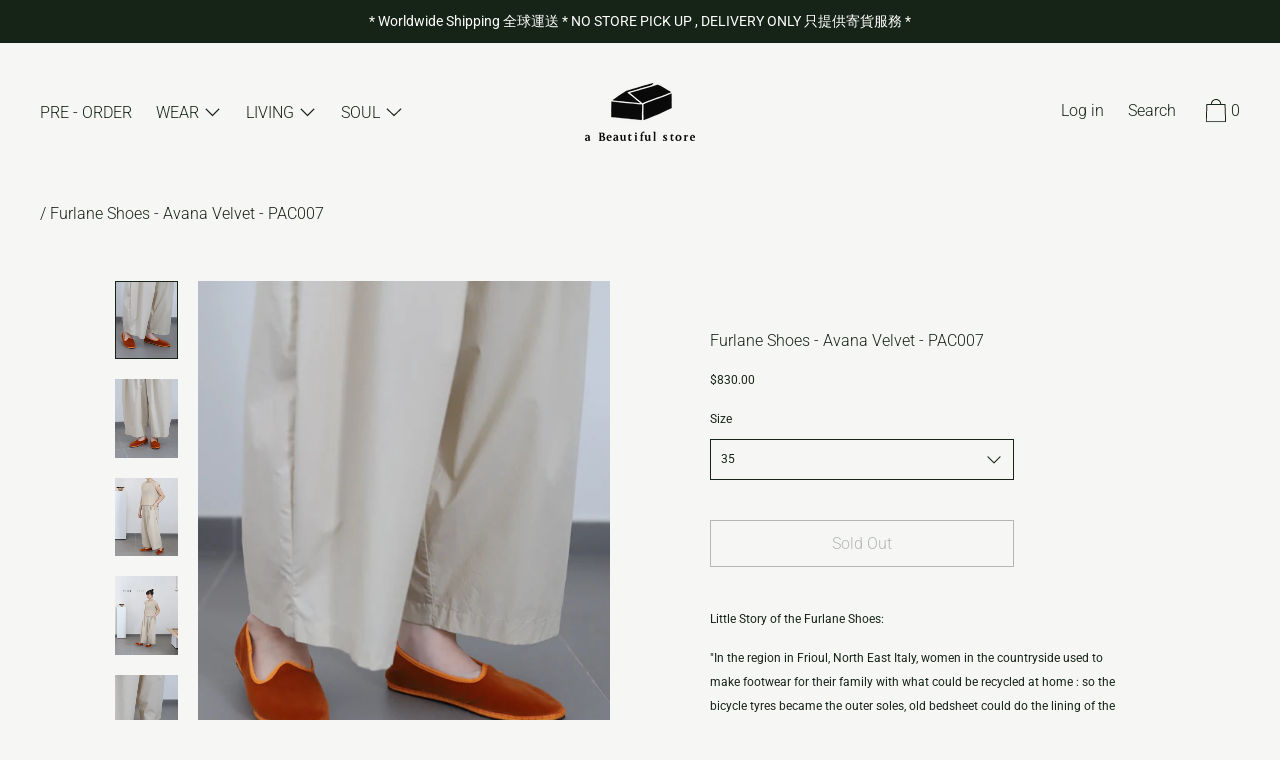

--- FILE ---
content_type: text/html; charset=utf-8
request_url: https://www.abeautifulstore.com/products/furlane-shoes-avana-velvet
body_size: 24636
content:
<!doctype html>
<!--[if IE 9]> <html class="ie9 no-js supports-no-cookies" lang="en"> <![endif]-->
<!--[if (gt IE 9)|!(IE)]><!--> <html class="no-js supports-no-cookies" lang="en"> <!--<![endif]-->
<head>
<!-- "snippets/limespot.liquid" was not rendered, the associated app was uninstalled -->
  <meta charset="utf-8">
  <meta http-equiv="X-UA-Compatible" content="IE=edge">
  <meta name="viewport" content="width=device-width,initial-scale=1">
  <meta name="theme-color" content="#f4fbf2">
  <link rel="canonical" href="https://www.abeautifulstore.com/products/furlane-shoes-avana-velvet">

  
    <link rel="shortcut icon" href="//www.abeautifulstore.com/cdn/shop/files/abs_website_favicon_32x32.png?v=1614297798" type="image/png">
  

  
  <title>
    Furlane Shoes - Avana Velvet - PAC007
    
    
    
      &ndash; abeautifulstore
    
  </title>

  
    <meta name="description" content="Little Story of the Furlane Shoes: &quot;In the region in Frioul, North East Italy, women in the countryside used to make footwear for their family with what could be recycled at home : so the bicycle tyres became the outer soles, old bedsheet could do the lining of the shoes, and discarded garments could become a fabric to">
  

  


<meta property="og:site_name" content="abeautifulstore">
<meta property="og:url" content="https://www.abeautifulstore.com/products/furlane-shoes-avana-velvet">
<meta property="og:title" content="Furlane Shoes - Avana Velvet - PAC007">
<meta property="og:type" content="product">
<meta property="og:description" content="Little Story of the Furlane Shoes: &quot;In the region in Frioul, North East Italy, women in the countryside used to make footwear for their family with what could be recycled at home : so the bicycle tyres became the outer soles, old bedsheet could do the lining of the shoes, and discarded garments could become a fabric to"><meta property="product:availability" content="oos">
  <meta property="product:price:amount" content="830.00">
  <meta property="product:price:currency" content="HKD"><meta property="og:image" content="http://www.abeautifulstore.com/cdn/shop/products/abeautifulstore_drogheriacrivellini_furlaneshoes_pac007_avanavelvet_23.jpg?v=1638961417">
      <meta property="og:image:secure_url" content="https://www.abeautifulstore.com/cdn/shop/products/abeautifulstore_drogheriacrivellini_furlaneshoes_pac007_avanavelvet_23.jpg?v=1638961417">
      <meta property="og:image:width" content="2381">
      <meta property="og:image:height" content="2995">
      <meta property="og:image:alt" content="Furlane Shoes - Avana Velvet - PAC007"><meta property="og:image" content="http://www.abeautifulstore.com/cdn/shop/products/abeautifulstore_drogheriacrivellini_furlaneshoes_pac007_avanavelvet_20.jpg?v=1638961417">
      <meta property="og:image:secure_url" content="https://www.abeautifulstore.com/cdn/shop/products/abeautifulstore_drogheriacrivellini_furlaneshoes_pac007_avanavelvet_20.jpg?v=1638961417">
      <meta property="og:image:width" content="2397">
      <meta property="og:image:height" content="3018">
      <meta property="og:image:alt" content="Furlane Shoes - Avana Velvet - PAC007"><meta property="og:image" content="http://www.abeautifulstore.com/cdn/shop/products/abeautifulstore_drogheriacrivellini_furlaneshoes_pac007_avanavelvet_09.jpg?v=1638961417">
      <meta property="og:image:secure_url" content="https://www.abeautifulstore.com/cdn/shop/products/abeautifulstore_drogheriacrivellini_furlaneshoes_pac007_avanavelvet_09.jpg?v=1638961417">
      <meta property="og:image:width" content="1657">
      <meta property="og:image:height" content="2080">
      <meta property="og:image:alt" content="Furlane Shoes - Avana Velvet - PAC007">

<meta name="twitter:site" content="@">
<meta name="twitter:card" content="summary_large_image">
<meta name="twitter:title" content="Furlane Shoes - Avana Velvet - PAC007">
<meta name="twitter:description" content="Little Story of the Furlane Shoes: &quot;In the region in Frioul, North East Italy, women in the countryside used to make footwear for their family with what could be recycled at home : so the bicycle tyres became the outer soles, old bedsheet could do the lining of the shoes, and discarded garments could become a fabric to">

  <script>window.performance && window.performance.mark && window.performance.mark('shopify.content_for_header.start');</script><meta id="shopify-digital-wallet" name="shopify-digital-wallet" content="/26232127565/digital_wallets/dialog">
<meta name="shopify-checkout-api-token" content="6448f0f7b0b89aa38c0b0f2f425936e6">
<link rel="alternate" type="application/json+oembed" href="https://www.abeautifulstore.com/products/furlane-shoes-avana-velvet.oembed">
<script async="async" src="/checkouts/internal/preloads.js?locale=en-HK"></script>
<link rel="preconnect" href="https://shop.app" crossorigin="anonymous">
<script async="async" src="https://shop.app/checkouts/internal/preloads.js?locale=en-HK&shop_id=26232127565" crossorigin="anonymous"></script>
<script id="apple-pay-shop-capabilities" type="application/json">{"shopId":26232127565,"countryCode":"HK","currencyCode":"HKD","merchantCapabilities":["supports3DS"],"merchantId":"gid:\/\/shopify\/Shop\/26232127565","merchantName":"abeautifulstore","requiredBillingContactFields":["postalAddress","email","phone"],"requiredShippingContactFields":["postalAddress","email","phone"],"shippingType":"shipping","supportedNetworks":["visa","masterCard"],"total":{"type":"pending","label":"abeautifulstore","amount":"1.00"},"shopifyPaymentsEnabled":true,"supportsSubscriptions":true}</script>
<script id="shopify-features" type="application/json">{"accessToken":"6448f0f7b0b89aa38c0b0f2f425936e6","betas":["rich-media-storefront-analytics"],"domain":"www.abeautifulstore.com","predictiveSearch":true,"shopId":26232127565,"locale":"en"}</script>
<script>var Shopify = Shopify || {};
Shopify.shop = "abeautifulstore-hk.myshopify.com";
Shopify.locale = "en";
Shopify.currency = {"active":"HKD","rate":"1.0"};
Shopify.country = "HK";
Shopify.theme = {"name":"Cascade Latest","id":80409460813,"schema_name":"Cascade","schema_version":"1.2.1","theme_store_id":859,"role":"main"};
Shopify.theme.handle = "null";
Shopify.theme.style = {"id":null,"handle":null};
Shopify.cdnHost = "www.abeautifulstore.com/cdn";
Shopify.routes = Shopify.routes || {};
Shopify.routes.root = "/";</script>
<script type="module">!function(o){(o.Shopify=o.Shopify||{}).modules=!0}(window);</script>
<script>!function(o){function n(){var o=[];function n(){o.push(Array.prototype.slice.apply(arguments))}return n.q=o,n}var t=o.Shopify=o.Shopify||{};t.loadFeatures=n(),t.autoloadFeatures=n()}(window);</script>
<script>
  window.ShopifyPay = window.ShopifyPay || {};
  window.ShopifyPay.apiHost = "shop.app\/pay";
  window.ShopifyPay.redirectState = null;
</script>
<script id="shop-js-analytics" type="application/json">{"pageType":"product"}</script>
<script defer="defer" async type="module" src="//www.abeautifulstore.com/cdn/shopifycloud/shop-js/modules/v2/client.init-shop-cart-sync_BApSsMSl.en.esm.js"></script>
<script defer="defer" async type="module" src="//www.abeautifulstore.com/cdn/shopifycloud/shop-js/modules/v2/chunk.common_CBoos6YZ.esm.js"></script>
<script type="module">
  await import("//www.abeautifulstore.com/cdn/shopifycloud/shop-js/modules/v2/client.init-shop-cart-sync_BApSsMSl.en.esm.js");
await import("//www.abeautifulstore.com/cdn/shopifycloud/shop-js/modules/v2/chunk.common_CBoos6YZ.esm.js");

  window.Shopify.SignInWithShop?.initShopCartSync?.({"fedCMEnabled":true,"windoidEnabled":true});

</script>
<script>
  window.Shopify = window.Shopify || {};
  if (!window.Shopify.featureAssets) window.Shopify.featureAssets = {};
  window.Shopify.featureAssets['shop-js'] = {"shop-cart-sync":["modules/v2/client.shop-cart-sync_DJczDl9f.en.esm.js","modules/v2/chunk.common_CBoos6YZ.esm.js"],"init-fed-cm":["modules/v2/client.init-fed-cm_BzwGC0Wi.en.esm.js","modules/v2/chunk.common_CBoos6YZ.esm.js"],"init-windoid":["modules/v2/client.init-windoid_BS26ThXS.en.esm.js","modules/v2/chunk.common_CBoos6YZ.esm.js"],"shop-cash-offers":["modules/v2/client.shop-cash-offers_DthCPNIO.en.esm.js","modules/v2/chunk.common_CBoos6YZ.esm.js","modules/v2/chunk.modal_Bu1hFZFC.esm.js"],"shop-button":["modules/v2/client.shop-button_D_JX508o.en.esm.js","modules/v2/chunk.common_CBoos6YZ.esm.js"],"init-shop-email-lookup-coordinator":["modules/v2/client.init-shop-email-lookup-coordinator_DFwWcvrS.en.esm.js","modules/v2/chunk.common_CBoos6YZ.esm.js"],"shop-toast-manager":["modules/v2/client.shop-toast-manager_tEhgP2F9.en.esm.js","modules/v2/chunk.common_CBoos6YZ.esm.js"],"shop-login-button":["modules/v2/client.shop-login-button_DwLgFT0K.en.esm.js","modules/v2/chunk.common_CBoos6YZ.esm.js","modules/v2/chunk.modal_Bu1hFZFC.esm.js"],"avatar":["modules/v2/client.avatar_BTnouDA3.en.esm.js"],"init-shop-cart-sync":["modules/v2/client.init-shop-cart-sync_BApSsMSl.en.esm.js","modules/v2/chunk.common_CBoos6YZ.esm.js"],"pay-button":["modules/v2/client.pay-button_BuNmcIr_.en.esm.js","modules/v2/chunk.common_CBoos6YZ.esm.js"],"init-shop-for-new-customer-accounts":["modules/v2/client.init-shop-for-new-customer-accounts_DrjXSI53.en.esm.js","modules/v2/client.shop-login-button_DwLgFT0K.en.esm.js","modules/v2/chunk.common_CBoos6YZ.esm.js","modules/v2/chunk.modal_Bu1hFZFC.esm.js"],"init-customer-accounts-sign-up":["modules/v2/client.init-customer-accounts-sign-up_TlVCiykN.en.esm.js","modules/v2/client.shop-login-button_DwLgFT0K.en.esm.js","modules/v2/chunk.common_CBoos6YZ.esm.js","modules/v2/chunk.modal_Bu1hFZFC.esm.js"],"shop-follow-button":["modules/v2/client.shop-follow-button_C5D3XtBb.en.esm.js","modules/v2/chunk.common_CBoos6YZ.esm.js","modules/v2/chunk.modal_Bu1hFZFC.esm.js"],"checkout-modal":["modules/v2/client.checkout-modal_8TC_1FUY.en.esm.js","modules/v2/chunk.common_CBoos6YZ.esm.js","modules/v2/chunk.modal_Bu1hFZFC.esm.js"],"init-customer-accounts":["modules/v2/client.init-customer-accounts_C0Oh2ljF.en.esm.js","modules/v2/client.shop-login-button_DwLgFT0K.en.esm.js","modules/v2/chunk.common_CBoos6YZ.esm.js","modules/v2/chunk.modal_Bu1hFZFC.esm.js"],"lead-capture":["modules/v2/client.lead-capture_Cq0gfm7I.en.esm.js","modules/v2/chunk.common_CBoos6YZ.esm.js","modules/v2/chunk.modal_Bu1hFZFC.esm.js"],"shop-login":["modules/v2/client.shop-login_BmtnoEUo.en.esm.js","modules/v2/chunk.common_CBoos6YZ.esm.js","modules/v2/chunk.modal_Bu1hFZFC.esm.js"],"payment-terms":["modules/v2/client.payment-terms_BHOWV7U_.en.esm.js","modules/v2/chunk.common_CBoos6YZ.esm.js","modules/v2/chunk.modal_Bu1hFZFC.esm.js"]};
</script>
<script>(function() {
  var isLoaded = false;
  function asyncLoad() {
    if (isLoaded) return;
    isLoaded = true;
    var urls = ["https:\/\/apps.anhkiet.info\/prevent-content-theft\/scripts\/840af3822b1dddd8e6af6c974715a580.js?token=20211212100238\u0026shop=abeautifulstore-hk.myshopify.com","https:\/\/assets.loopclub.io\/recommendations\/storefront\/js\/personalized-recommendations-v1.js?shop=abeautifulstore-hk.myshopify.com","https:\/\/cdn.routeapp.io\/route-widget-shopify\/v2\/route-widget-shopify-stable-v2.min.js?shop=abeautifulstore-hk.myshopify.com","https:\/\/static.klaviyo.com\/onsite\/js\/JjFDL4\/klaviyo.js?company_id=JjFDL4\u0026shop=abeautifulstore-hk.myshopify.com"];
    for (var i = 0; i < urls.length; i++) {
      var s = document.createElement('script');
      s.type = 'text/javascript';
      s.async = true;
      s.src = urls[i];
      var x = document.getElementsByTagName('script')[0];
      x.parentNode.insertBefore(s, x);
    }
  };
  if(window.attachEvent) {
    window.attachEvent('onload', asyncLoad);
  } else {
    window.addEventListener('load', asyncLoad, false);
  }
})();</script>
<script id="__st">var __st={"a":26232127565,"offset":28800,"reqid":"668c9174-9610-4b54-a707-726664f79c3b-1768869207","pageurl":"www.abeautifulstore.com\/products\/furlane-shoes-avana-velvet","u":"24c5eb3a6d8c","p":"product","rtyp":"product","rid":6934273523895};</script>
<script>window.ShopifyPaypalV4VisibilityTracking = true;</script>
<script id="captcha-bootstrap">!function(){'use strict';const t='contact',e='account',n='new_comment',o=[[t,t],['blogs',n],['comments',n],[t,'customer']],c=[[e,'customer_login'],[e,'guest_login'],[e,'recover_customer_password'],[e,'create_customer']],r=t=>t.map((([t,e])=>`form[action*='/${t}']:not([data-nocaptcha='true']) input[name='form_type'][value='${e}']`)).join(','),a=t=>()=>t?[...document.querySelectorAll(t)].map((t=>t.form)):[];function s(){const t=[...o],e=r(t);return a(e)}const i='password',u='form_key',d=['recaptcha-v3-token','g-recaptcha-response','h-captcha-response',i],f=()=>{try{return window.sessionStorage}catch{return}},m='__shopify_v',_=t=>t.elements[u];function p(t,e,n=!1){try{const o=window.sessionStorage,c=JSON.parse(o.getItem(e)),{data:r}=function(t){const{data:e,action:n}=t;return t[m]||n?{data:e,action:n}:{data:t,action:n}}(c);for(const[e,n]of Object.entries(r))t.elements[e]&&(t.elements[e].value=n);n&&o.removeItem(e)}catch(o){console.error('form repopulation failed',{error:o})}}const l='form_type',E='cptcha';function T(t){t.dataset[E]=!0}const w=window,h=w.document,L='Shopify',v='ce_forms',y='captcha';let A=!1;((t,e)=>{const n=(g='f06e6c50-85a8-45c8-87d0-21a2b65856fe',I='https://cdn.shopify.com/shopifycloud/storefront-forms-hcaptcha/ce_storefront_forms_captcha_hcaptcha.v1.5.2.iife.js',D={infoText:'Protected by hCaptcha',privacyText:'Privacy',termsText:'Terms'},(t,e,n)=>{const o=w[L][v],c=o.bindForm;if(c)return c(t,g,e,D).then(n);var r;o.q.push([[t,g,e,D],n]),r=I,A||(h.body.append(Object.assign(h.createElement('script'),{id:'captcha-provider',async:!0,src:r})),A=!0)});var g,I,D;w[L]=w[L]||{},w[L][v]=w[L][v]||{},w[L][v].q=[],w[L][y]=w[L][y]||{},w[L][y].protect=function(t,e){n(t,void 0,e),T(t)},Object.freeze(w[L][y]),function(t,e,n,w,h,L){const[v,y,A,g]=function(t,e,n){const i=e?o:[],u=t?c:[],d=[...i,...u],f=r(d),m=r(i),_=r(d.filter((([t,e])=>n.includes(e))));return[a(f),a(m),a(_),s()]}(w,h,L),I=t=>{const e=t.target;return e instanceof HTMLFormElement?e:e&&e.form},D=t=>v().includes(t);t.addEventListener('submit',(t=>{const e=I(t);if(!e)return;const n=D(e)&&!e.dataset.hcaptchaBound&&!e.dataset.recaptchaBound,o=_(e),c=g().includes(e)&&(!o||!o.value);(n||c)&&t.preventDefault(),c&&!n&&(function(t){try{if(!f())return;!function(t){const e=f();if(!e)return;const n=_(t);if(!n)return;const o=n.value;o&&e.removeItem(o)}(t);const e=Array.from(Array(32),(()=>Math.random().toString(36)[2])).join('');!function(t,e){_(t)||t.append(Object.assign(document.createElement('input'),{type:'hidden',name:u})),t.elements[u].value=e}(t,e),function(t,e){const n=f();if(!n)return;const o=[...t.querySelectorAll(`input[type='${i}']`)].map((({name:t})=>t)),c=[...d,...o],r={};for(const[a,s]of new FormData(t).entries())c.includes(a)||(r[a]=s);n.setItem(e,JSON.stringify({[m]:1,action:t.action,data:r}))}(t,e)}catch(e){console.error('failed to persist form',e)}}(e),e.submit())}));const S=(t,e)=>{t&&!t.dataset[E]&&(n(t,e.some((e=>e===t))),T(t))};for(const o of['focusin','change'])t.addEventListener(o,(t=>{const e=I(t);D(e)&&S(e,y())}));const B=e.get('form_key'),M=e.get(l),P=B&&M;t.addEventListener('DOMContentLoaded',(()=>{const t=y();if(P)for(const e of t)e.elements[l].value===M&&p(e,B);[...new Set([...A(),...v().filter((t=>'true'===t.dataset.shopifyCaptcha))])].forEach((e=>S(e,t)))}))}(h,new URLSearchParams(w.location.search),n,t,e,['guest_login'])})(!0,!0)}();</script>
<script integrity="sha256-4kQ18oKyAcykRKYeNunJcIwy7WH5gtpwJnB7kiuLZ1E=" data-source-attribution="shopify.loadfeatures" defer="defer" src="//www.abeautifulstore.com/cdn/shopifycloud/storefront/assets/storefront/load_feature-a0a9edcb.js" crossorigin="anonymous"></script>
<script crossorigin="anonymous" defer="defer" src="//www.abeautifulstore.com/cdn/shopifycloud/storefront/assets/shopify_pay/storefront-65b4c6d7.js?v=20250812"></script>
<script data-source-attribution="shopify.dynamic_checkout.dynamic.init">var Shopify=Shopify||{};Shopify.PaymentButton=Shopify.PaymentButton||{isStorefrontPortableWallets:!0,init:function(){window.Shopify.PaymentButton.init=function(){};var t=document.createElement("script");t.src="https://www.abeautifulstore.com/cdn/shopifycloud/portable-wallets/latest/portable-wallets.en.js",t.type="module",document.head.appendChild(t)}};
</script>
<script data-source-attribution="shopify.dynamic_checkout.buyer_consent">
  function portableWalletsHideBuyerConsent(e){var t=document.getElementById("shopify-buyer-consent"),n=document.getElementById("shopify-subscription-policy-button");t&&n&&(t.classList.add("hidden"),t.setAttribute("aria-hidden","true"),n.removeEventListener("click",e))}function portableWalletsShowBuyerConsent(e){var t=document.getElementById("shopify-buyer-consent"),n=document.getElementById("shopify-subscription-policy-button");t&&n&&(t.classList.remove("hidden"),t.removeAttribute("aria-hidden"),n.addEventListener("click",e))}window.Shopify?.PaymentButton&&(window.Shopify.PaymentButton.hideBuyerConsent=portableWalletsHideBuyerConsent,window.Shopify.PaymentButton.showBuyerConsent=portableWalletsShowBuyerConsent);
</script>
<script data-source-attribution="shopify.dynamic_checkout.cart.bootstrap">document.addEventListener("DOMContentLoaded",(function(){function t(){return document.querySelector("shopify-accelerated-checkout-cart, shopify-accelerated-checkout")}if(t())Shopify.PaymentButton.init();else{new MutationObserver((function(e,n){t()&&(Shopify.PaymentButton.init(),n.disconnect())})).observe(document.body,{childList:!0,subtree:!0})}}));
</script>
<link id="shopify-accelerated-checkout-styles" rel="stylesheet" media="screen" href="https://www.abeautifulstore.com/cdn/shopifycloud/portable-wallets/latest/accelerated-checkout-backwards-compat.css" crossorigin="anonymous">
<style id="shopify-accelerated-checkout-cart">
        #shopify-buyer-consent {
  margin-top: 1em;
  display: inline-block;
  width: 100%;
}

#shopify-buyer-consent.hidden {
  display: none;
}

#shopify-subscription-policy-button {
  background: none;
  border: none;
  padding: 0;
  text-decoration: underline;
  font-size: inherit;
  cursor: pointer;
}

#shopify-subscription-policy-button::before {
  box-shadow: none;
}

      </style>

<script>window.performance && window.performance.mark && window.performance.mark('shopify.content_for_header.end');</script>
  <link href="//www.abeautifulstore.com/cdn/shop/t/4/assets/theme.scss.css?v=146277545209135645781759259411" rel="stylesheet" type="text/css" media="all" />

  <script>
    document.documentElement.className = document.documentElement.className.replace('no-js', 'js');

    window.theme = {
      data: {
        "cartMethod": "modal"
      },
      strings: {
        addToCart: "Add to Cart",
        soldOut: "Sold Out",
        unavailable: "Unavailable",
        cartEmpty: "Your cart is currently empty.",
        cartCookie: "Enable cookies to use the shopping cart",
        cartSavings: "Translation missing: en.cart.general.savings_html"
      },
      moneyFormat: "${{amount}}"
    };
  </script>

  

  <!--[if (gt IE 9)|!(IE)]><!--><script src="//www.abeautifulstore.com/cdn/shop/t/4/assets/theme.min.js?v=146960166396398242591576031157" defer="defer"></script><!--<![endif]-->
  <!--[if lt IE 9]><script src="//www.abeautifulstore.com/cdn/shop/t/4/assets/theme.min.js?v=146960166396398242591576031157"></script><![endif]-->

  <!-- code added to remove right click option-->
<script>
window.oncontextmenu = function () { return false; }
</script>  
  <script src="//apps.anhkiet.info/prevent-content-theft/script.php?shop=abeautifulstore-hk.myshopify.com" type="text/javascript"></script>
<!-- BEGIN app block: shopify://apps/also-bought/blocks/app-embed-block/b94b27b4-738d-4d92-9e60-43c22d1da3f2 --><script>
    window.codeblackbelt = window.codeblackbelt || {};
    window.codeblackbelt.shop = window.codeblackbelt.shop || 'abeautifulstore-hk.myshopify.com';
    
        window.codeblackbelt.productId = 6934273523895;</script><script src="//cdn.codeblackbelt.com/widgets/also-bought/main.min.js?version=2026012008+0800" async></script>
<!-- END app block --><link href="https://monorail-edge.shopifysvc.com" rel="dns-prefetch">
<script>(function(){if ("sendBeacon" in navigator && "performance" in window) {try {var session_token_from_headers = performance.getEntriesByType('navigation')[0].serverTiming.find(x => x.name == '_s').description;} catch {var session_token_from_headers = undefined;}var session_cookie_matches = document.cookie.match(/_shopify_s=([^;]*)/);var session_token_from_cookie = session_cookie_matches && session_cookie_matches.length === 2 ? session_cookie_matches[1] : "";var session_token = session_token_from_headers || session_token_from_cookie || "";function handle_abandonment_event(e) {var entries = performance.getEntries().filter(function(entry) {return /monorail-edge.shopifysvc.com/.test(entry.name);});if (!window.abandonment_tracked && entries.length === 0) {window.abandonment_tracked = true;var currentMs = Date.now();var navigation_start = performance.timing.navigationStart;var payload = {shop_id: 26232127565,url: window.location.href,navigation_start,duration: currentMs - navigation_start,session_token,page_type: "product"};window.navigator.sendBeacon("https://monorail-edge.shopifysvc.com/v1/produce", JSON.stringify({schema_id: "online_store_buyer_site_abandonment/1.1",payload: payload,metadata: {event_created_at_ms: currentMs,event_sent_at_ms: currentMs}}));}}window.addEventListener('pagehide', handle_abandonment_event);}}());</script>
<script id="web-pixels-manager-setup">(function e(e,d,r,n,o){if(void 0===o&&(o={}),!Boolean(null===(a=null===(i=window.Shopify)||void 0===i?void 0:i.analytics)||void 0===a?void 0:a.replayQueue)){var i,a;window.Shopify=window.Shopify||{};var t=window.Shopify;t.analytics=t.analytics||{};var s=t.analytics;s.replayQueue=[],s.publish=function(e,d,r){return s.replayQueue.push([e,d,r]),!0};try{self.performance.mark("wpm:start")}catch(e){}var l=function(){var e={modern:/Edge?\/(1{2}[4-9]|1[2-9]\d|[2-9]\d{2}|\d{4,})\.\d+(\.\d+|)|Firefox\/(1{2}[4-9]|1[2-9]\d|[2-9]\d{2}|\d{4,})\.\d+(\.\d+|)|Chrom(ium|e)\/(9{2}|\d{3,})\.\d+(\.\d+|)|(Maci|X1{2}).+ Version\/(15\.\d+|(1[6-9]|[2-9]\d|\d{3,})\.\d+)([,.]\d+|)( \(\w+\)|)( Mobile\/\w+|) Safari\/|Chrome.+OPR\/(9{2}|\d{3,})\.\d+\.\d+|(CPU[ +]OS|iPhone[ +]OS|CPU[ +]iPhone|CPU IPhone OS|CPU iPad OS)[ +]+(15[._]\d+|(1[6-9]|[2-9]\d|\d{3,})[._]\d+)([._]\d+|)|Android:?[ /-](13[3-9]|1[4-9]\d|[2-9]\d{2}|\d{4,})(\.\d+|)(\.\d+|)|Android.+Firefox\/(13[5-9]|1[4-9]\d|[2-9]\d{2}|\d{4,})\.\d+(\.\d+|)|Android.+Chrom(ium|e)\/(13[3-9]|1[4-9]\d|[2-9]\d{2}|\d{4,})\.\d+(\.\d+|)|SamsungBrowser\/([2-9]\d|\d{3,})\.\d+/,legacy:/Edge?\/(1[6-9]|[2-9]\d|\d{3,})\.\d+(\.\d+|)|Firefox\/(5[4-9]|[6-9]\d|\d{3,})\.\d+(\.\d+|)|Chrom(ium|e)\/(5[1-9]|[6-9]\d|\d{3,})\.\d+(\.\d+|)([\d.]+$|.*Safari\/(?![\d.]+ Edge\/[\d.]+$))|(Maci|X1{2}).+ Version\/(10\.\d+|(1[1-9]|[2-9]\d|\d{3,})\.\d+)([,.]\d+|)( \(\w+\)|)( Mobile\/\w+|) Safari\/|Chrome.+OPR\/(3[89]|[4-9]\d|\d{3,})\.\d+\.\d+|(CPU[ +]OS|iPhone[ +]OS|CPU[ +]iPhone|CPU IPhone OS|CPU iPad OS)[ +]+(10[._]\d+|(1[1-9]|[2-9]\d|\d{3,})[._]\d+)([._]\d+|)|Android:?[ /-](13[3-9]|1[4-9]\d|[2-9]\d{2}|\d{4,})(\.\d+|)(\.\d+|)|Mobile Safari.+OPR\/([89]\d|\d{3,})\.\d+\.\d+|Android.+Firefox\/(13[5-9]|1[4-9]\d|[2-9]\d{2}|\d{4,})\.\d+(\.\d+|)|Android.+Chrom(ium|e)\/(13[3-9]|1[4-9]\d|[2-9]\d{2}|\d{4,})\.\d+(\.\d+|)|Android.+(UC? ?Browser|UCWEB|U3)[ /]?(15\.([5-9]|\d{2,})|(1[6-9]|[2-9]\d|\d{3,})\.\d+)\.\d+|SamsungBrowser\/(5\.\d+|([6-9]|\d{2,})\.\d+)|Android.+MQ{2}Browser\/(14(\.(9|\d{2,})|)|(1[5-9]|[2-9]\d|\d{3,})(\.\d+|))(\.\d+|)|K[Aa][Ii]OS\/(3\.\d+|([4-9]|\d{2,})\.\d+)(\.\d+|)/},d=e.modern,r=e.legacy,n=navigator.userAgent;return n.match(d)?"modern":n.match(r)?"legacy":"unknown"}(),u="modern"===l?"modern":"legacy",c=(null!=n?n:{modern:"",legacy:""})[u],f=function(e){return[e.baseUrl,"/wpm","/b",e.hashVersion,"modern"===e.buildTarget?"m":"l",".js"].join("")}({baseUrl:d,hashVersion:r,buildTarget:u}),m=function(e){var d=e.version,r=e.bundleTarget,n=e.surface,o=e.pageUrl,i=e.monorailEndpoint;return{emit:function(e){var a=e.status,t=e.errorMsg,s=(new Date).getTime(),l=JSON.stringify({metadata:{event_sent_at_ms:s},events:[{schema_id:"web_pixels_manager_load/3.1",payload:{version:d,bundle_target:r,page_url:o,status:a,surface:n,error_msg:t},metadata:{event_created_at_ms:s}}]});if(!i)return console&&console.warn&&console.warn("[Web Pixels Manager] No Monorail endpoint provided, skipping logging."),!1;try{return self.navigator.sendBeacon.bind(self.navigator)(i,l)}catch(e){}var u=new XMLHttpRequest;try{return u.open("POST",i,!0),u.setRequestHeader("Content-Type","text/plain"),u.send(l),!0}catch(e){return console&&console.warn&&console.warn("[Web Pixels Manager] Got an unhandled error while logging to Monorail."),!1}}}}({version:r,bundleTarget:l,surface:e.surface,pageUrl:self.location.href,monorailEndpoint:e.monorailEndpoint});try{o.browserTarget=l,function(e){var d=e.src,r=e.async,n=void 0===r||r,o=e.onload,i=e.onerror,a=e.sri,t=e.scriptDataAttributes,s=void 0===t?{}:t,l=document.createElement("script"),u=document.querySelector("head"),c=document.querySelector("body");if(l.async=n,l.src=d,a&&(l.integrity=a,l.crossOrigin="anonymous"),s)for(var f in s)if(Object.prototype.hasOwnProperty.call(s,f))try{l.dataset[f]=s[f]}catch(e){}if(o&&l.addEventListener("load",o),i&&l.addEventListener("error",i),u)u.appendChild(l);else{if(!c)throw new Error("Did not find a head or body element to append the script");c.appendChild(l)}}({src:f,async:!0,onload:function(){if(!function(){var e,d;return Boolean(null===(d=null===(e=window.Shopify)||void 0===e?void 0:e.analytics)||void 0===d?void 0:d.initialized)}()){var d=window.webPixelsManager.init(e)||void 0;if(d){var r=window.Shopify.analytics;r.replayQueue.forEach((function(e){var r=e[0],n=e[1],o=e[2];d.publishCustomEvent(r,n,o)})),r.replayQueue=[],r.publish=d.publishCustomEvent,r.visitor=d.visitor,r.initialized=!0}}},onerror:function(){return m.emit({status:"failed",errorMsg:"".concat(f," has failed to load")})},sri:function(e){var d=/^sha384-[A-Za-z0-9+/=]+$/;return"string"==typeof e&&d.test(e)}(c)?c:"",scriptDataAttributes:o}),m.emit({status:"loading"})}catch(e){m.emit({status:"failed",errorMsg:(null==e?void 0:e.message)||"Unknown error"})}}})({shopId: 26232127565,storefrontBaseUrl: "https://www.abeautifulstore.com",extensionsBaseUrl: "https://extensions.shopifycdn.com/cdn/shopifycloud/web-pixels-manager",monorailEndpoint: "https://monorail-edge.shopifysvc.com/unstable/produce_batch",surface: "storefront-renderer",enabledBetaFlags: ["2dca8a86"],webPixelsConfigList: [{"id":"shopify-app-pixel","configuration":"{}","eventPayloadVersion":"v1","runtimeContext":"STRICT","scriptVersion":"0450","apiClientId":"shopify-pixel","type":"APP","privacyPurposes":["ANALYTICS","MARKETING"]},{"id":"shopify-custom-pixel","eventPayloadVersion":"v1","runtimeContext":"LAX","scriptVersion":"0450","apiClientId":"shopify-pixel","type":"CUSTOM","privacyPurposes":["ANALYTICS","MARKETING"]}],isMerchantRequest: false,initData: {"shop":{"name":"abeautifulstore","paymentSettings":{"currencyCode":"HKD"},"myshopifyDomain":"abeautifulstore-hk.myshopify.com","countryCode":"HK","storefrontUrl":"https:\/\/www.abeautifulstore.com"},"customer":null,"cart":null,"checkout":null,"productVariants":[{"price":{"amount":830.0,"currencyCode":"HKD"},"product":{"title":"Furlane Shoes - Avana Velvet - PAC007","vendor":"Drogheria Crivellini","id":"6934273523895","untranslatedTitle":"Furlane Shoes - Avana Velvet - PAC007","url":"\/products\/furlane-shoes-avana-velvet","type":"Shoes"},"id":"40496845979831","image":{"src":"\/\/www.abeautifulstore.com\/cdn\/shop\/products\/abeautifulstore_drogheriacrivellini_furlaneshoes_pac007_avanavelvet_23.jpg?v=1638961417"},"sku":"","title":"35","untranslatedTitle":"35"},{"price":{"amount":830.0,"currencyCode":"HKD"},"product":{"title":"Furlane Shoes - Avana Velvet - PAC007","vendor":"Drogheria Crivellini","id":"6934273523895","untranslatedTitle":"Furlane Shoes - Avana Velvet - PAC007","url":"\/products\/furlane-shoes-avana-velvet","type":"Shoes"},"id":"40496846012599","image":{"src":"\/\/www.abeautifulstore.com\/cdn\/shop\/products\/abeautifulstore_drogheriacrivellini_furlaneshoes_pac007_avanavelvet_23.jpg?v=1638961417"},"sku":"","title":"36","untranslatedTitle":"36"},{"price":{"amount":830.0,"currencyCode":"HKD"},"product":{"title":"Furlane Shoes - Avana Velvet - PAC007","vendor":"Drogheria Crivellini","id":"6934273523895","untranslatedTitle":"Furlane Shoes - Avana Velvet - PAC007","url":"\/products\/furlane-shoes-avana-velvet","type":"Shoes"},"id":"40496846045367","image":{"src":"\/\/www.abeautifulstore.com\/cdn\/shop\/products\/abeautifulstore_drogheriacrivellini_furlaneshoes_pac007_avanavelvet_23.jpg?v=1638961417"},"sku":"","title":"37","untranslatedTitle":"37"},{"price":{"amount":830.0,"currencyCode":"HKD"},"product":{"title":"Furlane Shoes - Avana Velvet - PAC007","vendor":"Drogheria Crivellini","id":"6934273523895","untranslatedTitle":"Furlane Shoes - Avana Velvet - PAC007","url":"\/products\/furlane-shoes-avana-velvet","type":"Shoes"},"id":"40496846078135","image":{"src":"\/\/www.abeautifulstore.com\/cdn\/shop\/products\/abeautifulstore_drogheriacrivellini_furlaneshoes_pac007_avanavelvet_23.jpg?v=1638961417"},"sku":"","title":"38","untranslatedTitle":"38"},{"price":{"amount":830.0,"currencyCode":"HKD"},"product":{"title":"Furlane Shoes - Avana Velvet - PAC007","vendor":"Drogheria Crivellini","id":"6934273523895","untranslatedTitle":"Furlane Shoes - Avana Velvet - PAC007","url":"\/products\/furlane-shoes-avana-velvet","type":"Shoes"},"id":"40496846110903","image":{"src":"\/\/www.abeautifulstore.com\/cdn\/shop\/products\/abeautifulstore_drogheriacrivellini_furlaneshoes_pac007_avanavelvet_23.jpg?v=1638961417"},"sku":"","title":"39","untranslatedTitle":"39"},{"price":{"amount":830.0,"currencyCode":"HKD"},"product":{"title":"Furlane Shoes - Avana Velvet - PAC007","vendor":"Drogheria Crivellini","id":"6934273523895","untranslatedTitle":"Furlane Shoes - Avana Velvet - PAC007","url":"\/products\/furlane-shoes-avana-velvet","type":"Shoes"},"id":"40496846143671","image":{"src":"\/\/www.abeautifulstore.com\/cdn\/shop\/products\/abeautifulstore_drogheriacrivellini_furlaneshoes_pac007_avanavelvet_23.jpg?v=1638961417"},"sku":"","title":"40","untranslatedTitle":"40"},{"price":{"amount":830.0,"currencyCode":"HKD"},"product":{"title":"Furlane Shoes - Avana Velvet - PAC007","vendor":"Drogheria Crivellini","id":"6934273523895","untranslatedTitle":"Furlane Shoes - Avana Velvet - PAC007","url":"\/products\/furlane-shoes-avana-velvet","type":"Shoes"},"id":"40496846176439","image":{"src":"\/\/www.abeautifulstore.com\/cdn\/shop\/products\/abeautifulstore_drogheriacrivellini_furlaneshoes_pac007_avanavelvet_23.jpg?v=1638961417"},"sku":"","title":"41","untranslatedTitle":"41"}],"purchasingCompany":null},},"https://www.abeautifulstore.com/cdn","fcfee988w5aeb613cpc8e4bc33m6693e112",{"modern":"","legacy":""},{"shopId":"26232127565","storefrontBaseUrl":"https:\/\/www.abeautifulstore.com","extensionBaseUrl":"https:\/\/extensions.shopifycdn.com\/cdn\/shopifycloud\/web-pixels-manager","surface":"storefront-renderer","enabledBetaFlags":"[\"2dca8a86\"]","isMerchantRequest":"false","hashVersion":"fcfee988w5aeb613cpc8e4bc33m6693e112","publish":"custom","events":"[[\"page_viewed\",{}],[\"product_viewed\",{\"productVariant\":{\"price\":{\"amount\":830.0,\"currencyCode\":\"HKD\"},\"product\":{\"title\":\"Furlane Shoes - Avana Velvet - PAC007\",\"vendor\":\"Drogheria Crivellini\",\"id\":\"6934273523895\",\"untranslatedTitle\":\"Furlane Shoes - Avana Velvet - PAC007\",\"url\":\"\/products\/furlane-shoes-avana-velvet\",\"type\":\"Shoes\"},\"id\":\"40496845979831\",\"image\":{\"src\":\"\/\/www.abeautifulstore.com\/cdn\/shop\/products\/abeautifulstore_drogheriacrivellini_furlaneshoes_pac007_avanavelvet_23.jpg?v=1638961417\"},\"sku\":\"\",\"title\":\"35\",\"untranslatedTitle\":\"35\"}}]]"});</script><script>
  window.ShopifyAnalytics = window.ShopifyAnalytics || {};
  window.ShopifyAnalytics.meta = window.ShopifyAnalytics.meta || {};
  window.ShopifyAnalytics.meta.currency = 'HKD';
  var meta = {"product":{"id":6934273523895,"gid":"gid:\/\/shopify\/Product\/6934273523895","vendor":"Drogheria Crivellini","type":"Shoes","handle":"furlane-shoes-avana-velvet","variants":[{"id":40496845979831,"price":83000,"name":"Furlane Shoes - Avana Velvet - PAC007 - 35","public_title":"35","sku":""},{"id":40496846012599,"price":83000,"name":"Furlane Shoes - Avana Velvet - PAC007 - 36","public_title":"36","sku":""},{"id":40496846045367,"price":83000,"name":"Furlane Shoes - Avana Velvet - PAC007 - 37","public_title":"37","sku":""},{"id":40496846078135,"price":83000,"name":"Furlane Shoes - Avana Velvet - PAC007 - 38","public_title":"38","sku":""},{"id":40496846110903,"price":83000,"name":"Furlane Shoes - Avana Velvet - PAC007 - 39","public_title":"39","sku":""},{"id":40496846143671,"price":83000,"name":"Furlane Shoes - Avana Velvet - PAC007 - 40","public_title":"40","sku":""},{"id":40496846176439,"price":83000,"name":"Furlane Shoes - Avana Velvet - PAC007 - 41","public_title":"41","sku":""}],"remote":false},"page":{"pageType":"product","resourceType":"product","resourceId":6934273523895,"requestId":"668c9174-9610-4b54-a707-726664f79c3b-1768869207"}};
  for (var attr in meta) {
    window.ShopifyAnalytics.meta[attr] = meta[attr];
  }
</script>
<script class="analytics">
  (function () {
    var customDocumentWrite = function(content) {
      var jquery = null;

      if (window.jQuery) {
        jquery = window.jQuery;
      } else if (window.Checkout && window.Checkout.$) {
        jquery = window.Checkout.$;
      }

      if (jquery) {
        jquery('body').append(content);
      }
    };

    var hasLoggedConversion = function(token) {
      if (token) {
        return document.cookie.indexOf('loggedConversion=' + token) !== -1;
      }
      return false;
    }

    var setCookieIfConversion = function(token) {
      if (token) {
        var twoMonthsFromNow = new Date(Date.now());
        twoMonthsFromNow.setMonth(twoMonthsFromNow.getMonth() + 2);

        document.cookie = 'loggedConversion=' + token + '; expires=' + twoMonthsFromNow;
      }
    }

    var trekkie = window.ShopifyAnalytics.lib = window.trekkie = window.trekkie || [];
    if (trekkie.integrations) {
      return;
    }
    trekkie.methods = [
      'identify',
      'page',
      'ready',
      'track',
      'trackForm',
      'trackLink'
    ];
    trekkie.factory = function(method) {
      return function() {
        var args = Array.prototype.slice.call(arguments);
        args.unshift(method);
        trekkie.push(args);
        return trekkie;
      };
    };
    for (var i = 0; i < trekkie.methods.length; i++) {
      var key = trekkie.methods[i];
      trekkie[key] = trekkie.factory(key);
    }
    trekkie.load = function(config) {
      trekkie.config = config || {};
      trekkie.config.initialDocumentCookie = document.cookie;
      var first = document.getElementsByTagName('script')[0];
      var script = document.createElement('script');
      script.type = 'text/javascript';
      script.onerror = function(e) {
        var scriptFallback = document.createElement('script');
        scriptFallback.type = 'text/javascript';
        scriptFallback.onerror = function(error) {
                var Monorail = {
      produce: function produce(monorailDomain, schemaId, payload) {
        var currentMs = new Date().getTime();
        var event = {
          schema_id: schemaId,
          payload: payload,
          metadata: {
            event_created_at_ms: currentMs,
            event_sent_at_ms: currentMs
          }
        };
        return Monorail.sendRequest("https://" + monorailDomain + "/v1/produce", JSON.stringify(event));
      },
      sendRequest: function sendRequest(endpointUrl, payload) {
        // Try the sendBeacon API
        if (window && window.navigator && typeof window.navigator.sendBeacon === 'function' && typeof window.Blob === 'function' && !Monorail.isIos12()) {
          var blobData = new window.Blob([payload], {
            type: 'text/plain'
          });

          if (window.navigator.sendBeacon(endpointUrl, blobData)) {
            return true;
          } // sendBeacon was not successful

        } // XHR beacon

        var xhr = new XMLHttpRequest();

        try {
          xhr.open('POST', endpointUrl);
          xhr.setRequestHeader('Content-Type', 'text/plain');
          xhr.send(payload);
        } catch (e) {
          console.log(e);
        }

        return false;
      },
      isIos12: function isIos12() {
        return window.navigator.userAgent.lastIndexOf('iPhone; CPU iPhone OS 12_') !== -1 || window.navigator.userAgent.lastIndexOf('iPad; CPU OS 12_') !== -1;
      }
    };
    Monorail.produce('monorail-edge.shopifysvc.com',
      'trekkie_storefront_load_errors/1.1',
      {shop_id: 26232127565,
      theme_id: 80409460813,
      app_name: "storefront",
      context_url: window.location.href,
      source_url: "//www.abeautifulstore.com/cdn/s/trekkie.storefront.cd680fe47e6c39ca5d5df5f0a32d569bc48c0f27.min.js"});

        };
        scriptFallback.async = true;
        scriptFallback.src = '//www.abeautifulstore.com/cdn/s/trekkie.storefront.cd680fe47e6c39ca5d5df5f0a32d569bc48c0f27.min.js';
        first.parentNode.insertBefore(scriptFallback, first);
      };
      script.async = true;
      script.src = '//www.abeautifulstore.com/cdn/s/trekkie.storefront.cd680fe47e6c39ca5d5df5f0a32d569bc48c0f27.min.js';
      first.parentNode.insertBefore(script, first);
    };
    trekkie.load(
      {"Trekkie":{"appName":"storefront","development":false,"defaultAttributes":{"shopId":26232127565,"isMerchantRequest":null,"themeId":80409460813,"themeCityHash":"561239294273790041","contentLanguage":"en","currency":"HKD","eventMetadataId":"d079ba00-c86e-4b89-a9b5-561e38a600e4"},"isServerSideCookieWritingEnabled":true,"monorailRegion":"shop_domain","enabledBetaFlags":["65f19447"]},"Session Attribution":{},"S2S":{"facebookCapiEnabled":false,"source":"trekkie-storefront-renderer","apiClientId":580111}}
    );

    var loaded = false;
    trekkie.ready(function() {
      if (loaded) return;
      loaded = true;

      window.ShopifyAnalytics.lib = window.trekkie;

      var originalDocumentWrite = document.write;
      document.write = customDocumentWrite;
      try { window.ShopifyAnalytics.merchantGoogleAnalytics.call(this); } catch(error) {};
      document.write = originalDocumentWrite;

      window.ShopifyAnalytics.lib.page(null,{"pageType":"product","resourceType":"product","resourceId":6934273523895,"requestId":"668c9174-9610-4b54-a707-726664f79c3b-1768869207","shopifyEmitted":true});

      var match = window.location.pathname.match(/checkouts\/(.+)\/(thank_you|post_purchase)/)
      var token = match? match[1]: undefined;
      if (!hasLoggedConversion(token)) {
        setCookieIfConversion(token);
        window.ShopifyAnalytics.lib.track("Viewed Product",{"currency":"HKD","variantId":40496845979831,"productId":6934273523895,"productGid":"gid:\/\/shopify\/Product\/6934273523895","name":"Furlane Shoes - Avana Velvet - PAC007 - 35","price":"830.00","sku":"","brand":"Drogheria Crivellini","variant":"35","category":"Shoes","nonInteraction":true,"remote":false},undefined,undefined,{"shopifyEmitted":true});
      window.ShopifyAnalytics.lib.track("monorail:\/\/trekkie_storefront_viewed_product\/1.1",{"currency":"HKD","variantId":40496845979831,"productId":6934273523895,"productGid":"gid:\/\/shopify\/Product\/6934273523895","name":"Furlane Shoes - Avana Velvet - PAC007 - 35","price":"830.00","sku":"","brand":"Drogheria Crivellini","variant":"35","category":"Shoes","nonInteraction":true,"remote":false,"referer":"https:\/\/www.abeautifulstore.com\/products\/furlane-shoes-avana-velvet"});
      }
    });


        var eventsListenerScript = document.createElement('script');
        eventsListenerScript.async = true;
        eventsListenerScript.src = "//www.abeautifulstore.com/cdn/shopifycloud/storefront/assets/shop_events_listener-3da45d37.js";
        document.getElementsByTagName('head')[0].appendChild(eventsListenerScript);

})();</script>
<script
  defer
  src="https://www.abeautifulstore.com/cdn/shopifycloud/perf-kit/shopify-perf-kit-3.0.4.min.js"
  data-application="storefront-renderer"
  data-shop-id="26232127565"
  data-render-region="gcp-us-central1"
  data-page-type="product"
  data-theme-instance-id="80409460813"
  data-theme-name="Cascade"
  data-theme-version="1.2.1"
  data-monorail-region="shop_domain"
  data-resource-timing-sampling-rate="10"
  data-shs="true"
  data-shs-beacon="true"
  data-shs-export-with-fetch="true"
  data-shs-logs-sample-rate="1"
  data-shs-beacon-endpoint="https://www.abeautifulstore.com/api/collect"
></script>
</head>

<body id="furlane-shoes-avana-velvet-pac007" class="template-product">

  <a class="in-page-link visually-hidden skip-link" href="#MainContent">Skip to content</a>

  <div id="shopify-section-header" class="shopify-section">





<style>.site-header__logo-image {
      max-width: 110px;
    }</style>






<div data-section-id="header" data-section-type="header"  data-template="product"   >

  
  <div class="header-placeholder full--w hide" data-header-placeholder></div>
  

  <header class="site-header  full--w has-announcement"  data-site-header >

    <div class="header__main">

      <div class="max-site-width px2 lg--up--px3">
        <div class="relative">
          <a class="header__close fixed lg-up--full--w text-align--right top--0 right--0 p2 font-size--m pointer color--active-text hv--active-accent" data-close-header tabindex="0">
            
<span class="icon-wrapper"><svg aria-hidden="true" focusable="false" role="presentation" class="icon icon-close" viewBox="0 0 64 64"><path d="M32 29.714L53.714 8 56 10.286 34.286 32 56 53.714 53.714 56 32 34.286 10.286 56 8 53.714 29.714 32 8 10.286 10.286 8 32 29.714z" fill="#162317" fill-rule="evenodd"/></svg></span>
          </a>
        </div>
      </div>


      
        
        
          
            <div class="announcement-bar block full--w bg--secondary-background color--secondary-text px2 py1  font-size--sm text-align--center ">
          
            <p class="m0 announcement-bar__message">* Worldwide Shipping 全球運送 * NO STORE PICK UP , DELIVERY ONLY 只提供寄貨服務 *</p>
          
            </div>
          
        
      

      <div class="header__shifter full--w"></div>

        <div class="header-table flex items--center justify--between full--w px2 py3 max-site-width lg--up--px3  lg--up--relative">
          <div class="header-table__bookend align--middle text-align--left lg--up--hide md--dn--flex--1-basis-0">
            <div class="js">
              
                <button type="button" class="t--header-navigation color--primary-text site-header__menu-btn btn border--none font-size--m bg--transparent" aria-controls="MobileNav" aria-expanded="false" data-active-header-trigger data-active-target="navigation">
                  <div class="left">
<span class="icon-wrapper"><svg aria-hidden="true" focusable="false" role="presentation" class="icon icon-menu" viewBox="0 0 64 64"><g fill-rule="evenodd"><path d="M10 46h44v2H10zM10 32h44v2H10zM10 18h44v2H10z"/></g></svg></span></div>
                </button>
              
            </div>
            <noscript>

  <input type="checkbox" id="nav" class="hide"/>
  <label for="nav" class="nav-open">
    <span class="block nav-open__default">
      
        <a class="t--header-navigation header__link color--primary-text color--header-active font-size--m bg--transparent inline-block pointer">
          <span class="header__link-wrapper">Menu</span>
        </a>
      
    </span>
    <span class="nav-open__close">
      <span class="inline-block btn font-size--m bg--transparent">
        <span class="left">
<span class="icon-wrapper"><svg aria-hidden="true" focusable="false" role="presentation" class="icon icon-close" viewBox="0 0 64 64"><path d="M32 29.714L53.714 8 56 10.286 34.286 32 56 53.714 53.714 56 32 34.286 10.286 56 8 53.714 29.714 32 8 10.286 10.286 8 32 29.714z" fill="#162317" fill-rule="evenodd"/></svg></span></span>
      </span>
    </span>
  </label>

  <div class="no-js__navigation bg--active-background color--active-text fixed top--0 left--0 z4 full p3">
    <ul class="mobile-navigation f--heading list--reset m0 font-size--xxl">
      
        
          <li class="mobile-nav__item">
            <a href="/collections/pre-order" class="mobile-nav__link block p1 color--header-active" >PRE - ORDER</a>
          </li>
        
      
        
<li class="mobile-nav__item" aria-haspopup="true">
            <a class="mobile-nav__link mobile-nav__link--sublist block p1 pointer color--header-active" data-first-level-link="mobile" data-key="wear--2" tabindex="0"  >
              <span class="align--middle">WEAR</span>
            </a>

              
              
                
                  
                  
              <div class="px1">
                <ul class="mobile-navigation__second-level t--header-navigation list--reset m0 font-size--m mxn1 ">
                  
                    
                      <li class="mobile-nav__item">
                        <a href="/collections/accessory" class="mobile-nav__link block p1 line-height--6 color--header-active" data-mobile-active-first-item >Accessory</a>
                      </li>
                    
                  
                    
                      <li class="mobile-nav__item">
                        <a href="/collections/bag" class="mobile-nav__link block p1 line-height--6 color--header-active"  >Bag</a>
                      </li>
                    
                  
                    
                      <li class="mobile-nav__item">
                        <a href="/collections/clothing" class="mobile-nav__link block p1 line-height--6 color--header-active"  >Clothing</a>
                      </li>
                    
                  
                    
                      <li class="mobile-nav__item">
                        <a href="/collections/headwear" class="mobile-nav__link block p1 line-height--6 color--header-active"  >Headwear</a>
                      </li>
                    
                  
                    
                      <li class="mobile-nav__item">
                        <a href="/collections/jew" class="mobile-nav__link block p1 line-height--6 color--header-active"  >Jew</a>
                      </li>
                    
                  
                    
                      <li class="mobile-nav__item">
                        <a href="/collections/scarf" class="mobile-nav__link block p1 line-height--6 color--header-active"  >Scarf</a>
                      </li>
                    
                  
                    
                      <li class="mobile-nav__item">
                        <a href="/collections/shoes" class="mobile-nav__link block p1 line-height--6 color--header-active"  >Shoes</a>
                      </li>
                    
                  
                    
                      <li class="mobile-nav__item">
                        <a href="/collections/socks" class="mobile-nav__link block p1 line-height--6 color--header-active"  data-mobile-active-last-item>Socks</a>
                      </li>
                    
                  
                </ul>
                <hr class="bg--active-text" />
              </div>
            
          </li>
        
      
        
<li class="mobile-nav__item" aria-haspopup="true">
            <a class="mobile-nav__link mobile-nav__link--sublist block p1 pointer color--header-active" data-first-level-link="mobile" data-key="living--3" tabindex="0"  >
              <span class="align--middle">LIVING</span>
            </a>

              
              
                
                  
                  
              <div class="px1">
                <ul class="mobile-navigation__second-level t--header-navigation list--reset m0 font-size--m mxn1 ">
                  
                    
                      <li class="mobile-nav__item">
                        <a href="/collections/body-care" class="mobile-nav__link block p1 line-height--6 color--header-active" data-mobile-active-first-item >Body care</a>
                      </li>
                    
                  
                    
                      <li class="mobile-nav__item">
                        <a href="/collections/drinkware" class="mobile-nav__link block p1 line-height--6 color--header-active"  >Drinkware</a>
                      </li>
                    
                  
                    
                      <li class="mobile-nav__item">
                        <a href="/collections/grocery" class="mobile-nav__link block p1 line-height--6 color--header-active"  >Grocery</a>
                      </li>
                    
                  
                    
                      <li class="mobile-nav__item">
                        <a href="/collections/scent" class="mobile-nav__link block p1 line-height--6 color--header-active"  >Scent</a>
                      </li>
                    
                  
                    
                      <li class="mobile-nav__item">
                        <a href="/collections/tableware" class="mobile-nav__link block p1 line-height--6 color--header-active"  >Tableware</a>
                      </li>
                    
                  
                    
                      <li class="mobile-nav__item">
                        <a href="/collections/vase" class="mobile-nav__link block p1 line-height--6 color--header-active"  data-mobile-active-last-item>Vase</a>
                      </li>
                    
                  
                </ul>
                <hr class="bg--active-text" />
              </div>
            
          </li>
        
      
        
<li class="mobile-nav__item" aria-haspopup="true">
            <a class="mobile-nav__link mobile-nav__link--sublist block p1 pointer color--header-active" data-first-level-link="mobile" data-key="soul--4" tabindex="0"  >
              <span class="align--middle">SOUL</span>
            </a>

              
              
                
                  
                  
              <div class="px1">
                <ul class="mobile-navigation__second-level t--header-navigation list--reset m0 font-size--m mxn1 ">
                  
                    
                      <li class="mobile-nav__item">
                        <a href="/collections/crystal-stone" class="mobile-nav__link block p1 line-height--6 color--header-active" data-mobile-active-first-item >Crystal / Stone</a>
                      </li>
                    
                  
                    
                      <li class="mobile-nav__item">
                        <a href="/collections/object" class="mobile-nav__link block p1 line-height--6 color--header-active"  >Object</a>
                      </li>
                    
                  
                    
                      <li class="mobile-nav__item">
                        <a href="/collections/wood" class="mobile-nav__link block p1 line-height--6 color--header-active"  >Wood</a>
                      </li>
                    
                  
                    
                      <li class="mobile-nav__item">
                        <a href="/collections/others" class="mobile-nav__link block p1 line-height--6 color--header-active"  data-mobile-active-last-item>Others</a>
                      </li>
                    
                  
                </ul>
                <hr class="bg--active-text" />
              </div>
            
          </li>
        
      
    </ul>
  </div>

</noscript>
          </div>
          <div class="nav__container align--middle text-align--left md--dn--hide lg--up--flex--1 overflow--hidden">
            <div data-desktop-navigation-container>
              <nav role="navigation">
                <ul class="t--header-navigation site-nav list--reset m0 p0 font-size--m mxn1 no-wrap inline-block"  data-desktop-navigation-list>
                  

                      <li class="nav__item inline-block " >
                        <a href="/collections/pre-order" class="site-nav__link header-border-link color--primary-text hv--div--border-bottom--primary-text color--header-active px1 align--top header__link inline-block no-wrap" data-top-level-item>
                          <div class="header__link-wrapper">PRE - ORDER</div>
                        </a>
                      </li>
                    
                  

                      <li class="nav__item site-nav--has-submenu  inline-block">
                        <a class="site-nav__link header-border-link color--primary-text hv--div--border-bottom--primary-text color--header-active  px1 inline-block header__link no-wrap pointer "  data-active-header-trigger data-active-target="navigation" data-first-level-link="desktop" data-key="wear--2" data-top-level-item tabindex="0"  aria-haspopup="true">
                          <div class="header__link-wrapper">
                            WEAR
                            <span class="site-nav__chevron-down font-size--xxs align--middle inline-block site-nav__svg">
<span class="icon-wrapper"><svg aria-hidden="true" focusable="false" role="presentation" class="icon icon-chevron-down" viewBox="0 0 64 64"><path d="M32 39.334L53.334 18 56 20.666 32.007 44.659 32 44.65l-.007.008L8 20.666 10.666 18 32 39.334z" fill="#162317" fill-rule="evenodd"/></svg></span></span>
                            <span class="site-nav__chevron-up font-size--xxs  align--middle inline-block site-nav__svg hide">
<span class="icon-wrapper"><svg aria-hidden="true" focusable="false" role="presentation" class="icon icon-chevron-up" viewBox="0 0 64 64"><path d="M32 23.325L10.666 44.659 8 41.993 31.993 18l.007.007.007-.007L56 41.993l-2.666 2.666L32 23.325z" fill="#162317" fill-rule="evenodd"/></svg></span></span>
                          </div>
                        </a><noscript>
  
    
    
      
        
        
    <div class="no-js--submenu bg--primary-background px1 py3 absolute full--w left--0 right--0">
      <div class="max-site-width px2 lg--up--px3">
        
        <div class="inline-block">
          <h4 class=" t--header-navigation mt1 mb2">
            <span class="inline-block">WEAR</span>
          </h4>
          <ul class="navigation__second-level f--heading list--reset m0 font-size--xxl mxn1">
            
              
                <li class="nav__item">
                  <a href="/collections/accessory" class="nav__link block p1 line-height--6 color--header-active" data-desktop-active-first-item >Accessory</a>
                </li>
              
            
              
                <li class="nav__item">
                  <a href="/collections/bag" class="nav__link block p1 line-height--6 color--header-active"  >Bag</a>
                </li>
              
            
              
                <li class="nav__item">
                  <a href="/collections/clothing" class="nav__link block p1 line-height--6 color--header-active"  >Clothing</a>
                </li>
              
            
              
                <li class="nav__item">
                  <a href="/collections/headwear" class="nav__link block p1 line-height--6 color--header-active"  >Headwear</a>
                </li>
              
            
              
                <li class="nav__item">
                  <a href="/collections/jew" class="nav__link block p1 line-height--6 color--header-active"  >Jew</a>
                </li>
              
            
              
                <li class="nav__item">
                  <a href="/collections/scarf" class="nav__link block p1 line-height--6 color--header-active"  >Scarf</a>
                </li>
              
            
              
                <li class="nav__item">
                  <a href="/collections/shoes" class="nav__link block p1 line-height--6 color--header-active"  >Shoes</a>
                </li>
              
            
              
                <li class="nav__item">
                  <a href="/collections/socks" class="nav__link block p1 line-height--6 color--header-active"  data-desktop-active-last-item>Socks</a>
                </li>
              
            
          </ul>
        </div>
        
      </div>
    </div>
  
</noscript>
                      </li>
                    
                  

                      <li class="nav__item site-nav--has-submenu  inline-block">
                        <a class="site-nav__link header-border-link color--primary-text hv--div--border-bottom--primary-text color--header-active  px1 inline-block header__link no-wrap pointer "  data-active-header-trigger data-active-target="navigation" data-first-level-link="desktop" data-key="living--3" data-top-level-item tabindex="0"  aria-haspopup="true">
                          <div class="header__link-wrapper">
                            LIVING
                            <span class="site-nav__chevron-down font-size--xxs align--middle inline-block site-nav__svg">
<span class="icon-wrapper"><svg aria-hidden="true" focusable="false" role="presentation" class="icon icon-chevron-down" viewBox="0 0 64 64"><path d="M32 39.334L53.334 18 56 20.666 32.007 44.659 32 44.65l-.007.008L8 20.666 10.666 18 32 39.334z" fill="#162317" fill-rule="evenodd"/></svg></span></span>
                            <span class="site-nav__chevron-up font-size--xxs  align--middle inline-block site-nav__svg hide">
<span class="icon-wrapper"><svg aria-hidden="true" focusable="false" role="presentation" class="icon icon-chevron-up" viewBox="0 0 64 64"><path d="M32 23.325L10.666 44.659 8 41.993 31.993 18l.007.007.007-.007L56 41.993l-2.666 2.666L32 23.325z" fill="#162317" fill-rule="evenodd"/></svg></span></span>
                          </div>
                        </a><noscript>
  
    
    
      
        
        
    <div class="no-js--submenu bg--primary-background px1 py3 absolute full--w left--0 right--0">
      <div class="max-site-width px2 lg--up--px3">
        
        <div class="inline-block">
          <h4 class=" t--header-navigation mt1 mb2">
            <span class="inline-block">LIVING</span>
          </h4>
          <ul class="navigation__second-level f--heading list--reset m0 font-size--xxl mxn1">
            
              
                <li class="nav__item">
                  <a href="/collections/body-care" class="nav__link block p1 line-height--6 color--header-active" data-desktop-active-first-item >Body care</a>
                </li>
              
            
              
                <li class="nav__item">
                  <a href="/collections/drinkware" class="nav__link block p1 line-height--6 color--header-active"  >Drinkware</a>
                </li>
              
            
              
                <li class="nav__item">
                  <a href="/collections/grocery" class="nav__link block p1 line-height--6 color--header-active"  >Grocery</a>
                </li>
              
            
              
                <li class="nav__item">
                  <a href="/collections/scent" class="nav__link block p1 line-height--6 color--header-active"  >Scent</a>
                </li>
              
            
              
                <li class="nav__item">
                  <a href="/collections/tableware" class="nav__link block p1 line-height--6 color--header-active"  >Tableware</a>
                </li>
              
            
              
                <li class="nav__item">
                  <a href="/collections/vase" class="nav__link block p1 line-height--6 color--header-active"  data-desktop-active-last-item>Vase</a>
                </li>
              
            
          </ul>
        </div>
        
      </div>
    </div>
  
</noscript>
                      </li>
                    
                  

                      <li class="nav__item site-nav--has-submenu  inline-block">
                        <a class="site-nav__link header-border-link color--primary-text hv--div--border-bottom--primary-text color--header-active  px1 inline-block header__link no-wrap pointer site-nav__link--last"  data-active-header-trigger data-active-target="navigation" data-first-level-link="desktop" data-key="soul--4" data-top-level-item tabindex="0"  aria-haspopup="true">
                          <div class="header__link-wrapper">
                            SOUL
                            <span class="site-nav__chevron-down font-size--xxs align--middle inline-block site-nav__svg">
<span class="icon-wrapper"><svg aria-hidden="true" focusable="false" role="presentation" class="icon icon-chevron-down" viewBox="0 0 64 64"><path d="M32 39.334L53.334 18 56 20.666 32.007 44.659 32 44.65l-.007.008L8 20.666 10.666 18 32 39.334z" fill="#162317" fill-rule="evenodd"/></svg></span></span>
                            <span class="site-nav__chevron-up font-size--xxs  align--middle inline-block site-nav__svg hide">
<span class="icon-wrapper"><svg aria-hidden="true" focusable="false" role="presentation" class="icon icon-chevron-up" viewBox="0 0 64 64"><path d="M32 23.325L10.666 44.659 8 41.993 31.993 18l.007.007.007-.007L56 41.993l-2.666 2.666L32 23.325z" fill="#162317" fill-rule="evenodd"/></svg></span></span>
                          </div>
                        </a><noscript>
  
    
    
      
        
        
    <div class="no-js--submenu bg--primary-background px1 py3 absolute full--w left--0 right--0">
      <div class="max-site-width px2 lg--up--px3">
        
        <div class="inline-block">
          <h4 class=" t--header-navigation mt1 mb2">
            <span class="inline-block">SOUL</span>
          </h4>
          <ul class="navigation__second-level f--heading list--reset m0 font-size--xxl mxn1">
            
              
                <li class="nav__item">
                  <a href="/collections/crystal-stone" class="nav__link block p1 line-height--6 color--header-active" data-desktop-active-first-item >Crystal / Stone</a>
                </li>
              
            
              
                <li class="nav__item">
                  <a href="/collections/object" class="nav__link block p1 line-height--6 color--header-active"  >Object</a>
                </li>
              
            
              
                <li class="nav__item">
                  <a href="/collections/wood" class="nav__link block p1 line-height--6 color--header-active"  >Wood</a>
                </li>
              
            
              
                <li class="nav__item">
                  <a href="/collections/others" class="nav__link block p1 line-height--6 color--header-active"  data-desktop-active-last-item>Others</a>
                </li>
              
            
          </ul>
        </div>
        
      </div>
    </div>
  
</noscript>
                      </li>
                    
                  
                  <li class="site-nav--has-submenu inline-block hide" data-desktop-navigation-more-link>
                    <a class="site-nav__link header-border-link color--primary-text hv--div--border-bottom--primary-text color--header-active px2 inline-block header__link no-wrap pointer" data-desktop-navigation-more-link-trigger  data-top-level-item tabindex="0">
                      <div class="header__link-wrapper">
                        More
                      </div>
                    </a>
                  </li>
                </ul>
              </nav>
            </div>
          </div>
          <div class="header-table__center align--middle text-align--center flex--grow--1  md--dn--flex--1-basis-0 lg--up--flex--grow--0 lg--justify--center lg--items--center">
            
              <div class="header__logo font-size--0 m0  lg--up--px3" itemscope itemtype="http://schema.org/Organization">
            
                <a href="/" itemprop="url" class="font-size--xl color--primary-text color--header-active f--heading  site-logo site-header__logo-image">
                  

                    
                    


                    <img src="//www.abeautifulstore.com/cdn/shop/files/abs_website_logo_110x.png?v=1614297798"
                         srcset="//www.abeautifulstore.com/cdn/shop/files/abs_website_logo_110x.png?v=1614297798 1x, //www.abeautifulstore.com/cdn/shop/files/abs_website_logo_110x@2x.png?v=1614297798 2x"
                         alt="abeautifulstore"
                         itemprop="logo"
                         class="logo-default "
                         data-logo-default>

                    


                  
                </a>
            
              </div>
            
          </div>
          <div class="header__meta header-table__bookend align--middle text-align--right lg--up--flex--1 md--dn--flex--1-basis-0 lg--up--justify--end no-wrap">
            <div class="mxn1">

              
                
                <a href="/account/login" class="t--header-navigation header__link header-border-link color--primary-text hv--div--border-bottom--primary-text color--header-active  font-size--m bg--transparent inline-block pointer align--middle px1 md--dn--hide" data-top-level-item>
                  <div class="header__link-wrapper">
                    Log in
                  </div>
                </a>
                
              

              
              <a href="/search"  class="t--header-navigation header__link header-border-link color--primary-text hv--div--border-bottom--primary-text color--header-active font-size--m bg--transparent inline-block pointer align--middle px1 md--dn--hide" data-active-header-trigger data-active-target="search" data-search-button tabindex="0"  data-top-level-item  aria-haspopup="true" data-search-button>
                <div class="header__link-wrapper">
                  Search
                </div>
              </a>
              

              <a href="/cart" id="CartLink" class="t--header-navigation header__link header-border-link color--primary-text hv--div--border-bottom--primary-text color--header-active font-size--m bg--transparent inline-block pointer m0 px1" data-active-header-trigger data-active-target="cart"   tabindex="0"  data-top-level-item  aria-haspopup="true">
                <div class="header__link-wrapper">
                  
                  <span class="cart__icon">
<span class="icon-wrapper"><svg aria-hidden="true" focusable="false" role="presentation" class="icon icon-cart" viewBox="0 0 64 64"><defs><path id="a" d="M0 0h40.779v46.54H0z"/></defs><g fill="none" fill-rule="evenodd" transform="translate(11.5 6)"><mask id="b" fill="#fff"><use xlink:href="#a"/></mask><path fill="#231F20" d="M5.062 44.56h-3.01l1.15-32.71h34.376l1.148 32.71H5.062zM20.597 1.98c4.46 0 8.085 3.5 8.362 7.89H12.234c.278-4.39 3.901-7.89 8.363-7.89zM39.49 9.87h-8.55C30.659 4.386 26.15 0 20.597 0S10.533 4.386 10.254 9.87H1.29L0 46.54h40.78L39.49 9.87z" mask="url(#b)"/></g></svg></span></span>
                  
                  <span id="CartCount">0</span>
                </div>
              </a>
            </div>
          </div>
        </div>
    </div>

    <div class="header__active lg--up--relative color--active-text" data-header-active>

  <div class="max-site-width px2 pt3 lg--up--px3 lg--up--pt3">

    
    <div class="hide" data-active-name="navigation" data-active-section>
      <div class="lg--up--hide">
        
<div id="MobileNav" class="mobile-navigation absolute top--0 left--0 full color--active-text overflow--hidden">
  <div class="mobile-navigation-container absolute full--h overflow--hidden left--0 top--0" data-mobile-navigation-container>
    <div class="mobile-navigation__pane full--h full--vw left overflow--scroll py4 px2">

      <ul class="mobile-navigation f--heading list--reset m0 font-size--xxl">
        
          
            <li class="mobile-nav__item">
              <a href="/collections/pre-order" class="mobile-nav__link block p1 color--active-text hv--active-accent" >PRE - ORDER</a>
            </li>
          
        
          
<li class="mobile-nav__item" aria-haspopup="true">
                <a class="mobile-nav__link mobile-nav__link--sublist block p1 pointer color--active-text hv--active-accent" data-first-level-link="mobile" data-key="wear--2" tabindex="0"  >
                  <span class="align--middle">WEAR</span>
                  <span class="font-size--m inline-block align--baseline">
<span class="icon-wrapper"><svg aria-hidden="true" focusable="false" role="presentation" class="icon icon-chevron-right-small" viewBox="0 0 64 64"><path fill="#162317" fill-rule="evenodd" d="M36.204 28.604L25 17.4l1.4-1.4L39 28.6l-.004.004.004.004-12.6 12.6-1.4-1.4 11.204-11.204z"/></svg></span></span>
                </a>
            </li>
          
        
          
<li class="mobile-nav__item" aria-haspopup="true">
                <a class="mobile-nav__link mobile-nav__link--sublist block p1 pointer color--active-text hv--active-accent" data-first-level-link="mobile" data-key="living--3" tabindex="0"  >
                  <span class="align--middle">LIVING</span>
                  <span class="font-size--m inline-block align--baseline">
<span class="icon-wrapper"><svg aria-hidden="true" focusable="false" role="presentation" class="icon icon-chevron-right-small" viewBox="0 0 64 64"><path fill="#162317" fill-rule="evenodd" d="M36.204 28.604L25 17.4l1.4-1.4L39 28.6l-.004.004.004.004-12.6 12.6-1.4-1.4 11.204-11.204z"/></svg></span></span>
                </a>
            </li>
          
        
          
<li class="mobile-nav__item" aria-haspopup="true">
                <a class="mobile-nav__link mobile-nav__link--sublist block p1 pointer color--active-text hv--active-accent" data-first-level-link="mobile" data-key="soul--4" tabindex="0"  >
                  <span class="align--middle">SOUL</span>
                  <span class="font-size--m inline-block align--baseline">
<span class="icon-wrapper"><svg aria-hidden="true" focusable="false" role="presentation" class="icon icon-chevron-right-small" viewBox="0 0 64 64"><path fill="#162317" fill-rule="evenodd" d="M36.204 28.604L25 17.4l1.4-1.4L39 28.6l-.004.004.004.004-12.6 12.6-1.4-1.4 11.204-11.204z"/></svg></span></span>
                </a>
            </li>
          
        
      </ul>

      

      
      
      <ul class="mobile-navigation__third-level list--reset  t--header-navigation font-size--m mt4 color--active-text hv--active-accent">
        
          <li>
            <a class="p1 block line-height--1 color--active-text hv--active-accent" href="/account/login">Log in</a>
          </li>
          
          <li>
            <a class="p1 block line-height--1 color--active-text hv--active-accent" href="/account/register" >Create account</a>
          </li>
          
        
      </ul>
      

      
      <div class="max-width--2 px1 mt3">
        <form action="/search" method="get" class="input-group search" role="search">
          <label for="search" class="hide">Search</label>
          <input type="search" name="q" value="" placeholder="Search" class="py1 search__input input-group-field border--none bg--transparent border-bottom--active-text font-size--m color--active-text" aria-label="Search" data-search-input>
          <span class="input-group-btn search-btn">
            <button type="submit" class="block font-size--sm bg--transparent color--active-text hv--active-accent border--none" data-mobile-active-last-item>
              
<span class="icon-wrapper"><svg aria-hidden="true" focusable="false" role="presentation" class="icon icon-search" viewBox="0 0 64 64"><g fill-rule="evenodd"><path d="M36.387 38.162L51.98 56.473l3.027-2.502L39.413 35.66z"/><path d="M27.592 11.14c-7.49 0-13.582 6.323-13.582 14.097 0 7.774 6.092 14.098 13.582 14.098 7.49 0 13.583-6.324 13.583-14.098 0-7.774-6.093-14.098-13.583-14.098m0 32.542c-9.922 0-17.993-8.274-17.993-18.444S17.67 6.793 27.592 6.793c9.922 0 17.993 8.274 17.993 18.444s-8.071 18.444-17.993 18.444"/></g></svg></span>
            </button>
          </span>
        </form>
      </div>
      

    </div>

    <div class="mobile-navigation__pane full--h full--vw left overflow--scroll relative pt4 px2">

      <button class="mobile-navigation__previous hide btn border--none bg--transparent inline-block p2 fixed top--0 left--0 font-size--ml color--active-text hv--active-accent" data-mobile-nav-previous>
        
<span class="icon-wrapper"><svg aria-hidden="true" focusable="false" role="presentation" class="icon icon-previous" viewBox="0 0 64 64"><path d="M13.8 30.314h42.164v3.003H13.8L27.177 47.31l-1.94 2.03L8.483 31.815 25.236 14.29l1.94 2.03L13.8 30.314z"/></svg></span>
      </button>

      
      

      


          
          
            
              
              

          <div class="hide" data-key="wear--2" data-mobile-second-level-section>

            <h4 class=" t--header-navigation mt1 mb3">
              
              <a href="/collections/wear" class="color--active-text hv--active-accent">
              
              <span class="border-bottom--active-text hv--border-bottom--active-accent inline-block">WEAR</span>
              
              </a>
              
            </h4>

            
              <ul class="mobile-navigation__second-level f--heading list--reset m0 font-size--xxl mxn1 ">
                
                  
                    <li class="mobile-nav__item">
                      <a href="/collections/accessory" class="mobile-nav__link block p1 line-height--6 color--active-text hv--active-accent" data-mobile-active-first-item >Accessory</a>
                    </li>
                  
                
                  
                    <li class="mobile-nav__item">
                      <a href="/collections/bag" class="mobile-nav__link block p1 line-height--6 color--active-text hv--active-accent"  >Bag</a>
                    </li>
                  
                
                  
                    <li class="mobile-nav__item">
                      <a href="/collections/clothing" class="mobile-nav__link block p1 line-height--6 color--active-text hv--active-accent"  >Clothing</a>
                    </li>
                  
                
                  
                    <li class="mobile-nav__item">
                      <a href="/collections/headwear" class="mobile-nav__link block p1 line-height--6 color--active-text hv--active-accent"  >Headwear</a>
                    </li>
                  
                
                  
                    <li class="mobile-nav__item">
                      <a href="/collections/jew" class="mobile-nav__link block p1 line-height--6 color--active-text hv--active-accent"  >Jew</a>
                    </li>
                  
                
                  
                    <li class="mobile-nav__item">
                      <a href="/collections/scarf" class="mobile-nav__link block p1 line-height--6 color--active-text hv--active-accent"  >Scarf</a>
                    </li>
                  
                
                  
                    <li class="mobile-nav__item">
                      <a href="/collections/shoes" class="mobile-nav__link block p1 line-height--6 color--active-text hv--active-accent"  >Shoes</a>
                    </li>
                  
                
                  
                    <li class="mobile-nav__item">
                      <a href="/collections/socks" class="mobile-nav__link block p1 line-height--6 color--active-text hv--active-accent"  data-mobile-active-last-item>Socks</a>
                    </li>
                  
                
              </ul>
            
          </div>
        
      


          
          
            
              
              

          <div class="hide" data-key="living--3" data-mobile-second-level-section>

            <h4 class=" t--header-navigation mt1 mb3">
              
              <a href="/collections/living" class="color--active-text hv--active-accent">
              
              <span class="border-bottom--active-text hv--border-bottom--active-accent inline-block">LIVING</span>
              
              </a>
              
            </h4>

            
              <ul class="mobile-navigation__second-level f--heading list--reset m0 font-size--xxl mxn1 ">
                
                  
                    <li class="mobile-nav__item">
                      <a href="/collections/body-care" class="mobile-nav__link block p1 line-height--6 color--active-text hv--active-accent" data-mobile-active-first-item >Body care</a>
                    </li>
                  
                
                  
                    <li class="mobile-nav__item">
                      <a href="/collections/drinkware" class="mobile-nav__link block p1 line-height--6 color--active-text hv--active-accent"  >Drinkware</a>
                    </li>
                  
                
                  
                    <li class="mobile-nav__item">
                      <a href="/collections/grocery" class="mobile-nav__link block p1 line-height--6 color--active-text hv--active-accent"  >Grocery</a>
                    </li>
                  
                
                  
                    <li class="mobile-nav__item">
                      <a href="/collections/scent" class="mobile-nav__link block p1 line-height--6 color--active-text hv--active-accent"  >Scent</a>
                    </li>
                  
                
                  
                    <li class="mobile-nav__item">
                      <a href="/collections/tableware" class="mobile-nav__link block p1 line-height--6 color--active-text hv--active-accent"  >Tableware</a>
                    </li>
                  
                
                  
                    <li class="mobile-nav__item">
                      <a href="/collections/vase" class="mobile-nav__link block p1 line-height--6 color--active-text hv--active-accent"  data-mobile-active-last-item>Vase</a>
                    </li>
                  
                
              </ul>
            
          </div>
        
      


          
          
            
              
              

          <div class="hide" data-key="soul--4" data-mobile-second-level-section>

            <h4 class=" t--header-navigation mt1 mb3">
              
              <a href="/collections/soul" class="color--active-text hv--active-accent">
              
              <span class="border-bottom--active-text hv--border-bottom--active-accent inline-block">SOUL</span>
              
              </a>
              
            </h4>

            
              <ul class="mobile-navigation__second-level f--heading list--reset m0 font-size--xxl mxn1 ">
                
                  
                    <li class="mobile-nav__item">
                      <a href="/collections/crystal-stone" class="mobile-nav__link block p1 line-height--6 color--active-text hv--active-accent" data-mobile-active-first-item >Crystal / Stone</a>
                    </li>
                  
                
                  
                    <li class="mobile-nav__item">
                      <a href="/collections/object" class="mobile-nav__link block p1 line-height--6 color--active-text hv--active-accent"  >Object</a>
                    </li>
                  
                
                  
                    <li class="mobile-nav__item">
                      <a href="/collections/wood" class="mobile-nav__link block p1 line-height--6 color--active-text hv--active-accent"  >Wood</a>
                    </li>
                  
                
                  
                    <li class="mobile-nav__item">
                      <a href="/collections/others" class="mobile-nav__link block p1 line-height--6 color--active-text hv--active-accent"  data-mobile-active-last-item>Others</a>
                    </li>
                  
                
              </ul>
            
          </div>
        
      
    </div>
  </div>
</div>




      </div>
      <div class="md--dn--hide">
        





    
    
      
        
        

    <div class="hide" data-desktop-sub-nav="wear--2">
      
      <div class="inline-block">
        <h4 class=" t--header-navigation mt1 mb2">
          
          <a href="/collections/wear" class="color--active-text hv--active-accent">
          
          <span class="inline-block">WEAR</span>
          
          </a>
          
        </h4>
        <ul class="navigation__second-level f--heading list--reset m0 font-size--xxl mxn1">
          
            
              <li class="nav__item">
                <a href="/collections/accessory" class="nav__link block p1 line-height--6 color--active-text hv--active-accent" data-desktop-active-first-item >Accessory</a>
              </li>
            
          
            
              <li class="nav__item">
                <a href="/collections/bag" class="nav__link block p1 line-height--6 color--active-text hv--active-accent"  >Bag</a>
              </li>
            
          
            
              <li class="nav__item">
                <a href="/collections/clothing" class="nav__link block p1 line-height--6 color--active-text hv--active-accent"  >Clothing</a>
              </li>
            
          
            
              <li class="nav__item">
                <a href="/collections/headwear" class="nav__link block p1 line-height--6 color--active-text hv--active-accent"  >Headwear</a>
              </li>
            
          
            
              <li class="nav__item">
                <a href="/collections/jew" class="nav__link block p1 line-height--6 color--active-text hv--active-accent"  >Jew</a>
              </li>
            
          
            
              <li class="nav__item">
                <a href="/collections/scarf" class="nav__link block p1 line-height--6 color--active-text hv--active-accent"  >Scarf</a>
              </li>
            
          
            
              <li class="nav__item">
                <a href="/collections/shoes" class="nav__link block p1 line-height--6 color--active-text hv--active-accent"  >Shoes</a>
              </li>
            
          
            
              <li class="nav__item">
                <a href="/collections/socks" class="nav__link block p1 line-height--6 color--active-text hv--active-accent"  data-desktop-active-last-item>Socks</a>
              </li>
            
          
        </ul>
      </div>
      
    </div>
  


    
    
      
        
        

    <div class="hide" data-desktop-sub-nav="living--3">
      
      <div class="inline-block">
        <h4 class=" t--header-navigation mt1 mb2">
          
          <a href="/collections/living" class="color--active-text hv--active-accent">
          
          <span class="inline-block">LIVING</span>
          
          </a>
          
        </h4>
        <ul class="navigation__second-level f--heading list--reset m0 font-size--xxl mxn1">
          
            
              <li class="nav__item">
                <a href="/collections/body-care" class="nav__link block p1 line-height--6 color--active-text hv--active-accent" data-desktop-active-first-item >Body care</a>
              </li>
            
          
            
              <li class="nav__item">
                <a href="/collections/drinkware" class="nav__link block p1 line-height--6 color--active-text hv--active-accent"  >Drinkware</a>
              </li>
            
          
            
              <li class="nav__item">
                <a href="/collections/grocery" class="nav__link block p1 line-height--6 color--active-text hv--active-accent"  >Grocery</a>
              </li>
            
          
            
              <li class="nav__item">
                <a href="/collections/scent" class="nav__link block p1 line-height--6 color--active-text hv--active-accent"  >Scent</a>
              </li>
            
          
            
              <li class="nav__item">
                <a href="/collections/tableware" class="nav__link block p1 line-height--6 color--active-text hv--active-accent"  >Tableware</a>
              </li>
            
          
            
              <li class="nav__item">
                <a href="/collections/vase" class="nav__link block p1 line-height--6 color--active-text hv--active-accent"  data-desktop-active-last-item>Vase</a>
              </li>
            
          
        </ul>
      </div>
      
    </div>
  


    
    
      
        
        

    <div class="hide" data-desktop-sub-nav="soul--4">
      
      <div class="inline-block">
        <h4 class=" t--header-navigation mt1 mb2">
          
          <a href="/collections/soul" class="color--active-text hv--active-accent">
          
          <span class="inline-block">SOUL</span>
          
          </a>
          
        </h4>
        <ul class="navigation__second-level f--heading list--reset m0 font-size--xxl mxn1">
          
            
              <li class="nav__item">
                <a href="/collections/crystal-stone" class="nav__link block p1 line-height--6 color--active-text hv--active-accent" data-desktop-active-first-item >Crystal / Stone</a>
              </li>
            
          
            
              <li class="nav__item">
                <a href="/collections/object" class="nav__link block p1 line-height--6 color--active-text hv--active-accent"  >Object</a>
              </li>
            
          
            
              <li class="nav__item">
                <a href="/collections/wood" class="nav__link block p1 line-height--6 color--active-text hv--active-accent"  >Wood</a>
              </li>
            
          
            
              <li class="nav__item">
                <a href="/collections/others" class="nav__link block p1 line-height--6 color--active-text hv--active-accent"  data-desktop-active-last-item>Others</a>
              </li>
            
          
        </ul>
      </div>
      
    </div>
  


      </div>
    </div>

    
    <script type="text/html" id="spinner">
      <div class="mt5 relative">
        <div class="spinner color--active-text"></div>
      </div>
    </script>
    <div class="hide px2" data-active-name="cart" data-active-section>
      <div id="CartContainer" class="font-size--xs line-height--4 wd--font-size--xs wd--line-height--4">
        <div class="mt5 relative">
          <div class="spinner color--active-text"></div>
        </div>
      </div>
    </div>

    
    <div class="hide" data-active-name="search" data-active-section>
      <div class="mx--auto lg--up--one-half">
        <form action="/search" method="get" class="input-group search" role="search">
          
          <label for="search" class="hide">Search</label>
          <input id="search" type="search" name="q" value="" placeholder="Search" class="py1 search__input input-group-field border--none bg--transparent border-bottom--active-text font-size--xl color--active-text" aria-label="Search" data-search-input data-desktop-active-first-item>
          <span class="input-group-btn search-btn">
            <button type="submit" class="block font-size--xl bg--transparent color--active-text border--none" data-desktop-active-last-item>
              
<span class="icon-wrapper"><svg aria-hidden="true" focusable="false" role="presentation" class="icon icon-search" viewBox="0 0 64 64"><g fill-rule="evenodd"><path d="M36.387 38.162L51.98 56.473l3.027-2.502L39.413 35.66z"/><path d="M27.592 11.14c-7.49 0-13.582 6.323-13.582 14.097 0 7.774 6.092 14.098 13.582 14.098 7.49 0 13.583-6.324 13.583-14.098 0-7.774-6.093-14.098-13.583-14.098m0 32.542c-9.922 0-17.993-8.274-17.993-18.444S17.67 6.793 27.592 6.793c9.922 0 17.993 8.274 17.993 18.444s-8.071 18.444-17.993 18.444"/></g></svg></span>
            </button>
          </span>
        </form>
      </div>
    </div>

  </div>
</div>

    <div class="header__active-overlay" data-header-overlay></div>

  </header>

  

</div>


</div>

  <main role="main" id="MainContent">
    <div id="shopify-section-product" class="shopify-section"><div class="product" data-section-id="product" data-product-section-id="product" data-section-type="product" data-enable-history-state="true" data-enable-product-zoom="false" itemscope itemtype="http://schema.org/Product">
        <div class="max-site-width md--up--px2 lg--up--px3">
          <p> <!-- /snippets/breadcrumb.liquid -->


<nav class="breadcrumb secondary" role="navigation" aria-label="breadcrumbs">
  
  
  
  

    
    <span aria-hidden="true" class="seperator">/</span>
    <span>Furlane Shoes - Avana Velvet - PAC007</span>

  
</nav>

</p>
</div>
  <section class="color--primary-text bg--primary-background py4 lg--up--py5"><meta itemprop="name" content="Furlane Shoes - Avana Velvet - PAC007 - 35">
    <meta itemprop="url" content="https://www.abeautifulstore.com/products/furlane-shoes-avana-velvet?variant=40496845979831">
    <meta itemprop="brand" content="Drogheria Crivellini">
    <meta itemprop="image" content="//www.abeautifulstore.com/cdn/shop/products/abeautifulstore_drogheriacrivellini_furlaneshoes_pac007_avanavelvet_23_600x600.jpg?v=1638961417">
    <meta itemprop="description" content="
Little Story of the Furlane Shoes:
&quot;In the region in Frioul, North East Italy, women in the countryside used to make footwear for their family with what could be recycled at home : so the bicycle tyres became the outer soles, old bedsheet could do the lining of the shoes, and discarded garments could become a fabric to use for the uppers of the shoes.
The shoes were ambidextrous and unisex, so everyone in the family could use them - people were used to work in the fields, or to stay at home, and fabric like velvet is special that people use it to make shoes and wear in the festivities. Women traveled the region with a cart walking around to sell the shoes, till they reached Venice, where the shoes were adopted by gondoliers, who found them comfortable and durable that could let them stand all day, and the rubber sole did not damage their precious gondola varnish!
Till these days, when there are still very few artisans who make them by hands. People always use something recycled , like the inner sole made of compressed rags or jute , or the outer sole where the rubber comes from recycled component and is printed with the shape of a bicycle tire pattern.

The construction of the shoes is very advanced, although it&#39;s an apparently simple but it is a reverse construction, like a glove !

It is assembled inside out just with stitches, no glue, then reversed , and the sole is sewn to the upper. So the shoes are very soft, flexible and comfortable.&quot;

Slip on. Velvet upper. Recycled rubber sole. 
Color: Avana. Also available in Royal.
Handmade in Italy
Fit Comments
European Size 35-41. 
Run True to size">

    <div class="max-site-width md--up--px2 lg--up--px3">
      
      
      
      <div class="lg--up--seven-eighths mx--auto">
  <div class="grid">
    <div class="grid__item md--up--one-half">
      <div class="product__images relative md--up--text-align--right font-size--0">

                <div class=" mobile_only mt2 max-width--1 md--up--pt0 lg--up--px3 text-left"><h1 class="f--heading f--heading font-size--m line-height--8 wd--font-size--m wd--line-height--11 m0 mb1">Furlane Shoes - Avana Velvet - PAC007</h1></div>
        
        
        
        
          <div class="product__thumbnails relative overflow--hidden md--up--one-sixth md--up--pr2 md--up--absolute md--up--full--h  js"  data-mobile-flickity  data-product-thumbnails>
            <div class="product-flickity__slides pb3 md--up--mtn2 md--up--flex md--up--flex--column"><div class="product-flickity__slide nine-twelfths md--up--one-whole md--up--mt2 md--up--flex--auto initial-selected">
                  <div class="px2 md--up--px0">
                    <a href="//www.abeautifulstore.com/cdn/shop/products/abeautifulstore_drogheriacrivellini_furlaneshoes_pac007_avanavelvet_23_{width}x.jpg?v=1638961417" class=" block cursor--default md--up--pointer active md--up--active-border--primary-text" data-zoom-item data-product-single-thumbnail data-aspectratio="125.787484250315" data-product-image-index="0" data-image-master-url="//www.abeautifulstore.com/cdn/shop/products/abeautifulstore_drogheriacrivellini_furlaneshoes_pac007_avanavelvet_23.jpg?v=1638961417" data-image-master-width="2381" data-image-master-height="2995">
                      





<style>
  #Image-30390448488631-0 {
    max-width: 476.99499165275455px;
    max-height: 600px;
  }
  
  #ImageWrapper-30390448488631-0 {
    max-width: 476.99499165275455px;
  }
  
  
  #ImageWrapper-30390448488631-0 {padding-top:125.787484250315%;
  }
</style><div id="ImageWrapper-30390448488631-0" data-image-id="30390448488631" class="responsive-image__wrapper  " >
  <img id="Image-30390448488631-0"
    class="responsive-image__image lazyload "
    src="//www.abeautifulstore.com/cdn/shop/products/abeautifulstore_drogheriacrivellini_furlaneshoes_pac007_avanavelvet_23_300x.jpg?v=1638961417"
    data-src="//www.abeautifulstore.com/cdn/shop/products/abeautifulstore_drogheriacrivellini_furlaneshoes_pac007_avanavelvet_23_{width}x.jpg?v=1638961417"
    data-widths="[180,360,540,720,900,1080,1296,1512,1728,1944,2160,2376,2381]"
    data-aspectratio="0.7949916527545909"
    data-ratio="0.7949916527545909"
    data-sizes="auto"
    tabindex="-1"
    alt="Furlane Shoes - Avana Velvet - PAC007"
    
  >
  <div class="responsive-image__placeholder bg--primary-text absolute top--0 left--0 right--0 bottom--0 z0">
  </div>
</div>

<noscript>
  <img class="" src="//www.abeautifulstore.com/cdn/shop/products/abeautifulstore_drogheriacrivellini_furlaneshoes_pac007_avanavelvet_23_2048x2048.jpg?v=1638961417" alt="Furlane Shoes - Avana Velvet - PAC007">
</noscript>
                    </a>
                  </div>
                </div>

              <div class="product-flickity__slide nine-twelfths md--up--one-whole md--up--mt2 md--up--flex--auto ">
                  <div class="px2 md--up--px0">
                    <a href="//www.abeautifulstore.com/cdn/shop/products/abeautifulstore_drogheriacrivellini_furlaneshoes_pac007_avanavelvet_20_{width}x.jpg?v=1638961417" class=" block cursor--default md--up--pointer  md--up--active-border--primary-text" data-zoom-item data-product-single-thumbnail data-aspectratio="125.90738423028787" data-product-image-index="1" data-image-master-url="//www.abeautifulstore.com/cdn/shop/products/abeautifulstore_drogheriacrivellini_furlaneshoes_pac007_avanavelvet_20.jpg?v=1638961417" data-image-master-width="2397" data-image-master-height="3018">
                      





<style>
  #Image-30390448521399-1 {
    max-width: 476.5407554671968px;
    max-height: 600px;
  }
  
  #ImageWrapper-30390448521399-1 {
    max-width: 476.5407554671968px;
  }
  
  
  #ImageWrapper-30390448521399-1 {padding-top:125.90738423028787%;
  }
</style><div id="ImageWrapper-30390448521399-1" data-image-id="30390448521399" class="responsive-image__wrapper  " >
  <img id="Image-30390448521399-1"
    class="responsive-image__image lazyload "
    src="//www.abeautifulstore.com/cdn/shop/products/abeautifulstore_drogheriacrivellini_furlaneshoes_pac007_avanavelvet_20_300x.jpg?v=1638961417"
    data-src="//www.abeautifulstore.com/cdn/shop/products/abeautifulstore_drogheriacrivellini_furlaneshoes_pac007_avanavelvet_20_{width}x.jpg?v=1638961417"
    data-widths="[180,360,540,720,900,1080,1296,1512,1728,1944,2160,2376,2397]"
    data-aspectratio="0.794234592445328"
    data-ratio="0.794234592445328"
    data-sizes="auto"
    tabindex="-1"
    alt="Furlane Shoes - Avana Velvet - PAC007"
    
  >
  <div class="responsive-image__placeholder bg--primary-text absolute top--0 left--0 right--0 bottom--0 z0">
  </div>
</div>

<noscript>
  <img class="" src="//www.abeautifulstore.com/cdn/shop/products/abeautifulstore_drogheriacrivellini_furlaneshoes_pac007_avanavelvet_20_2048x2048.jpg?v=1638961417" alt="Furlane Shoes - Avana Velvet - PAC007">
</noscript>
                    </a>
                  </div>
                </div>

              <div class="product-flickity__slide nine-twelfths md--up--one-whole md--up--mt2 md--up--flex--auto ">
                  <div class="px2 md--up--px0">
                    <a href="//www.abeautifulstore.com/cdn/shop/products/abeautifulstore_drogheriacrivellini_furlaneshoes_pac007_avanavelvet_09_{width}x.jpg?v=1638961417" class=" block cursor--default md--up--pointer  md--up--active-border--primary-text" data-zoom-item data-product-single-thumbnail data-aspectratio="125.5280627640314" data-product-image-index="2" data-image-master-url="//www.abeautifulstore.com/cdn/shop/products/abeautifulstore_drogheriacrivellini_furlaneshoes_pac007_avanavelvet_09.jpg?v=1638961417" data-image-master-width="1657" data-image-master-height="2080">
                      





<style>
  #Image-30390448619703-2 {
    max-width: 477.98076923076917px;
    max-height: 600px;
  }
  
  #ImageWrapper-30390448619703-2 {
    max-width: 477.98076923076917px;
  }
  
  
  #ImageWrapper-30390448619703-2 {padding-top:125.5280627640314%;
  }
</style><div id="ImageWrapper-30390448619703-2" data-image-id="30390448619703" class="responsive-image__wrapper  " >
  <img id="Image-30390448619703-2"
    class="responsive-image__image lazyload "
    src="//www.abeautifulstore.com/cdn/shop/products/abeautifulstore_drogheriacrivellini_furlaneshoes_pac007_avanavelvet_09_300x.jpg?v=1638961417"
    data-src="//www.abeautifulstore.com/cdn/shop/products/abeautifulstore_drogheriacrivellini_furlaneshoes_pac007_avanavelvet_09_{width}x.jpg?v=1638961417"
    data-widths="[180,360,540,720,900,1080,1296,1512,1657]"
    data-aspectratio="0.7966346153846153"
    data-ratio="0.7966346153846153"
    data-sizes="auto"
    tabindex="-1"
    alt="Furlane Shoes - Avana Velvet - PAC007"
    
  >
  <div class="responsive-image__placeholder bg--primary-text absolute top--0 left--0 right--0 bottom--0 z0">
  </div>
</div>

<noscript>
  <img class="" src="//www.abeautifulstore.com/cdn/shop/products/abeautifulstore_drogheriacrivellini_furlaneshoes_pac007_avanavelvet_09_2048x2048.jpg?v=1638961417" alt="Furlane Shoes - Avana Velvet - PAC007">
</noscript>
                    </a>
                  </div>
                </div>

              <div class="product-flickity__slide nine-twelfths md--up--one-whole md--up--mt2 md--up--flex--auto ">
                  <div class="px2 md--up--px0">
                    <a href="//www.abeautifulstore.com/cdn/shop/products/abeautifulstore_drogheriacrivellini_furlaneshoes_pac007_avanavelvet_10_{width}x.jpg?v=1638961417" class=" block cursor--default md--up--pointer  md--up--active-border--primary-text" data-zoom-item data-product-single-thumbnail data-aspectratio="125.85803432137286" data-product-image-index="3" data-image-master-url="//www.abeautifulstore.com/cdn/shop/products/abeautifulstore_drogheriacrivellini_furlaneshoes_pac007_avanavelvet_10.jpg?v=1638961417" data-image-master-width="2564" data-image-master-height="3227">
                      





<style>
  #Image-30390448652471-3 {
    max-width: 476.7276107840099px;
    max-height: 600px;
  }
  
  #ImageWrapper-30390448652471-3 {
    max-width: 476.7276107840099px;
  }
  
  
  #ImageWrapper-30390448652471-3 {padding-top:125.85803432137286%;
  }
</style><div id="ImageWrapper-30390448652471-3" data-image-id="30390448652471" class="responsive-image__wrapper  " >
  <img id="Image-30390448652471-3"
    class="responsive-image__image lazyload "
    src="//www.abeautifulstore.com/cdn/shop/products/abeautifulstore_drogheriacrivellini_furlaneshoes_pac007_avanavelvet_10_300x.jpg?v=1638961417"
    data-src="//www.abeautifulstore.com/cdn/shop/products/abeautifulstore_drogheriacrivellini_furlaneshoes_pac007_avanavelvet_10_{width}x.jpg?v=1638961417"
    data-widths="[180,360,540,720,900,1080,1296,1512,1728,1944,2160,2376,2564]"
    data-aspectratio="0.7945460179733499"
    data-ratio="0.7945460179733499"
    data-sizes="auto"
    tabindex="-1"
    alt="Furlane Shoes - Avana Velvet - PAC007"
    
  >
  <div class="responsive-image__placeholder bg--primary-text absolute top--0 left--0 right--0 bottom--0 z0">
  </div>
</div>

<noscript>
  <img class="" src="//www.abeautifulstore.com/cdn/shop/products/abeautifulstore_drogheriacrivellini_furlaneshoes_pac007_avanavelvet_10_2048x2048.jpg?v=1638961417" alt="Furlane Shoes - Avana Velvet - PAC007">
</noscript>
                    </a>
                  </div>
                </div>

              <div class="product-flickity__slide nine-twelfths md--up--one-whole md--up--mt2 md--up--flex--auto ">
                  <div class="px2 md--up--px0">
                    <a href="//www.abeautifulstore.com/cdn/shop/products/abeautifulstore_drogheriacrivellini_furlaneshoes_pac007_avanavelvet_22_{width}x.jpg?v=1638961417" class=" block cursor--default md--up--pointer  md--up--active-border--primary-text" data-zoom-item data-product-single-thumbnail data-aspectratio="125.90733590733592" data-product-image-index="4" data-image-master-url="//www.abeautifulstore.com/cdn/shop/products/abeautifulstore_drogheriacrivellini_furlaneshoes_pac007_avanavelvet_22.jpg?v=1638961417" data-image-master-width="2590" data-image-master-height="3261">
                      





<style>
  #Image-30390448783543-4 {
    max-width: 476.54093836246545px;
    max-height: 600px;
  }
  
  #ImageWrapper-30390448783543-4 {
    max-width: 476.54093836246545px;
  }
  
  
  #ImageWrapper-30390448783543-4 {padding-top:125.90733590733592%;
  }
</style><div id="ImageWrapper-30390448783543-4" data-image-id="30390448783543" class="responsive-image__wrapper  " >
  <img id="Image-30390448783543-4"
    class="responsive-image__image lazyload "
    src="//www.abeautifulstore.com/cdn/shop/products/abeautifulstore_drogheriacrivellini_furlaneshoes_pac007_avanavelvet_22_300x.jpg?v=1638961417"
    data-src="//www.abeautifulstore.com/cdn/shop/products/abeautifulstore_drogheriacrivellini_furlaneshoes_pac007_avanavelvet_22_{width}x.jpg?v=1638961417"
    data-widths="[180,360,540,720,900,1080,1296,1512,1728,1944,2160,2376,2590]"
    data-aspectratio="0.7942348972707758"
    data-ratio="0.7942348972707758"
    data-sizes="auto"
    tabindex="-1"
    alt="Furlane Shoes - Avana Velvet - PAC007"
    
  >
  <div class="responsive-image__placeholder bg--primary-text absolute top--0 left--0 right--0 bottom--0 z0">
  </div>
</div>

<noscript>
  <img class="" src="//www.abeautifulstore.com/cdn/shop/products/abeautifulstore_drogheriacrivellini_furlaneshoes_pac007_avanavelvet_22_2048x2048.jpg?v=1638961417" alt="Furlane Shoes - Avana Velvet - PAC007">
</noscript>
                    </a>
                  </div>
                </div>

              <div class="product-flickity__slide nine-twelfths md--up--one-whole md--up--mt2 md--up--flex--auto ">
                  <div class="px2 md--up--px0">
                    <a href="//www.abeautifulstore.com/cdn/shop/products/abeautifulstore_drogheriacrivellini_furlaneshoes_pac007_avanavelvet_12_{width}x.jpg?v=1638961417" class=" block cursor--default md--up--pointer  md--up--active-border--primary-text" data-zoom-item data-product-single-thumbnail data-aspectratio="125.8887171561051" data-product-image-index="5" data-image-master-url="//www.abeautifulstore.com/cdn/shop/products/abeautifulstore_drogheriacrivellini_furlaneshoes_pac007_avanavelvet_12.jpg?v=1638961417" data-image-master-width="2588" data-image-master-height="3258">
                      





<style>
  #Image-30390448980151-5 {
    max-width: 476.6114180478821px;
    max-height: 600px;
  }
  
  #ImageWrapper-30390448980151-5 {
    max-width: 476.6114180478821px;
  }
  
  
  #ImageWrapper-30390448980151-5 {padding-top:125.8887171561051%;
  }
</style><div id="ImageWrapper-30390448980151-5" data-image-id="30390448980151" class="responsive-image__wrapper  " >
  <img id="Image-30390448980151-5"
    class="responsive-image__image lazyload "
    src="//www.abeautifulstore.com/cdn/shop/products/abeautifulstore_drogheriacrivellini_furlaneshoes_pac007_avanavelvet_12_300x.jpg?v=1638961417"
    data-src="//www.abeautifulstore.com/cdn/shop/products/abeautifulstore_drogheriacrivellini_furlaneshoes_pac007_avanavelvet_12_{width}x.jpg?v=1638961417"
    data-widths="[180,360,540,720,900,1080,1296,1512,1728,1944,2160,2376,2588]"
    data-aspectratio="0.7943523634131369"
    data-ratio="0.7943523634131369"
    data-sizes="auto"
    tabindex="-1"
    alt="Furlane Shoes - Avana Velvet - PAC007"
    
  >
  <div class="responsive-image__placeholder bg--primary-text absolute top--0 left--0 right--0 bottom--0 z0">
  </div>
</div>

<noscript>
  <img class="" src="//www.abeautifulstore.com/cdn/shop/products/abeautifulstore_drogheriacrivellini_furlaneshoes_pac007_avanavelvet_12_2048x2048.jpg?v=1638961417" alt="Furlane Shoes - Avana Velvet - PAC007">
</noscript>
                    </a>
                  </div>
                </div>

              <div class="product-flickity__slide nine-twelfths md--up--one-whole md--up--mt2 md--up--flex--auto ">
                  <div class="px2 md--up--px0">
                    <a href="//www.abeautifulstore.com/cdn/shop/products/abeautifulstore_drogheriacrivellini_furlaneshoes_pac007_avanavelvet_24_{width}x.jpg?v=1638961417" class=" block cursor--default md--up--pointer  md--up--active-border--primary-text" data-zoom-item data-product-single-thumbnail data-aspectratio="125.91014717273433" data-product-image-index="6" data-image-master-url="//www.abeautifulstore.com/cdn/shop/products/abeautifulstore_drogheriacrivellini_furlaneshoes_pac007_avanavelvet_24.jpg?v=1638961417" data-image-master-width="2582" data-image-master-height="3251">
                      





<style>
  #Image-30390449045687-6 {
    max-width: 476.5302983697324px;
    max-height: 600px;
  }
  
  #ImageWrapper-30390449045687-6 {
    max-width: 476.5302983697324px;
  }
  
  
  #ImageWrapper-30390449045687-6 {padding-top:125.91014717273433%;
  }
</style><div id="ImageWrapper-30390449045687-6" data-image-id="30390449045687" class="responsive-image__wrapper  " >
  <img id="Image-30390449045687-6"
    class="responsive-image__image lazyload "
    src="//www.abeautifulstore.com/cdn/shop/products/abeautifulstore_drogheriacrivellini_furlaneshoes_pac007_avanavelvet_24_300x.jpg?v=1638961417"
    data-src="//www.abeautifulstore.com/cdn/shop/products/abeautifulstore_drogheriacrivellini_furlaneshoes_pac007_avanavelvet_24_{width}x.jpg?v=1638961417"
    data-widths="[180,360,540,720,900,1080,1296,1512,1728,1944,2160,2376,2582]"
    data-aspectratio="0.794217163949554"
    data-ratio="0.794217163949554"
    data-sizes="auto"
    tabindex="-1"
    alt="Furlane Shoes - Avana Velvet - PAC007"
    
  >
  <div class="responsive-image__placeholder bg--primary-text absolute top--0 left--0 right--0 bottom--0 z0">
  </div>
</div>

<noscript>
  <img class="" src="//www.abeautifulstore.com/cdn/shop/products/abeautifulstore_drogheriacrivellini_furlaneshoes_pac007_avanavelvet_24_2048x2048.jpg?v=1638961417" alt="Furlane Shoes - Avana Velvet - PAC007">
</noscript>
                    </a>
                  </div>
                </div>

              <div class="product-flickity__slide nine-twelfths md--up--one-whole md--up--mt2 md--up--flex--auto ">
                  <div class="px2 md--up--px0">
                    <a href="//www.abeautifulstore.com/cdn/shop/products/abeautifulstore_drogheriacrivellini_furlaneshoes_pac007_avanavelvet_14_{width}x.jpg?v=1638961417" class=" block cursor--default md--up--pointer  md--up--active-border--primary-text" data-zoom-item data-product-single-thumbnail data-aspectratio="125.88963383187208" data-product-image-index="7" data-image-master-url="//www.abeautifulstore.com/cdn/shop/products/abeautifulstore_drogheriacrivellini_furlaneshoes_pac007_avanavelvet_14.jpg?v=1638961417" data-image-master-width="1939" data-image-master-height="2441">
                      





<style>
  #Image-30390448685239-7 {
    max-width: 476.6079475624744px;
    max-height: 600px;
  }
  
  #ImageWrapper-30390448685239-7 {
    max-width: 476.6079475624744px;
  }
  
  
  #ImageWrapper-30390448685239-7 {padding-top:125.8896338318721%;
  }
</style><div id="ImageWrapper-30390448685239-7" data-image-id="30390448685239" class="responsive-image__wrapper  " >
  <img id="Image-30390448685239-7"
    class="responsive-image__image lazyload "
    src="//www.abeautifulstore.com/cdn/shop/products/abeautifulstore_drogheriacrivellini_furlaneshoes_pac007_avanavelvet_14_300x.jpg?v=1638961417"
    data-src="//www.abeautifulstore.com/cdn/shop/products/abeautifulstore_drogheriacrivellini_furlaneshoes_pac007_avanavelvet_14_{width}x.jpg?v=1638961417"
    data-widths="[180,360,540,720,900,1080,1296,1512,1728,1939]"
    data-aspectratio="0.7943465792707907"
    data-ratio="0.7943465792707907"
    data-sizes="auto"
    tabindex="-1"
    alt="Furlane Shoes - Avana Velvet - PAC007"
    
  >
  <div class="responsive-image__placeholder bg--primary-text absolute top--0 left--0 right--0 bottom--0 z0">
  </div>
</div>

<noscript>
  <img class="" src="//www.abeautifulstore.com/cdn/shop/products/abeautifulstore_drogheriacrivellini_furlaneshoes_pac007_avanavelvet_14_2048x2048.jpg?v=1638961417" alt="Furlane Shoes - Avana Velvet - PAC007">
</noscript>
                    </a>
                  </div>
                </div>

              <div class="product-flickity__slide nine-twelfths md--up--one-whole md--up--mt2 md--up--flex--auto ">
                  <div class="px2 md--up--px0">
                    <a href="//www.abeautifulstore.com/cdn/shop/products/abeautifulstore_drogheriacrivellini_furlaneshoes_pac007_avanavelvet_15_{width}x.jpg?v=1638961417" class=" block cursor--default md--up--pointer  md--up--active-border--primary-text" data-zoom-item data-product-single-thumbnail data-aspectratio="125.87117212249208" data-product-image-index="8" data-image-master-url="//www.abeautifulstore.com/cdn/shop/products/abeautifulstore_drogheriacrivellini_furlaneshoes_pac007_avanavelvet_15.jpg?v=1638961417" data-image-master-width="1894" data-image-master-height="2384">
                      





<style>
  #Image-30390448816311-8 {
    max-width: 476.6778523489933px;
    max-height: 600px;
  }
  
  #ImageWrapper-30390448816311-8 {
    max-width: 476.6778523489933px;
  }
  
  
  #ImageWrapper-30390448816311-8 {padding-top:125.87117212249208%;
  }
</style><div id="ImageWrapper-30390448816311-8" data-image-id="30390448816311" class="responsive-image__wrapper  " >
  <img id="Image-30390448816311-8"
    class="responsive-image__image lazyload "
    src="//www.abeautifulstore.com/cdn/shop/products/abeautifulstore_drogheriacrivellini_furlaneshoes_pac007_avanavelvet_15_300x.jpg?v=1638961417"
    data-src="//www.abeautifulstore.com/cdn/shop/products/abeautifulstore_drogheriacrivellini_furlaneshoes_pac007_avanavelvet_15_{width}x.jpg?v=1638961417"
    data-widths="[180,360,540,720,900,1080,1296,1512,1728,1894]"
    data-aspectratio="0.7944630872483222"
    data-ratio="0.7944630872483222"
    data-sizes="auto"
    tabindex="-1"
    alt="Furlane Shoes - Avana Velvet - PAC007"
    
  >
  <div class="responsive-image__placeholder bg--primary-text absolute top--0 left--0 right--0 bottom--0 z0">
  </div>
</div>

<noscript>
  <img class="" src="//www.abeautifulstore.com/cdn/shop/products/abeautifulstore_drogheriacrivellini_furlaneshoes_pac007_avanavelvet_15_2048x2048.jpg?v=1638961417" alt="Furlane Shoes - Avana Velvet - PAC007">
</noscript>
                    </a>
                  </div>
                </div>

              <div class="product-flickity__slide nine-twelfths md--up--one-whole md--up--mt2 md--up--flex--auto ">
                  <div class="px2 md--up--px0">
                    <a href="//www.abeautifulstore.com/cdn/shop/products/abeautifulstore_drogheriacrivellini_furlaneshoes_pac007_avanavelvet_05_{width}x.jpg?v=1632300798" class=" block cursor--default md--up--pointer  md--up--active-border--primary-text" data-zoom-item data-product-single-thumbnail data-aspectratio="126.01503759398496" data-product-image-index="9" data-image-master-url="//www.abeautifulstore.com/cdn/shop/products/abeautifulstore_drogheriacrivellini_furlaneshoes_pac007_avanavelvet_05.jpg?v=1632300798" data-image-master-width="2660" data-image-master-height="3352">
                      





<style>
  #Image-30331319222455-9 {
    max-width: 476.13365155131265px;
    max-height: 600px;
  }
  
  #ImageWrapper-30331319222455-9 {
    max-width: 476.13365155131265px;
  }
  
  
  #ImageWrapper-30331319222455-9 {padding-top:126.01503759398496%;
  }
</style><div id="ImageWrapper-30331319222455-9" data-image-id="30331319222455" class="responsive-image__wrapper  " >
  <img id="Image-30331319222455-9"
    class="responsive-image__image lazyload "
    src="//www.abeautifulstore.com/cdn/shop/products/abeautifulstore_drogheriacrivellini_furlaneshoes_pac007_avanavelvet_05_300x.jpg?v=1632300798"
    data-src="//www.abeautifulstore.com/cdn/shop/products/abeautifulstore_drogheriacrivellini_furlaneshoes_pac007_avanavelvet_05_{width}x.jpg?v=1632300798"
    data-widths="[180,360,540,720,900,1080,1296,1512,1728,1944,2160,2376,2592,2660]"
    data-aspectratio="0.7935560859188544"
    data-ratio="0.7935560859188544"
    data-sizes="auto"
    tabindex="-1"
    alt="Furlane Shoes - Avana Velvet - PAC007"
    
  >
  <div class="responsive-image__placeholder bg--primary-text absolute top--0 left--0 right--0 bottom--0 z0">
  </div>
</div>

<noscript>
  <img class="" src="//www.abeautifulstore.com/cdn/shop/products/abeautifulstore_drogheriacrivellini_furlaneshoes_pac007_avanavelvet_05_2048x2048.jpg?v=1632300798" alt="Furlane Shoes - Avana Velvet - PAC007">
</noscript>
                    </a>
                  </div>
                </div>

              <div class="product-flickity__slide nine-twelfths md--up--one-whole md--up--mt2 md--up--flex--auto ">
                  <div class="px2 md--up--px0">
                    <a href="//www.abeautifulstore.com/cdn/shop/products/abeautifulstore_drogheriacrivellini_furlaneshoes_pac007_avanavelvet_03_{width}x.jpg?v=1632300798" class=" block cursor--default md--up--pointer  md--up--active-border--primary-text" data-zoom-item data-product-single-thumbnail data-aspectratio="126.01503759398496" data-product-image-index="10" data-image-master-url="//www.abeautifulstore.com/cdn/shop/products/abeautifulstore_drogheriacrivellini_furlaneshoes_pac007_avanavelvet_03.jpg?v=1632300798" data-image-master-width="2660" data-image-master-height="3352">
                      





<style>
  #Image-30331318829239-10 {
    max-width: 476.13365155131265px;
    max-height: 600px;
  }
  
  #ImageWrapper-30331318829239-10 {
    max-width: 476.13365155131265px;
  }
  
  
  #ImageWrapper-30331318829239-10 {padding-top:126.01503759398496%;
  }
</style><div id="ImageWrapper-30331318829239-10" data-image-id="30331318829239" class="responsive-image__wrapper  " >
  <img id="Image-30331318829239-10"
    class="responsive-image__image lazyload "
    src="//www.abeautifulstore.com/cdn/shop/products/abeautifulstore_drogheriacrivellini_furlaneshoes_pac007_avanavelvet_03_300x.jpg?v=1632300798"
    data-src="//www.abeautifulstore.com/cdn/shop/products/abeautifulstore_drogheriacrivellini_furlaneshoes_pac007_avanavelvet_03_{width}x.jpg?v=1632300798"
    data-widths="[180,360,540,720,900,1080,1296,1512,1728,1944,2160,2376,2592,2660]"
    data-aspectratio="0.7935560859188544"
    data-ratio="0.7935560859188544"
    data-sizes="auto"
    tabindex="-1"
    alt="Furlane Shoes - Avana Velvet - PAC007"
    
  >
  <div class="responsive-image__placeholder bg--primary-text absolute top--0 left--0 right--0 bottom--0 z0">
  </div>
</div>

<noscript>
  <img class="" src="//www.abeautifulstore.com/cdn/shop/products/abeautifulstore_drogheriacrivellini_furlaneshoes_pac007_avanavelvet_03_2048x2048.jpg?v=1632300798" alt="Furlane Shoes - Avana Velvet - PAC007">
</noscript>
                    </a>
                  </div>
                </div>

              <div class="product-flickity__slide nine-twelfths md--up--one-whole md--up--mt2 md--up--flex--auto ">
                  <div class="px2 md--up--px0">
                    <a href="//www.abeautifulstore.com/cdn/shop/products/abeautifulstore_drogheriacrivellini_furlaneshoes_pac007_avanavelvet_08_{width}x.jpg?v=1632300798" class=" block cursor--default md--up--pointer  md--up--active-border--primary-text" data-zoom-item data-product-single-thumbnail data-aspectratio="126.01503759398496" data-product-image-index="11" data-image-master-url="//www.abeautifulstore.com/cdn/shop/products/abeautifulstore_drogheriacrivellini_furlaneshoes_pac007_avanavelvet_08.jpg?v=1632300798" data-image-master-width="2660" data-image-master-height="3352">
                      





<style>
  #Image-30331318927543-11 {
    max-width: 476.13365155131265px;
    max-height: 600px;
  }
  
  #ImageWrapper-30331318927543-11 {
    max-width: 476.13365155131265px;
  }
  
  
  #ImageWrapper-30331318927543-11 {padding-top:126.01503759398496%;
  }
</style><div id="ImageWrapper-30331318927543-11" data-image-id="30331318927543" class="responsive-image__wrapper  " >
  <img id="Image-30331318927543-11"
    class="responsive-image__image lazyload "
    src="//www.abeautifulstore.com/cdn/shop/products/abeautifulstore_drogheriacrivellini_furlaneshoes_pac007_avanavelvet_08_300x.jpg?v=1632300798"
    data-src="//www.abeautifulstore.com/cdn/shop/products/abeautifulstore_drogheriacrivellini_furlaneshoes_pac007_avanavelvet_08_{width}x.jpg?v=1632300798"
    data-widths="[180,360,540,720,900,1080,1296,1512,1728,1944,2160,2376,2592,2660]"
    data-aspectratio="0.7935560859188544"
    data-ratio="0.7935560859188544"
    data-sizes="auto"
    tabindex="-1"
    alt="Furlane Shoes - Avana Velvet - PAC007"
    
  >
  <div class="responsive-image__placeholder bg--primary-text absolute top--0 left--0 right--0 bottom--0 z0">
  </div>
</div>

<noscript>
  <img class="" src="//www.abeautifulstore.com/cdn/shop/products/abeautifulstore_drogheriacrivellini_furlaneshoes_pac007_avanavelvet_08_2048x2048.jpg?v=1632300798" alt="Furlane Shoes - Avana Velvet - PAC007">
</noscript>
                    </a>
                  </div>
                </div>

              
            </div>
            <div class="md--up--hide">
              <div class="spacer pt1"></div>
              <div class='mobile-flickity__button-container absolute bottom--0 right--0 pt1 pr2'>
                <button class="btn border--none bg--transparent btn--next color--primary-text hv--primary-accent font-size--xs"><svg aria-hidden="true" focusable="false" role="presentation" class="icon icon-next" viewBox="0 0 64 64"><path d="M50.2 33.433H8.036V30.43H50.2L36.823 16.437l1.94-2.03 16.753 17.525-16.752 17.525-1.94-2.03L50.2 33.433z"/></svg></button>
              </div>
            </div>
          </div>
        

        
          
          
          
          <div class="product__feature-image sm--hide md--up--five-sixths  inline-block">
            
            
            

true



<style>
  
  #ImageWrapper-30390448488631-12 {padding-top:125.787484250315%;
  }
</style><div id="ImageWrapper-30390448488631-12" data-image-id="30390448488631" class="responsive-image__wrapper  " data-feature-product-wrapper>
  <img id="Image-30390448488631-12"
    class="responsive-image__image lazyload "
    src="//www.abeautifulstore.com/cdn/shop/products/abeautifulstore_drogheriacrivellini_furlaneshoes_pac007_avanavelvet_23_300x.jpg?v=1638961417"
    data-src="//www.abeautifulstore.com/cdn/shop/products/abeautifulstore_drogheriacrivellini_furlaneshoes_pac007_avanavelvet_23_{width}x.jpg?v=1638961417"
    data-widths="[180,360,540,720,900,1080,1296,1512,1728,1944,2160,2376,2381]"
    data-aspectratio="0.7949916527545909"
    data-ratio="0.7949916527545909"
    data-sizes="auto"
    tabindex="-1"
    alt="Furlane Shoes - Avana Velvet - PAC007"
    data-product-featured-image data-product-image-index="0" 
  >
  <div class="responsive-image__placeholder bg--primary-text absolute top--0 left--0 right--0 bottom--0 z0">
  </div>
</div>

<noscript>
  <img class="" src="//www.abeautifulstore.com/cdn/shop/products/abeautifulstore_drogheriacrivellini_furlaneshoes_pac007_avanavelvet_23_2048x2048.jpg?v=1638961417" alt="Furlane Shoes - Avana Velvet - PAC007">
</noscript>
          </div>
          
        
      </div>
    </div>

    <div class="grid__item md--up--one-half" data-product-description-container>
      <div class=" ">
        <div class="px2 mt3 max-width--1 md--up--pt0 lg--up--px3"><h1 class="f--heading f--heading font-size--m line-height--8 wd--font-size--m wd--line-height--11 m0 mb1">Furlane Shoes - Avana Velvet - PAC007</h1>

          <div class="font-size--xs" data-price-wrapper>
            <span  data-product-price>
              $830.00
            </span>
            
          </div>

          <div class="font-size--xs color--primary-meta mt1" data-unit-price-wrapper>
            <span class="visually-hidden">Unit price</span>
            <span data-unit-price></span>
            <span aria-hidden="true">
              /
            </span>
            <span class="visually-hidden">per</span>
            <span data-unit-price-measurement-reference-value></span><!--
            --><span data-unit-price-measurement-reference-unit></span>
          </div>

          <div itemprop="offers" itemscope itemtype="http://schema.org/Offer">
            <meta itemprop="priceCurrency" content="HKD">
            <meta itemprop="price" content="830.0">
            <link itemprop="availability" href="http://schema.org/OutOfStock">

            <div id="AddToCartForm--product" class="form-vertical">
            <form method="post" action="/cart/add" id="product_form_6934273523895" accept-charset="UTF-8" class="shopify-product-form" enctype="multipart/form-data"><input type="hidden" name="form_type" value="product" /><input type="hidden" name="utf8" value="✓" />
              
                
                  <div class="selector-wrapper js mt2 font-size--xs">
                    
                    <label class="block" for="SingleOptionSelector-0">
                      Size
                    </label>
                    
                    <select
                      class="bg--transparent border--primary-text color--primary-text p1 block full--w font-size--xs mt1"
                      id="SingleOptionSelector-0"
                      data-single-option-selector
                      data-index="option1">
                      
                        <option
                          value="35"
                          selected="selected">
                            35
                        </option>
                      
                        <option
                          value="36"
                          >
                            36
                        </option>
                      
                        <option
                          value="37"
                          >
                            37
                        </option>
                      
                        <option
                          value="38"
                          >
                            38
                        </option>
                      
                        <option
                          value="39"
                          >
                            39
                        </option>
                      
                        <option
                          value="40"
                          >
                            40
                        </option>
                      
                        <option
                          value="41"
                          >
                            41
                        </option>
                      
                    </select>
                  </div>
                
              

              <select name="id" class="no-js" data-product-select>
                
                  <option
                    selected="selected"
                    disabled="disabled"
                    value="40496845979831">
                      35
                  </option>
                
                  <option
                    
                    disabled="disabled"
                    value="40496846012599">
                      36
                  </option>
                
                  <option
                    
                    disabled="disabled"
                    value="40496846045367">
                      37
                  </option>
                
                  <option
                    
                    disabled="disabled"
                    value="40496846078135">
                      38
                  </option>
                
                  <option
                    
                    disabled="disabled"
                    value="40496846110903">
                      39
                  </option>
                
                  <option
                    
                    disabled="disabled"
                    value="40496846143671">
                      40
                  </option>
                
                  <option
                    
                    disabled="disabled"
                    value="40496846176439">
                      41
                  </option>
                
              </select>

              

              <div class="add-to-cart-container mt3 hide-pay-buttons  " data-add-to-cart-container>
                <button
                  class="btn border--none btn--add-to-cart color-scheme--primary border--none bg--primary-text color--primary-text--overlay hv-bg--primary-accent hv--primary-accent--overlay p1 full--w block"
                  type="submit"
                  name="add"
                  id="AddToCart--product"
                  data-add-to-cart
                  disabled="disabled">
                    <span data-add-to-cart-text>
                      
                        Sold Out
                      
                    </span>
                </button>
                
              </div>

            <input type="hidden" name="product-id" value="6934273523895" /><input type="hidden" name="section-id" value="product" /></form>
            </div>
          </div>
        </div>
        <div class="px2 max-width--2 md--up--pt0 lg--up--px3">
          
            
              <div class="mt3 rte font-size--xs line-height--4 wd--font-size--xs wd--line-height--4" data-product-description>
                <meta charset="UTF-8">
<p data-mce-fragment="1">Little Story of the Furlane Shoes:</p>
<p data-mce-fragment="1">"In the region in Frioul, North East Italy, women in the countryside used to make footwear for their family with what could be recycled at home : so the bicycle tyres became the outer soles, old bedsheet could do the lining of the shoes, and discarded garments could become a fabric to use for the uppers of the shoes.</p>
<p data-mce-fragment="1">The shoes were ambidextrous and unisex, so everyone in the family could use them - people were used to work in the fields, or to stay at home, and fabric like velvet is special that people use it to make shoes and wear in the festivities. Women traveled the region with a cart walking around to sell the shoes, till they reached Venice, where the shoes were adopted by gondoliers, who found them comfortable and durable that could let them stand all day, and the rubber sole did not damage their precious gondola varnish!</p>
<div data-mce-fragment="1">Till these days, when there are still very few artisans who make them by hands. People always use something recycled , like the inner sole made of compressed rags or jute , or the outer sole where the rubber comes from recycled component and is printed with the shape of a bicycle tire pattern.</div>
<div data-mce-fragment="1"><br data-mce-fragment="1"></div>
<div data-mce-fragment="1">The construction of the shoes is very advanced, although it's an apparently simple but it is a reverse construction, like a glove !</div>
<div data-mce-fragment="1"><br data-mce-fragment="1"></div>
<div data-mce-fragment="1">It is assembled inside out just with stitches, no glue, then reversed , and the sole is sewn to the upper. So the shoes are<span data-mce-fragment="1"> </span>very soft, flexible and comfortable."</div>
<div data-mce-fragment="1"><br data-mce-fragment="1"></div>
<p data-mce-fragment="1">Slip on. Velvet upper. Recycled rubber sole. </p>
<p data-mce-fragment="1">Color: Avana. Also available in <a href="https://www.abeautifulstore.com/products/furlane-shoes-royal-velvet?_pos=1&amp;_sid=081c14594&amp;_ss=r" target="_blank">Royal</a>.</p>
<p data-mce-fragment="1">Handmade in Italy</p>
<p data-mce-fragment="1"><em data-mce-fragment="1">Fit Comments</em></p>
<p data-mce-fragment="1">European Size 35-41. </p>
<p data-mce-fragment="1">Run True to size</p>
              </div>
            
          

          
        </div>
      </div>
    </div> <!-- end grid item -->
  </div> <!-- end grid -->
</div>
    </div>

    
      <script type="application/json" data-product-json>
        {"id":6934273523895,"title":"Furlane Shoes - Avana Velvet - PAC007","handle":"furlane-shoes-avana-velvet","description":"\u003cmeta charset=\"UTF-8\"\u003e\n\u003cp data-mce-fragment=\"1\"\u003eLittle Story of the Furlane Shoes:\u003c\/p\u003e\n\u003cp data-mce-fragment=\"1\"\u003e\"In the region in Frioul, North East Italy, women in the countryside used to make footwear for their family with what could be recycled at home : so the bicycle tyres became the outer soles, old bedsheet could do the lining of the shoes, and discarded garments could become a fabric to use for the uppers of the shoes.\u003c\/p\u003e\n\u003cp data-mce-fragment=\"1\"\u003eThe shoes were ambidextrous and unisex, so everyone in the family could use them - people were used to work in the fields, or to stay at home, and fabric like velvet is special that people use it to make shoes and wear in the festivities. Women traveled the region with a cart walking around to sell the shoes, till they reached Venice, where the shoes were adopted by gondoliers, who found them comfortable and durable that could let them stand all day, and the rubber sole did not damage their precious gondola varnish!\u003c\/p\u003e\n\u003cdiv data-mce-fragment=\"1\"\u003eTill these days, when there are still very few artisans who make them by hands. People always use something recycled , like the inner sole made of compressed rags or jute , or the outer sole where the rubber comes from recycled component and is printed with the shape of a bicycle tire pattern.\u003c\/div\u003e\n\u003cdiv data-mce-fragment=\"1\"\u003e\u003cbr data-mce-fragment=\"1\"\u003e\u003c\/div\u003e\n\u003cdiv data-mce-fragment=\"1\"\u003eThe construction of the shoes is very advanced, although it's an apparently simple but it is a reverse construction, like a glove !\u003c\/div\u003e\n\u003cdiv data-mce-fragment=\"1\"\u003e\u003cbr data-mce-fragment=\"1\"\u003e\u003c\/div\u003e\n\u003cdiv data-mce-fragment=\"1\"\u003eIt is assembled inside out just with stitches, no glue, then reversed , and the sole is sewn to the upper. So the shoes are\u003cspan data-mce-fragment=\"1\"\u003e \u003c\/span\u003every soft, flexible and comfortable.\"\u003c\/div\u003e\n\u003cdiv data-mce-fragment=\"1\"\u003e\u003cbr data-mce-fragment=\"1\"\u003e\u003c\/div\u003e\n\u003cp data-mce-fragment=\"1\"\u003eSlip on. Velvet upper. Recycled rubber sole. \u003c\/p\u003e\n\u003cp data-mce-fragment=\"1\"\u003eColor: Avana. Also available in \u003ca href=\"https:\/\/www.abeautifulstore.com\/products\/furlane-shoes-royal-velvet?_pos=1\u0026amp;_sid=081c14594\u0026amp;_ss=r\" target=\"_blank\"\u003eRoyal\u003c\/a\u003e.\u003c\/p\u003e\n\u003cp data-mce-fragment=\"1\"\u003eHandmade in Italy\u003c\/p\u003e\n\u003cp data-mce-fragment=\"1\"\u003e\u003cem data-mce-fragment=\"1\"\u003eFit Comments\u003c\/em\u003e\u003c\/p\u003e\n\u003cp data-mce-fragment=\"1\"\u003eEuropean Size 35-41. \u003c\/p\u003e\n\u003cp data-mce-fragment=\"1\"\u003eRun True to size\u003c\/p\u003e","published_at":"2021-12-08T19:04:15+08:00","created_at":"2021-08-19T15:31:19+08:00","vendor":"Drogheria Crivellini","type":"Shoes","tags":["furlaneshoes","Shoes","WEAR"],"price":83000,"price_min":83000,"price_max":83000,"available":false,"price_varies":false,"compare_at_price":null,"compare_at_price_min":0,"compare_at_price_max":0,"compare_at_price_varies":false,"variants":[{"id":40496845979831,"title":"35","option1":"35","option2":null,"option3":null,"sku":"","requires_shipping":true,"taxable":false,"featured_image":null,"available":false,"name":"Furlane Shoes - Avana Velvet - PAC007 - 35","public_title":"35","options":["35"],"price":83000,"weight":3100,"compare_at_price":null,"inventory_management":"shopify","barcode":"","requires_selling_plan":false,"selling_plan_allocations":[]},{"id":40496846012599,"title":"36","option1":"36","option2":null,"option3":null,"sku":"","requires_shipping":true,"taxable":false,"featured_image":null,"available":false,"name":"Furlane Shoes - Avana Velvet - PAC007 - 36","public_title":"36","options":["36"],"price":83000,"weight":3100,"compare_at_price":null,"inventory_management":"shopify","barcode":"","requires_selling_plan":false,"selling_plan_allocations":[]},{"id":40496846045367,"title":"37","option1":"37","option2":null,"option3":null,"sku":"","requires_shipping":true,"taxable":false,"featured_image":null,"available":false,"name":"Furlane Shoes - Avana Velvet - PAC007 - 37","public_title":"37","options":["37"],"price":83000,"weight":3100,"compare_at_price":null,"inventory_management":"shopify","barcode":"","requires_selling_plan":false,"selling_plan_allocations":[]},{"id":40496846078135,"title":"38","option1":"38","option2":null,"option3":null,"sku":"","requires_shipping":true,"taxable":false,"featured_image":null,"available":false,"name":"Furlane Shoes - Avana Velvet - PAC007 - 38","public_title":"38","options":["38"],"price":83000,"weight":3100,"compare_at_price":null,"inventory_management":"shopify","barcode":"","requires_selling_plan":false,"selling_plan_allocations":[]},{"id":40496846110903,"title":"39","option1":"39","option2":null,"option3":null,"sku":"","requires_shipping":true,"taxable":false,"featured_image":null,"available":false,"name":"Furlane Shoes - Avana Velvet - PAC007 - 39","public_title":"39","options":["39"],"price":83000,"weight":3100,"compare_at_price":null,"inventory_management":"shopify","barcode":"","requires_selling_plan":false,"selling_plan_allocations":[]},{"id":40496846143671,"title":"40","option1":"40","option2":null,"option3":null,"sku":"","requires_shipping":true,"taxable":false,"featured_image":null,"available":false,"name":"Furlane Shoes - Avana Velvet - PAC007 - 40","public_title":"40","options":["40"],"price":83000,"weight":3100,"compare_at_price":null,"inventory_management":"shopify","barcode":"","requires_selling_plan":false,"selling_plan_allocations":[]},{"id":40496846176439,"title":"41","option1":"41","option2":null,"option3":null,"sku":"","requires_shipping":true,"taxable":false,"featured_image":null,"available":false,"name":"Furlane Shoes - Avana Velvet - PAC007 - 41","public_title":"41","options":["41"],"price":83000,"weight":3100,"compare_at_price":null,"inventory_management":"shopify","barcode":"","requires_selling_plan":false,"selling_plan_allocations":[]}],"images":["\/\/www.abeautifulstore.com\/cdn\/shop\/products\/abeautifulstore_drogheriacrivellini_furlaneshoes_pac007_avanavelvet_23.jpg?v=1638961417","\/\/www.abeautifulstore.com\/cdn\/shop\/products\/abeautifulstore_drogheriacrivellini_furlaneshoes_pac007_avanavelvet_20.jpg?v=1638961417","\/\/www.abeautifulstore.com\/cdn\/shop\/products\/abeautifulstore_drogheriacrivellini_furlaneshoes_pac007_avanavelvet_09.jpg?v=1638961417","\/\/www.abeautifulstore.com\/cdn\/shop\/products\/abeautifulstore_drogheriacrivellini_furlaneshoes_pac007_avanavelvet_10.jpg?v=1638961417","\/\/www.abeautifulstore.com\/cdn\/shop\/products\/abeautifulstore_drogheriacrivellini_furlaneshoes_pac007_avanavelvet_22.jpg?v=1638961417","\/\/www.abeautifulstore.com\/cdn\/shop\/products\/abeautifulstore_drogheriacrivellini_furlaneshoes_pac007_avanavelvet_12.jpg?v=1638961417","\/\/www.abeautifulstore.com\/cdn\/shop\/products\/abeautifulstore_drogheriacrivellini_furlaneshoes_pac007_avanavelvet_24.jpg?v=1638961417","\/\/www.abeautifulstore.com\/cdn\/shop\/products\/abeautifulstore_drogheriacrivellini_furlaneshoes_pac007_avanavelvet_14.jpg?v=1638961417","\/\/www.abeautifulstore.com\/cdn\/shop\/products\/abeautifulstore_drogheriacrivellini_furlaneshoes_pac007_avanavelvet_15.jpg?v=1638961417","\/\/www.abeautifulstore.com\/cdn\/shop\/products\/abeautifulstore_drogheriacrivellini_furlaneshoes_pac007_avanavelvet_05.jpg?v=1632300798","\/\/www.abeautifulstore.com\/cdn\/shop\/products\/abeautifulstore_drogheriacrivellini_furlaneshoes_pac007_avanavelvet_03.jpg?v=1632300798","\/\/www.abeautifulstore.com\/cdn\/shop\/products\/abeautifulstore_drogheriacrivellini_furlaneshoes_pac007_avanavelvet_08.jpg?v=1632300798"],"featured_image":"\/\/www.abeautifulstore.com\/cdn\/shop\/products\/abeautifulstore_drogheriacrivellini_furlaneshoes_pac007_avanavelvet_23.jpg?v=1638961417","options":["Size"],"media":[{"alt":null,"id":22743752540343,"position":1,"preview_image":{"aspect_ratio":0.795,"height":2995,"width":2381,"src":"\/\/www.abeautifulstore.com\/cdn\/shop\/products\/abeautifulstore_drogheriacrivellini_furlaneshoes_pac007_avanavelvet_23.jpg?v=1638961417"},"aspect_ratio":0.795,"height":2995,"media_type":"image","src":"\/\/www.abeautifulstore.com\/cdn\/shop\/products\/abeautifulstore_drogheriacrivellini_furlaneshoes_pac007_avanavelvet_23.jpg?v=1638961417","width":2381},{"alt":null,"id":22743752442039,"position":2,"preview_image":{"aspect_ratio":0.794,"height":3018,"width":2397,"src":"\/\/www.abeautifulstore.com\/cdn\/shop\/products\/abeautifulstore_drogheriacrivellini_furlaneshoes_pac007_avanavelvet_20.jpg?v=1638961417"},"aspect_ratio":0.794,"height":3018,"media_type":"image","src":"\/\/www.abeautifulstore.com\/cdn\/shop\/products\/abeautifulstore_drogheriacrivellini_furlaneshoes_pac007_avanavelvet_20.jpg?v=1638961417","width":2397},{"alt":null,"id":22743752081591,"position":3,"preview_image":{"aspect_ratio":0.797,"height":2080,"width":1657,"src":"\/\/www.abeautifulstore.com\/cdn\/shop\/products\/abeautifulstore_drogheriacrivellini_furlaneshoes_pac007_avanavelvet_09.jpg?v=1638961417"},"aspect_ratio":0.797,"height":2080,"media_type":"image","src":"\/\/www.abeautifulstore.com\/cdn\/shop\/products\/abeautifulstore_drogheriacrivellini_furlaneshoes_pac007_avanavelvet_09.jpg?v=1638961417","width":1657},{"alt":null,"id":22743752114359,"position":4,"preview_image":{"aspect_ratio":0.795,"height":3227,"width":2564,"src":"\/\/www.abeautifulstore.com\/cdn\/shop\/products\/abeautifulstore_drogheriacrivellini_furlaneshoes_pac007_avanavelvet_10.jpg?v=1638961417"},"aspect_ratio":0.795,"height":3227,"media_type":"image","src":"\/\/www.abeautifulstore.com\/cdn\/shop\/products\/abeautifulstore_drogheriacrivellini_furlaneshoes_pac007_avanavelvet_10.jpg?v=1638961417","width":2564},{"alt":null,"id":22743752507575,"position":5,"preview_image":{"aspect_ratio":0.794,"height":3261,"width":2590,"src":"\/\/www.abeautifulstore.com\/cdn\/shop\/products\/abeautifulstore_drogheriacrivellini_furlaneshoes_pac007_avanavelvet_22.jpg?v=1638961417"},"aspect_ratio":0.794,"height":3261,"media_type":"image","src":"\/\/www.abeautifulstore.com\/cdn\/shop\/products\/abeautifulstore_drogheriacrivellini_furlaneshoes_pac007_avanavelvet_22.jpg?v=1638961417","width":2590},{"alt":null,"id":22743752179895,"position":6,"preview_image":{"aspect_ratio":0.794,"height":3258,"width":2588,"src":"\/\/www.abeautifulstore.com\/cdn\/shop\/products\/abeautifulstore_drogheriacrivellini_furlaneshoes_pac007_avanavelvet_12.jpg?v=1638961417"},"aspect_ratio":0.794,"height":3258,"media_type":"image","src":"\/\/www.abeautifulstore.com\/cdn\/shop\/products\/abeautifulstore_drogheriacrivellini_furlaneshoes_pac007_avanavelvet_12.jpg?v=1638961417","width":2588},{"alt":null,"id":22743752573111,"position":7,"preview_image":{"aspect_ratio":0.794,"height":3251,"width":2582,"src":"\/\/www.abeautifulstore.com\/cdn\/shop\/products\/abeautifulstore_drogheriacrivellini_furlaneshoes_pac007_avanavelvet_24.jpg?v=1638961417"},"aspect_ratio":0.794,"height":3251,"media_type":"image","src":"\/\/www.abeautifulstore.com\/cdn\/shop\/products\/abeautifulstore_drogheriacrivellini_furlaneshoes_pac007_avanavelvet_24.jpg?v=1638961417","width":2582},{"alt":null,"id":22743752245431,"position":8,"preview_image":{"aspect_ratio":0.794,"height":2441,"width":1939,"src":"\/\/www.abeautifulstore.com\/cdn\/shop\/products\/abeautifulstore_drogheriacrivellini_furlaneshoes_pac007_avanavelvet_14.jpg?v=1638961417"},"aspect_ratio":0.794,"height":2441,"media_type":"image","src":"\/\/www.abeautifulstore.com\/cdn\/shop\/products\/abeautifulstore_drogheriacrivellini_furlaneshoes_pac007_avanavelvet_14.jpg?v=1638961417","width":1939},{"alt":null,"id":22743752278199,"position":9,"preview_image":{"aspect_ratio":0.794,"height":2384,"width":1894,"src":"\/\/www.abeautifulstore.com\/cdn\/shop\/products\/abeautifulstore_drogheriacrivellini_furlaneshoes_pac007_avanavelvet_15.jpg?v=1638961417"},"aspect_ratio":0.794,"height":2384,"media_type":"image","src":"\/\/www.abeautifulstore.com\/cdn\/shop\/products\/abeautifulstore_drogheriacrivellini_furlaneshoes_pac007_avanavelvet_15.jpg?v=1638961417","width":1894},{"alt":null,"id":22683431076023,"position":10,"preview_image":{"aspect_ratio":0.794,"height":3352,"width":2660,"src":"\/\/www.abeautifulstore.com\/cdn\/shop\/products\/abeautifulstore_drogheriacrivellini_furlaneshoes_pac007_avanavelvet_05.jpg?v=1632300798"},"aspect_ratio":0.794,"height":3352,"media_type":"image","src":"\/\/www.abeautifulstore.com\/cdn\/shop\/products\/abeautifulstore_drogheriacrivellini_furlaneshoes_pac007_avanavelvet_05.jpg?v=1632300798","width":2660},{"alt":null,"id":22683430977719,"position":11,"preview_image":{"aspect_ratio":0.794,"height":3352,"width":2660,"src":"\/\/www.abeautifulstore.com\/cdn\/shop\/products\/abeautifulstore_drogheriacrivellini_furlaneshoes_pac007_avanavelvet_03.jpg?v=1632300798"},"aspect_ratio":0.794,"height":3352,"media_type":"image","src":"\/\/www.abeautifulstore.com\/cdn\/shop\/products\/abeautifulstore_drogheriacrivellini_furlaneshoes_pac007_avanavelvet_03.jpg?v=1632300798","width":2660},{"alt":null,"id":22683431174327,"position":12,"preview_image":{"aspect_ratio":0.794,"height":3352,"width":2660,"src":"\/\/www.abeautifulstore.com\/cdn\/shop\/products\/abeautifulstore_drogheriacrivellini_furlaneshoes_pac007_avanavelvet_08.jpg?v=1632300798"},"aspect_ratio":0.794,"height":3352,"media_type":"image","src":"\/\/www.abeautifulstore.com\/cdn\/shop\/products\/abeautifulstore_drogheriacrivellini_furlaneshoes_pac007_avanavelvet_08.jpg?v=1632300798","width":2660}],"requires_selling_plan":false,"selling_plan_groups":[],"content":"\u003cmeta charset=\"UTF-8\"\u003e\n\u003cp data-mce-fragment=\"1\"\u003eLittle Story of the Furlane Shoes:\u003c\/p\u003e\n\u003cp data-mce-fragment=\"1\"\u003e\"In the region in Frioul, North East Italy, women in the countryside used to make footwear for their family with what could be recycled at home : so the bicycle tyres became the outer soles, old bedsheet could do the lining of the shoes, and discarded garments could become a fabric to use for the uppers of the shoes.\u003c\/p\u003e\n\u003cp data-mce-fragment=\"1\"\u003eThe shoes were ambidextrous and unisex, so everyone in the family could use them - people were used to work in the fields, or to stay at home, and fabric like velvet is special that people use it to make shoes and wear in the festivities. Women traveled the region with a cart walking around to sell the shoes, till they reached Venice, where the shoes were adopted by gondoliers, who found them comfortable and durable that could let them stand all day, and the rubber sole did not damage their precious gondola varnish!\u003c\/p\u003e\n\u003cdiv data-mce-fragment=\"1\"\u003eTill these days, when there are still very few artisans who make them by hands. People always use something recycled , like the inner sole made of compressed rags or jute , or the outer sole where the rubber comes from recycled component and is printed with the shape of a bicycle tire pattern.\u003c\/div\u003e\n\u003cdiv data-mce-fragment=\"1\"\u003e\u003cbr data-mce-fragment=\"1\"\u003e\u003c\/div\u003e\n\u003cdiv data-mce-fragment=\"1\"\u003eThe construction of the shoes is very advanced, although it's an apparently simple but it is a reverse construction, like a glove !\u003c\/div\u003e\n\u003cdiv data-mce-fragment=\"1\"\u003e\u003cbr data-mce-fragment=\"1\"\u003e\u003c\/div\u003e\n\u003cdiv data-mce-fragment=\"1\"\u003eIt is assembled inside out just with stitches, no glue, then reversed , and the sole is sewn to the upper. So the shoes are\u003cspan data-mce-fragment=\"1\"\u003e \u003c\/span\u003every soft, flexible and comfortable.\"\u003c\/div\u003e\n\u003cdiv data-mce-fragment=\"1\"\u003e\u003cbr data-mce-fragment=\"1\"\u003e\u003c\/div\u003e\n\u003cp data-mce-fragment=\"1\"\u003eSlip on. Velvet upper. Recycled rubber sole. \u003c\/p\u003e\n\u003cp data-mce-fragment=\"1\"\u003eColor: Avana. Also available in \u003ca href=\"https:\/\/www.abeautifulstore.com\/products\/furlane-shoes-royal-velvet?_pos=1\u0026amp;_sid=081c14594\u0026amp;_ss=r\" target=\"_blank\"\u003eRoyal\u003c\/a\u003e.\u003c\/p\u003e\n\u003cp data-mce-fragment=\"1\"\u003eHandmade in Italy\u003c\/p\u003e\n\u003cp data-mce-fragment=\"1\"\u003e\u003cem data-mce-fragment=\"1\"\u003eFit Comments\u003c\/em\u003e\u003c\/p\u003e\n\u003cp data-mce-fragment=\"1\"\u003eEuropean Size 35-41. \u003c\/p\u003e\n\u003cp data-mce-fragment=\"1\"\u003eRun True to size\u003c\/p\u003e"}
      </script>
    

  </section>

  

  
</div>


</div>
<div id="shopify-section-product-recommendations" class="shopify-section"></div>
<limespot></limespot>
  </main>

  <div id="shopify-section-footer" class="shopify-section"><footer class="py4 lg--up--py5 color--primary-text bg--primary-background">
  <div class="max-site-width lg--up--px3">
    <div class="grid px2 lg--up--px0 ">
      <div class="grid__item mb3 md--up--one-whole lg--up--one-seventh">
        <div class="grid">
          <div class="grid__item one-third lg--up--one-whole">
            <a href="/" class="font-size--xl f--heading color--primary-text">
              
              
                
                <img src="//www.abeautifulstore.com/cdn/shop/files/abs_website_logo_66331b87-b10b-484a-aae7-dec27462bf07_100x.png?v=1614297798"
                     srcset="//www.abeautifulstore.com/cdn/shop/files/abs_website_logo_66331b87-b10b-484a-aae7-dec27462bf07_100x.png?v=1614297798 1x, //www.abeautifulstore.com/cdn/shop/files/abs_website_logo_66331b87-b10b-484a-aae7-dec27462bf07_100x@2x.png?v=1614297798 2x"
                     alt="abeautifulstore"
                     >
              
            </a>
          </div>
          <div class="grid__item two-thirds text-align--right lg--up--one-whole lg--up--mt2 lg--up--text-align--left"><ul class="list--reset p0 m0 mxn1">
              

                

                
                  <li class="inline-block">
                    <a class="color--primary-text px1 font-size--xxs mb1 block" href="https://www.facebook.com/abeautifulstore/" title="abeautifulstore on Facebook">
                      <svg aria-hidden="true" focusable="false" role="presentation" class="icon icon-facebook" viewBox="0 0 20 20"><path fill="#444" d="M18.05.811q.439 0 .744.305t.305.744v16.637q0 .439-.305.744t-.744.305h-4.732v-7.221h2.415l.342-2.854h-2.757v-1.83q0-.659.293-1t1.073-.342h1.488V3.762q-.976-.098-2.171-.098-1.634 0-2.635.964t-1 2.72V9.47H7.951v2.854h2.415v7.221H1.413q-.439 0-.744-.305t-.305-.744V1.859q0-.439.305-.744T1.413.81H18.05z"/></svg>
                      <span class="icon-fallback-text">Facebook</span>
                    </a>
                  </li>
                
              

                

                
              

                

                
              

                

                
                  <li class="inline-block">
                    <a class="color--primary-text px1 font-size--xxs mb1 block" href="https://www.instagram.com/abeautifulstore/" title="abeautifulstore on Instagram">
                      <svg aria-hidden="true" focusable="false" role="presentation" class="icon icon-instagram" viewBox="0 0 512 512"><path d="M256 49.5c67.3 0 75.2.3 101.8 1.5 24.6 1.1 37.9 5.2 46.8 8.7 11.8 4.6 20.2 10 29 18.8s14.3 17.2 18.8 29c3.4 8.9 7.6 22.2 8.7 46.8 1.2 26.6 1.5 34.5 1.5 101.8s-.3 75.2-1.5 101.8c-1.1 24.6-5.2 37.9-8.7 46.8-4.6 11.8-10 20.2-18.8 29s-17.2 14.3-29 18.8c-8.9 3.4-22.2 7.6-46.8 8.7-26.6 1.2-34.5 1.5-101.8 1.5s-75.2-.3-101.8-1.5c-24.6-1.1-37.9-5.2-46.8-8.7-11.8-4.6-20.2-10-29-18.8s-14.3-17.2-18.8-29c-3.4-8.9-7.6-22.2-8.7-46.8-1.2-26.6-1.5-34.5-1.5-101.8s.3-75.2 1.5-101.8c1.1-24.6 5.2-37.9 8.7-46.8 4.6-11.8 10-20.2 18.8-29s17.2-14.3 29-18.8c8.9-3.4 22.2-7.6 46.8-8.7 26.6-1.3 34.5-1.5 101.8-1.5m0-45.4c-68.4 0-77 .3-103.9 1.5C125.3 6.8 107 11.1 91 17.3c-16.6 6.4-30.6 15.1-44.6 29.1-14 14-22.6 28.1-29.1 44.6-6.2 16-10.5 34.3-11.7 61.2C4.4 179 4.1 187.6 4.1 256s.3 77 1.5 103.9c1.2 26.8 5.5 45.1 11.7 61.2 6.4 16.6 15.1 30.6 29.1 44.6 14 14 28.1 22.6 44.6 29.1 16 6.2 34.3 10.5 61.2 11.7 26.9 1.2 35.4 1.5 103.9 1.5s77-.3 103.9-1.5c26.8-1.2 45.1-5.5 61.2-11.7 16.6-6.4 30.6-15.1 44.6-29.1 14-14 22.6-28.1 29.1-44.6 6.2-16 10.5-34.3 11.7-61.2 1.2-26.9 1.5-35.4 1.5-103.9s-.3-77-1.5-103.9c-1.2-26.8-5.5-45.1-11.7-61.2-6.4-16.6-15.1-30.6-29.1-44.6-14-14-28.1-22.6-44.6-29.1-16-6.2-34.3-10.5-61.2-11.7-27-1.1-35.6-1.4-104-1.4z"/><path d="M256 126.6c-71.4 0-129.4 57.9-129.4 129.4s58 129.4 129.4 129.4 129.4-58 129.4-129.4-58-129.4-129.4-129.4zm0 213.4c-46.4 0-84-37.6-84-84s37.6-84 84-84 84 37.6 84 84-37.6 84-84 84z"/><circle cx="390.5" cy="121.5" r="30.2"/></svg>
                      <span class="icon-fallback-text">Instagram</span>
                    </a>
                  </li>
                
              

                

                
              

                

                
              

                

                
              

                

                
              
            </ul>
          </div>
        </div>
      </div>
      <div class="grid__item mb3 md--up--one-whole lg--up--six-sevenths">
        <div class="grid">

        

          
          <div class="grid__item font-size--xs line-height--4 wd--font-size--xs wd--line-height--4 md--up--one-half lg--up--one-half mb3 lg-up--mb0">

            

              

              

              

              <div class="grid">
                
                  
                  <div class="grid__item one-half">
  <ul class="font-size--xs line-height--4 wd--font-size--xs wd--line-height--4 list--reset p0 m0 mxn1 mtn1 ">
    
      <li class="">
        <a href="/pages/temp" class="footer__nav-link p1 inline-block mobile-nav__link color--primary-text ">
          <span class="footer__nav-link-span">about us</span>
        </a>
      </li>
    
      <li class="">
        <a href="/pages/size-guide" class="footer__nav-link p1 inline-block mobile-nav__link color--primary-text ">
          <span class="footer__nav-link-span">size guide</span>
        </a>
      </li>
    
      <li class="">
        <a href="/pages/store" class="footer__nav-link p1 inline-block mobile-nav__link color--primary-text ">
          <span class="footer__nav-link-span">contact</span>
        </a>
      </li>
    
  </ul>
</div>
                
                
                  
                  <div class="grid__item one-half">
  <ul class="font-size--xs line-height--4 wd--font-size--xs wd--line-height--4 list--reset p0 m0 mxn1 mtn1 ">
    
      <li class="">
        <a href="/pages/terms-conditions" class="footer__nav-link p1 inline-block mobile-nav__link color--primary-text ">
          <span class="footer__nav-link-span">terms & conditions</span>
        </a>
      </li>
    
      <li class="">
        <a href="/pages/privacy-policy" class="footer__nav-link p1 inline-block mobile-nav__link color--primary-text ">
          <span class="footer__nav-link-span">privacy policy</span>
        </a>
      </li>
    
      <li class="">
        <a href="/pages/shipping" class="footer__nav-link p1 inline-block mobile-nav__link color--primary-text ">
          <span class="footer__nav-link-span">shipping</span>
        </a>
      </li>
    
  </ul>
</div>
                
              </div>
            

            

            

          </div>
          
          <div class="grid__item font-size--xs line-height--4 wd--font-size--xs wd--line-height--4 md--up--one-half lg--up--one-half mb3 lg-up--mb0">

            

            

            
              
                  <div class="line-height--3 font-size--xs line-height--4 wd--font-size--xs wd--line-height--4">
                    <p>Subscribe to our newsletter</p>
                  </div>
                
                <form method="post" action="/contact#contact_form" id="contact_form" accept-charset="UTF-8" class="contact-form"><input type="hidden" name="form_type" value="customer" /><input type="hidden" name="utf8" value="✓" />
                  
                  
                    <div class="input-group">
                      <input type="hidden" name="contact[tags]" value="newsletter">
                      <label for="Email" class="hide">Enter email</label>
                      <input type="email"
                        name="contact[email]"
                        id="Email"
                        class="input-group-field px2 py1 bg--transparent border--primary-text color--primary-text font-size--s"
                        value=""
                        placeholder="Enter email"
                        autocorrect="off"
                        autocapitalize="off">
                      <span class="input-group-btn">
                        <button type="submit" class="btn border--none newsletter__submit px2 py1 font-size--s bg--primary-text border--primary-text color--primary-text--overlay hv-bg--primary-accent hv--border--primary-accent hv--primary-accent--overlay" name="commit" id="Subscribe">
                          <span class="newsletter__submit">Subscribe</span>
                        </button>
                      </span>
                    </div>
                  
                </form>
            

          </div>
          


        </div>
      </div>
    </div>

    <div class="grid  px2 mt2 lg--up--px0">

      

      <div class="grid__item lg--up--one-half">
        <div class="footer__credit">
        <!--  <p>&copy; 2026 <a href="/" class=" color--primary-text">abeautifulstore</a></p>
          <p class="font-size--xs powered-by mb1 color--primary-text powered_by_link">
            <a target="_blank" rel="nofollow" href="https://www.shopify.com?utm_campaign=poweredby&amp;utm_medium=shopify&amp;utm_source=onlinestore">Powered by Shopify</a>
          </p> -->
          <p style="font-size:10px;">   2024 A Beautiful Store. All Right Reserved.</p>

        </div>
      </div>

    </div>
  </div>
</footer>


</div>

    

    

  
  
    <!-- /snippets/ajax-cart-template.liquid -->

  <script id="CartTemplate" type="text/template">
  
    <form action="/cart" method="post" novalidate class="cart ajaxcart">
      <div class="max-width--4 lg--up--px3 pb4 mx--auto color--active-text relative">

        <div class="absolute top--0 left--0 full z1 cart__spinner hide" data-ajax-cart-spinner>
          <div class="spinner color--active-text"></div>
        </div>

        <h2 class="f--heading md--up--hide">Shopping Cart</h2>

        <div class="cart">
          <div class="cart__row sm--hide">
            <div class="grid">
              <div class="grid__item lg--up--three-fifths">
                <h2 class="f--heading">Shopping Cart</h2>
              </div>
              <div class="grid__item lg--up--two-fifths">
                <div class="table full--w">
                  <div class="table-cell one-third">
                    <div class="js-qty-wrapper color--main">
                      Quantity
                    </div>
                  </div>
                  <div class="table-cell two-thirds text-align--right font-size--m">
                    Total
                  </div>
                </div>
              </div>
            </div>
            <hr class="hr bg--active-text mt2"/>
          </div>

          {{#items}}
          <div class="cart__row font-size--sm mt3">
            <div class="grid">
              <div class="grid__item lg--up--three-fifths">
                <div class="grid grid--full ">
                  <div class="grid__item one-quarter">
                      <a href="{{url}}" {{#ifFirst @index}}data-desktop-active-first-item{{/ifFirst}}>
                        <img src="{{img}}">
                      </a>
                  </div>
                  <div class="grid__item three-quarters">
                    <div class="pl2">

                      <div class="table full--w mb2">
                        <div class="table-cell two-thirds">
                          <a class="f--heading font-size--m md--up--font-size--l color--active-text" href="{{url}}">{{name}}</a>

                          {{#if variation}}
                            <p class="ajaxcart__product-meta m0">{{variation}}</p>
                          {{/if}}

                          {{#if discountsApplied}}
                            <ul class="list--reset m0 order-discount font-size--xs color--active-accent order-discount--list order-discount--title order-discount--ajax-cart order-discount--ajax-cart-list md--up--hide" aria-label="Discount">
                              {{#each discounts}}
                                <li class="order-discount__item">
                                  {{ this.discount_application.title }} (-{{{ this.formattedAmount }}})
                                </li>
                              {{/each}}
                            </ul>
                          {{/if}}

                        </div>
                        <div class="table-cell text-align--right font-size--m one-third md--up--hide">
                          {{#if discountsApplied}}
                            <del class="ajaxcart__price--strikethrough block">{{{price}}}</del>
                            <span class="ajaxcart__price color--active-accent">
                              {{{discountedPrice}}}
                            </span>
                          {{else}}
                            <span class="ajaxcart__price">
                              {{{price}}}
                            </span>
                          {{/if}}

                          {{#if unitPriceMeasurement}}
                          <div class="ajaxcart__unit-price font-size--xs{{#if discountsApplied }} color--active-accent{{else}} color--active-meta{{/if}}">{{{unitPrice}}} / {{{ unitPriceMeasurementReferenceValue }}}{{{ unitPriceMeasurementReferenceUnit }}}</div>
                          {{/if}}
                        </div>
                      </div>



                      

                      {{#properties}}
                        {{#each this}}
                          {{#if this}}
                            <span class="ajaxcart__product-meta">{{@key}}: {{this}}</span>
                          {{/if}}
                        {{/each}}
                      {{/properties}}

                      <div class="ajax-qty-wrapper color--main three-fifths pm--one-half md--up--hide">
                        <div class="ajax-qty mxn1">
                          <div class="flex font-size--s">
                            <button type="button" class="ajaxcart__qty-adjust ajaxcart__qty--minus bg--transparent border--transparent font-size--xs color--active-text" data-id="{{key}}" data-qty="{{itemMinus}}" data-line="{{line}}">
                              
<span class="icon-wrapper"><svg aria-hidden="true" focusable="false" role="presentation" class="icon icon-minus" viewBox="0 0 64 64"><path fill="#162317" d="M16 32v-2h32v2z"/></svg></span>
                            </button>
                            <input type="text" name="updates[]" class="ajaxcart__qty-num border--transparent bg--transparent text-align--center full--w font-size--m color--active-text" value="{{itemQty}}" min="1" data-id="{{key}}" data-line="{{line}}" aria-label="quantity" pattern="[0-9]*" name="{{inputName}}" id="{{inputId}}">
                            <button type="button" class="ajaxcart__qty-adjust ajaxcart__qty--plus  bg--transparent border--transparent  font-size--xs color--active-text" data-id="{{key}}" data-qty="{{itemAdd}}" data-line="{{line}}">
                              
<span class="icon-wrapper"><svg aria-hidden="true" focusable="false" role="presentation" class="icon icon-plus" viewBox="0 0 64 64"><path fill="#162317" fill-rule="evenodd" d="M30 30V15h2v15h15v2H32v15h-2V32H15v-2h15z"/></svg></span>
                            </button>
                          </div>
                        </div>
                      </div>

                      <a class="inline-block mt1 color--active-text ajaxcart__qty-adjust ajaxcart__qty--remove pointer hv--active-accent" data-line="{{line}}">
                        <small>Remove</small>
                      </a>

                    </div>
                  </div>
                </div>
              </div>
              <div class="grid__item sm--hide lg--up--two-fifths">
                <div class="table table--fixed full--w">
                  <div class="table-cell one-third">
                    <div class="ajax-qty-wrapper color--main">
                      <div class="ajax-qty">
                        <div class="flex font-size--s ">
                          <button type="button" class="ajaxcart__qty-adjust ajaxcart__qty--minus bg--transparent border--transparent font-size--xs color--active-text" data-id="{{key}}" data-qty="{{itemMinus}}" data-line="{{line}}">
                            
<span class="icon-wrapper"><svg aria-hidden="true" focusable="false" role="presentation" class="icon icon-minus" viewBox="0 0 64 64"><path fill="#162317" d="M16 32v-2h32v2z"/></svg></span>
                          </button>
                          <input type="text" name="updates[]" class="ajaxcart__qty-num border--transparent bg--transparent text-align--center full--w font-size--m color--active-text" value="{{itemQty}}" min="1" data-id="{{key}}" data-line="{{line}}" aria-label="quantity" pattern="[0-9]*" name="{{inputName}}" id="{{inputId}}">
                          <button type="button" class="ajaxcart__qty-adjust ajaxcart__qty--plus  bg--transparent border--transparent  font-size--xs color--active-text" data-id="{{key}}" data-qty="{{itemAdd}}" data-line="{{line}}">
                            
<span class="icon-wrapper"><svg aria-hidden="true" focusable="false" role="presentation" class="icon icon-plus" viewBox="0 0 64 64"><path fill="#162317" fill-rule="evenodd" d="M30 30V15h2v15h15v2H32v15h-2V32H15v-2h15z"/></svg></span>
                          </button>
                        </div>
                      </div>
                    </div>
                  </div>
                  <div class="table-cell two-thirds text-align--right font-size--m">
                    {{#if discountsApplied}}
                      <del class="ajaxcart__price--strikethrough block">{{{originalLinePrice}}}</del>
                      <span class="ajaxcart__price color--active-accent">
                        {{{discountedPrice}}}
                      </span>
                    {{else}}
                      <span class="ajaxcart__price">
                        {{{originalLinePrice}}}
                      </span>
                    {{/if}}

                    {{#if unitPriceMeasurement}}
                    <div class="ajaxcart__unit-price font-size--xs{{#if discountsApplied }} color--active-accent{{/if}}">{{{unitPrice}}} / {{{ unitPriceMeasurementReferenceValue }}}{{{ unitPriceMeasurementReferenceUnit }}}</div>
                    {{/if}}

                    {{#if discountsApplied}}
                      <ul class="list--reset m0 mt1 order-discount font-size--sm color--active-accent order-discount--list order-discount--title order-discount--ajax-cart order-discount--ajax-cart-list" aria-label="Discount">
                        {{#each discounts}}
                          <li class="order-discount__item">
                            {{ this.discount_application.title }} (-{{{ this.formattedAmount }}})
                          </li>
                        {{/each}}
                      </ul>
                    {{/if}}
                  </div>
                </div>
              </div>
            </div>
          </div>
          {{/items}}

          <div class="cart__row">

            <hr class="hr bg--active-text my3"/>

            <div class="grid">

              <div class="grid__item md--up--one-half">
                <div class="md--up--pr4">
                  
                    <label class="inline-block mb1 font-size--sm" for="CartSpecialInstructions">Special instructions for seller</label>
                    <textarea class="bg--transparent border--active-text color--active-text full--w" name="note" id="CartSpecialInstructions"></textarea>
                  
                </div>
              </div>

              <div class="grid__item md--up--one-half md--up--text-align--right mt3 md--up--mt0 ">

                {{#if cartDiscountsApplied}}
                  {{#each cartDiscounts}}
                    <p class="order-discount order-discount--title order-discount--ajax-cart  color--active-accent text-align--right">
                      <span class="visually-hidden">Discount:</span>{{ this.title }}<span class="ml1 ajaxcart__price">-{{{ this.formattedAmount }}}</span>
                    </p>
                  {{/each}}
                {{/if}}

                <div class="table full--w font-size--m mt1">
                  <div class="table-cell text-align--left md--up--text-align--right">
                    <p>Subtotal</p>
                  </div>
                  <div class="table-cell text-align--right">
                    <p>{{{totalPrice}}}</p>
                  </div>
                </div>
                <p class="font-size--xs md--up--font-size--s mt1">Shipping calculated at checkout</p>
                <div class="grid grid--half-gutter">
                  <div class="grid__item text-align--right lg--up--two-thirds lg--up--push-one-third">
                    <input type="submit" name="checkout" class="checkout btn__ajax-checkout btn border--none p1 block full--w border--active-text bg--active-text color--active-text--overlay hv--active-accent--overlay hv-bg--active-accent hv--border--active-accent" value="Check Out" data-desktop-active-last-item>
                  </div>
                </div>

                
                <div class="grid grid--half-gutter mt1">
                  <div class="grid__item text-align--right lg--up--two-thirds lg--up--push-one-third">
                    <div class="additional_checkout_buttons"><div class="dynamic-checkout__content" id="dynamic-checkout-cart" data-shopify="dynamic-checkout-cart"> <shopify-accelerated-checkout-cart wallet-configs="[{&quot;supports_subs&quot;:true,&quot;supports_def_opts&quot;:false,&quot;name&quot;:&quot;shop_pay&quot;,&quot;wallet_params&quot;:{&quot;shopId&quot;:26232127565,&quot;merchantName&quot;:&quot;abeautifulstore&quot;,&quot;personalized&quot;:true}}]" access-token="6448f0f7b0b89aa38c0b0f2f425936e6" buyer-country="HK" buyer-locale="en" buyer-currency="HKD" shop-id="26232127565" cart-id="70ee16de1ef8d754d2ea6b7e9fb08ce8" enabled-flags="[&quot;ae0f5bf6&quot;]" > <div class="wallet-button-wrapper"> <ul class='wallet-cart-grid wallet-cart-grid--skeleton' role="list" data-shopify-buttoncontainer="true"> <li data-testid='grid-cell' class='wallet-cart-button-container'><div class='wallet-cart-button wallet-cart-button__skeleton' role='button' disabled aria-hidden='true'>&nbsp</div></li> </ul> </div> </shopify-accelerated-checkout-cart> <small id="shopify-buyer-consent" class="hidden" aria-hidden="true" data-consent-type="subscription"> One or more of the items in your cart is a recurring or deferred purchase. By continuing, I agree to the <span id="shopify-subscription-policy-button">cancellation policy</span> and authorize you to charge my payment method at the prices, frequency and dates listed on this page until my order is fulfilled or I cancel, if permitted. </small> </div></div>
                  </div>
                </div>
                
              </div>

            </div>

          </div>
        </div>
      </div>
    </form>
  
  </script>
  <script id="AjaxQty" type="text/template">
  
    <div class="ajaxcart__qty">
      <div class="relative font-size--s ">
        <button type="button" class="js-qty__adjust js-qty__adjust--minus bg--transparent border--transparent font-size--xs absolute top--0 left--0 full--h" data-id="{{key}}" data-qty="{{itemMinus}}">
          
<span class="icon-wrapper"><svg aria-hidden="true" focusable="false" role="presentation" class="icon icon-minus" viewBox="0 0 64 64"><path fill="#162317" d="M16 32v-2h32v2z"/></svg></span>
        </button>
        <input type="text" class="js-qty__num border--transparent bg--transparent text-align--center full--w font-size--m" value="{{itemQty}}" min="1" data-id="{{key}}" aria-label="quantity" pattern="[0-9]*" name="{{inputName}}" id="{{inputId}}">
        <button type="button" class="js-qty__adjust js-qty__adjust--plus  bg--transparent border--transparent  font-size--xs absolute top--0 right--0 full--h" data-id="{{key}}" data-qty="{{itemAdd}}">
          
<span class="icon-wrapper"><svg aria-hidden="true" focusable="false" role="presentation" class="icon icon-plus" viewBox="0 0 64 64"><path fill="#162317" fill-rule="evenodd" d="M30 30V15h2v15h15v2H32v15h-2V32H15v-2h15z"/></svg></span>
        </button>
      </div>
    </div>
  
  </script>
  <script id="JsQty" type="text/template">
  
    <div class="js-qty">
      <div class="relative font-size--s">
        <button type="button" class="js-qty__adjust js-qty__adjust--minus bg--transparent border--transparent font-size--xs absolute top--0 left--0 full--h" data-id="{{key}}" data-qty="{{itemMinus}}">
          
<span class="icon-wrapper"><svg aria-hidden="true" focusable="false" role="presentation" class="icon icon-minus" viewBox="0 0 64 64"><path fill="#162317" d="M16 32v-2h32v2z"/></svg></span>
        </button>
        <input type="text" class="js-qty__num border--transparent bg--transparent text-align--center full--w font-size--m" value="{{itemQty}}" min="1" data-id="{{key}}" aria-label="quantity" pattern="[0-9]*" name="{{inputName}}" id="{{inputId}}">
        <button type="button" class="js-qty__adjust js-qty__adjust--plus  bg--transparent border--transparent  font-size--xs  absolute top--0 right--0 full--h" data-id="{{key}}" data-qty="{{itemAdd}}">
          
<span class="icon-wrapper"><svg aria-hidden="true" focusable="false" role="presentation" class="icon icon-plus" viewBox="0 0 64 64"><path fill="#162317" fill-rule="evenodd" d="M30 30V15h2v15h15v2H32v15h-2V32H15v-2h15z"/></svg></span>
        </button>
      </div>
    </div>
  
  </script>
  
</body>
</html>


--- FILE ---
content_type: text/javascript
request_url: https://www.abeautifulstore.com/cdn/shop/t/4/assets/theme.min.js?v=146960166396398242591576031157
body_size: 100567
content:
function replaceUrlParam(t,e,i){var n=new RegExp("("+e+"=).*?(&|$)"),o=t;return o=t.search(n)>=0?t.replace(n,"$1"+i+"$2"):o+(o.indexOf("?")>0?"&":"?")+e+"="+i}function handleFirstTab(t){9===t.keyCode&&(document.body.classList.add("user-is-tabbing"),window.removeEventListener("keydown",handleFirstTab))}!function(t,e,i){function n(t,e){return typeof t===e}function o(){var t,e,i,o,r,s,a;for(var l in b)if(b.hasOwnProperty(l)){if(t=[],e=b[l],e.name&&(t.push(e.name.toLowerCase()),e.options&&e.options.aliases&&e.options.aliases.length))for(i=0;i<e.options.aliases.length;i++)t.push(e.options.aliases[i].toLowerCase());for(o=n(e.fn,"function")?e.fn():e.fn,r=0;r<t.length;r++)s=t[r],a=s.split("."),1===a.length?w[a[0]]=o:(!w[a[0]]||w[a[0]]instanceof Boolean||(w[a[0]]=new Boolean(w[a[0]])),w[a[0]][a[1]]=o),y.push((o?"":"no-")+a.join("-"))}}function r(t){var e=_.className,i=w._config.classPrefix||"";if(S&&(e=e.baseVal),w._config.enableJSClass){var n=new RegExp("(^|\\s)"+i+"no-js(\\s|$)");e=e.replace(n,"$1"+i+"js$2")}w._config.enableClasses&&(e+=" "+i+t.join(" "+i),S?_.className.baseVal=e:_.className=e)}function s(){return"function"!=typeof e.createElement?e.createElement(arguments[0]):S?e.createElementNS.call(e,"http://www.w3.org/2000/svg",arguments[0]):e.createElement.apply(e,arguments)}function a(t,e){return!!~(""+t).indexOf(e)}function l(t){return t.replace(/([a-z])-([a-z])/g,function(t,e,i){return e+i.toUpperCase()}).replace(/^-/,"")}function c(){var t=e.body;return t||(t=s(S?"svg":"body"),t.fake=!0),t}function u(t,i,n,o){var r,a,l,u,d="modernizr",h=s("div"),p=c();if(parseInt(n,10))for(;n--;)l=s("div"),l.id=o?o[n]:d+(n+1),h.appendChild(l);return r=s("style"),r.type="text/css",r.id="s"+d,(p.fake?p:h).appendChild(r),p.appendChild(h),r.styleSheet?r.styleSheet.cssText=t:r.appendChild(e.createTextNode(t)),h.id=d,p.fake&&(p.style.background="",p.style.overflow="hidden",u=_.style.overflow,_.style.overflow="hidden",_.appendChild(p)),a=i(h,t),p.fake?(p.parentNode.removeChild(p),_.style.overflow=u,_.offsetHeight):h.parentNode.removeChild(h),!!a}function d(t,e){return function(){return t.apply(e,arguments)}}function h(t,e,i){var o;for(var r in t)if(t[r]in e)return i===!1?t[r]:(o=e[t[r]],n(o,"function")?d(o,i||e):o);return!1}function p(t){return t.replace(/([A-Z])/g,function(t,e){return"-"+e.toLowerCase()}).replace(/^ms-/,"-ms-")}function f(e,n){var o=e.length;if("CSS"in t&&"supports"in t.CSS){for(;o--;)if(t.CSS.supports(p(e[o]),n))return!0;return!1}if("CSSSupportsRule"in t){for(var r=[];o--;)r.push("("+p(e[o])+":"+n+")");return r=r.join(" or "),u("@supports ("+r+") { #modernizr { position: absolute; } }",function(t){return"absolute"==getComputedStyle(t,null).position})}return i}function m(t,e,o,r){function c(){d&&(delete P.style,delete P.modElem)}if(r=!n(r,"undefined")&&r,!n(o,"undefined")){var u=f(t,o);if(!n(u,"undefined"))return u}for(var d,h,p,m,g,v=["modernizr","tspan","samp"];!P.style&&v.length;)d=!0,P.modElem=s(v.shift()),P.style=P.modElem.style;for(p=t.length,h=0;p>h;h++)if(m=t[h],g=P.style[m],a(m,"-")&&(m=l(m)),P.style[m]!==i){if(r||n(o,"undefined"))return c(),"pfx"!=e||m;try{P.style[m]=o}catch(t){}if(P.style[m]!=g)return c(),"pfx"!=e||m}return c(),!1}function g(t,e,i,o,r){var s=t.charAt(0).toUpperCase()+t.slice(1),a=(t+" "+I.join(s+" ")+s).split(" ");return n(e,"string")||n(e,"undefined")?m(a,e,o,r):(a=(t+" "+E.join(s+" ")+s).split(" "),h(a,e,i))}function v(t,e,n){return g(t,i,i,e,n)}var y=[],b=[],x={_version:"3.3.1",_config:{classPrefix:"",enableClasses:!0,enableJSClass:!0,usePrefixes:!0},_q:[],on:function(t,e){var i=this;setTimeout(function(){e(i[t])},0)},addTest:function(t,e,i){b.push({name:t,fn:e,options:i})},addAsyncTest:function(t){b.push({name:null,fn:t})}},w=function(){};w.prototype=x,w=new w,w.addTest("svg",!!e.createElementNS&&!!e.createElementNS("http://www.w3.org/2000/svg","svg").createSVGRect);var C=x._config.usePrefixes?" -webkit- -moz- -o- -ms- ".split(" "):["",""];x._prefixes=C;var _=e.documentElement,S="svg"===_.nodeName.toLowerCase(),k="Moz O ms Webkit",E=x._config.usePrefixes?k.toLowerCase().split(" "):[];x._domPrefixes=E;var T="CSS"in t&&"supports"in t.CSS,$="supportsCSS"in t;w.addTest("supports",T||$),w.addTest("placeholder","placeholder"in s("input")&&"placeholder"in s("textarea"));var I=x._config.usePrefixes?k.split(" "):[];x._cssomPrefixes=I;var A=x.testStyles=u;w.addTest("touchevents",function(){var i;if("ontouchstart"in t||t.DocumentTouch&&e instanceof DocumentTouch)i=!0;else{var n=["@media (",C.join("touch-enabled),("),"heartz",")","{#modernizr{top:9px;position:absolute}}"].join("");A(n,function(t){i=9===t.offsetTop})}return i});var z={elem:s("modernizr")};w._q.push(function(){delete z.elem});var P={style:z.elem.style};w._q.unshift(function(){delete P.style}),x.testProp=function(t,e,n){return m([t],i,e,n)},x.testAllProps=g,x.testAllProps=v,w.addTest("csstransforms",function(){return-1===navigator.userAgent.indexOf("Android 2.")&&v("transform","scale(1)",!0)}),w.addTest("csstransforms3d",function(){var t=!!v("perspective","1px",!0),e=w._config.usePrefixes;if(t&&(!e||"webkitPerspective"in _.style)){var i,n="#modernizr{width:0;height:0}";w.supports?i="@supports (perspective: 1px)":(i="@media (transform-3d)",e&&(i+=",(-webkit-transform-3d)")),i+="{#modernizr{width:7px;height:18px;margin:0;padding:0;border:0}}",A(n+i,function(e){t=7===e.offsetWidth&&18===e.offsetHeight})}return t}),w.addTest("flexbox",v("flexBasis","1px",!0)),o(),r(y),delete x.addTest,delete x.addAsyncTest;for(var L=0;L<w._q.length;L++)w._q[L]();t.Modernizr=w}(window,document),!function(t,e){"object"==typeof module&&"object"==typeof module.exports?module.exports=t.document?e(t,!0):function(t){if(!t.document)throw new Error("jQuery requires a window with a document");return e(t)}:e(t)}("undefined"!=typeof window?window:this,function(t,e){function i(t){var e=!!t&&"length"in t&&t.length,i=rt.type(t);return"function"!==i&&!rt.isWindow(t)&&("array"===i||0===e||"number"==typeof e&&e>0&&e-1 in t)}function n(t,e,i){if(rt.isFunction(e))return rt.grep(t,function(t,n){return!!e.call(t,n,t)!==i});if(e.nodeType)return rt.grep(t,function(t){return t===e!==i});if("string"==typeof e){if(mt.test(e))return rt.filter(e,t,i);e=rt.filter(e,t)}return rt.grep(t,function(t){return J.call(e,t)>-1!==i})}function o(t,e){for(;(t=t[e])&&1!==t.nodeType;);return t}function r(t){var e={};return rt.each(t.match(wt)||[],function(t,i){e[i]=!0}),e}function s(){Q.removeEventListener("DOMContentLoaded",s),t.removeEventListener("load",s),rt.ready()}function a(){this.expando=rt.expando+a.uid++}function l(t,e,i){var n;if(void 0===i&&1===t.nodeType)if(n="data-"+e.replace($t,"-$&").toLowerCase(),i=t.getAttribute(n),"string"==typeof i){try{i="true"===i||"false"!==i&&("null"===i?null:+i+""===i?+i:Tt.test(i)?rt.parseJSON(i):i)}catch(t){}Et.set(t,e,i)}else i=void 0;return i}function c(t,e,i,n){var o,r=1,s=20,a=n?function(){return n.cur()}:function(){return rt.css(t,e,"")},l=a(),c=i&&i[3]||(rt.cssNumber[e]?"":"px"),u=(rt.cssNumber[e]||"px"!==c&&+l)&&At.exec(rt.css(t,e));if(u&&u[3]!==c){c=c||u[3],i=i||[],u=+l||1;do r=r||".5",u/=r,rt.style(t,e,u+c);while(r!==(r=a()/l)&&1!==r&&--s)}return i&&(u=+u||+l||0,o=i[1]?u+(i[1]+1)*i[2]:+i[2],n&&(n.unit=c,n.start=u,n.end=o)),o}function u(t,e){var i="undefined"!=typeof t.getElementsByTagName?t.getElementsByTagName(e||"*"):"undefined"!=typeof t.querySelectorAll?t.querySelectorAll(e||"*"):[];return void 0===e||e&&rt.nodeName(t,e)?rt.merge([t],i):i}function d(t,e){for(var i=0,n=t.length;n>i;i++)kt.set(t[i],"globalEval",!e||kt.get(e[i],"globalEval"))}function h(t,e,i,n,o){for(var r,s,a,l,c,h,p=e.createDocumentFragment(),f=[],m=0,g=t.length;g>m;m++)if(r=t[m],r||0===r)if("object"===rt.type(r))rt.merge(f,r.nodeType?[r]:r);else if(Mt.test(r)){for(s=s||p.appendChild(e.createElement("div")),a=(Dt.exec(r)||["",""])[1].toLowerCase(),l=Ot[a]||Ot._default,s.innerHTML=l[1]+rt.htmlPrefilter(r)+l[2],h=l[0];h--;)s=s.lastChild;rt.merge(f,s.childNodes),s=p.firstChild,s.textContent=""}else f.push(e.createTextNode(r));for(p.textContent="",m=0;r=f[m++];)if(n&&rt.inArray(r,n)>-1)o&&o.push(r);else if(c=rt.contains(r.ownerDocument,r),s=u(p.appendChild(r),"script"),c&&d(s),i)for(h=0;r=s[h++];)Nt.test(r.type||"")&&i.push(r);return p}function p(){return!0}function f(){return!1}function m(){try{return Q.activeElement}catch(t){}}function g(t,e,i,n,o,r){var s,a;if("object"==typeof e){"string"!=typeof i&&(n=n||i,i=void 0);for(a in e)g(t,a,i,n,e[a],r);return t}if(null==n&&null==o?(o=i,n=i=void 0):null==o&&("string"==typeof i?(o=n,n=void 0):(o=n,n=i,i=void 0)),o===!1)o=f;else if(!o)return t;return 1===r&&(s=o,o=function(t){return rt().off(t),s.apply(this,arguments)},o.guid=s.guid||(s.guid=rt.guid++)),t.each(function(){rt.event.add(this,e,o,n,i)})}function v(t,e){return rt.nodeName(t,"table")&&rt.nodeName(11!==e.nodeType?e:e.firstChild,"tr")?t.getElementsByTagName("tbody")[0]||t.appendChild(t.ownerDocument.createElement("tbody")):t}function y(t){return t.type=(null!==t.getAttribute("type"))+"/"+t.type,t}function b(t){var e=Bt.exec(t.type);return e?t.type=e[1]:t.removeAttribute("type"),t}function x(t,e){var i,n,o,r,s,a,l,c;if(1===e.nodeType){if(kt.hasData(t)&&(r=kt.access(t),s=kt.set(e,r),c=r.events)){delete s.handle,s.events={};for(o in c)for(i=0,n=c[o].length;n>i;i++)rt.event.add(e,o,c[o][i])}Et.hasData(t)&&(a=Et.access(t),l=rt.extend({},a),Et.set(e,l))}}function w(t,e){var i=e.nodeName.toLowerCase();"input"===i&&Lt.test(t.type)?e.checked=t.checked:"input"!==i&&"textarea"!==i||(e.defaultValue=t.defaultValue)}function C(t,e,i,n){e=Y.apply([],e);var o,r,s,a,l,c,d=0,p=t.length,f=p-1,m=e[0],g=rt.isFunction(m);if(g||p>1&&"string"==typeof m&&!nt.checkClone&&qt.test(m))return t.each(function(o){var r=t.eq(o);g&&(e[0]=m.call(this,o,r.html())),C(r,e,i,n)});if(p&&(o=h(e,t[0].ownerDocument,!1,t,n),r=o.firstChild,1===o.childNodes.length&&(o=r),r||n)){for(s=rt.map(u(o,"script"),y),a=s.length;p>d;d++)l=o,d!==f&&(l=rt.clone(l,!0,!0),a&&rt.merge(s,u(l,"script"))),i.call(t[d],l,d);if(a)for(c=s[s.length-1].ownerDocument,rt.map(s,b),d=0;a>d;d++)l=s[d],Nt.test(l.type||"")&&!kt.access(l,"globalEval")&&rt.contains(c,l)&&(l.src?rt._evalUrl&&rt._evalUrl(l.src):rt.globalEval(l.textContent.replace(Ut,"")))}return t}function _(t,e,i){for(var n,o=e?rt.filter(e,t):t,r=0;null!=(n=o[r]);r++)i||1!==n.nodeType||rt.cleanData(u(n)),n.parentNode&&(i&&rt.contains(n.ownerDocument,n)&&d(u(n,"script")),n.parentNode.removeChild(n));return t}function S(t,e){var i=rt(e.createElement(t)).appendTo(e.body),n=rt.css(i[0],"display");return i.detach(),n}function k(t){var e=Q,i=Gt[t];return i||(i=S(t,e),"none"!==i&&i||(Vt=(Vt||rt("<iframe frameborder='0' width='0' height='0'/>")).appendTo(e.documentElement),e=Vt[0].contentDocument,e.write(),e.close(),i=S(t,e),Vt.detach()),Gt[t]=i),i}function E(t,e,i){var n,o,r,s,a=t.style;return i=i||Zt(t),s=i?i.getPropertyValue(e)||i[e]:void 0,""!==s&&void 0!==s||rt.contains(t.ownerDocument,t)||(s=rt.style(t,e)),i&&!nt.pixelMarginRight()&&Qt.test(s)&&Xt.test(e)&&(n=a.width,o=a.minWidth,r=a.maxWidth,a.minWidth=a.maxWidth=a.width=s,s=i.width,a.width=n,a.minWidth=o,a.maxWidth=r),void 0!==s?s+"":s}function T(t,e){return{get:function(){return t()?void delete this.get:(this.get=e).apply(this,arguments)}}}function $(t){if(t in ne)return t;for(var e=t[0].toUpperCase()+t.slice(1),i=ie.length;i--;)if(t=ie[i]+e,t in ne)return t}function I(t,e,i){var n=At.exec(e);return n?Math.max(0,n[2]-(i||0))+(n[3]||"px"):e}function A(t,e,i,n,o){for(var r=i===(n?"border":"content")?4:"width"===e?1:0,s=0;4>r;r+=2)"margin"===i&&(s+=rt.css(t,i+zt[r],!0,o)),n?("content"===i&&(s-=rt.css(t,"padding"+zt[r],!0,o)),"margin"!==i&&(s-=rt.css(t,"border"+zt[r]+"Width",!0,o))):(s+=rt.css(t,"padding"+zt[r],!0,o),"padding"!==i&&(s+=rt.css(t,"border"+zt[r]+"Width",!0,o)));return s}function z(e,i,n){var o=!0,r="width"===i?e.offsetWidth:e.offsetHeight,s=Zt(e),a="border-box"===rt.css(e,"boxSizing",!1,s);if(Q.msFullscreenElement&&t.top!==t&&e.getClientRects().length&&(r=Math.round(100*e.getBoundingClientRect()[i])),0>=r||null==r){if(r=E(e,i,s),(0>r||null==r)&&(r=e.style[i]),Qt.test(r))return r;o=a&&(nt.boxSizingReliable()||r===e.style[i]),r=parseFloat(r)||0}return r+A(e,i,n||(a?"border":"content"),o,s)+"px"}function P(t,e){for(var i,n,o,r=[],s=0,a=t.length;a>s;s++)n=t[s],n.style&&(r[s]=kt.get(n,"olddisplay"),i=n.style.display,e?(r[s]||"none"!==i||(n.style.display=""),""===n.style.display&&Pt(n)&&(r[s]=kt.access(n,"olddisplay",k(n.nodeName)))):(o=Pt(n),"none"===i&&o||kt.set(n,"olddisplay",o?i:rt.css(n,"display"))));for(s=0;a>s;s++)n=t[s],n.style&&(e&&"none"!==n.style.display&&""!==n.style.display||(n.style.display=e?r[s]||"":"none"));return t}function L(t,e,i,n,o){return new L.prototype.init(t,e,i,n,o)}function D(){return t.setTimeout(function(){oe=void 0}),oe=rt.now()}function N(t,e){var i,n=0,o={height:t};for(e=e?1:0;4>n;n+=2-e)i=zt[n],o["margin"+i]=o["padding"+i]=t;return e&&(o.opacity=o.width=t),o}function O(t,e,i){for(var n,o=(F.tweeners[e]||[]).concat(F.tweeners["*"]),r=0,s=o.length;s>r;r++)if(n=o[r].call(i,e,t))return n}function M(t,e,i){var n,o,r,s,a,l,c,u,d=this,h={},p=t.style,f=t.nodeType&&Pt(t),m=kt.get(t,"fxshow");i.queue||(a=rt._queueHooks(t,"fx"),null==a.unqueued&&(a.unqueued=0,l=a.empty.fire,a.empty.fire=function(){a.unqueued||l()}),a.unqueued++,d.always(function(){d.always(function(){a.unqueued--,rt.queue(t,"fx").length||a.empty.fire()})})),1===t.nodeType&&("height"in e||"width"in e)&&(i.overflow=[p.overflow,p.overflowX,p.overflowY],c=rt.css(t,"display"),u="none"===c?kt.get(t,"olddisplay")||k(t.nodeName):c,"inline"===u&&"none"===rt.css(t,"float")&&(p.display="inline-block")),i.overflow&&(p.overflow="hidden",d.always(function(){p.overflow=i.overflow[0],p.overflowX=i.overflow[1],p.overflowY=i.overflow[2]}));for(n in e)if(o=e[n],se.exec(o)){if(delete e[n],r=r||"toggle"===o,o===(f?"hide":"show")){if("show"!==o||!m||void 0===m[n])continue;f=!0}h[n]=m&&m[n]||rt.style(t,n)}else c=void 0;if(rt.isEmptyObject(h))"inline"===("none"===c?k(t.nodeName):c)&&(p.display=c);else{m?"hidden"in m&&(f=m.hidden):m=kt.access(t,"fxshow",{}),r&&(m.hidden=!f),f?rt(t).show():d.done(function(){rt(t).hide()}),d.done(function(){var e;kt.remove(t,"fxshow");for(e in h)rt.style(t,e,h[e])});for(n in h)s=O(f?m[n]:0,n,d),n in m||(m[n]=s.start,f&&(s.end=s.start,s.start="width"===n||"height"===n?1:0))}}function j(t,e){var i,n,o,r,s;for(i in t)if(n=rt.camelCase(i),o=e[n],r=t[i],rt.isArray(r)&&(o=r[1],r=t[i]=r[0]),i!==n&&(t[n]=r,delete t[i]),s=rt.cssHooks[n],s&&"expand"in s){r=s.expand(r),delete t[n];for(i in r)i in t||(t[i]=r[i],e[i]=o)}else e[n]=o}function F(t,e,i){var n,o,r=0,s=F.prefilters.length,a=rt.Deferred().always(function(){delete l.elem}),l=function(){if(o)return!1;for(var e=oe||D(),i=Math.max(0,c.startTime+c.duration-e),n=i/c.duration||0,r=1-n,s=0,l=c.tweens.length;l>s;s++)c.tweens[s].run(r);return a.notifyWith(t,[c,r,i]),1>r&&l?i:(a.resolveWith(t,[c]),!1)},c=a.promise({elem:t,props:rt.extend({},e),opts:rt.extend(!0,{specialEasing:{},easing:rt.easing._default},i),originalProperties:e,originalOptions:i,startTime:oe||D(),duration:i.duration,tweens:[],createTween:function(e,i){var n=rt.Tween(t,c.opts,e,i,c.opts.specialEasing[e]||c.opts.easing);return c.tweens.push(n),n},stop:function(e){var i=0,n=e?c.tweens.length:0;if(o)return this;for(o=!0;n>i;i++)c.tweens[i].run(1);return e?(a.notifyWith(t,[c,1,0]),a.resolveWith(t,[c,e])):a.rejectWith(t,[c,e]),this}}),u=c.props;for(j(u,c.opts.specialEasing);s>r;r++)if(n=F.prefilters[r].call(c,t,u,c.opts))return rt.isFunction(n.stop)&&(rt._queueHooks(c.elem,c.opts.queue).stop=rt.proxy(n.stop,n)),n;return rt.map(u,O,c),rt.isFunction(c.opts.start)&&c.opts.start.call(t,c),rt.fx.timer(rt.extend(l,{elem:t,anim:c,queue:c.opts.queue})),c.progress(c.opts.progress).done(c.opts.done,c.opts.complete).fail(c.opts.fail).always(c.opts.always)}function R(t){return t.getAttribute&&t.getAttribute("class")||""}function H(t){return function(e,i){"string"!=typeof e&&(i=e,e="*");var n,o=0,r=e.toLowerCase().match(wt)||[];if(rt.isFunction(i))for(;n=r[o++];)"+"===n[0]?(n=n.slice(1)||"*",(t[n]=t[n]||[]).unshift(i)):(t[n]=t[n]||[]).push(i)}}function W(t,e,i,n){function o(a){var l;return r[a]=!0,rt.each(t[a]||[],function(t,a){var c=a(e,i,n);return"string"!=typeof c||s||r[c]?s?!(l=c):void 0:(e.dataTypes.unshift(c),o(c),!1)}),l}var r={},s=t===Ee;return o(e.dataTypes[0])||!r["*"]&&o("*")}function q(t,e){var i,n,o=rt.ajaxSettings.flatOptions||{};for(i in e)void 0!==e[i]&&((o[i]?t:n||(n={}))[i]=e[i]);return n&&rt.extend(!0,t,n),t}function B(t,e,i){for(var n,o,r,s,a=t.contents,l=t.dataTypes;"*"===l[0];)l.shift(),void 0===n&&(n=t.mimeType||e.getResponseHeader("Content-Type"));if(n)for(o in a)if(a[o]&&a[o].test(n)){l.unshift(o);break}if(l[0]in i)r=l[0];else{for(o in i){if(!l[0]||t.converters[o+" "+l[0]]){r=o;break}s||(s=o)}r=r||s}return r?(r!==l[0]&&l.unshift(r),i[r]):void 0}function U(t,e,i,n){var o,r,s,a,l,c={},u=t.dataTypes.slice();if(u[1])for(s in t.converters)c[s.toLowerCase()]=t.converters[s];for(r=u.shift();r;)if(t.responseFields[r]&&(i[t.responseFields[r]]=e),!l&&n&&t.dataFilter&&(e=t.dataFilter(e,t.dataType)),l=r,r=u.shift())if("*"===r)r=l;else if("*"!==l&&l!==r){if(s=c[l+" "+r]||c["* "+r],!s)for(o in c)if(a=o.split(" "),a[1]===r&&(s=c[l+" "+a[0]]||c["* "+a[0]])){s===!0?s=c[o]:c[o]!==!0&&(r=a[0],u.unshift(a[1]));break}if(s!==!0)if(s&&t.throws)e=s(e);else try{e=s(e)}catch(t){return{state:"parsererror",error:s?t:"No conversion from "+l+" to "+r}}}return{state:"success",data:e}}function V(t,e,i,n){var o;if(rt.isArray(e))rt.each(e,function(e,o){i||Ae.test(t)?n(t,o):V(t+"["+("object"==typeof o&&null!=o?e:"")+"]",o,i,n)});else if(i||"object"!==rt.type(e))n(t,e);else for(o in e)V(t+"["+o+"]",e[o],i,n)}function G(t){return rt.isWindow(t)?t:9===t.nodeType&&t.defaultView}var X=[],Q=t.document,Z=X.slice,Y=X.concat,K=X.push,J=X.indexOf,tt={},et=tt.toString,it=tt.hasOwnProperty,nt={},ot="2.2.3",rt=function(t,e){return new rt.fn.init(t,e)},st=/^[\s\uFEFF\xA0]+|[\s\uFEFF\xA0]+$/g,at=/^-ms-/,lt=/-([\da-z])/gi,ct=function(t,e){return e.toUpperCase()};rt.fn=rt.prototype={jquery:ot,constructor:rt,selector:"",length:0,toArray:function(){return Z.call(this)},get:function(t){return null!=t?0>t?this[t+this.length]:this[t]:Z.call(this)},pushStack:function(t){var e=rt.merge(this.constructor(),t);return e.prevObject=this,e.context=this.context,e},each:function(t){return rt.each(this,t)},map:function(t){return this.pushStack(rt.map(this,function(e,i){return t.call(e,i,e)}))},slice:function(){return this.pushStack(Z.apply(this,arguments))},first:function(){return this.eq(0)},last:function(){return this.eq(-1)},eq:function(t){var e=this.length,i=+t+(0>t?e:0);return this.pushStack(i>=0&&e>i?[this[i]]:[])},end:function(){return this.prevObject||this.constructor()},push:K,sort:X.sort,splice:X.splice},rt.extend=rt.fn.extend=function(){var t,e,i,n,o,r,s=arguments[0]||{},a=1,l=arguments.length,c=!1;for("boolean"==typeof s&&(c=s,s=arguments[a]||{},a++),"object"==typeof s||rt.isFunction(s)||(s={}),a===l&&(s=this,a--);l>a;a++)if(null!=(t=arguments[a]))for(e in t)i=s[e],n=t[e],s!==n&&(c&&n&&(rt.isPlainObject(n)||(o=rt.isArray(n)))?(o?(o=!1,r=i&&rt.isArray(i)?i:[]):r=i&&rt.isPlainObject(i)?i:{},s[e]=rt.extend(c,r,n)):void 0!==n&&(s[e]=n));return s},rt.extend({expando:"jQuery"+(ot+Math.random()).replace(/\D/g,""),isReady:!0,error:function(t){throw new Error(t)},noop:function(){},isFunction:function(t){return"function"===rt.type(t)},isArray:Array.isArray,isWindow:function(t){return null!=t&&t===t.window},isNumeric:function(t){var e=t&&t.toString();return!rt.isArray(t)&&e-parseFloat(e)+1>=0},isPlainObject:function(t){var e;if("object"!==rt.type(t)||t.nodeType||rt.isWindow(t))return!1;if(t.constructor&&!it.call(t,"constructor")&&!it.call(t.constructor.prototype||{},"isPrototypeOf"))return!1;for(e in t);return void 0===e||it.call(t,e)},isEmptyObject:function(t){var e;for(e in t)return!1;return!0},type:function(t){return null==t?t+"":"object"==typeof t||"function"==typeof t?tt[et.call(t)]||"object":typeof t},globalEval:function(t){var e,i=eval;t=rt.trim(t),t&&(1===t.indexOf("use strict")?(e=Q.createElement("script"),e.text=t,Q.head.appendChild(e).parentNode.removeChild(e)):i(t))},camelCase:function(t){return t.replace(at,"ms-").replace(lt,ct)},nodeName:function(t,e){return t.nodeName&&t.nodeName.toLowerCase()===e.toLowerCase()},each:function(t,e){var n,o=0;if(i(t))for(n=t.length;n>o&&e.call(t[o],o,t[o])!==!1;o++);else for(o in t)if(e.call(t[o],o,t[o])===!1)break;return t},trim:function(t){return null==t?"":(t+"").replace(st,"")},makeArray:function(t,e){var n=e||[];return null!=t&&(i(Object(t))?rt.merge(n,"string"==typeof t?[t]:t):K.call(n,t)),n},inArray:function(t,e,i){return null==e?-1:J.call(e,t,i)},merge:function(t,e){for(var i=+e.length,n=0,o=t.length;i>n;n++)t[o++]=e[n];return t.length=o,t},grep:function(t,e,i){for(var n,o=[],r=0,s=t.length,a=!i;s>r;r++)n=!e(t[r],r),n!==a&&o.push(t[r]);return o},map:function(t,e,n){var o,r,s=0,a=[];if(i(t))for(o=t.length;o>s;s++)r=e(t[s],s,n),null!=r&&a.push(r);else for(s in t)r=e(t[s],s,n),null!=r&&a.push(r);return Y.apply([],a)},guid:1,proxy:function(t,e){var i,n,o;return"string"==typeof e&&(i=t[e],e=t,t=i),rt.isFunction(t)?(n=Z.call(arguments,2),o=function(){return t.apply(e||this,n.concat(Z.call(arguments)))},o.guid=t.guid=t.guid||rt.guid++,o):void 0},now:Date.now,support:nt}),"function"==typeof Symbol&&(rt.fn[Symbol.iterator]=X[Symbol.iterator]),rt.each("Boolean Number String Function Array Date RegExp Object Error Symbol".split(" "),function(t,e){tt["[object "+e+"]"]=e.toLowerCase()});var ut=function(t){function e(t,e,i,n){var o,r,s,a,l,c,d,p,f=e&&e.ownerDocument,m=e?e.nodeType:9;if(i=i||[],"string"!=typeof t||!t||1!==m&&9!==m&&11!==m)return i;if(!n&&((e?e.ownerDocument||e:R)!==P&&z(e),e=e||P,D)){if(11!==m&&(c=vt.exec(t)))if(o=c[1]){if(9===m){if(!(s=e.getElementById(o)))return i;if(s.id===o)return i.push(s),i}else if(f&&(s=f.getElementById(o))&&j(e,s)&&s.id===o)return i.push(s),i}else{if(c[2])return K.apply(i,e.getElementsByTagName(t)),i;if((o=c[3])&&w.getElementsByClassName&&e.getElementsByClassName)return K.apply(i,e.getElementsByClassName(o)),i}if(w.qsa&&!U[t+" "]&&(!N||!N.test(t))){if(1!==m)f=e,p=t;else if("object"!==e.nodeName.toLowerCase()){for((a=e.getAttribute("id"))?a=a.replace(bt,"\\$&"):e.setAttribute("id",a=F),d=k(t),r=d.length,l=ht.test(a)?"#"+a:"[id='"+a+"']";r--;)d[r]=l+" "+h(d[r]);p=d.join(","),f=yt.test(t)&&u(e.parentNode)||e}if(p)try{return K.apply(i,f.querySelectorAll(p)),i}catch(t){}finally{a===F&&e.removeAttribute("id")}}}return T(t.replace(at,"$1"),e,i,n)}function i(){function t(i,n){return e.push(i+" ")>C.cacheLength&&delete t[e.shift()],t[i+" "]=n}var e=[];return t}function n(t){return t[F]=!0,t}function o(t){var e=P.createElement("div");try{return!!t(e)}catch(t){return!1}finally{e.parentNode&&e.parentNode.removeChild(e),e=null}}function r(t,e){for(var i=t.split("|"),n=i.length;n--;)C.attrHandle[i[n]]=e}function s(t,e){var i=e&&t,n=i&&1===t.nodeType&&1===e.nodeType&&(~e.sourceIndex||G)-(~t.sourceIndex||G);if(n)return n;if(i)for(;i=i.nextSibling;)if(i===e)return-1;return t?1:-1}function a(t){return function(e){var i=e.nodeName.toLowerCase();return"input"===i&&e.type===t}}function l(t){return function(e){var i=e.nodeName.toLowerCase();return("input"===i||"button"===i)&&e.type===t}}function c(t){return n(function(e){return e=+e,n(function(i,n){for(var o,r=t([],i.length,e),s=r.length;s--;)i[o=r[s]]&&(i[o]=!(n[o]=i[o]))})})}function u(t){return t&&"undefined"!=typeof t.getElementsByTagName&&t}function d(){}function h(t){for(var e=0,i=t.length,n="";i>e;e++)n+=t[e].value;return n}function p(t,e,i){var n=e.dir,o=i&&"parentNode"===n,r=W++;return e.first?function(e,i,r){for(;e=e[n];)if(1===e.nodeType||o)return t(e,i,r)}:function(e,i,s){var a,l,c,u=[H,r];if(s){for(;e=e[n];)if((1===e.nodeType||o)&&t(e,i,s))return!0}else for(;e=e[n];)if(1===e.nodeType||o){if(c=e[F]||(e[F]={}),l=c[e.uniqueID]||(c[e.uniqueID]={}),(a=l[n])&&a[0]===H&&a[1]===r)return u[2]=a[2];if(l[n]=u,u[2]=t(e,i,s))return!0}}}function f(t){return t.length>1?function(e,i,n){for(var o=t.length;o--;)if(!t[o](e,i,n))return!1;return!0}:t[0]}function m(t,i,n){for(var o=0,r=i.length;r>o;o++)e(t,i[o],n);return n}function g(t,e,i,n,o){for(var r,s=[],a=0,l=t.length,c=null!=e;l>a;a++)(r=t[a])&&(i&&!i(r,n,o)||(s.push(r),c&&e.push(a)));return s}function v(t,e,i,o,r,s){return o&&!o[F]&&(o=v(o)),r&&!r[F]&&(r=v(r,s)),n(function(n,s,a,l){var c,u,d,h=[],p=[],f=s.length,v=n||m(e||"*",a.nodeType?[a]:a,[]),y=!t||!n&&e?v:g(v,h,t,a,l),b=i?r||(n?t:f||o)?[]:s:y;if(i&&i(y,b,a,l),o)for(c=g(b,p),o(c,[],a,l),u=c.length;u--;)(d=c[u])&&(b[p[u]]=!(y[p[u]]=d));if(n){if(r||t){if(r){for(c=[],u=b.length;u--;)(d=b[u])&&c.push(y[u]=d);r(null,b=[],c,l)}for(u=b.length;u--;)(d=b[u])&&(c=r?tt(n,d):h[u])>-1&&(n[c]=!(s[c]=d))}}else b=g(b===s?b.splice(f,b.length):b),r?r(null,s,b,l):K.apply(s,b)})}function y(t){for(var e,i,n,o=t.length,r=C.relative[t[0].type],s=r||C.relative[" "],a=r?1:0,l=p(function(t){return t===e},s,!0),c=p(function(t){return tt(e,t)>-1},s,!0),u=[function(t,i,n){var o=!r&&(n||i!==$)||((e=i).nodeType?l(t,i,n):c(t,i,n));return e=null,o}];o>a;a++)if(i=C.relative[t[a].type])u=[p(f(u),i)];else{if(i=C.filter[t[a].type].apply(null,t[a].matches),i[F]){for(n=++a;o>n&&!C.relative[t[n].type];n++);return v(a>1&&f(u),a>1&&h(t.slice(0,a-1).concat({value:" "===t[a-2].type?"*":""})).replace(at,"$1"),i,n>a&&y(t.slice(a,n)),o>n&&y(t=t.slice(n)),o>n&&h(t))}u.push(i)}return f(u)}function b(t,i){var o=i.length>0,r=t.length>0,s=function(n,s,a,l,c){var u,d,h,p=0,f="0",m=n&&[],v=[],y=$,b=n||r&&C.find.TAG("*",c),x=H+=null==y?1:Math.random()||.1,w=b.length;for(c&&($=s===P||s||c);f!==w&&null!=(u=b[f]);f++){if(r&&u){for(d=0,s||u.ownerDocument===P||(z(u),a=!D);h=t[d++];)if(h(u,s||P,a)){l.push(u);break}c&&(H=x)}o&&((u=!h&&u)&&p--,n&&m.push(u))}if(p+=f,o&&f!==p){for(d=0;h=i[d++];)h(m,v,s,a);if(n){if(p>0)for(;f--;)m[f]||v[f]||(v[f]=Z.call(l));v=g(v)}K.apply(l,v),c&&!n&&v.length>0&&p+i.length>1&&e.uniqueSort(l)}return c&&(H=x,$=y),m};return o?n(s):s}var x,w,C,_,S,k,E,T,$,I,A,z,P,L,D,N,O,M,j,F="sizzle"+1*new Date,R=t.document,H=0,W=0,q=i(),B=i(),U=i(),V=function(t,e){return t===e&&(A=!0),0},G=1<<31,X={}.hasOwnProperty,Q=[],Z=Q.pop,Y=Q.push,K=Q.push,J=Q.slice,tt=function(t,e){for(var i=0,n=t.length;n>i;i++)if(t[i]===e)return i;return-1},et="checked|selected|async|autofocus|autoplay|controls|defer|disabled|hidden|ismap|loop|multiple|open|readonly|required|scoped",it="[\\x20\\t\\r\\n\\f]",nt="(?:\\\\.|[\\w-]|[^\\x00-\\xa0])+",ot="\\["+it+"*("+nt+")(?:"+it+"*([*^$|!~]?=)"+it+"*(?:'((?:\\\\.|[^\\\\'])*)'|\"((?:\\\\.|[^\\\\\"])*)\"|("+nt+"))|)"+it+"*\\]",rt=":("+nt+")(?:\\((('((?:\\\\.|[^\\\\'])*)'|\"((?:\\\\.|[^\\\\\"])*)\")|((?:\\\\.|[^\\\\()[\\]]|"+ot+")*)|.*)\\)|)",st=new RegExp(it+"+","g"),at=new RegExp("^"+it+"+|((?:^|[^\\\\])(?:\\\\.)*)"+it+"+$","g"),lt=new RegExp("^"+it+"*,"+it+"*"),ct=new RegExp("^"+it+"*([>+~]|"+it+")"+it+"*"),ut=new RegExp("="+it+"*([^\\]'\"]*?)"+it+"*\\]","g"),dt=new RegExp(rt),ht=new RegExp("^"+nt+"$"),pt={ID:new RegExp("^#("+nt+")"),CLASS:new RegExp("^\\.("+nt+")"),TAG:new RegExp("^("+nt+"|[*])"),ATTR:new RegExp("^"+ot),PSEUDO:new RegExp("^"+rt),CHILD:new RegExp("^:(only|first|last|nth|nth-last)-(child|of-type)(?:\\("+it+"*(even|odd|(([+-]|)(\\d*)n|)"+it+"*(?:([+-]|)"+it+"*(\\d+)|))"+it+"*\\)|)","i"),bool:new RegExp("^(?:"+et+")$","i"),needsContext:new RegExp("^"+it+"*[>+~]|:(even|odd|eq|gt|lt|nth|first|last)(?:\\("+it+"*((?:-\\d)?\\d*)"+it+"*\\)|)(?=[^-]|$)","i")},ft=/^(?:input|select|textarea|button)$/i,mt=/^h\d$/i,gt=/^[^{]+\{\s*\[native \w/,vt=/^(?:#([\w-]+)|(\w+)|\.([\w-]+))$/,yt=/[+~]/,bt=/'|\\/g,xt=new RegExp("\\\\([\\da-f]{1,6}"+it+"?|("+it+")|.)","ig"),wt=function(t,e,i){var n="0x"+e-65536;return n!==n||i?e:0>n?String.fromCharCode(n+65536):String.fromCharCode(n>>10|55296,1023&n|56320)},Ct=function(){z()};try{K.apply(Q=J.call(R.childNodes),R.childNodes),Q[R.childNodes.length].nodeType}catch(t){K={apply:Q.length?function(t,e){Y.apply(t,J.call(e))}:function(t,e){for(var i=t.length,n=0;t[i++]=e[n++];);t.length=i-1}}}w=e.support={},S=e.isXML=function(t){var e=t&&(t.ownerDocument||t).documentElement;return!!e&&"HTML"!==e.nodeName},z=e.setDocument=function(t){var e,i,n=t?t.ownerDocument||t:R;return n!==P&&9===n.nodeType&&n.documentElement?(P=n,L=P.documentElement,D=!S(P),(i=P.defaultView)&&i.top!==i&&(i.addEventListener?i.addEventListener("unload",Ct,!1):i.attachEvent&&i.attachEvent("onunload",Ct)),w.attributes=o(function(t){return t.className="i",!t.getAttribute("className")}),w.getElementsByTagName=o(function(t){return t.appendChild(P.createComment("")),!t.getElementsByTagName("*").length}),w.getElementsByClassName=gt.test(P.getElementsByClassName),w.getById=o(function(t){return L.appendChild(t).id=F,!P.getElementsByName||!P.getElementsByName(F).length}),w.getById?(C.find.ID=function(t,e){if("undefined"!=typeof e.getElementById&&D){var i=e.getElementById(t);return i?[i]:[]}},C.filter.ID=function(t){var e=t.replace(xt,wt);return function(t){return t.getAttribute("id")===e}}):(delete C.find.ID,C.filter.ID=function(t){var e=t.replace(xt,wt);return function(t){var i="undefined"!=typeof t.getAttributeNode&&t.getAttributeNode("id");return i&&i.value===e}}),C.find.TAG=w.getElementsByTagName?function(t,e){return"undefined"!=typeof e.getElementsByTagName?e.getElementsByTagName(t):w.qsa?e.querySelectorAll(t):void 0}:function(t,e){var i,n=[],o=0,r=e.getElementsByTagName(t);if("*"===t){for(;i=r[o++];)1===i.nodeType&&n.push(i);return n}return r},C.find.CLASS=w.getElementsByClassName&&function(t,e){return"undefined"!=typeof e.getElementsByClassName&&D?e.getElementsByClassName(t):void 0},O=[],N=[],(w.qsa=gt.test(P.querySelectorAll))&&(o(function(t){L.appendChild(t).innerHTML="<a id='"+F+"'></a><select id='"+F+"-\r\\' msallowcapture=''><option selected=''></option></select>",t.querySelectorAll("[msallowcapture^='']").length&&N.push("[*^$]="+it+"*(?:''|\"\")"),t.querySelectorAll("[selected]").length||N.push("\\["+it+"*(?:value|"+et+")"),t.querySelectorAll("[id~="+F+"-]").length||N.push("~="),t.querySelectorAll(":checked").length||N.push(":checked"),t.querySelectorAll("a#"+F+"+*").length||N.push(".#.+[+~]")}),o(function(t){var e=P.createElement("input");e.setAttribute("type","hidden"),t.appendChild(e).setAttribute("name","D"),t.querySelectorAll("[name=d]").length&&N.push("name"+it+"*[*^$|!~]?="),t.querySelectorAll(":enabled").length||N.push(":enabled",":disabled"),t.querySelectorAll("*,:x"),N.push(",.*:")})),(w.matchesSelector=gt.test(M=L.matches||L.webkitMatchesSelector||L.mozMatchesSelector||L.oMatchesSelector||L.msMatchesSelector))&&o(function(t){w.disconnectedMatch=M.call(t,"div"),M.call(t,"[s!='']:x"),O.push("!=",rt)}),N=N.length&&new RegExp(N.join("|")),O=O.length&&new RegExp(O.join("|")),e=gt.test(L.compareDocumentPosition),j=e||gt.test(L.contains)?function(t,e){var i=9===t.nodeType?t.documentElement:t,n=e&&e.parentNode;return t===n||!(!n||1!==n.nodeType||!(i.contains?i.contains(n):t.compareDocumentPosition&&16&t.compareDocumentPosition(n)))}:function(t,e){if(e)for(;e=e.parentNode;)if(e===t)return!0;return!1},V=e?function(t,e){if(t===e)return A=!0,0;var i=!t.compareDocumentPosition-!e.compareDocumentPosition;return i?i:(i=(t.ownerDocument||t)===(e.ownerDocument||e)?t.compareDocumentPosition(e):1,1&i||!w.sortDetached&&e.compareDocumentPosition(t)===i?t===P||t.ownerDocument===R&&j(R,t)?-1:e===P||e.ownerDocument===R&&j(R,e)?1:I?tt(I,t)-tt(I,e):0:4&i?-1:1)}:function(t,e){if(t===e)return A=!0,0;var i,n=0,o=t.parentNode,r=e.parentNode,a=[t],l=[e];if(!o||!r)return t===P?-1:e===P?1:o?-1:r?1:I?tt(I,t)-tt(I,e):0;if(o===r)return s(t,e);for(i=t;i=i.parentNode;)a.unshift(i);for(i=e;i=i.parentNode;)l.unshift(i);for(;a[n]===l[n];)n++;return n?s(a[n],l[n]):a[n]===R?-1:l[n]===R?1:0},P):P},e.matches=function(t,i){return e(t,null,null,i)},e.matchesSelector=function(t,i){if((t.ownerDocument||t)!==P&&z(t),i=i.replace(ut,"='$1']"),w.matchesSelector&&D&&!U[i+" "]&&(!O||!O.test(i))&&(!N||!N.test(i)))try{var n=M.call(t,i);
if(n||w.disconnectedMatch||t.document&&11!==t.document.nodeType)return n}catch(t){}return e(i,P,null,[t]).length>0},e.contains=function(t,e){return(t.ownerDocument||t)!==P&&z(t),j(t,e)},e.attr=function(t,e){(t.ownerDocument||t)!==P&&z(t);var i=C.attrHandle[e.toLowerCase()],n=i&&X.call(C.attrHandle,e.toLowerCase())?i(t,e,!D):void 0;return void 0!==n?n:w.attributes||!D?t.getAttribute(e):(n=t.getAttributeNode(e))&&n.specified?n.value:null},e.error=function(t){throw new Error("Syntax error, unrecognized expression: "+t)},e.uniqueSort=function(t){var e,i=[],n=0,o=0;if(A=!w.detectDuplicates,I=!w.sortStable&&t.slice(0),t.sort(V),A){for(;e=t[o++];)e===t[o]&&(n=i.push(o));for(;n--;)t.splice(i[n],1)}return I=null,t},_=e.getText=function(t){var e,i="",n=0,o=t.nodeType;if(o){if(1===o||9===o||11===o){if("string"==typeof t.textContent)return t.textContent;for(t=t.firstChild;t;t=t.nextSibling)i+=_(t)}else if(3===o||4===o)return t.nodeValue}else for(;e=t[n++];)i+=_(e);return i},C=e.selectors={cacheLength:50,createPseudo:n,match:pt,attrHandle:{},find:{},relative:{">":{dir:"parentNode",first:!0}," ":{dir:"parentNode"},"+":{dir:"previousSibling",first:!0},"~":{dir:"previousSibling"}},preFilter:{ATTR:function(t){return t[1]=t[1].replace(xt,wt),t[3]=(t[3]||t[4]||t[5]||"").replace(xt,wt),"~="===t[2]&&(t[3]=" "+t[3]+" "),t.slice(0,4)},CHILD:function(t){return t[1]=t[1].toLowerCase(),"nth"===t[1].slice(0,3)?(t[3]||e.error(t[0]),t[4]=+(t[4]?t[5]+(t[6]||1):2*("even"===t[3]||"odd"===t[3])),t[5]=+(t[7]+t[8]||"odd"===t[3])):t[3]&&e.error(t[0]),t},PSEUDO:function(t){var e,i=!t[6]&&t[2];return pt.CHILD.test(t[0])?null:(t[3]?t[2]=t[4]||t[5]||"":i&&dt.test(i)&&(e=k(i,!0))&&(e=i.indexOf(")",i.length-e)-i.length)&&(t[0]=t[0].slice(0,e),t[2]=i.slice(0,e)),t.slice(0,3))}},filter:{TAG:function(t){var e=t.replace(xt,wt).toLowerCase();return"*"===t?function(){return!0}:function(t){return t.nodeName&&t.nodeName.toLowerCase()===e}},CLASS:function(t){var e=q[t+" "];return e||(e=new RegExp("(^|"+it+")"+t+"("+it+"|$)"))&&q(t,function(t){return e.test("string"==typeof t.className&&t.className||"undefined"!=typeof t.getAttribute&&t.getAttribute("class")||"")})},ATTR:function(t,i,n){return function(o){var r=e.attr(o,t);return null==r?"!="===i:!i||(r+="","="===i?r===n:"!="===i?r!==n:"^="===i?n&&0===r.indexOf(n):"*="===i?n&&r.indexOf(n)>-1:"$="===i?n&&r.slice(-n.length)===n:"~="===i?(" "+r.replace(st," ")+" ").indexOf(n)>-1:"|="===i&&(r===n||r.slice(0,n.length+1)===n+"-"))}},CHILD:function(t,e,i,n,o){var r="nth"!==t.slice(0,3),s="last"!==t.slice(-4),a="of-type"===e;return 1===n&&0===o?function(t){return!!t.parentNode}:function(e,i,l){var c,u,d,h,p,f,m=r!==s?"nextSibling":"previousSibling",g=e.parentNode,v=a&&e.nodeName.toLowerCase(),y=!l&&!a,b=!1;if(g){if(r){for(;m;){for(h=e;h=h[m];)if(a?h.nodeName.toLowerCase()===v:1===h.nodeType)return!1;f=m="only"===t&&!f&&"nextSibling"}return!0}if(f=[s?g.firstChild:g.lastChild],s&&y){for(h=g,d=h[F]||(h[F]={}),u=d[h.uniqueID]||(d[h.uniqueID]={}),c=u[t]||[],p=c[0]===H&&c[1],b=p&&c[2],h=p&&g.childNodes[p];h=++p&&h&&h[m]||(b=p=0)||f.pop();)if(1===h.nodeType&&++b&&h===e){u[t]=[H,p,b];break}}else if(y&&(h=e,d=h[F]||(h[F]={}),u=d[h.uniqueID]||(d[h.uniqueID]={}),c=u[t]||[],p=c[0]===H&&c[1],b=p),b===!1)for(;(h=++p&&h&&h[m]||(b=p=0)||f.pop())&&((a?h.nodeName.toLowerCase()!==v:1!==h.nodeType)||!++b||(y&&(d=h[F]||(h[F]={}),u=d[h.uniqueID]||(d[h.uniqueID]={}),u[t]=[H,b]),h!==e)););return b-=o,b===n||b%n===0&&b/n>=0}}},PSEUDO:function(t,i){var o,r=C.pseudos[t]||C.setFilters[t.toLowerCase()]||e.error("unsupported pseudo: "+t);return r[F]?r(i):r.length>1?(o=[t,t,"",i],C.setFilters.hasOwnProperty(t.toLowerCase())?n(function(t,e){for(var n,o=r(t,i),s=o.length;s--;)n=tt(t,o[s]),t[n]=!(e[n]=o[s])}):function(t){return r(t,0,o)}):r}},pseudos:{not:n(function(t){var e=[],i=[],o=E(t.replace(at,"$1"));return o[F]?n(function(t,e,i,n){for(var r,s=o(t,null,n,[]),a=t.length;a--;)(r=s[a])&&(t[a]=!(e[a]=r))}):function(t,n,r){return e[0]=t,o(e,null,r,i),e[0]=null,!i.pop()}}),has:n(function(t){return function(i){return e(t,i).length>0}}),contains:n(function(t){return t=t.replace(xt,wt),function(e){return(e.textContent||e.innerText||_(e)).indexOf(t)>-1}}),lang:n(function(t){return ht.test(t||"")||e.error("unsupported lang: "+t),t=t.replace(xt,wt).toLowerCase(),function(e){var i;do if(i=D?e.lang:e.getAttribute("xml:lang")||e.getAttribute("lang"))return i=i.toLowerCase(),i===t||0===i.indexOf(t+"-");while((e=e.parentNode)&&1===e.nodeType);return!1}}),target:function(e){var i=t.location&&t.location.hash;return i&&i.slice(1)===e.id},root:function(t){return t===L},focus:function(t){return t===P.activeElement&&(!P.hasFocus||P.hasFocus())&&!!(t.type||t.href||~t.tabIndex)},enabled:function(t){return t.disabled===!1},disabled:function(t){return t.disabled===!0},checked:function(t){var e=t.nodeName.toLowerCase();return"input"===e&&!!t.checked||"option"===e&&!!t.selected},selected:function(t){return t.parentNode&&t.parentNode.selectedIndex,t.selected===!0},empty:function(t){for(t=t.firstChild;t;t=t.nextSibling)if(t.nodeType<6)return!1;return!0},parent:function(t){return!C.pseudos.empty(t)},header:function(t){return mt.test(t.nodeName)},input:function(t){return ft.test(t.nodeName)},button:function(t){var e=t.nodeName.toLowerCase();return"input"===e&&"button"===t.type||"button"===e},text:function(t){var e;return"input"===t.nodeName.toLowerCase()&&"text"===t.type&&(null==(e=t.getAttribute("type"))||"text"===e.toLowerCase())},first:c(function(){return[0]}),last:c(function(t,e){return[e-1]}),eq:c(function(t,e,i){return[0>i?i+e:i]}),even:c(function(t,e){for(var i=0;e>i;i+=2)t.push(i);return t}),odd:c(function(t,e){for(var i=1;e>i;i+=2)t.push(i);return t}),lt:c(function(t,e,i){for(var n=0>i?i+e:i;--n>=0;)t.push(n);return t}),gt:c(function(t,e,i){for(var n=0>i?i+e:i;++n<e;)t.push(n);return t})}},C.pseudos.nth=C.pseudos.eq;for(x in{radio:!0,checkbox:!0,file:!0,password:!0,image:!0})C.pseudos[x]=a(x);for(x in{submit:!0,reset:!0})C.pseudos[x]=l(x);return d.prototype=C.filters=C.pseudos,C.setFilters=new d,k=e.tokenize=function(t,i){var n,o,r,s,a,l,c,u=B[t+" "];if(u)return i?0:u.slice(0);for(a=t,l=[],c=C.preFilter;a;){n&&!(o=lt.exec(a))||(o&&(a=a.slice(o[0].length)||a),l.push(r=[])),n=!1,(o=ct.exec(a))&&(n=o.shift(),r.push({value:n,type:o[0].replace(at," ")}),a=a.slice(n.length));for(s in C.filter)!(o=pt[s].exec(a))||c[s]&&!(o=c[s](o))||(n=o.shift(),r.push({value:n,type:s,matches:o}),a=a.slice(n.length));if(!n)break}return i?a.length:a?e.error(t):B(t,l).slice(0)},E=e.compile=function(t,e){var i,n=[],o=[],r=U[t+" "];if(!r){for(e||(e=k(t)),i=e.length;i--;)r=y(e[i]),r[F]?n.push(r):o.push(r);r=U(t,b(o,n)),r.selector=t}return r},T=e.select=function(t,e,i,n){var o,r,s,a,l,c="function"==typeof t&&t,d=!n&&k(t=c.selector||t);if(i=i||[],1===d.length){if(r=d[0]=d[0].slice(0),r.length>2&&"ID"===(s=r[0]).type&&w.getById&&9===e.nodeType&&D&&C.relative[r[1].type]){if(e=(C.find.ID(s.matches[0].replace(xt,wt),e)||[])[0],!e)return i;c&&(e=e.parentNode),t=t.slice(r.shift().value.length)}for(o=pt.needsContext.test(t)?0:r.length;o--&&(s=r[o],!C.relative[a=s.type]);)if((l=C.find[a])&&(n=l(s.matches[0].replace(xt,wt),yt.test(r[0].type)&&u(e.parentNode)||e))){if(r.splice(o,1),t=n.length&&h(r),!t)return K.apply(i,n),i;break}}return(c||E(t,d))(n,e,!D,i,!e||yt.test(t)&&u(e.parentNode)||e),i},w.sortStable=F.split("").sort(V).join("")===F,w.detectDuplicates=!!A,z(),w.sortDetached=o(function(t){return 1&t.compareDocumentPosition(P.createElement("div"))}),o(function(t){return t.innerHTML="<a href='#'></a>","#"===t.firstChild.getAttribute("href")})||r("type|href|height|width",function(t,e,i){return i?void 0:t.getAttribute(e,"type"===e.toLowerCase()?1:2)}),w.attributes&&o(function(t){return t.innerHTML="<input/>",t.firstChild.setAttribute("value",""),""===t.firstChild.getAttribute("value")})||r("value",function(t,e,i){return i||"input"!==t.nodeName.toLowerCase()?void 0:t.defaultValue}),o(function(t){return null==t.getAttribute("disabled")})||r(et,function(t,e,i){var n;return i?void 0:t[e]===!0?e.toLowerCase():(n=t.getAttributeNode(e))&&n.specified?n.value:null}),e}(t);rt.find=ut,rt.expr=ut.selectors,rt.expr[":"]=rt.expr.pseudos,rt.uniqueSort=rt.unique=ut.uniqueSort,rt.text=ut.getText,rt.isXMLDoc=ut.isXML,rt.contains=ut.contains;var dt=function(t,e,i){for(var n=[],o=void 0!==i;(t=t[e])&&9!==t.nodeType;)if(1===t.nodeType){if(o&&rt(t).is(i))break;n.push(t)}return n},ht=function(t,e){for(var i=[];t;t=t.nextSibling)1===t.nodeType&&t!==e&&i.push(t);return i},pt=rt.expr.match.needsContext,ft=/^<([\w-]+)\s*\/?>(?:<\/\1>|)$/,mt=/^.[^:#\[\.,]*$/;rt.filter=function(t,e,i){var n=e[0];return i&&(t=":not("+t+")"),1===e.length&&1===n.nodeType?rt.find.matchesSelector(n,t)?[n]:[]:rt.find.matches(t,rt.grep(e,function(t){return 1===t.nodeType}))},rt.fn.extend({find:function(t){var e,i=this.length,n=[],o=this;if("string"!=typeof t)return this.pushStack(rt(t).filter(function(){for(e=0;i>e;e++)if(rt.contains(o[e],this))return!0}));for(e=0;i>e;e++)rt.find(t,o[e],n);return n=this.pushStack(i>1?rt.unique(n):n),n.selector=this.selector?this.selector+" "+t:t,n},filter:function(t){return this.pushStack(n(this,t||[],!1))},not:function(t){return this.pushStack(n(this,t||[],!0))},is:function(t){return!!n(this,"string"==typeof t&&pt.test(t)?rt(t):t||[],!1).length}});var gt,vt=/^(?:\s*(<[\w\W]+>)[^>]*|#([\w-]*))$/,yt=rt.fn.init=function(t,e,i){var n,o;if(!t)return this;if(i=i||gt,"string"==typeof t){if(n="<"===t[0]&&">"===t[t.length-1]&&t.length>=3?[null,t,null]:vt.exec(t),!n||!n[1]&&e)return!e||e.jquery?(e||i).find(t):this.constructor(e).find(t);if(n[1]){if(e=e instanceof rt?e[0]:e,rt.merge(this,rt.parseHTML(n[1],e&&e.nodeType?e.ownerDocument||e:Q,!0)),ft.test(n[1])&&rt.isPlainObject(e))for(n in e)rt.isFunction(this[n])?this[n](e[n]):this.attr(n,e[n]);return this}return o=Q.getElementById(n[2]),o&&o.parentNode&&(this.length=1,this[0]=o),this.context=Q,this.selector=t,this}return t.nodeType?(this.context=this[0]=t,this.length=1,this):rt.isFunction(t)?void 0!==i.ready?i.ready(t):t(rt):(void 0!==t.selector&&(this.selector=t.selector,this.context=t.context),rt.makeArray(t,this))};yt.prototype=rt.fn,gt=rt(Q);var bt=/^(?:parents|prev(?:Until|All))/,xt={children:!0,contents:!0,next:!0,prev:!0};rt.fn.extend({has:function(t){var e=rt(t,this),i=e.length;return this.filter(function(){for(var t=0;i>t;t++)if(rt.contains(this,e[t]))return!0})},closest:function(t,e){for(var i,n=0,o=this.length,r=[],s=pt.test(t)||"string"!=typeof t?rt(t,e||this.context):0;o>n;n++)for(i=this[n];i&&i!==e;i=i.parentNode)if(i.nodeType<11&&(s?s.index(i)>-1:1===i.nodeType&&rt.find.matchesSelector(i,t))){r.push(i);break}return this.pushStack(r.length>1?rt.uniqueSort(r):r)},index:function(t){return t?"string"==typeof t?J.call(rt(t),this[0]):J.call(this,t.jquery?t[0]:t):this[0]&&this[0].parentNode?this.first().prevAll().length:-1},add:function(t,e){return this.pushStack(rt.uniqueSort(rt.merge(this.get(),rt(t,e))))},addBack:function(t){return this.add(null==t?this.prevObject:this.prevObject.filter(t))}}),rt.each({parent:function(t){var e=t.parentNode;return e&&11!==e.nodeType?e:null},parents:function(t){return dt(t,"parentNode")},parentsUntil:function(t,e,i){return dt(t,"parentNode",i)},next:function(t){return o(t,"nextSibling")},prev:function(t){return o(t,"previousSibling")},nextAll:function(t){return dt(t,"nextSibling")},prevAll:function(t){return dt(t,"previousSibling")},nextUntil:function(t,e,i){return dt(t,"nextSibling",i)},prevUntil:function(t,e,i){return dt(t,"previousSibling",i)},siblings:function(t){return ht((t.parentNode||{}).firstChild,t)},children:function(t){return ht(t.firstChild)},contents:function(t){return t.contentDocument||rt.merge([],t.childNodes)}},function(t,e){rt.fn[t]=function(i,n){var o=rt.map(this,e,i);return"Until"!==t.slice(-5)&&(n=i),n&&"string"==typeof n&&(o=rt.filter(n,o)),this.length>1&&(xt[t]||rt.uniqueSort(o),bt.test(t)&&o.reverse()),this.pushStack(o)}});var wt=/\S+/g;rt.Callbacks=function(t){t="string"==typeof t?r(t):rt.extend({},t);var e,i,n,o,s=[],a=[],l=-1,c=function(){for(o=t.once,n=e=!0;a.length;l=-1)for(i=a.shift();++l<s.length;)s[l].apply(i[0],i[1])===!1&&t.stopOnFalse&&(l=s.length,i=!1);t.memory||(i=!1),e=!1,o&&(s=i?[]:"")},u={add:function(){return s&&(i&&!e&&(l=s.length-1,a.push(i)),function e(i){rt.each(i,function(i,n){rt.isFunction(n)?t.unique&&u.has(n)||s.push(n):n&&n.length&&"string"!==rt.type(n)&&e(n)})}(arguments),i&&!e&&c()),this},remove:function(){return rt.each(arguments,function(t,e){for(var i;(i=rt.inArray(e,s,i))>-1;)s.splice(i,1),l>=i&&l--}),this},has:function(t){return t?rt.inArray(t,s)>-1:s.length>0},empty:function(){return s&&(s=[]),this},disable:function(){return o=a=[],s=i="",this},disabled:function(){return!s},lock:function(){return o=a=[],i||(s=i=""),this},locked:function(){return!!o},fireWith:function(t,i){return o||(i=i||[],i=[t,i.slice?i.slice():i],a.push(i),e||c()),this},fire:function(){return u.fireWith(this,arguments),this},fired:function(){return!!n}};return u},rt.extend({Deferred:function(t){var e=[["resolve","done",rt.Callbacks("once memory"),"resolved"],["reject","fail",rt.Callbacks("once memory"),"rejected"],["notify","progress",rt.Callbacks("memory")]],i="pending",n={state:function(){return i},always:function(){return o.done(arguments).fail(arguments),this},then:function(){var t=arguments;return rt.Deferred(function(i){rt.each(e,function(e,r){var s=rt.isFunction(t[e])&&t[e];o[r[1]](function(){var t=s&&s.apply(this,arguments);t&&rt.isFunction(t.promise)?t.promise().progress(i.notify).done(i.resolve).fail(i.reject):i[r[0]+"With"](this===n?i.promise():this,s?[t]:arguments)})}),t=null}).promise()},promise:function(t){return null!=t?rt.extend(t,n):n}},o={};return n.pipe=n.then,rt.each(e,function(t,r){var s=r[2],a=r[3];n[r[1]]=s.add,a&&s.add(function(){i=a},e[1^t][2].disable,e[2][2].lock),o[r[0]]=function(){return o[r[0]+"With"](this===o?n:this,arguments),this},o[r[0]+"With"]=s.fireWith}),n.promise(o),t&&t.call(o,o),o},when:function(t){var e,i,n,o=0,r=Z.call(arguments),s=r.length,a=1!==s||t&&rt.isFunction(t.promise)?s:0,l=1===a?t:rt.Deferred(),c=function(t,i,n){return function(o){i[t]=this,n[t]=arguments.length>1?Z.call(arguments):o,n===e?l.notifyWith(i,n):--a||l.resolveWith(i,n)}};if(s>1)for(e=new Array(s),i=new Array(s),n=new Array(s);s>o;o++)r[o]&&rt.isFunction(r[o].promise)?r[o].promise().progress(c(o,i,e)).done(c(o,n,r)).fail(l.reject):--a;return a||l.resolveWith(n,r),l.promise()}});var Ct;rt.fn.ready=function(t){return rt.ready.promise().done(t),this},rt.extend({isReady:!1,readyWait:1,holdReady:function(t){t?rt.readyWait++:rt.ready(!0)},ready:function(t){(t===!0?--rt.readyWait:rt.isReady)||(rt.isReady=!0,t!==!0&&--rt.readyWait>0||(Ct.resolveWith(Q,[rt]),rt.fn.triggerHandler&&(rt(Q).triggerHandler("ready"),rt(Q).off("ready"))))}}),rt.ready.promise=function(e){return Ct||(Ct=rt.Deferred(),"complete"===Q.readyState||"loading"!==Q.readyState&&!Q.documentElement.doScroll?t.setTimeout(rt.ready):(Q.addEventListener("DOMContentLoaded",s),t.addEventListener("load",s))),Ct.promise(e)},rt.ready.promise();var _t=function(t,e,i,n,o,r,s){var a=0,l=t.length,c=null==i;if("object"===rt.type(i)){o=!0;for(a in i)_t(t,e,a,i[a],!0,r,s)}else if(void 0!==n&&(o=!0,rt.isFunction(n)||(s=!0),c&&(s?(e.call(t,n),e=null):(c=e,e=function(t,e,i){return c.call(rt(t),i)})),e))for(;l>a;a++)e(t[a],i,s?n:n.call(t[a],a,e(t[a],i)));return o?t:c?e.call(t):l?e(t[0],i):r},St=function(t){return 1===t.nodeType||9===t.nodeType||!+t.nodeType};a.uid=1,a.prototype={register:function(t,e){var i=e||{};return t.nodeType?t[this.expando]=i:Object.defineProperty(t,this.expando,{value:i,writable:!0,configurable:!0}),t[this.expando]},cache:function(t){if(!St(t))return{};var e=t[this.expando];return e||(e={},St(t)&&(t.nodeType?t[this.expando]=e:Object.defineProperty(t,this.expando,{value:e,configurable:!0}))),e},set:function(t,e,i){var n,o=this.cache(t);if("string"==typeof e)o[e]=i;else for(n in e)o[n]=e[n];return o},get:function(t,e){return void 0===e?this.cache(t):t[this.expando]&&t[this.expando][e]},access:function(t,e,i){var n;return void 0===e||e&&"string"==typeof e&&void 0===i?(n=this.get(t,e),void 0!==n?n:this.get(t,rt.camelCase(e))):(this.set(t,e,i),void 0!==i?i:e)},remove:function(t,e){var i,n,o,r=t[this.expando];if(void 0!==r){if(void 0===e)this.register(t);else{rt.isArray(e)?n=e.concat(e.map(rt.camelCase)):(o=rt.camelCase(e),e in r?n=[e,o]:(n=o,n=n in r?[n]:n.match(wt)||[])),i=n.length;for(;i--;)delete r[n[i]]}(void 0===e||rt.isEmptyObject(r))&&(t.nodeType?t[this.expando]=void 0:delete t[this.expando])}},hasData:function(t){var e=t[this.expando];return void 0!==e&&!rt.isEmptyObject(e)}};var kt=new a,Et=new a,Tt=/^(?:\{[\w\W]*\}|\[[\w\W]*\])$/,$t=/[A-Z]/g;rt.extend({hasData:function(t){return Et.hasData(t)||kt.hasData(t)},data:function(t,e,i){return Et.access(t,e,i)},removeData:function(t,e){Et.remove(t,e)},_data:function(t,e,i){return kt.access(t,e,i)},_removeData:function(t,e){kt.remove(t,e)}}),rt.fn.extend({data:function(t,e){var i,n,o,r=this[0],s=r&&r.attributes;if(void 0===t){if(this.length&&(o=Et.get(r),1===r.nodeType&&!kt.get(r,"hasDataAttrs"))){for(i=s.length;i--;)s[i]&&(n=s[i].name,0===n.indexOf("data-")&&(n=rt.camelCase(n.slice(5)),l(r,n,o[n])));kt.set(r,"hasDataAttrs",!0)}return o}return"object"==typeof t?this.each(function(){Et.set(this,t)}):_t(this,function(e){var i,n;if(r&&void 0===e){if(i=Et.get(r,t)||Et.get(r,t.replace($t,"-$&").toLowerCase()),void 0!==i)return i;if(n=rt.camelCase(t),i=Et.get(r,n),void 0!==i)return i;if(i=l(r,n,void 0),void 0!==i)return i}else n=rt.camelCase(t),this.each(function(){var i=Et.get(this,n);Et.set(this,n,e),t.indexOf("-")>-1&&void 0!==i&&Et.set(this,t,e)})},null,e,arguments.length>1,null,!0)},removeData:function(t){return this.each(function(){Et.remove(this,t)})}}),rt.extend({queue:function(t,e,i){var n;return t?(e=(e||"fx")+"queue",n=kt.get(t,e),i&&(!n||rt.isArray(i)?n=kt.access(t,e,rt.makeArray(i)):n.push(i)),n||[]):void 0},dequeue:function(t,e){e=e||"fx";var i=rt.queue(t,e),n=i.length,o=i.shift(),r=rt._queueHooks(t,e),s=function(){rt.dequeue(t,e)};"inprogress"===o&&(o=i.shift(),n--),o&&("fx"===e&&i.unshift("inprogress"),delete r.stop,o.call(t,s,r)),!n&&r&&r.empty.fire()},_queueHooks:function(t,e){var i=e+"queueHooks";return kt.get(t,i)||kt.access(t,i,{empty:rt.Callbacks("once memory").add(function(){kt.remove(t,[e+"queue",i])})})}}),rt.fn.extend({queue:function(t,e){var i=2;return"string"!=typeof t&&(e=t,t="fx",i--),arguments.length<i?rt.queue(this[0],t):void 0===e?this:this.each(function(){var i=rt.queue(this,t,e);rt._queueHooks(this,t),"fx"===t&&"inprogress"!==i[0]&&rt.dequeue(this,t)})},dequeue:function(t){return this.each(function(){rt.dequeue(this,t)})},clearQueue:function(t){return this.queue(t||"fx",[])},promise:function(t,e){var i,n=1,o=rt.Deferred(),r=this,s=this.length,a=function(){--n||o.resolveWith(r,[r])};for("string"!=typeof t&&(e=t,t=void 0),t=t||"fx";s--;)i=kt.get(r[s],t+"queueHooks"),i&&i.empty&&(n++,i.empty.add(a));return a(),o.promise(e)}});var It=/[+-]?(?:\d*\.|)\d+(?:[eE][+-]?\d+|)/.source,At=new RegExp("^(?:([+-])=|)("+It+")([a-z%]*)$","i"),zt=["Top","Right","Bottom","Left"],Pt=function(t,e){return t=e||t,"none"===rt.css(t,"display")||!rt.contains(t.ownerDocument,t)},Lt=/^(?:checkbox|radio)$/i,Dt=/<([\w:-]+)/,Nt=/^$|\/(?:java|ecma)script/i,Ot={option:[1,"<select multiple='multiple'>","</select>"],thead:[1,"<table>","</table>"],col:[2,"<table><colgroup>","</colgroup></table>"],tr:[2,"<table><tbody>","</tbody></table>"],td:[3,"<table><tbody><tr>","</tr></tbody></table>"],_default:[0,"",""]};Ot.optgroup=Ot.option,Ot.tbody=Ot.tfoot=Ot.colgroup=Ot.caption=Ot.thead,Ot.th=Ot.td;var Mt=/<|&#?\w+;/;!function(){var t=Q.createDocumentFragment(),e=t.appendChild(Q.createElement("div")),i=Q.createElement("input");i.setAttribute("type","radio"),i.setAttribute("checked","checked"),i.setAttribute("name","t"),e.appendChild(i),nt.checkClone=e.cloneNode(!0).cloneNode(!0).lastChild.checked,e.innerHTML="<textarea>x</textarea>",nt.noCloneChecked=!!e.cloneNode(!0).lastChild.defaultValue}();var jt=/^key/,Ft=/^(?:mouse|pointer|contextmenu|drag|drop)|click/,Rt=/^([^.]*)(?:\.(.+)|)/;rt.event={global:{},add:function(t,e,i,n,o){var r,s,a,l,c,u,d,h,p,f,m,g=kt.get(t);if(g)for(i.handler&&(r=i,i=r.handler,o=r.selector),i.guid||(i.guid=rt.guid++),(l=g.events)||(l=g.events={}),(s=g.handle)||(s=g.handle=function(e){return"undefined"!=typeof rt&&rt.event.triggered!==e.type?rt.event.dispatch.apply(t,arguments):void 0}),e=(e||"").match(wt)||[""],c=e.length;c--;)a=Rt.exec(e[c])||[],p=m=a[1],f=(a[2]||"").split(".").sort(),p&&(d=rt.event.special[p]||{},p=(o?d.delegateType:d.bindType)||p,d=rt.event.special[p]||{},u=rt.extend({type:p,origType:m,data:n,handler:i,guid:i.guid,selector:o,needsContext:o&&rt.expr.match.needsContext.test(o),namespace:f.join(".")},r),(h=l[p])||(h=l[p]=[],h.delegateCount=0,d.setup&&d.setup.call(t,n,f,s)!==!1||t.addEventListener&&t.addEventListener(p,s)),d.add&&(d.add.call(t,u),u.handler.guid||(u.handler.guid=i.guid)),o?h.splice(h.delegateCount++,0,u):h.push(u),rt.event.global[p]=!0)},remove:function(t,e,i,n,o){var r,s,a,l,c,u,d,h,p,f,m,g=kt.hasData(t)&&kt.get(t);if(g&&(l=g.events)){for(e=(e||"").match(wt)||[""],c=e.length;c--;)if(a=Rt.exec(e[c])||[],p=m=a[1],f=(a[2]||"").split(".").sort(),p){for(d=rt.event.special[p]||{},p=(n?d.delegateType:d.bindType)||p,h=l[p]||[],a=a[2]&&new RegExp("(^|\\.)"+f.join("\\.(?:.*\\.|)")+"(\\.|$)"),s=r=h.length;r--;)u=h[r],!o&&m!==u.origType||i&&i.guid!==u.guid||a&&!a.test(u.namespace)||n&&n!==u.selector&&("**"!==n||!u.selector)||(h.splice(r,1),u.selector&&h.delegateCount--,d.remove&&d.remove.call(t,u));s&&!h.length&&(d.teardown&&d.teardown.call(t,f,g.handle)!==!1||rt.removeEvent(t,p,g.handle),delete l[p])}else for(p in l)rt.event.remove(t,p+e[c],i,n,!0);rt.isEmptyObject(l)&&kt.remove(t,"handle events")}},dispatch:function(t){t=rt.event.fix(t);var e,i,n,o,r,s=[],a=Z.call(arguments),l=(kt.get(this,"events")||{})[t.type]||[],c=rt.event.special[t.type]||{};if(a[0]=t,t.delegateTarget=this,!c.preDispatch||c.preDispatch.call(this,t)!==!1){for(s=rt.event.handlers.call(this,t,l),e=0;(o=s[e++])&&!t.isPropagationStopped();)for(t.currentTarget=o.elem,i=0;(r=o.handlers[i++])&&!t.isImmediatePropagationStopped();)t.rnamespace&&!t.rnamespace.test(r.namespace)||(t.handleObj=r,t.data=r.data,n=((rt.event.special[r.origType]||{}).handle||r.handler).apply(o.elem,a),void 0!==n&&(t.result=n)===!1&&(t.preventDefault(),t.stopPropagation()));return c.postDispatch&&c.postDispatch.call(this,t),t.result}},handlers:function(t,e){var i,n,o,r,s=[],a=e.delegateCount,l=t.target;if(a&&l.nodeType&&("click"!==t.type||isNaN(t.button)||t.button<1))for(;l!==this;l=l.parentNode||this)if(1===l.nodeType&&(l.disabled!==!0||"click"!==t.type)){for(n=[],i=0;a>i;i++)r=e[i],o=r.selector+" ",void 0===n[o]&&(n[o]=r.needsContext?rt(o,this).index(l)>-1:rt.find(o,this,null,[l]).length),n[o]&&n.push(r);n.length&&s.push({elem:l,handlers:n})}return a<e.length&&s.push({elem:this,handlers:e.slice(a)}),s},props:"altKey bubbles cancelable ctrlKey currentTarget detail eventPhase metaKey relatedTarget shiftKey target timeStamp view which".split(" "),fixHooks:{},keyHooks:{props:"char charCode key keyCode".split(" "),filter:function(t,e){return null==t.which&&(t.which=null!=e.charCode?e.charCode:e.keyCode),t}},mouseHooks:{props:"button buttons clientX clientY offsetX offsetY pageX pageY screenX screenY toElement".split(" "),filter:function(t,e){var i,n,o,r=e.button;return null==t.pageX&&null!=e.clientX&&(i=t.target.ownerDocument||Q,n=i.documentElement,o=i.body,t.pageX=e.clientX+(n&&n.scrollLeft||o&&o.scrollLeft||0)-(n&&n.clientLeft||o&&o.clientLeft||0),t.pageY=e.clientY+(n&&n.scrollTop||o&&o.scrollTop||0)-(n&&n.clientTop||o&&o.clientTop||0)),t.which||void 0===r||(t.which=1&r?1:2&r?3:4&r?2:0),t}},fix:function(t){if(t[rt.expando])return t;var e,i,n,o=t.type,r=t,s=this.fixHooks[o];for(s||(this.fixHooks[o]=s=Ft.test(o)?this.mouseHooks:jt.test(o)?this.keyHooks:{}),n=s.props?this.props.concat(s.props):this.props,t=new rt.Event(r),e=n.length;e--;)i=n[e],t[i]=r[i];return t.target||(t.target=Q),3===t.target.nodeType&&(t.target=t.target.parentNode),s.filter?s.filter(t,r):t},special:{load:{noBubble:!0},focus:{trigger:function(){return this!==m()&&this.focus?(this.focus(),!1):void 0},delegateType:"focusin"},blur:{trigger:function(){return this===m()&&this.blur?(this.blur(),!1):void 0},delegateType:"focusout"},click:{trigger:function(){return"checkbox"===this.type&&this.click&&rt.nodeName(this,"input")?(this.click(),!1):void 0},_default:function(t){return rt.nodeName(t.target,"a")}},beforeunload:{postDispatch:function(t){void 0!==t.result&&t.originalEvent&&(t.originalEvent.returnValue=t.result)}}}},rt.removeEvent=function(t,e,i){t.removeEventListener&&t.removeEventListener(e,i)},rt.Event=function(t,e){return this instanceof rt.Event?(t&&t.type?(this.originalEvent=t,this.type=t.type,this.isDefaultPrevented=t.defaultPrevented||void 0===t.defaultPrevented&&t.returnValue===!1?p:f):this.type=t,e&&rt.extend(this,e),this.timeStamp=t&&t.timeStamp||rt.now(),void(this[rt.expando]=!0)):new rt.Event(t,e)},rt.Event.prototype={constructor:rt.Event,isDefaultPrevented:f,isPropagationStopped:f,isImmediatePropagationStopped:f,preventDefault:function(){var t=this.originalEvent;this.isDefaultPrevented=p,t&&t.preventDefault()},stopPropagation:function(){var t=this.originalEvent;this.isPropagationStopped=p,t&&t.stopPropagation()},stopImmediatePropagation:function(){var t=this.originalEvent;this.isImmediatePropagationStopped=p,t&&t.stopImmediatePropagation(),this.stopPropagation()}},rt.each({mouseenter:"mouseover",mouseleave:"mouseout",pointerenter:"pointerover",pointerleave:"pointerout"},function(t,e){rt.event.special[t]={delegateType:e,bindType:e,handle:function(t){var i,n=this,o=t.relatedTarget,r=t.handleObj;return o&&(o===n||rt.contains(n,o))||(t.type=r.origType,i=r.handler.apply(this,arguments),t.type=e),i}}}),rt.fn.extend({on:function(t,e,i,n){return g(this,t,e,i,n)},one:function(t,e,i,n){return g(this,t,e,i,n,1)},off:function(t,e,i){var n,o;if(t&&t.preventDefault&&t.handleObj)return n=t.handleObj,rt(t.delegateTarget).off(n.namespace?n.origType+"."+n.namespace:n.origType,n.selector,n.handler),this;if("object"==typeof t){for(o in t)this.off(o,e,t[o]);return this}return e!==!1&&"function"!=typeof e||(i=e,e=void 0),i===!1&&(i=f),this.each(function(){rt.event.remove(this,t,i,e)})}});var Ht=/<(?!area|br|col|embed|hr|img|input|link|meta|param)(([\w:-]+)[^>]*)\/>/gi,Wt=/<script|<style|<link/i,qt=/checked\s*(?:[^=]|=\s*.checked.)/i,Bt=/^true\/(.*)/,Ut=/^\s*<!(?:\[CDATA\[|--)|(?:\]\]|--)>\s*$/g;rt.extend({htmlPrefilter:function(t){return t.replace(Ht,"<$1></$2>")},clone:function(t,e,i){var n,o,r,s,a=t.cloneNode(!0),l=rt.contains(t.ownerDocument,t);if(!(nt.noCloneChecked||1!==t.nodeType&&11!==t.nodeType||rt.isXMLDoc(t)))for(s=u(a),r=u(t),n=0,o=r.length;o>n;n++)w(r[n],s[n]);if(e)if(i)for(r=r||u(t),s=s||u(a),n=0,o=r.length;o>n;n++)x(r[n],s[n]);else x(t,a);return s=u(a,"script"),s.length>0&&d(s,!l&&u(t,"script")),a},cleanData:function(t){for(var e,i,n,o=rt.event.special,r=0;void 0!==(i=t[r]);r++)if(St(i)){if(e=i[kt.expando]){if(e.events)for(n in e.events)o[n]?rt.event.remove(i,n):rt.removeEvent(i,n,e.handle);i[kt.expando]=void 0}i[Et.expando]&&(i[Et.expando]=void 0)}}}),rt.fn.extend({domManip:C,detach:function(t){return _(this,t,!0)},remove:function(t){return _(this,t)},text:function(t){return _t(this,function(t){return void 0===t?rt.text(this):this.empty().each(function(){1!==this.nodeType&&11!==this.nodeType&&9!==this.nodeType||(this.textContent=t)})},null,t,arguments.length)},append:function(){return C(this,arguments,function(t){if(1===this.nodeType||11===this.nodeType||9===this.nodeType){var e=v(this,t);e.appendChild(t)}})},prepend:function(){return C(this,arguments,function(t){if(1===this.nodeType||11===this.nodeType||9===this.nodeType){var e=v(this,t);e.insertBefore(t,e.firstChild)}})},before:function(){return C(this,arguments,function(t){this.parentNode&&this.parentNode.insertBefore(t,this)})},after:function(){return C(this,arguments,function(t){this.parentNode&&this.parentNode.insertBefore(t,this.nextSibling)})},empty:function(){for(var t,e=0;null!=(t=this[e]);e++)1===t.nodeType&&(rt.cleanData(u(t,!1)),t.textContent="");return this},clone:function(t,e){return t=null!=t&&t,e=null==e?t:e,this.map(function(){return rt.clone(this,t,e)})},html:function(t){return _t(this,function(t){var e=this[0]||{},i=0,n=this.length;if(void 0===t&&1===e.nodeType)return e.innerHTML;if("string"==typeof t&&!Wt.test(t)&&!Ot[(Dt.exec(t)||["",""])[1].toLowerCase()]){t=rt.htmlPrefilter(t);try{for(;n>i;i++)e=this[i]||{},1===e.nodeType&&(rt.cleanData(u(e,!1)),e.innerHTML=t);e=0}catch(t){}}e&&this.empty().append(t)},null,t,arguments.length)},replaceWith:function(){var t=[];return C(this,arguments,function(e){var i=this.parentNode;rt.inArray(this,t)<0&&(rt.cleanData(u(this)),i&&i.replaceChild(e,this))},t)}}),rt.each({appendTo:"append",prependTo:"prepend",insertBefore:"before",insertAfter:"after",replaceAll:"replaceWith"},function(t,e){rt.fn[t]=function(t){for(var i,n=[],o=rt(t),r=o.length-1,s=0;r>=s;s++)i=s===r?this:this.clone(!0),rt(o[s])[e](i),K.apply(n,i.get());return this.pushStack(n)}});var Vt,Gt={HTML:"block",BODY:"block"},Xt=/^margin/,Qt=new RegExp("^("+It+")(?!px)[a-z%]+$","i"),Zt=function(e){var i=e.ownerDocument.defaultView;return i&&i.opener||(i=t),i.getComputedStyle(e)},Yt=function(t,e,i,n){var o,r,s={};for(r in e)s[r]=t.style[r],t.style[r]=e[r];o=i.apply(t,n||[]);for(r in e)t.style[r]=s[r];return o},Kt=Q.documentElement;!function(){function e(){a.style.cssText="-webkit-box-sizing:border-box;-moz-box-sizing:border-box;box-sizing:border-box;position:relative;display:block;margin:auto;border:1px;padding:1px;top:1%;width:50%",a.innerHTML="",Kt.appendChild(s);var e=t.getComputedStyle(a);i="1%"!==e.top,r="2px"===e.marginLeft,n="4px"===e.width,a.style.marginRight="50%",o="4px"===e.marginRight,Kt.removeChild(s)}var i,n,o,r,s=Q.createElement("div"),a=Q.createElement("div");a.style&&(a.style.backgroundClip="content-box",a.cloneNode(!0).style.backgroundClip="",nt.clearCloneStyle="content-box"===a.style.backgroundClip,s.style.cssText="border:0;width:8px;height:0;top:0;left:-9999px;padding:0;margin-top:1px;position:absolute",s.appendChild(a),rt.extend(nt,{pixelPosition:function(){return e(),i},boxSizingReliable:function(){return null==n&&e(),n},pixelMarginRight:function(){return null==n&&e(),o},reliableMarginLeft:function(){return null==n&&e(),r},reliableMarginRight:function(){var e,i=a.appendChild(Q.createElement("div"));return i.style.cssText=a.style.cssText="-webkit-box-sizing:content-box;box-sizing:content-box;display:block;margin:0;border:0;padding:0",i.style.marginRight=i.style.width="0",a.style.width="1px",Kt.appendChild(s),e=!parseFloat(t.getComputedStyle(i).marginRight),Kt.removeChild(s),a.removeChild(i),e}}))}();var Jt=/^(none|table(?!-c[ea]).+)/,te={position:"absolute",visibility:"hidden",display:"block"},ee={letterSpacing:"0",fontWeight:"400"},ie=["Webkit","O","Moz","ms"],ne=Q.createElement("div").style;rt.extend({cssHooks:{opacity:{get:function(t,e){if(e){var i=E(t,"opacity");return""===i?"1":i}}}},cssNumber:{animationIterationCount:!0,columnCount:!0,fillOpacity:!0,flexGrow:!0,flexShrink:!0,fontWeight:!0,lineHeight:!0,opacity:!0,order:!0,orphans:!0,widows:!0,zIndex:!0,zoom:!0},cssProps:{float:"cssFloat"},style:function(t,e,i,n){if(t&&3!==t.nodeType&&8!==t.nodeType&&t.style){var o,r,s,a=rt.camelCase(e),l=t.style;return e=rt.cssProps[a]||(rt.cssProps[a]=$(a)||a),s=rt.cssHooks[e]||rt.cssHooks[a],void 0===i?s&&"get"in s&&void 0!==(o=s.get(t,!1,n))?o:l[e]:(r=typeof i,"string"===r&&(o=At.exec(i))&&o[1]&&(i=c(t,e,o),r="number"),void(null!=i&&i===i&&("number"===r&&(i+=o&&o[3]||(rt.cssNumber[a]?"":"px")),nt.clearCloneStyle||""!==i||0!==e.indexOf("background")||(l[e]="inherit"),s&&"set"in s&&void 0===(i=s.set(t,i,n))||(l[e]=i))))}},css:function(t,e,i,n){var o,r,s,a=rt.camelCase(e);
return e=rt.cssProps[a]||(rt.cssProps[a]=$(a)||a),s=rt.cssHooks[e]||rt.cssHooks[a],s&&"get"in s&&(o=s.get(t,!0,i)),void 0===o&&(o=E(t,e,n)),"normal"===o&&e in ee&&(o=ee[e]),""===i||i?(r=parseFloat(o),i===!0||isFinite(r)?r||0:o):o}}),rt.each(["height","width"],function(t,e){rt.cssHooks[e]={get:function(t,i,n){return i?Jt.test(rt.css(t,"display"))&&0===t.offsetWidth?Yt(t,te,function(){return z(t,e,n)}):z(t,e,n):void 0},set:function(t,i,n){var o,r=n&&Zt(t),s=n&&A(t,e,n,"border-box"===rt.css(t,"boxSizing",!1,r),r);return s&&(o=At.exec(i))&&"px"!==(o[3]||"px")&&(t.style[e]=i,i=rt.css(t,e)),I(t,i,s)}}}),rt.cssHooks.marginLeft=T(nt.reliableMarginLeft,function(t,e){return e?(parseFloat(E(t,"marginLeft"))||t.getBoundingClientRect().left-Yt(t,{marginLeft:0},function(){return t.getBoundingClientRect().left}))+"px":void 0}),rt.cssHooks.marginRight=T(nt.reliableMarginRight,function(t,e){return e?Yt(t,{display:"inline-block"},E,[t,"marginRight"]):void 0}),rt.each({margin:"",padding:"",border:"Width"},function(t,e){rt.cssHooks[t+e]={expand:function(i){for(var n=0,o={},r="string"==typeof i?i.split(" "):[i];4>n;n++)o[t+zt[n]+e]=r[n]||r[n-2]||r[0];return o}},Xt.test(t)||(rt.cssHooks[t+e].set=I)}),rt.fn.extend({css:function(t,e){return _t(this,function(t,e,i){var n,o,r={},s=0;if(rt.isArray(e)){for(n=Zt(t),o=e.length;o>s;s++)r[e[s]]=rt.css(t,e[s],!1,n);return r}return void 0!==i?rt.style(t,e,i):rt.css(t,e)},t,e,arguments.length>1)},show:function(){return P(this,!0)},hide:function(){return P(this)},toggle:function(t){return"boolean"==typeof t?t?this.show():this.hide():this.each(function(){Pt(this)?rt(this).show():rt(this).hide()})}}),rt.Tween=L,L.prototype={constructor:L,init:function(t,e,i,n,o,r){this.elem=t,this.prop=i,this.easing=o||rt.easing._default,this.options=e,this.start=this.now=this.cur(),this.end=n,this.unit=r||(rt.cssNumber[i]?"":"px")},cur:function(){var t=L.propHooks[this.prop];return t&&t.get?t.get(this):L.propHooks._default.get(this)},run:function(t){var e,i=L.propHooks[this.prop];return this.options.duration?this.pos=e=rt.easing[this.easing](t,this.options.duration*t,0,1,this.options.duration):this.pos=e=t,this.now=(this.end-this.start)*e+this.start,this.options.step&&this.options.step.call(this.elem,this.now,this),i&&i.set?i.set(this):L.propHooks._default.set(this),this}},L.prototype.init.prototype=L.prototype,L.propHooks={_default:{get:function(t){var e;return 1!==t.elem.nodeType||null!=t.elem[t.prop]&&null==t.elem.style[t.prop]?t.elem[t.prop]:(e=rt.css(t.elem,t.prop,""),e&&"auto"!==e?e:0)},set:function(t){rt.fx.step[t.prop]?rt.fx.step[t.prop](t):1!==t.elem.nodeType||null==t.elem.style[rt.cssProps[t.prop]]&&!rt.cssHooks[t.prop]?t.elem[t.prop]=t.now:rt.style(t.elem,t.prop,t.now+t.unit)}}},L.propHooks.scrollTop=L.propHooks.scrollLeft={set:function(t){t.elem.nodeType&&t.elem.parentNode&&(t.elem[t.prop]=t.now)}},rt.easing={linear:function(t){return t},swing:function(t){return.5-Math.cos(t*Math.PI)/2},_default:"swing"},rt.fx=L.prototype.init,rt.fx.step={};var oe,re,se=/^(?:toggle|show|hide)$/,ae=/queueHooks$/;rt.Animation=rt.extend(F,{tweeners:{"*":[function(t,e){var i=this.createTween(t,e);return c(i.elem,t,At.exec(e),i),i}]},tweener:function(t,e){rt.isFunction(t)?(e=t,t=["*"]):t=t.match(wt);for(var i,n=0,o=t.length;o>n;n++)i=t[n],F.tweeners[i]=F.tweeners[i]||[],F.tweeners[i].unshift(e)},prefilters:[M],prefilter:function(t,e){e?F.prefilters.unshift(t):F.prefilters.push(t)}}),rt.speed=function(t,e,i){var n=t&&"object"==typeof t?rt.extend({},t):{complete:i||!i&&e||rt.isFunction(t)&&t,duration:t,easing:i&&e||e&&!rt.isFunction(e)&&e};return n.duration=rt.fx.off?0:"number"==typeof n.duration?n.duration:n.duration in rt.fx.speeds?rt.fx.speeds[n.duration]:rt.fx.speeds._default,null!=n.queue&&n.queue!==!0||(n.queue="fx"),n.old=n.complete,n.complete=function(){rt.isFunction(n.old)&&n.old.call(this),n.queue&&rt.dequeue(this,n.queue)},n},rt.fn.extend({fadeTo:function(t,e,i,n){return this.filter(Pt).css("opacity",0).show().end().animate({opacity:e},t,i,n)},animate:function(t,e,i,n){var o=rt.isEmptyObject(t),r=rt.speed(e,i,n),s=function(){var e=F(this,rt.extend({},t),r);(o||kt.get(this,"finish"))&&e.stop(!0)};return s.finish=s,o||r.queue===!1?this.each(s):this.queue(r.queue,s)},stop:function(t,e,i){var n=function(t){var e=t.stop;delete t.stop,e(i)};return"string"!=typeof t&&(i=e,e=t,t=void 0),e&&t!==!1&&this.queue(t||"fx",[]),this.each(function(){var e=!0,o=null!=t&&t+"queueHooks",r=rt.timers,s=kt.get(this);if(o)s[o]&&s[o].stop&&n(s[o]);else for(o in s)s[o]&&s[o].stop&&ae.test(o)&&n(s[o]);for(o=r.length;o--;)r[o].elem!==this||null!=t&&r[o].queue!==t||(r[o].anim.stop(i),e=!1,r.splice(o,1));!e&&i||rt.dequeue(this,t)})},finish:function(t){return t!==!1&&(t=t||"fx"),this.each(function(){var e,i=kt.get(this),n=i[t+"queue"],o=i[t+"queueHooks"],r=rt.timers,s=n?n.length:0;for(i.finish=!0,rt.queue(this,t,[]),o&&o.stop&&o.stop.call(this,!0),e=r.length;e--;)r[e].elem===this&&r[e].queue===t&&(r[e].anim.stop(!0),r.splice(e,1));for(e=0;s>e;e++)n[e]&&n[e].finish&&n[e].finish.call(this);delete i.finish})}}),rt.each(["toggle","show","hide"],function(t,e){var i=rt.fn[e];rt.fn[e]=function(t,n,o){return null==t||"boolean"==typeof t?i.apply(this,arguments):this.animate(N(e,!0),t,n,o)}}),rt.each({slideDown:N("show"),slideUp:N("hide"),slideToggle:N("toggle"),fadeIn:{opacity:"show"},fadeOut:{opacity:"hide"},fadeToggle:{opacity:"toggle"}},function(t,e){rt.fn[t]=function(t,i,n){return this.animate(e,t,i,n)}}),rt.timers=[],rt.fx.tick=function(){var t,e=0,i=rt.timers;for(oe=rt.now();e<i.length;e++)t=i[e],t()||i[e]!==t||i.splice(e--,1);i.length||rt.fx.stop(),oe=void 0},rt.fx.timer=function(t){rt.timers.push(t),t()?rt.fx.start():rt.timers.pop()},rt.fx.interval=13,rt.fx.start=function(){re||(re=t.setInterval(rt.fx.tick,rt.fx.interval))},rt.fx.stop=function(){t.clearInterval(re),re=null},rt.fx.speeds={slow:600,fast:200,_default:400},rt.fn.delay=function(e,i){return e=rt.fx?rt.fx.speeds[e]||e:e,i=i||"fx",this.queue(i,function(i,n){var o=t.setTimeout(i,e);n.stop=function(){t.clearTimeout(o)}})},function(){var t=Q.createElement("input"),e=Q.createElement("select"),i=e.appendChild(Q.createElement("option"));t.type="checkbox",nt.checkOn=""!==t.value,nt.optSelected=i.selected,e.disabled=!0,nt.optDisabled=!i.disabled,t=Q.createElement("input"),t.value="t",t.type="radio",nt.radioValue="t"===t.value}();var le,ce=rt.expr.attrHandle;rt.fn.extend({attr:function(t,e){return _t(this,rt.attr,t,e,arguments.length>1)},removeAttr:function(t){return this.each(function(){rt.removeAttr(this,t)})}}),rt.extend({attr:function(t,e,i){var n,o,r=t.nodeType;if(3!==r&&8!==r&&2!==r)return"undefined"==typeof t.getAttribute?rt.prop(t,e,i):(1===r&&rt.isXMLDoc(t)||(e=e.toLowerCase(),o=rt.attrHooks[e]||(rt.expr.match.bool.test(e)?le:void 0)),void 0!==i?null===i?void rt.removeAttr(t,e):o&&"set"in o&&void 0!==(n=o.set(t,i,e))?n:(t.setAttribute(e,i+""),i):o&&"get"in o&&null!==(n=o.get(t,e))?n:(n=rt.find.attr(t,e),null==n?void 0:n))},attrHooks:{type:{set:function(t,e){if(!nt.radioValue&&"radio"===e&&rt.nodeName(t,"input")){var i=t.value;return t.setAttribute("type",e),i&&(t.value=i),e}}}},removeAttr:function(t,e){var i,n,o=0,r=e&&e.match(wt);if(r&&1===t.nodeType)for(;i=r[o++];)n=rt.propFix[i]||i,rt.expr.match.bool.test(i)&&(t[n]=!1),t.removeAttribute(i)}}),le={set:function(t,e,i){return e===!1?rt.removeAttr(t,i):t.setAttribute(i,i),i}},rt.each(rt.expr.match.bool.source.match(/\w+/g),function(t,e){var i=ce[e]||rt.find.attr;ce[e]=function(t,e,n){var o,r;return n||(r=ce[e],ce[e]=o,o=null!=i(t,e,n)?e.toLowerCase():null,ce[e]=r),o}});var ue=/^(?:input|select|textarea|button)$/i,de=/^(?:a|area)$/i;rt.fn.extend({prop:function(t,e){return _t(this,rt.prop,t,e,arguments.length>1)},removeProp:function(t){return this.each(function(){delete this[rt.propFix[t]||t]})}}),rt.extend({prop:function(t,e,i){var n,o,r=t.nodeType;if(3!==r&&8!==r&&2!==r)return 1===r&&rt.isXMLDoc(t)||(e=rt.propFix[e]||e,o=rt.propHooks[e]),void 0!==i?o&&"set"in o&&void 0!==(n=o.set(t,i,e))?n:t[e]=i:o&&"get"in o&&null!==(n=o.get(t,e))?n:t[e]},propHooks:{tabIndex:{get:function(t){var e=rt.find.attr(t,"tabindex");return e?parseInt(e,10):ue.test(t.nodeName)||de.test(t.nodeName)&&t.href?0:-1}}},propFix:{for:"htmlFor",class:"className"}}),nt.optSelected||(rt.propHooks.selected={get:function(t){var e=t.parentNode;return e&&e.parentNode&&e.parentNode.selectedIndex,null},set:function(t){var e=t.parentNode;e&&(e.selectedIndex,e.parentNode&&e.parentNode.selectedIndex)}}),rt.each(["tabIndex","readOnly","maxLength","cellSpacing","cellPadding","rowSpan","colSpan","useMap","frameBorder","contentEditable"],function(){rt.propFix[this.toLowerCase()]=this});var he=/[\t\r\n\f]/g;rt.fn.extend({addClass:function(t){var e,i,n,o,r,s,a,l=0;if(rt.isFunction(t))return this.each(function(e){rt(this).addClass(t.call(this,e,R(this)))});if("string"==typeof t&&t)for(e=t.match(wt)||[];i=this[l++];)if(o=R(i),n=1===i.nodeType&&(" "+o+" ").replace(he," ")){for(s=0;r=e[s++];)n.indexOf(" "+r+" ")<0&&(n+=r+" ");a=rt.trim(n),o!==a&&i.setAttribute("class",a)}return this},removeClass:function(t){var e,i,n,o,r,s,a,l=0;if(rt.isFunction(t))return this.each(function(e){rt(this).removeClass(t.call(this,e,R(this)))});if(!arguments.length)return this.attr("class","");if("string"==typeof t&&t)for(e=t.match(wt)||[];i=this[l++];)if(o=R(i),n=1===i.nodeType&&(" "+o+" ").replace(he," ")){for(s=0;r=e[s++];)for(;n.indexOf(" "+r+" ")>-1;)n=n.replace(" "+r+" "," ");a=rt.trim(n),o!==a&&i.setAttribute("class",a)}return this},toggleClass:function(t,e){var i=typeof t;return"boolean"==typeof e&&"string"===i?e?this.addClass(t):this.removeClass(t):rt.isFunction(t)?this.each(function(i){rt(this).toggleClass(t.call(this,i,R(this),e),e)}):this.each(function(){var e,n,o,r;if("string"===i)for(n=0,o=rt(this),r=t.match(wt)||[];e=r[n++];)o.hasClass(e)?o.removeClass(e):o.addClass(e);else void 0!==t&&"boolean"!==i||(e=R(this),e&&kt.set(this,"__className__",e),this.setAttribute&&this.setAttribute("class",e||t===!1?"":kt.get(this,"__className__")||""))})},hasClass:function(t){var e,i,n=0;for(e=" "+t+" ";i=this[n++];)if(1===i.nodeType&&(" "+R(i)+" ").replace(he," ").indexOf(e)>-1)return!0;return!1}});var pe=/\r/g,fe=/[\x20\t\r\n\f]+/g;rt.fn.extend({val:function(t){var e,i,n,o=this[0];return arguments.length?(n=rt.isFunction(t),this.each(function(i){var o;1===this.nodeType&&(o=n?t.call(this,i,rt(this).val()):t,null==o?o="":"number"==typeof o?o+="":rt.isArray(o)&&(o=rt.map(o,function(t){return null==t?"":t+""})),e=rt.valHooks[this.type]||rt.valHooks[this.nodeName.toLowerCase()],e&&"set"in e&&void 0!==e.set(this,o,"value")||(this.value=o))})):o?(e=rt.valHooks[o.type]||rt.valHooks[o.nodeName.toLowerCase()],e&&"get"in e&&void 0!==(i=e.get(o,"value"))?i:(i=o.value,"string"==typeof i?i.replace(pe,""):null==i?"":i)):void 0}}),rt.extend({valHooks:{option:{get:function(t){var e=rt.find.attr(t,"value");return null!=e?e:rt.trim(rt.text(t)).replace(fe," ")}},select:{get:function(t){for(var e,i,n=t.options,o=t.selectedIndex,r="select-one"===t.type||0>o,s=r?null:[],a=r?o+1:n.length,l=0>o?a:r?o:0;a>l;l++)if(i=n[l],(i.selected||l===o)&&(nt.optDisabled?!i.disabled:null===i.getAttribute("disabled"))&&(!i.parentNode.disabled||!rt.nodeName(i.parentNode,"optgroup"))){if(e=rt(i).val(),r)return e;s.push(e)}return s},set:function(t,e){for(var i,n,o=t.options,r=rt.makeArray(e),s=o.length;s--;)n=o[s],(n.selected=rt.inArray(rt.valHooks.option.get(n),r)>-1)&&(i=!0);return i||(t.selectedIndex=-1),r}}}}),rt.each(["radio","checkbox"],function(){rt.valHooks[this]={set:function(t,e){return rt.isArray(e)?t.checked=rt.inArray(rt(t).val(),e)>-1:void 0}},nt.checkOn||(rt.valHooks[this].get=function(t){return null===t.getAttribute("value")?"on":t.value})});var me=/^(?:focusinfocus|focusoutblur)$/;rt.extend(rt.event,{trigger:function(e,i,n,o){var r,s,a,l,c,u,d,h=[n||Q],p=it.call(e,"type")?e.type:e,f=it.call(e,"namespace")?e.namespace.split("."):[];if(s=a=n=n||Q,3!==n.nodeType&&8!==n.nodeType&&!me.test(p+rt.event.triggered)&&(p.indexOf(".")>-1&&(f=p.split("."),p=f.shift(),f.sort()),c=p.indexOf(":")<0&&"on"+p,e=e[rt.expando]?e:new rt.Event(p,"object"==typeof e&&e),e.isTrigger=o?2:3,e.namespace=f.join("."),e.rnamespace=e.namespace?new RegExp("(^|\\.)"+f.join("\\.(?:.*\\.|)")+"(\\.|$)"):null,e.result=void 0,e.target||(e.target=n),i=null==i?[e]:rt.makeArray(i,[e]),d=rt.event.special[p]||{},o||!d.trigger||d.trigger.apply(n,i)!==!1)){if(!o&&!d.noBubble&&!rt.isWindow(n)){for(l=d.delegateType||p,me.test(l+p)||(s=s.parentNode);s;s=s.parentNode)h.push(s),a=s;a===(n.ownerDocument||Q)&&h.push(a.defaultView||a.parentWindow||t)}for(r=0;(s=h[r++])&&!e.isPropagationStopped();)e.type=r>1?l:d.bindType||p,u=(kt.get(s,"events")||{})[e.type]&&kt.get(s,"handle"),u&&u.apply(s,i),u=c&&s[c],u&&u.apply&&St(s)&&(e.result=u.apply(s,i),e.result===!1&&e.preventDefault());return e.type=p,o||e.isDefaultPrevented()||d._default&&d._default.apply(h.pop(),i)!==!1||!St(n)||c&&rt.isFunction(n[p])&&!rt.isWindow(n)&&(a=n[c],a&&(n[c]=null),rt.event.triggered=p,n[p](),rt.event.triggered=void 0,a&&(n[c]=a)),e.result}},simulate:function(t,e,i){var n=rt.extend(new rt.Event,i,{type:t,isSimulated:!0});rt.event.trigger(n,null,e),n.isDefaultPrevented()&&i.preventDefault()}}),rt.fn.extend({trigger:function(t,e){return this.each(function(){rt.event.trigger(t,e,this)})},triggerHandler:function(t,e){var i=this[0];return i?rt.event.trigger(t,e,i,!0):void 0}}),rt.each("blur focus focusin focusout load resize scroll unload click dblclick mousedown mouseup mousemove mouseover mouseout mouseenter mouseleave change select submit keydown keypress keyup error contextmenu".split(" "),function(t,e){rt.fn[e]=function(t,i){return arguments.length>0?this.on(e,null,t,i):this.trigger(e)}}),rt.fn.extend({hover:function(t,e){return this.mouseenter(t).mouseleave(e||t)}}),nt.focusin="onfocusin"in t,nt.focusin||rt.each({focus:"focusin",blur:"focusout"},function(t,e){var i=function(t){rt.event.simulate(e,t.target,rt.event.fix(t))};rt.event.special[e]={setup:function(){var n=this.ownerDocument||this,o=kt.access(n,e);o||n.addEventListener(t,i,!0),kt.access(n,e,(o||0)+1)},teardown:function(){var n=this.ownerDocument||this,o=kt.access(n,e)-1;o?kt.access(n,e,o):(n.removeEventListener(t,i,!0),kt.remove(n,e))}}});var ge=t.location,ve=rt.now(),ye=/\?/;rt.parseJSON=function(t){return JSON.parse(t+"")},rt.parseXML=function(e){var i;if(!e||"string"!=typeof e)return null;try{i=(new t.DOMParser).parseFromString(e,"text/xml")}catch(t){i=void 0}return i&&!i.getElementsByTagName("parsererror").length||rt.error("Invalid XML: "+e),i};var be=/#.*$/,xe=/([?&])_=[^&]*/,we=/^(.*?):[ \t]*([^\r\n]*)$/gm,Ce=/^(?:about|app|app-storage|.+-extension|file|res|widget):$/,_e=/^(?:GET|HEAD)$/,Se=/^\/\//,ke={},Ee={},Te="*/".concat("*"),$e=Q.createElement("a");$e.href=ge.href,rt.extend({active:0,lastModified:{},etag:{},ajaxSettings:{url:ge.href,type:"GET",isLocal:Ce.test(ge.protocol),global:!0,processData:!0,async:!0,contentType:"application/x-www-form-urlencoded; charset=UTF-8",accepts:{"*":Te,text:"text/plain",html:"text/html",xml:"application/xml, text/xml",json:"application/json, text/javascript"},contents:{xml:/\bxml\b/,html:/\bhtml/,json:/\bjson\b/},responseFields:{xml:"responseXML",text:"responseText",json:"responseJSON"},converters:{"* text":String,"text html":!0,"text json":rt.parseJSON,"text xml":rt.parseXML},flatOptions:{url:!0,context:!0}},ajaxSetup:function(t,e){return e?q(q(t,rt.ajaxSettings),e):q(rt.ajaxSettings,t)},ajaxPrefilter:H(ke),ajaxTransport:H(Ee),ajax:function(e,i){function n(e,i,n,a){var c,d,y,b,w,_=i;2!==x&&(x=2,l&&t.clearTimeout(l),o=void 0,s=a||"",C.readyState=e>0?4:0,c=e>=200&&300>e||304===e,n&&(b=B(h,C,n)),b=U(h,b,C,c),c?(h.ifModified&&(w=C.getResponseHeader("Last-Modified"),w&&(rt.lastModified[r]=w),w=C.getResponseHeader("etag"),w&&(rt.etag[r]=w)),204===e||"HEAD"===h.type?_="nocontent":304===e?_="notmodified":(_=b.state,d=b.data,y=b.error,c=!y)):(y=_,!e&&_||(_="error",0>e&&(e=0))),C.status=e,C.statusText=(i||_)+"",c?m.resolveWith(p,[d,_,C]):m.rejectWith(p,[C,_,y]),C.statusCode(v),v=void 0,u&&f.trigger(c?"ajaxSuccess":"ajaxError",[C,h,c?d:y]),g.fireWith(p,[C,_]),u&&(f.trigger("ajaxComplete",[C,h]),--rt.active||rt.event.trigger("ajaxStop")))}"object"==typeof e&&(i=e,e=void 0),i=i||{};var o,r,s,a,l,c,u,d,h=rt.ajaxSetup({},i),p=h.context||h,f=h.context&&(p.nodeType||p.jquery)?rt(p):rt.event,m=rt.Deferred(),g=rt.Callbacks("once memory"),v=h.statusCode||{},y={},b={},x=0,w="canceled",C={readyState:0,getResponseHeader:function(t){var e;if(2===x){if(!a)for(a={};e=we.exec(s);)a[e[1].toLowerCase()]=e[2];e=a[t.toLowerCase()]}return null==e?null:e},getAllResponseHeaders:function(){return 2===x?s:null},setRequestHeader:function(t,e){var i=t.toLowerCase();return x||(t=b[i]=b[i]||t,y[t]=e),this},overrideMimeType:function(t){return x||(h.mimeType=t),this},statusCode:function(t){var e;if(t)if(2>x)for(e in t)v[e]=[v[e],t[e]];else C.always(t[C.status]);return this},abort:function(t){var e=t||w;return o&&o.abort(e),n(0,e),this}};if(m.promise(C).complete=g.add,C.success=C.done,C.error=C.fail,h.url=((e||h.url||ge.href)+"").replace(be,"").replace(Se,ge.protocol+"//"),h.type=i.method||i.type||h.method||h.type,h.dataTypes=rt.trim(h.dataType||"*").toLowerCase().match(wt)||[""],null==h.crossDomain){c=Q.createElement("a");try{c.href=h.url,c.href=c.href,h.crossDomain=$e.protocol+"//"+$e.host!=c.protocol+"//"+c.host}catch(t){h.crossDomain=!0}}if(h.data&&h.processData&&"string"!=typeof h.data&&(h.data=rt.param(h.data,h.traditional)),W(ke,h,i,C),2===x)return C;u=rt.event&&h.global,u&&0===rt.active++&&rt.event.trigger("ajaxStart"),h.type=h.type.toUpperCase(),h.hasContent=!_e.test(h.type),r=h.url,h.hasContent||(h.data&&(r=h.url+=(ye.test(r)?"&":"?")+h.data,delete h.data),h.cache===!1&&(h.url=xe.test(r)?r.replace(xe,"$1_="+ve++):r+(ye.test(r)?"&":"?")+"_="+ve++)),h.ifModified&&(rt.lastModified[r]&&C.setRequestHeader("If-Modified-Since",rt.lastModified[r]),rt.etag[r]&&C.setRequestHeader("If-None-Match",rt.etag[r])),(h.data&&h.hasContent&&h.contentType!==!1||i.contentType)&&C.setRequestHeader("Content-Type",h.contentType),C.setRequestHeader("Accept",h.dataTypes[0]&&h.accepts[h.dataTypes[0]]?h.accepts[h.dataTypes[0]]+("*"!==h.dataTypes[0]?", "+Te+"; q=0.01":""):h.accepts["*"]);for(d in h.headers)C.setRequestHeader(d,h.headers[d]);if(h.beforeSend&&(h.beforeSend.call(p,C,h)===!1||2===x))return C.abort();w="abort";for(d in{success:1,error:1,complete:1})C[d](h[d]);if(o=W(Ee,h,i,C)){if(C.readyState=1,u&&f.trigger("ajaxSend",[C,h]),2===x)return C;h.async&&h.timeout>0&&(l=t.setTimeout(function(){C.abort("timeout")},h.timeout));try{x=1,o.send(y,n)}catch(t){if(!(2>x))throw t;n(-1,t)}}else n(-1,"No Transport");return C},getJSON:function(t,e,i){return rt.get(t,e,i,"json")},getScript:function(t,e){return rt.get(t,void 0,e,"script")}}),rt.each(["get","post"],function(t,e){rt[e]=function(t,i,n,o){return rt.isFunction(i)&&(o=o||n,n=i,i=void 0),rt.ajax(rt.extend({url:t,type:e,dataType:o,data:i,success:n},rt.isPlainObject(t)&&t))}}),rt._evalUrl=function(t){return rt.ajax({url:t,type:"GET",dataType:"script",async:!1,global:!1,throws:!0})},rt.fn.extend({wrapAll:function(t){var e;return rt.isFunction(t)?this.each(function(e){rt(this).wrapAll(t.call(this,e))}):(this[0]&&(e=rt(t,this[0].ownerDocument).eq(0).clone(!0),this[0].parentNode&&e.insertBefore(this[0]),e.map(function(){for(var t=this;t.firstElementChild;)t=t.firstElementChild;return t}).append(this)),this)},wrapInner:function(t){return rt.isFunction(t)?this.each(function(e){rt(this).wrapInner(t.call(this,e))}):this.each(function(){var e=rt(this),i=e.contents();i.length?i.wrapAll(t):e.append(t)})},wrap:function(t){var e=rt.isFunction(t);return this.each(function(i){rt(this).wrapAll(e?t.call(this,i):t)})},unwrap:function(){return this.parent().each(function(){rt.nodeName(this,"body")||rt(this).replaceWith(this.childNodes)}).end()}}),rt.expr.filters.hidden=function(t){return!rt.expr.filters.visible(t)},rt.expr.filters.visible=function(t){return t.offsetWidth>0||t.offsetHeight>0||t.getClientRects().length>0};var Ie=/%20/g,Ae=/\[\]$/,ze=/\r?\n/g,Pe=/^(?:submit|button|image|reset|file)$/i,Le=/^(?:input|select|textarea|keygen)/i;rt.param=function(t,e){var i,n=[],o=function(t,e){e=rt.isFunction(e)?e():null==e?"":e,n[n.length]=encodeURIComponent(t)+"="+encodeURIComponent(e)};if(void 0===e&&(e=rt.ajaxSettings&&rt.ajaxSettings.traditional),rt.isArray(t)||t.jquery&&!rt.isPlainObject(t))rt.each(t,function(){o(this.name,this.value)});else for(i in t)V(i,t[i],e,o);return n.join("&").replace(Ie,"+")},rt.fn.extend({serialize:function(){return rt.param(this.serializeArray())},serializeArray:function(){return this.map(function(){var t=rt.prop(this,"elements");return t?rt.makeArray(t):this}).filter(function(){var t=this.type;return this.name&&!rt(this).is(":disabled")&&Le.test(this.nodeName)&&!Pe.test(t)&&(this.checked||!Lt.test(t))}).map(function(t,e){var i=rt(this).val();return null==i?null:rt.isArray(i)?rt.map(i,function(t){return{name:e.name,value:t.replace(ze,"\r\n")}}):{name:e.name,value:i.replace(ze,"\r\n")}}).get()}}),rt.ajaxSettings.xhr=function(){try{return new t.XMLHttpRequest}catch(t){}};var De={0:200,1223:204},Ne=rt.ajaxSettings.xhr();nt.cors=!!Ne&&"withCredentials"in Ne,nt.ajax=Ne=!!Ne,rt.ajaxTransport(function(e){var i,n;return nt.cors||Ne&&!e.crossDomain?{send:function(o,r){var s,a=e.xhr();if(a.open(e.type,e.url,e.async,e.username,e.password),e.xhrFields)for(s in e.xhrFields)a[s]=e.xhrFields[s];e.mimeType&&a.overrideMimeType&&a.overrideMimeType(e.mimeType),e.crossDomain||o["X-Requested-With"]||(o["X-Requested-With"]="XMLHttpRequest");for(s in o)a.setRequestHeader(s,o[s]);i=function(t){return function(){i&&(i=n=a.onload=a.onerror=a.onabort=a.onreadystatechange=null,"abort"===t?a.abort():"error"===t?"number"!=typeof a.status?r(0,"error"):r(a.status,a.statusText):r(De[a.status]||a.status,a.statusText,"text"!==(a.responseType||"text")||"string"!=typeof a.responseText?{binary:a.response}:{text:a.responseText},a.getAllResponseHeaders()))}},a.onload=i(),n=a.onerror=i("error"),void 0!==a.onabort?a.onabort=n:a.onreadystatechange=function(){4===a.readyState&&t.setTimeout(function(){i&&n()})},i=i("abort");try{a.send(e.hasContent&&e.data||null)}catch(t){if(i)throw t}},abort:function(){i&&i()}}:void 0}),rt.ajaxSetup({accepts:{script:"text/javascript, application/javascript, application/ecmascript, application/x-ecmascript"},contents:{script:/\b(?:java|ecma)script\b/},converters:{"text script":function(t){return rt.globalEval(t),t}}}),rt.ajaxPrefilter("script",function(t){void 0===t.cache&&(t.cache=!1),t.crossDomain&&(t.type="GET")}),rt.ajaxTransport("script",function(t){if(t.crossDomain){var e,i;return{send:function(n,o){e=rt("<script>").prop({charset:t.scriptCharset,src:t.url}).on("load error",i=function(t){e.remove(),i=null,t&&o("error"===t.type?404:200,t.type)}),Q.head.appendChild(e[0])},abort:function(){i&&i()}}}});var Oe=[],Me=/(=)\?(?=&|$)|\?\?/;rt.ajaxSetup({jsonp:"callback",jsonpCallback:function(){var t=Oe.pop()||rt.expando+"_"+ve++;return this[t]=!0,t}}),rt.ajaxPrefilter("json jsonp",function(e,i,n){var o,r,s,a=e.jsonp!==!1&&(Me.test(e.url)?"url":"string"==typeof e.data&&0===(e.contentType||"").indexOf("application/x-www-form-urlencoded")&&Me.test(e.data)&&"data");return a||"jsonp"===e.dataTypes[0]?(o=e.jsonpCallback=rt.isFunction(e.jsonpCallback)?e.jsonpCallback():e.jsonpCallback,a?e[a]=e[a].replace(Me,"$1"+o):e.jsonp!==!1&&(e.url+=(ye.test(e.url)?"&":"?")+e.jsonp+"="+o),e.converters["script json"]=function(){return s||rt.error(o+" was not called"),s[0]},e.dataTypes[0]="json",r=t[o],t[o]=function(){s=arguments},n.always(function(){void 0===r?rt(t).removeProp(o):t[o]=r,e[o]&&(e.jsonpCallback=i.jsonpCallback,Oe.push(o)),s&&rt.isFunction(r)&&r(s[0]),s=r=void 0}),"script"):void 0}),rt.parseHTML=function(t,e,i){if(!t||"string"!=typeof t)return null;"boolean"==typeof e&&(i=e,e=!1),e=e||Q;var n=ft.exec(t),o=!i&&[];return n?[e.createElement(n[1])]:(n=h([t],e,o),o&&o.length&&rt(o).remove(),rt.merge([],n.childNodes))};var je=rt.fn.load;rt.fn.load=function(t,e,i){if("string"!=typeof t&&je)return je.apply(this,arguments);var n,o,r,s=this,a=t.indexOf(" ");return a>-1&&(n=rt.trim(t.slice(a)),t=t.slice(0,a)),rt.isFunction(e)?(i=e,e=void 0):e&&"object"==typeof e&&(o="POST"),s.length>0&&rt.ajax({url:t,type:o||"GET",dataType:"html",data:e}).done(function(t){r=arguments,s.html(n?rt("<div>").append(rt.parseHTML(t)).find(n):t)}).always(i&&function(t,e){s.each(function(){i.apply(this,r||[t.responseText,e,t])})}),this},rt.each(["ajaxStart","ajaxStop","ajaxComplete","ajaxError","ajaxSuccess","ajaxSend"],function(t,e){rt.fn[e]=function(t){return this.on(e,t)}}),rt.expr.filters.animated=function(t){return rt.grep(rt.timers,function(e){return t===e.elem}).length},rt.offset={setOffset:function(t,e,i){var n,o,r,s,a,l,c,u=rt.css(t,"position"),d=rt(t),h={};"static"===u&&(t.style.position="relative"),a=d.offset(),r=rt.css(t,"top"),l=rt.css(t,"left"),c=("absolute"===u||"fixed"===u)&&(r+l).indexOf("auto")>-1,c?(n=d.position(),s=n.top,o=n.left):(s=parseFloat(r)||0,o=parseFloat(l)||0),rt.isFunction(e)&&(e=e.call(t,i,rt.extend({},a))),null!=e.top&&(h.top=e.top-a.top+s),null!=e.left&&(h.left=e.left-a.left+o),"using"in e?e.using.call(t,h):d.css(h)}},rt.fn.extend({offset:function(t){if(arguments.length)return void 0===t?this:this.each(function(e){rt.offset.setOffset(this,t,e)});var e,i,n=this[0],o={top:0,left:0},r=n&&n.ownerDocument;return r?(e=r.documentElement,rt.contains(e,n)?(o=n.getBoundingClientRect(),i=G(r),{top:o.top+i.pageYOffset-e.clientTop,left:o.left+i.pageXOffset-e.clientLeft}):o):void 0},position:function(){if(this[0]){var t,e,i=this[0],n={top:0,left:0};return"fixed"===rt.css(i,"position")?e=i.getBoundingClientRect():(t=this.offsetParent(),e=this.offset(),rt.nodeName(t[0],"html")||(n=t.offset()),n.top+=rt.css(t[0],"borderTopWidth",!0),n.left+=rt.css(t[0],"borderLeftWidth",!0)),{top:e.top-n.top-rt.css(i,"marginTop",!0),left:e.left-n.left-rt.css(i,"marginLeft",!0)}}},offsetParent:function(){return this.map(function(){for(var t=this.offsetParent;t&&"static"===rt.css(t,"position");)t=t.offsetParent;return t||Kt})}}),rt.each({scrollLeft:"pageXOffset",scrollTop:"pageYOffset"},function(t,e){var i="pageYOffset"===e;rt.fn[t]=function(n){return _t(this,function(t,n,o){var r=G(t);return void 0===o?r?r[e]:t[n]:void(r?r.scrollTo(i?r.pageXOffset:o,i?o:r.pageYOffset):t[n]=o)},t,n,arguments.length)}}),rt.each(["top","left"],function(t,e){rt.cssHooks[e]=T(nt.pixelPosition,function(t,i){return i?(i=E(t,e),Qt.test(i)?rt(t).position()[e]+"px":i):void 0})}),rt.each({Height:"height",Width:"width"},function(t,e){rt.each({padding:"inner"+t,content:e,"":"outer"+t},function(i,n){rt.fn[n]=function(n,o){var r=arguments.length&&(i||"boolean"!=typeof n),s=i||(n===!0||o===!0?"margin":"border");return _t(this,function(e,i,n){var o;return rt.isWindow(e)?e.document.documentElement["client"+t]:9===e.nodeType?(o=e.documentElement,Math.max(e.body["scroll"+t],o["scroll"+t],e.body["offset"+t],o["offset"+t],o["client"+t])):void 0===n?rt.css(e,i,s):rt.style(e,i,n,s)},e,r?n:void 0,r,null)}})}),rt.fn.extend({bind:function(t,e,i){return this.on(t,null,e,i)},unbind:function(t,e){return this.off(t,null,e)},delegate:function(t,e,i,n){return this.on(e,t,i,n)},undelegate:function(t,e,i){return 1===arguments.length?this.off(t,"**"):this.off(e,t||"**",i)},size:function(){return this.length}}),rt.fn.andSelf=rt.fn.addBack,"function"==typeof define&&define.amd&&define("jquery",[],function(){return rt});var Fe=t.jQuery,Re=t.$;return rt.noConflict=function(e){return t.$===rt&&(t.$=Re),e&&t.jQuery===rt&&(t.jQuery=Fe),rt},e||(t.jQuery=t.$=rt),rt});var j223=jQuery.noConflict();!function(t){t.fn.prepareTransition=function(){return this.each(function(){var e=t(this);e.one("TransitionEnd webkitTransitionEnd transitionend oTransitionEnd",function(){e.removeClass("is-transitioning")});var i=["transition-duration","-moz-transition-duration","-webkit-transition-duration","-o-transition-duration"],n=0;t.each(i,function(t,i){n||(n=parseFloat(e.css(i)))}),0!=n&&(e.addClass("is-transitioning"),e[0].offsetWidth)})}}(jQuery),!function(t){t.fn.prepareHeaderTransition=function(){return this.each(function(){var e=t(this);e.one("TransitionEnd webkitTransitionEnd transitionend oTransitionEnd",function(){e.removeClass("is-header-transitioning")});var i=["transition-duration","-moz-transition-duration","-webkit-transition-duration","-o-transition-duration"],n=0;t.each(i,function(t,i){n||(n=parseFloat(e.css(i)))}),0!=n&&(e.addClass("is-header-transitioning"),e[0].offsetWidth)})}}(jQuery),!function(t){t.fn.prepareTransitionInlineBlock=function(){return this.each(function(){var e=t(this);e.one("TransitionEnd webkitTransitionEnd transitionend oTransitionEnd",function(){e.removeClass("is-transitioning-inline-block")});var i=["transition-duration","-moz-transition-duration","-webkit-transition-duration","-o-transition-duration"],n=0;t.each(i,function(t,i){n||(n=parseFloat(e.css(i)))}),0!=n&&(e.addClass("is-transitioning-inline-block"),e[0].offsetWidth)})}}(jQuery),window.addEventListener("keydown",handleFirstTab),!function(t,e){"function"==typeof define&&define.amd?define("jquery-bridget/jquery-bridget",["jquery"],function(i){return e(t,i)}):"object"==typeof module&&module.exports?module.exports=e(t,require("jquery")):t.jQueryBridget=e(t,t.jQuery)}(window,function(t,e){"use strict";function i(i,r,a){(a=a||e||t.jQuery)&&(r.prototype.option||(r.prototype.option=function(t){a.isPlainObject(t)&&(this.options=a.extend(!0,this.options,t))}),a.fn[i]=function(t){return"string"==typeof t?function(t,e,n){var o,r="$()."+i+'("'+e+'")';return t.each(function(t,l){var c=a.data(l,i);if(c){var u=c[e];if(u&&"_"!=e.charAt(0)){var d=u.apply(c,n);o=void 0===o?d:o}else s(r+" is not a valid method")}else s(i+" not initialized. Cannot call methods, i.e. "+r)}),void 0!==o?o:t}(this,t,o.call(arguments,1)):(function(t,e){t.each(function(t,n){var o=a.data(n,i);o?(o.option(e),o._init()):(o=new r(n,e),a.data(n,i,o))})}(this,t),this)},n(a))}function n(t){!t||t&&t.bridget||(t.bridget=i)}var o=Array.prototype.slice,r=t.console,s=void 0===r?function(){}:function(t){r.error(t)};return n(e||t.jQuery),i}),function(t,e){"function"==typeof define&&define.amd?define("ev-emitter/ev-emitter",e):"object"==typeof module&&module.exports?module.exports=e():t.EvEmitter=e()}("undefined"!=typeof window?window:this,function(){function t(){}var e=t.prototype;return e.on=function(t,e){if(t&&e){var i=this._events=this._events||{},n=i[t]=i[t]||[];return-1==n.indexOf(e)&&n.push(e),this}},e.once=function(t,e){if(t&&e){this.on(t,e);var i=this._onceEvents=this._onceEvents||{};return(i[t]=i[t]||{})[e]=!0,this}},e.off=function(t,e){var i=this._events&&this._events[t];if(i&&i.length){var n=i.indexOf(e);return-1!=n&&i.splice(n,1),this}},e.emitEvent=function(t,e){var i=this._events&&this._events[t];if(i&&i.length){i=i.slice(0),e=e||[];for(var n=this._onceEvents&&this._onceEvents[t],o=0;o<i.length;o++){var r=i[o];n&&n[r]&&(this.off(t,r),delete n[r]),r.apply(this,e)}return this}},e.allOff=function(){delete this._events,delete this._onceEvents},t}),function(t,e){"function"==typeof define&&define.amd?define("get-size/get-size",e):"object"==typeof module&&module.exports?module.exports=e():t.getSize=e()}(window,function(){"use strict";function t(t){var e=parseFloat(t);return-1==t.indexOf("%")&&!isNaN(e)&&e}function e(t){var e=getComputedStyle(t);return e||o("Style returned "+e+". Are you running this code in a hidden iframe on Firefox? See https://bit.ly/getsizebug1"),e}function i(o){if(function(){if(!a){a=!0;var o=document.createElement("div");o.style.width="200px",o.style.padding="1px 2px 3px 4px",o.style.borderStyle="solid",o.style.borderWidth="1px 2px 3px 4px",o.style.boxSizing="border-box";var r=document.body||document.documentElement;r.appendChild(o);var s=e(o);n=200==Math.round(t(s.width)),i.isBoxSizeOuter=n,r.removeChild(o)}}(),"string"==typeof o&&(o=document.querySelector(o)),
o&&"object"==typeof o&&o.nodeType){var l=e(o);if("none"==l.display)return function(){for(var t={width:0,height:0,innerWidth:0,innerHeight:0,outerWidth:0,outerHeight:0},e=0;e<s;e++)t[r[e]]=0;return t}();var c={};c.width=o.offsetWidth,c.height=o.offsetHeight;for(var u=c.isBorderBox="border-box"==l.boxSizing,d=0;d<s;d++){var h=r[d],p=l[h],f=parseFloat(p);c[h]=isNaN(f)?0:f}var m=c.paddingLeft+c.paddingRight,g=c.paddingTop+c.paddingBottom,v=c.marginLeft+c.marginRight,y=c.marginTop+c.marginBottom,b=c.borderLeftWidth+c.borderRightWidth,x=c.borderTopWidth+c.borderBottomWidth,w=u&&n,C=t(l.width);!1!==C&&(c.width=C+(w?0:m+b));var _=t(l.height);return!1!==_&&(c.height=_+(w?0:g+x)),c.innerWidth=c.width-(m+b),c.innerHeight=c.height-(g+x),c.outerWidth=c.width+v,c.outerHeight=c.height+y,c}}var n,o="undefined"==typeof console?function(){}:function(t){console.error(t)},r=["paddingLeft","paddingRight","paddingTop","paddingBottom","marginLeft","marginRight","marginTop","marginBottom","borderLeftWidth","borderRightWidth","borderTopWidth","borderBottomWidth"],s=r.length,a=!1;return i}),function(t,e){"use strict";"function"==typeof define&&define.amd?define("desandro-matches-selector/matches-selector",e):"object"==typeof module&&module.exports?module.exports=e():t.matchesSelector=e()}(window,function(){"use strict";var t=function(){var t=window.Element.prototype;if(t.matches)return"matches";if(t.matchesSelector)return"matchesSelector";for(var e=["webkit","moz","ms","o"],i=0;i<e.length;i++){var n=e[i]+"MatchesSelector";if(t[n])return n}}();return function(e,i){return e[t](i)}}),function(t,e){"function"==typeof define&&define.amd?define("fizzy-ui-utils/utils",["desandro-matches-selector/matches-selector"],function(i){return e(t,i)}):"object"==typeof module&&module.exports?module.exports=e(t,require("desandro-matches-selector")):t.fizzyUIUtils=e(t,t.matchesSelector)}(window,function(t,e){var i={extend:function(t,e){for(var i in e)t[i]=e[i];return t},modulo:function(t,e){return(t%e+e)%e}},n=Array.prototype.slice;i.makeArray=function(t){return Array.isArray(t)?t:null==t?[]:"object"==typeof t&&"number"==typeof t.length?n.call(t):[t]},i.removeFrom=function(t,e){var i=t.indexOf(e);-1!=i&&t.splice(i,1)},i.getParent=function(t,i){for(;t.parentNode&&t!=document.body;)if(t=t.parentNode,e(t,i))return t},i.getQueryElement=function(t){return"string"==typeof t?document.querySelector(t):t},i.handleEvent=function(t){var e="on"+t.type;this[e]&&this[e](t)},i.filterFindElements=function(t,n){t=i.makeArray(t);var o=[];return t.forEach(function(t){if(t instanceof HTMLElement)if(n){e(t,n)&&o.push(t);for(var i=t.querySelectorAll(n),r=0;r<i.length;r++)o.push(i[r])}else o.push(t)}),o},i.debounceMethod=function(t,e,i){i=i||100;var n=t.prototype[e],o=e+"Timeout";t.prototype[e]=function(){var t=this[o];clearTimeout(t);var e=arguments,r=this;this[o]=setTimeout(function(){n.apply(r,e),delete r[o]},i)}},i.docReady=function(t){var e=document.readyState;"complete"==e||"interactive"==e?setTimeout(t):document.addEventListener("DOMContentLoaded",t)},i.toDashed=function(t){return t.replace(/(.)([A-Z])/g,function(t,e,i){return e+"-"+i}).toLowerCase()};var o=t.console;return i.htmlInit=function(e,n){i.docReady(function(){var r=i.toDashed(n),s="data-"+r,a=document.querySelectorAll("["+s+"]"),l=document.querySelectorAll(".js-"+r),c=i.makeArray(a).concat(i.makeArray(l)),u=s+"-options",d=t.jQuery;c.forEach(function(t){var i,r=t.getAttribute(s)||t.getAttribute(u);try{i=r&&JSON.parse(r)}catch(e){return void(o&&o.error("Error parsing "+s+" on "+t.className+": "+e))}var a=new e(t,i);d&&d.data(t,n,a)})})},i}),function(t,e){"function"==typeof define&&define.amd?define("flickity/js/cell",["get-size/get-size"],function(i){return e(t,i)}):"object"==typeof module&&module.exports?module.exports=e(t,require("get-size")):(t.Flickity=t.Flickity||{},t.Flickity.Cell=e(t,t.getSize))}(window,function(t,e){function i(t,e){this.element=t,this.parent=e,this.create()}var n=i.prototype;return n.create=function(){this.element.style.position="absolute",this.element.setAttribute("aria-hidden","true"),this.x=0,this.shift=0},n.destroy=function(){this.unselect(),this.element.style.position="";var t=this.parent.originSide;this.element.style[t]=""},n.getSize=function(){this.size=e(this.element)},n.setPosition=function(t){this.x=t,this.updateTarget(),this.renderPosition(t)},n.updateTarget=n.setDefaultTarget=function(){var t="left"==this.parent.originSide?"marginLeft":"marginRight";this.target=this.x+this.size[t]+this.size.width*this.parent.cellAlign},n.renderPosition=function(t){var e=this.parent.originSide;this.element.style[e]=this.parent.getPositionValue(t)},n.select=function(){this.element.classList.add("is-selected"),this.element.removeAttribute("aria-hidden")},n.unselect=function(){this.element.classList.remove("is-selected"),this.element.setAttribute("aria-hidden","true")},n.wrapShift=function(t){this.shift=t,this.renderPosition(this.x+this.parent.slideableWidth*t)},n.remove=function(){this.element.parentNode.removeChild(this.element)},i}),function(t,e){"function"==typeof define&&define.amd?define("flickity/js/slide",e):"object"==typeof module&&module.exports?module.exports=e():(t.Flickity=t.Flickity||{},t.Flickity.Slide=e())}(window,function(){"use strict";function t(t){this.parent=t,this.isOriginLeft="left"==t.originSide,this.cells=[],this.outerWidth=0,this.height=0}var e=t.prototype;return e.addCell=function(t){if(this.cells.push(t),this.outerWidth+=t.size.outerWidth,this.height=Math.max(t.size.outerHeight,this.height),1==this.cells.length){this.x=t.x;var e=this.isOriginLeft?"marginLeft":"marginRight";this.firstMargin=t.size[e]}},e.updateTarget=function(){var t=this.isOriginLeft?"marginRight":"marginLeft",e=this.getLastCell(),i=e?e.size[t]:0,n=this.outerWidth-(this.firstMargin+i);this.target=this.x+this.firstMargin+n*this.parent.cellAlign},e.getLastCell=function(){return this.cells[this.cells.length-1]},e.select=function(){this.cells.forEach(function(t){t.select()})},e.unselect=function(){this.cells.forEach(function(t){t.unselect()})},e.getCellElements=function(){return this.cells.map(function(t){return t.element})},t}),function(t,e){"function"==typeof define&&define.amd?define("flickity/js/animate",["fizzy-ui-utils/utils"],function(i){return e(t,i)}):"object"==typeof module&&module.exports?module.exports=e(t,require("fizzy-ui-utils")):(t.Flickity=t.Flickity||{},t.Flickity.animatePrototype=e(t,t.fizzyUIUtils))}(window,function(t,e){var i={startAnimation:function(){this.isAnimating||(this.isAnimating=!0,this.restingFrames=0,this.animate())},animate:function(){this.applyDragForce(),this.applySelectedAttraction();var t=this.x;if(this.integratePhysics(),this.positionSlider(),this.settle(t),this.isAnimating){var e=this;requestAnimationFrame(function(){e.animate()})}},positionSlider:function(){var t=this.x;this.options.wrapAround&&1<this.cells.length&&(t=e.modulo(t,this.slideableWidth),t-=this.slideableWidth,this.shiftWrapCells(t)),this.setTranslateX(t,this.isAnimating),this.dispatchScrollEvent()},setTranslateX:function(t,e){t+=this.cursorPosition,t=this.options.rightToLeft?-t:t;var i=this.getPositionValue(t);this.slider.style.transform=e?"translate3d("+i+",0,0)":"translateX("+i+")"},dispatchScrollEvent:function(){var t=this.slides[0];if(t){var e=-this.x-t.target,i=e/this.slidesWidth;this.dispatchEvent("scroll",null,[i,e])}},positionSliderAtSelected:function(){this.cells.length&&(this.x=-this.selectedSlide.target,this.velocity=0,this.positionSlider())},getPositionValue:function(t){return this.options.percentPosition?.01*Math.round(t/this.size.innerWidth*1e4)+"%":Math.round(t)+"px"},settle:function(t){this.isPointerDown||Math.round(100*this.x)!=Math.round(100*t)||this.restingFrames++,2<this.restingFrames&&(this.isAnimating=!1,delete this.isFreeScrolling,this.positionSlider(),this.dispatchEvent("settle",null,[this.selectedIndex]))},shiftWrapCells:function(t){var e=this.cursorPosition+t;this._shiftCells(this.beforeShiftCells,e,-1);var i=this.size.innerWidth-(t+this.slideableWidth+this.cursorPosition);this._shiftCells(this.afterShiftCells,i,1)},_shiftCells:function(t,e,i){for(var n=0;n<t.length;n++){var o=t[n],r=0<e?i:0;o.wrapShift(r),e-=o.size.outerWidth}},_unshiftCells:function(t){if(t&&t.length)for(var e=0;e<t.length;e++)t[e].wrapShift(0)},integratePhysics:function(){this.x+=this.velocity,this.velocity*=this.getFrictionFactor()},applyForce:function(t){this.velocity+=t},getFrictionFactor:function(){return 1-this.options[this.isFreeScrolling?"freeScrollFriction":"friction"]},getRestingPosition:function(){return this.x+this.velocity/(1-this.getFrictionFactor())},applyDragForce:function(){if(this.isDraggable&&this.isPointerDown){var t=this.dragX-this.x-this.velocity;this.applyForce(t)}},applySelectedAttraction:function(){if((!this.isDraggable||!this.isPointerDown)&&!this.isFreeScrolling&&this.slides.length){var t=(-1*this.selectedSlide.target-this.x)*this.options.selectedAttraction;this.applyForce(t)}}};return i}),function(t,e){if("function"==typeof define&&define.amd)define("flickity/js/flickity",["ev-emitter/ev-emitter","get-size/get-size","fizzy-ui-utils/utils","./cell","./slide","./animate"],function(i,n,o,r,s,a){return e(t,i,n,o,r,s,a)});else if("object"==typeof module&&module.exports)module.exports=e(t,require("ev-emitter"),require("get-size"),require("fizzy-ui-utils"),require("./cell"),require("./slide"),require("./animate"));else{var i=t.Flickity;t.Flickity=e(t,t.EvEmitter,t.getSize,t.fizzyUIUtils,i.Cell,i.Slide,i.animatePrototype)}}(window,function(t,e,i,n,o,r,s){function a(t,e){for(t=n.makeArray(t);t.length;)e.appendChild(t.shift())}function l(t,e){var i=n.getQueryElement(t);if(i){if(this.element=i,this.element.flickityGUID){var o=p[this.element.flickityGUID];return o.option(e),o}c&&(this.$element=c(this.element)),this.options=n.extend({},this.constructor.defaults),this.option(e),this._create()}else d&&d.error("Bad element for Flickity: "+(i||t))}var c=t.jQuery,u=t.getComputedStyle,d=t.console,h=0,p={};l.defaults={accessibility:!0,cellAlign:"center",freeScrollFriction:.075,friction:.28,namespaceJQueryEvents:!0,percentPosition:!0,resize:!0,selectedAttraction:.025,setGallerySize:!0},l.createMethods=[];var f=l.prototype;n.extend(f,e.prototype),f._create=function(){var e=this.guid=++h;for(var i in this.element.flickityGUID=e,(p[e]=this).selectedIndex=0,this.restingFrames=0,this.x=0,this.velocity=0,this.originSide=this.options.rightToLeft?"right":"left",this.viewport=document.createElement("div"),this.viewport.className="flickity-viewport",this._createSlider(),(this.options.resize||this.options.watchCSS)&&t.addEventListener("resize",this),this.options.on){var n=this.options.on[i];this.on(i,n)}l.createMethods.forEach(function(t){this[t]()},this),this.options.watchCSS?this.watchCSS():this.activate()},f.option=function(t){n.extend(this.options,t)},f.activate=function(){this.isActive||(this.isActive=!0,this.element.classList.add("flickity-enabled"),this.options.rightToLeft&&this.element.classList.add("flickity-rtl"),this.getSize(),a(this._filterFindCellElements(this.element.children),this.slider),this.viewport.appendChild(this.slider),this.element.appendChild(this.viewport),this.reloadCells(),this.options.accessibility&&(this.element.tabIndex=0,this.element.addEventListener("keydown",this)),this.emitEvent("activate"),this.selectInitialIndex(),this.isInitActivated=!0,this.dispatchEvent("ready"))},f._createSlider=function(){var t=document.createElement("div");t.className="flickity-slider",t.style[this.originSide]=0,this.slider=t},f._filterFindCellElements=function(t){return n.filterFindElements(t,this.options.cellSelector)},f.reloadCells=function(){this.cells=this._makeCells(this.slider.children),this.positionCells(),this._getWrapShiftCells(),this.setGallerySize()},f._makeCells=function(t){return this._filterFindCellElements(t).map(function(t){return new o(t,this)},this)},f.getLastCell=function(){return this.cells[this.cells.length-1]},f.getLastSlide=function(){return this.slides[this.slides.length-1]},f.positionCells=function(){this._sizeCells(this.cells),this._positionCells(0)},f._positionCells=function(t){t=t||0,this.maxCellHeight=t&&this.maxCellHeight||0;var e=0;if(0<t){var i=this.cells[t-1];e=i.x+i.size.outerWidth}for(var n=this.cells.length,o=t;o<n;o++){var r=this.cells[o];r.setPosition(e),e+=r.size.outerWidth,this.maxCellHeight=Math.max(r.size.outerHeight,this.maxCellHeight)}this.slideableWidth=e,this.updateSlides(),this._containSlides(),this.slidesWidth=n?this.getLastSlide().target-this.slides[0].target:0},f._sizeCells=function(t){t.forEach(function(t){t.getSize()})},f.updateSlides=function(){if(this.slides=[],this.cells.length){var t=new r(this);this.slides.push(t);var e="left"==this.originSide?"marginRight":"marginLeft",i=this._getCanCellFit();this.cells.forEach(function(n,o){if(t.cells.length){var s=t.outerWidth-t.firstMargin+(n.size.outerWidth-n.size[e]);i.call(this,o,s)||(t.updateTarget(),t=new r(this),this.slides.push(t)),t.addCell(n)}else t.addCell(n)},this),t.updateTarget(),this.updateSelectedSlide()}},f._getCanCellFit=function(){var t=this.options.groupCells;if(!t)return function(){return!1};if("number"==typeof t){var e=parseInt(t,10);return function(t){return t%e!=0}}var i="string"==typeof t&&t.match(/^(\d+)%$/),n=i?parseInt(i[1],10)/100:1;return function(t,e){return e<=(this.size.innerWidth+1)*n}},f._init=f.reposition=function(){this.positionCells(),this.positionSliderAtSelected()},f.getSize=function(){this.size=i(this.element),this.setCellAlign(),this.cursorPosition=this.size.innerWidth*this.cellAlign};var m={center:{left:.5,right:.5},left:{left:0,right:1},right:{right:0,left:1}};return f.setCellAlign=function(){var t=m[this.options.cellAlign];this.cellAlign=t?t[this.originSide]:this.options.cellAlign},f.setGallerySize=function(){if(this.options.setGallerySize){var t=this.options.adaptiveHeight&&this.selectedSlide?this.selectedSlide.height:this.maxCellHeight;this.viewport.style.height=t+"px"}},f._getWrapShiftCells=function(){if(this.options.wrapAround){this._unshiftCells(this.beforeShiftCells),this._unshiftCells(this.afterShiftCells);var t=this.cursorPosition,e=this.cells.length-1;this.beforeShiftCells=this._getGapCells(t,e,-1),t=this.size.innerWidth-this.cursorPosition,this.afterShiftCells=this._getGapCells(t,0,1)}},f._getGapCells=function(t,e,i){for(var n=[];0<t;){var o=this.cells[e];if(!o)break;n.push(o),e+=i,t-=o.size.outerWidth}return n},f._containSlides=function(){if(this.options.contain&&!this.options.wrapAround&&this.cells.length){var t=this.options.rightToLeft,e=t?"marginRight":"marginLeft",i=t?"marginLeft":"marginRight",n=this.slideableWidth-this.getLastCell().size[i],o=n<this.size.innerWidth,r=this.cursorPosition+this.cells[0].size[e],s=n-this.size.innerWidth*(1-this.cellAlign);this.slides.forEach(function(t){o?t.target=n*this.cellAlign:(t.target=Math.max(t.target,r),t.target=Math.min(t.target,s))},this)}},f.dispatchEvent=function(t,e,i){var n=e?[e].concat(i):i;if(this.emitEvent(t,n),c&&this.$element){var o=t+=this.options.namespaceJQueryEvents?".flickity":"";if(e){var r=c.Event(e);r.type=t,o=r}this.$element.trigger(o,i)}},f.select=function(t,e,i){if(this.isActive&&(t=parseInt(t,10),this._wrapSelect(t),(this.options.wrapAround||e)&&(t=n.modulo(t,this.slides.length)),this.slides[t])){var o=this.selectedIndex;this.selectedIndex=t,this.updateSelectedSlide(),i?this.positionSliderAtSelected():this.startAnimation(),this.options.adaptiveHeight&&this.setGallerySize(),this.dispatchEvent("select",null,[t]),t!=o&&this.dispatchEvent("change",null,[t]),this.dispatchEvent("cellSelect")}},f._wrapSelect=function(t){var e=this.slides.length;if(!(this.options.wrapAround&&1<e))return t;var i=n.modulo(t,e),o=Math.abs(i-this.selectedIndex),r=Math.abs(i+e-this.selectedIndex),s=Math.abs(i-e-this.selectedIndex);!this.isDragSelect&&r<o?t+=e:!this.isDragSelect&&s<o&&(t-=e),t<0?this.x-=this.slideableWidth:e<=t&&(this.x+=this.slideableWidth)},f.previous=function(t,e){this.select(this.selectedIndex-1,t,e)},f.next=function(t,e){this.select(this.selectedIndex+1,t,e)},f.updateSelectedSlide=function(){var t=this.slides[this.selectedIndex];t&&(this.unselectSelectedSlide(),(this.selectedSlide=t).select(),this.selectedCells=t.cells,this.selectedElements=t.getCellElements(),this.selectedCell=t.cells[0],this.selectedElement=this.selectedElements[0])},f.unselectSelectedSlide=function(){this.selectedSlide&&this.selectedSlide.unselect()},f.selectInitialIndex=function(){var t=this.options.initialIndex;if(this.isInitActivated)this.select(this.selectedIndex,!1,!0);else{if(t&&"string"==typeof t&&this.queryCell(t))return void this.selectCell(t,!1,!0);var e=0;t&&this.slides[t]&&(e=t),this.select(e,!1,!0)}},f.selectCell=function(t,e,i){var n=this.queryCell(t);if(n){var o=this.getCellSlideIndex(n);this.select(o,e,i)}},f.getCellSlideIndex=function(t){for(var e=0;e<this.slides.length;e++)if(-1!=this.slides[e].cells.indexOf(t))return e},f.getCell=function(t){for(var e=0;e<this.cells.length;e++){var i=this.cells[e];if(i.element==t)return i}},f.getCells=function(t){t=n.makeArray(t);var e=[];return t.forEach(function(t){var i=this.getCell(t);i&&e.push(i)},this),e},f.getCellElements=function(){return this.cells.map(function(t){return t.element})},f.getParentCell=function(t){var e=this.getCell(t);return e||(t=n.getParent(t,".flickity-slider > *"),this.getCell(t))},f.getAdjacentCellElements=function(t,e){if(!t)return this.selectedSlide.getCellElements();e=void 0===e?this.selectedIndex:e;var i=this.slides.length;if(i<=1+2*t)return this.getCellElements();for(var o=[],r=e-t;r<=e+t;r++){var s=this.options.wrapAround?n.modulo(r,i):r,a=this.slides[s];a&&(o=o.concat(a.getCellElements()))}return o},f.queryCell=function(t){if("number"==typeof t)return this.cells[t];if("string"==typeof t){if(t.match(/^[#\.]?[\d\/]/))return;t=this.element.querySelector(t)}return this.getCell(t)},f.uiChange=function(){this.emitEvent("uiChange")},f.childUIPointerDown=function(t){"touchstart"!=t.type&&t.preventDefault(),this.focus()},f.onresize=function(){this.watchCSS(),this.resize()},n.debounceMethod(l,"onresize",150),f.resize=function(){if(this.isActive){this.getSize(),this.options.wrapAround&&(this.x=n.modulo(this.x,this.slideableWidth)),this.positionCells(),this._getWrapShiftCells(),this.setGallerySize(),this.emitEvent("resize");var t=this.selectedElements&&this.selectedElements[0];this.selectCell(t,!1,!0)}},f.watchCSS=function(){this.options.watchCSS&&(-1!=u(this.element,":after").content.indexOf("flickity")?this.activate():this.deactivate())},f.onkeydown=function(t){var e=document.activeElement&&document.activeElement!=this.element;if(this.options.accessibility&&!e){var i=l.keyboardHandlers[t.keyCode];i&&i.call(this)}},l.keyboardHandlers={37:function(){var t=this.options.rightToLeft?"next":"previous";this.uiChange(),this[t]()},39:function(){var t=this.options.rightToLeft?"previous":"next";this.uiChange(),this[t]()}},f.focus=function(){var e=t.pageYOffset;this.element.focus({preventScroll:!0}),t.pageYOffset!=e&&t.scrollTo(t.pageXOffset,e)},f.deactivate=function(){this.isActive&&(this.element.classList.remove("flickity-enabled"),this.element.classList.remove("flickity-rtl"),this.unselectSelectedSlide(),this.cells.forEach(function(t){t.destroy()}),this.element.removeChild(this.viewport),a(this.slider.children,this.element),this.options.accessibility&&(this.element.removeAttribute("tabIndex"),this.element.removeEventListener("keydown",this)),this.isActive=!1,this.emitEvent("deactivate"))},f.destroy=function(){this.deactivate(),t.removeEventListener("resize",this),this.allOff(),this.emitEvent("destroy"),c&&this.$element&&c.removeData(this.element,"flickity"),delete this.element.flickityGUID,delete p[this.guid]},n.extend(f,s),l.data=function(t){var e=(t=n.getQueryElement(t))&&t.flickityGUID;return e&&p[e]},n.htmlInit(l,"flickity"),c&&c.bridget&&c.bridget("flickity",l),l.setJQuery=function(t){c=t},l.Cell=o,l.Slide=r,l}),function(t,e){"function"==typeof define&&define.amd?define("unipointer/unipointer",["ev-emitter/ev-emitter"],function(i){return e(t,i)}):"object"==typeof module&&module.exports?module.exports=e(t,require("ev-emitter")):t.Unipointer=e(t,t.EvEmitter)}(window,function(t,e){function i(){}var n=i.prototype=Object.create(e.prototype);n.bindStartEvent=function(t){this._bindStartEvent(t,!0)},n.unbindStartEvent=function(t){this._bindStartEvent(t,!1)},n._bindStartEvent=function(e,i){var n=(i=void 0===i||i)?"addEventListener":"removeEventListener",o="mousedown";t.PointerEvent?o="pointerdown":"ontouchstart"in t&&(o="touchstart"),e[n](o,this)},n.handleEvent=function(t){var e="on"+t.type;this[e]&&this[e](t)},n.getTouch=function(t){for(var e=0;e<t.length;e++){var i=t[e];if(i.identifier==this.pointerIdentifier)return i}},n.onmousedown=function(t){var e=t.button;e&&0!==e&&1!==e||this._pointerDown(t,t)},n.ontouchstart=function(t){this._pointerDown(t,t.changedTouches[0])},n.onpointerdown=function(t){this._pointerDown(t,t)},n._pointerDown=function(t,e){t.button||this.isPointerDown||(this.isPointerDown=!0,this.pointerIdentifier=void 0!==e.pointerId?e.pointerId:e.identifier,this.pointerDown(t,e))},n.pointerDown=function(t,e){this._bindPostStartEvents(t),this.emitEvent("pointerDown",[t,e])};var o={mousedown:["mousemove","mouseup"],touchstart:["touchmove","touchend","touchcancel"],pointerdown:["pointermove","pointerup","pointercancel"]};return n._bindPostStartEvents=function(e){if(e){var i=o[e.type];i.forEach(function(e){t.addEventListener(e,this)},this),this._boundPointerEvents=i}},n._unbindPostStartEvents=function(){this._boundPointerEvents&&(this._boundPointerEvents.forEach(function(e){t.removeEventListener(e,this)},this),delete this._boundPointerEvents)},n.onmousemove=function(t){this._pointerMove(t,t)},n.onpointermove=function(t){t.pointerId==this.pointerIdentifier&&this._pointerMove(t,t)},n.ontouchmove=function(t){var e=this.getTouch(t.changedTouches);e&&this._pointerMove(t,e)},n._pointerMove=function(t,e){this.pointerMove(t,e)},n.pointerMove=function(t,e){this.emitEvent("pointerMove",[t,e])},n.onmouseup=function(t){this._pointerUp(t,t)},n.onpointerup=function(t){t.pointerId==this.pointerIdentifier&&this._pointerUp(t,t)},n.ontouchend=function(t){var e=this.getTouch(t.changedTouches);e&&this._pointerUp(t,e)},n._pointerUp=function(t,e){this._pointerDone(),this.pointerUp(t,e)},n.pointerUp=function(t,e){this.emitEvent("pointerUp",[t,e])},n._pointerDone=function(){this._pointerReset(),this._unbindPostStartEvents(),this.pointerDone()},n._pointerReset=function(){this.isPointerDown=!1,delete this.pointerIdentifier},n.pointerDone=function(){},n.onpointercancel=function(t){t.pointerId==this.pointerIdentifier&&this._pointerCancel(t,t)},n.ontouchcancel=function(t){var e=this.getTouch(t.changedTouches);e&&this._pointerCancel(t,e)},n._pointerCancel=function(t,e){this._pointerDone(),this.pointerCancel(t,e)},n.pointerCancel=function(t,e){this.emitEvent("pointerCancel",[t,e])},i.getPointerPoint=function(t){return{x:t.pageX,y:t.pageY}},i}),function(t,e){"function"==typeof define&&define.amd?define("unidragger/unidragger",["unipointer/unipointer"],function(i){return e(t,i)}):"object"==typeof module&&module.exports?module.exports=e(t,require("unipointer")):t.Unidragger=e(t,t.Unipointer)}(window,function(t,e){function i(){}var n=i.prototype=Object.create(e.prototype);n.bindHandles=function(){this._bindHandles(!0)},n.unbindHandles=function(){this._bindHandles(!1)},n._bindHandles=function(e){for(var i=(e=void 0===e||e)?"addEventListener":"removeEventListener",n=e?this._touchActionValue:"",o=0;o<this.handles.length;o++){var r=this.handles[o];this._bindStartEvent(r,e),r[i]("click",this),t.PointerEvent&&(r.style.touchAction=n)}},n._touchActionValue="none",n.pointerDown=function(t,e){this.okayPointerDown(t)&&(this.pointerDownPointer=e,t.preventDefault(),this.pointerDownBlur(),this._bindPostStartEvents(t),this.emitEvent("pointerDown",[t,e]))};var o={TEXTAREA:!0,INPUT:!0,SELECT:!0,OPTION:!0},r={radio:!0,checkbox:!0,button:!0,submit:!0,image:!0,file:!0};return n.okayPointerDown=function(t){var e=o[t.target.nodeName],i=r[t.target.type],n=!e||i;return n||this._pointerReset(),n},n.pointerDownBlur=function(){var t=document.activeElement;t&&t.blur&&t!=document.body&&t.blur()},n.pointerMove=function(t,e){var i=this._dragPointerMove(t,e);this.emitEvent("pointerMove",[t,e,i]),this._dragMove(t,e,i)},n._dragPointerMove=function(t,e){var i={x:e.pageX-this.pointerDownPointer.pageX,y:e.pageY-this.pointerDownPointer.pageY};return!this.isDragging&&this.hasDragStarted(i)&&this._dragStart(t,e),i},n.hasDragStarted=function(t){return 3<Math.abs(t.x)||3<Math.abs(t.y)},n.pointerUp=function(t,e){this.emitEvent("pointerUp",[t,e]),this._dragPointerUp(t,e)},n._dragPointerUp=function(t,e){this.isDragging?this._dragEnd(t,e):this._staticClick(t,e)},n._dragStart=function(t,e){this.isDragging=!0,this.isPreventingClicks=!0,this.dragStart(t,e)},n.dragStart=function(t,e){this.emitEvent("dragStart",[t,e])},n._dragMove=function(t,e,i){this.isDragging&&this.dragMove(t,e,i)},n.dragMove=function(t,e,i){t.preventDefault(),this.emitEvent("dragMove",[t,e,i])},n._dragEnd=function(t,e){this.isDragging=!1,setTimeout(function(){delete this.isPreventingClicks}.bind(this)),this.dragEnd(t,e)},n.dragEnd=function(t,e){this.emitEvent("dragEnd",[t,e])},n.onclick=function(t){this.isPreventingClicks&&t.preventDefault()},n._staticClick=function(t,e){this.isIgnoringMouseUp&&"mouseup"==t.type||(this.staticClick(t,e),"mouseup"!=t.type&&(this.isIgnoringMouseUp=!0,setTimeout(function(){delete this.isIgnoringMouseUp}.bind(this),400)))},n.staticClick=function(t,e){this.emitEvent("staticClick",[t,e])},i.getPointerPoint=e.getPointerPoint,i}),function(t,e){"function"==typeof define&&define.amd?define("flickity/js/drag",["./flickity","unidragger/unidragger","fizzy-ui-utils/utils"],function(i,n,o){return e(t,i,n,o)}):"object"==typeof module&&module.exports?module.exports=e(t,require("./flickity"),require("unidragger"),require("fizzy-ui-utils")):t.Flickity=e(t,t.Flickity,t.Unidragger,t.fizzyUIUtils)}(window,function(t,e,i,n){function o(){return{x:t.pageXOffset,y:t.pageYOffset}}n.extend(e.defaults,{draggable:">1",dragThreshold:3}),e.createMethods.push("_createDrag");var r=e.prototype;n.extend(r,i.prototype),r._touchActionValue="pan-y";var s="createTouch"in document,a=!1;r._createDrag=function(){this.on("activate",this.onActivateDrag),this.on("uiChange",this._uiChangeDrag),this.on("deactivate",this.onDeactivateDrag),this.on("cellChange",this.updateDraggable),s&&!a&&(t.addEventListener("touchmove",function(){}),a=!0)},r.onActivateDrag=function(){this.handles=[this.viewport],this.bindHandles(),this.updateDraggable()},r.onDeactivateDrag=function(){this.unbindHandles(),this.element.classList.remove("is-draggable")},r.updateDraggable=function(){">1"==this.options.draggable?this.isDraggable=1<this.slides.length:this.isDraggable=this.options.draggable,this.isDraggable?this.element.classList.add("is-draggable"):this.element.classList.remove("is-draggable")},r.bindDrag=function(){this.options.draggable=!0,this.updateDraggable()},r.unbindDrag=function(){this.options.draggable=!1,this.updateDraggable()},r._uiChangeDrag=function(){delete this.isFreeScrolling},r.pointerDown=function(e,i){this.isDraggable?this.okayPointerDown(e)&&(this._pointerDownPreventDefault(e),this.pointerDownFocus(e),document.activeElement!=this.element&&this.pointerDownBlur(),this.dragX=this.x,this.viewport.classList.add("is-pointer-down"),this.pointerDownScroll=o(),t.addEventListener("scroll",this),this._pointerDownDefault(e,i)):this._pointerDownDefault(e,i)},r._pointerDownDefault=function(t,e){this.pointerDownPointer={pageX:e.pageX,pageY:e.pageY},this._bindPostStartEvents(t),this.dispatchEvent("pointerDown",t,[e])};var l={INPUT:!0,TEXTAREA:!0,SELECT:!0};return r.pointerDownFocus=function(t){l[t.target.nodeName]||this.focus()},r._pointerDownPreventDefault=function(t){var e="touchstart"==t.type,i="touch"==t.pointerType,n=l[t.target.nodeName];e||i||n||t.preventDefault()},r.hasDragStarted=function(t){return Math.abs(t.x)>this.options.dragThreshold},r.pointerUp=function(t,e){delete this.isTouchScrolling,this.viewport.classList.remove("is-pointer-down"),this.dispatchEvent("pointerUp",t,[e]),this._dragPointerUp(t,e)},r.pointerDone=function(){t.removeEventListener("scroll",this),delete this.pointerDownScroll},r.dragStart=function(e,i){this.isDraggable&&(this.dragStartPosition=this.x,this.startAnimation(),t.removeEventListener("scroll",this),this.dispatchEvent("dragStart",e,[i]))},r.pointerMove=function(t,e){var i=this._dragPointerMove(t,e);this.dispatchEvent("pointerMove",t,[e,i]),this._dragMove(t,e,i)},r.dragMove=function(t,e,i){if(this.isDraggable){t.preventDefault(),this.previousDragX=this.dragX;var n=this.options.rightToLeft?-1:1;this.options.wrapAround&&(i.x=i.x%this.slideableWidth);var o=this.dragStartPosition+i.x*n;if(!this.options.wrapAround&&this.slides.length){var r=Math.max(-this.slides[0].target,this.dragStartPosition);o=r<o?.5*(o+r):o;var s=Math.min(-this.getLastSlide().target,this.dragStartPosition);o=o<s?.5*(o+s):o}this.dragX=o,this.dragMoveTime=new Date,this.dispatchEvent("dragMove",t,[e,i])}},r.dragEnd=function(t,e){if(this.isDraggable){this.options.freeScroll&&(this.isFreeScrolling=!0);var i=this.dragEndRestingSelect();if(this.options.freeScroll&&!this.options.wrapAround){var n=this.getRestingPosition();this.isFreeScrolling=-n>this.slides[0].target&&-n<this.getLastSlide().target}else this.options.freeScroll||i!=this.selectedIndex||(i+=this.dragEndBoostSelect());delete this.previousDragX,this.isDragSelect=this.options.wrapAround,this.select(i),delete this.isDragSelect,this.dispatchEvent("dragEnd",t,[e])}},r.dragEndRestingSelect=function(){var t=this.getRestingPosition(),e=Math.abs(this.getSlideDistance(-t,this.selectedIndex)),i=this._getClosestResting(t,e,1),n=this._getClosestResting(t,e,-1);return i.distance<n.distance?i.index:n.index},r._getClosestResting=function(t,e,i){for(var n=this.selectedIndex,o=1/0,r=this.options.contain&&!this.options.wrapAround?function(t,e){return t<=e}:function(t,e){return t<e};r(e,o)&&(n+=i,o=e,null!==(e=this.getSlideDistance(-t,n)));)e=Math.abs(e);return{distance:o,index:n-i}},r.getSlideDistance=function(t,e){var i=this.slides.length,o=this.options.wrapAround&&1<i,r=o?n.modulo(e,i):e,s=this.slides[r];if(!s)return null;var a=o?this.slideableWidth*Math.floor(e/i):0;return t-(s.target+a)},r.dragEndBoostSelect=function(){if(void 0===this.previousDragX||!this.dragMoveTime||100<new Date-this.dragMoveTime)return 0;var t=this.getSlideDistance(-this.dragX,this.selectedIndex),e=this.previousDragX-this.dragX;return 0<t&&0<e?1:t<0&&e<0?-1:0},r.staticClick=function(t,e){var i=this.getParentCell(t.target),n=i&&i.element,o=i&&this.cells.indexOf(i);this.dispatchEvent("staticClick",t,[e,n,o])},r.onscroll=function(){var t=o(),e=this.pointerDownScroll.x-t.x,i=this.pointerDownScroll.y-t.y;(3<Math.abs(e)||3<Math.abs(i))&&this._pointerDone()},e}),function(t,e){"function"==typeof define&&define.amd?define("flickity/js/prev-next-button",["./flickity","unipointer/unipointer","fizzy-ui-utils/utils"],function(i,n,o){return e(t,i,n,o)}):"object"==typeof module&&module.exports?module.exports=e(t,require("./flickity"),require("unipointer"),require("fizzy-ui-utils")):e(t,t.Flickity,t.Unipointer,t.fizzyUIUtils)}(window,function(t,e,i,n){"use strict";function o(t,e){this.direction=t,this.parent=e,this._create()}var r="http://www.w3.org/2000/svg";(o.prototype=Object.create(i.prototype))._create=function(){this.isEnabled=!0,this.isPrevious=-1==this.direction;var t=this.parent.options.rightToLeft?1:-1;this.isLeft=this.direction==t;var e=this.element=document.createElement("button");e.className="flickity-button flickity-prev-next-button",e.className+=this.isPrevious?" previous":" next",e.setAttribute("type","button"),this.disable(),e.setAttribute("aria-label",this.isPrevious?"Previous":"Next");var i=this.createSVG();e.appendChild(i),this.parent.on("select",this.update.bind(this)),
this.on("pointerDown",this.parent.childUIPointerDown.bind(this.parent))},o.prototype.activate=function(){this.bindStartEvent(this.element),this.element.addEventListener("click",this),this.parent.element.appendChild(this.element)},o.prototype.deactivate=function(){this.parent.element.removeChild(this.element),this.unbindStartEvent(this.element),this.element.removeEventListener("click",this)},o.prototype.createSVG=function(){var t=document.createElementNS(r,"svg");t.setAttribute("class","flickity-button-icon"),t.setAttribute("viewBox","0 0 100 100");var e=document.createElementNS(r,"path"),i=function(t){return"string"!=typeof t?"M "+t.x0+",50 L "+t.x1+","+(t.y1+50)+" L "+t.x2+","+(t.y2+50)+" L "+t.x3+",50  L "+t.x2+","+(50-t.y2)+" L "+t.x1+","+(50-t.y1)+" Z":t}(this.parent.options.arrowShape);return e.setAttribute("d",i),e.setAttribute("class","arrow"),this.isLeft||e.setAttribute("transform","translate(100, 100) rotate(180) "),t.appendChild(e),t},o.prototype.handleEvent=n.handleEvent,o.prototype.onclick=function(){if(this.isEnabled){this.parent.uiChange();var t=this.isPrevious?"previous":"next";this.parent[t]()}},o.prototype.enable=function(){this.isEnabled||(this.element.disabled=!1,this.isEnabled=!0)},o.prototype.disable=function(){this.isEnabled&&(this.element.disabled=!0,this.isEnabled=!1)},o.prototype.update=function(){var t=this.parent.slides;if(this.parent.options.wrapAround&&1<t.length)this.enable();else{var e=t.length?t.length-1:0,i=this.isPrevious?0:e;this[this.parent.selectedIndex==i?"disable":"enable"]()}},o.prototype.destroy=function(){this.deactivate(),this.allOff()},n.extend(e.defaults,{prevNextButtons:!0,arrowShape:{x0:10,x1:60,y1:50,x2:70,y2:40,x3:30}}),e.createMethods.push("_createPrevNextButtons");var s=e.prototype;return s._createPrevNextButtons=function(){this.options.prevNextButtons&&(this.prevButton=new o((-1),this),this.nextButton=new o(1,this),this.on("activate",this.activatePrevNextButtons))},s.activatePrevNextButtons=function(){this.prevButton.activate(),this.nextButton.activate(),this.on("deactivate",this.deactivatePrevNextButtons)},s.deactivatePrevNextButtons=function(){this.prevButton.deactivate(),this.nextButton.deactivate(),this.off("deactivate",this.deactivatePrevNextButtons)},e.PrevNextButton=o,e}),function(t,e){"function"==typeof define&&define.amd?define("flickity/js/page-dots",["./flickity","unipointer/unipointer","fizzy-ui-utils/utils"],function(i,n,o){return e(t,i,n,o)}):"object"==typeof module&&module.exports?module.exports=e(t,require("./flickity"),require("unipointer"),require("fizzy-ui-utils")):e(t,t.Flickity,t.Unipointer,t.fizzyUIUtils)}(window,function(t,e,i,n){function o(t){this.parent=t,this._create()}(o.prototype=Object.create(i.prototype))._create=function(){this.holder=document.createElement("ol"),this.holder.className="flickity-page-dots",this.dots=[],this.handleClick=this.onClick.bind(this),this.on("pointerDown",this.parent.childUIPointerDown.bind(this.parent))},o.prototype.activate=function(){this.setDots(),this.holder.addEventListener("click",this.handleClick),this.bindStartEvent(this.holder),this.parent.element.appendChild(this.holder)},o.prototype.deactivate=function(){this.holder.removeEventListener("click",this.handleClick),this.unbindStartEvent(this.holder),this.parent.element.removeChild(this.holder)},o.prototype.setDots=function(){var t=this.parent.slides.length-this.dots.length;0<t?this.addDots(t):t<0&&this.removeDots(-t)},o.prototype.addDots=function(t){for(var e=document.createDocumentFragment(),i=[],n=this.dots.length,o=n+t,r=n;r<o;r++){var s=document.createElement("li");s.className="dot",s.setAttribute("aria-label","Page dot "+(r+1)),e.appendChild(s),i.push(s)}this.holder.appendChild(e),this.dots=this.dots.concat(i)},o.prototype.removeDots=function(t){this.dots.splice(this.dots.length-t,t).forEach(function(t){this.holder.removeChild(t)},this)},o.prototype.updateSelected=function(){this.selectedDot&&(this.selectedDot.className="dot",this.selectedDot.removeAttribute("aria-current")),this.dots.length&&(this.selectedDot=this.dots[this.parent.selectedIndex],this.selectedDot.className="dot is-selected",this.selectedDot.setAttribute("aria-current","step"))},o.prototype.onTap=o.prototype.onClick=function(t){var e=t.target;if("LI"==e.nodeName){this.parent.uiChange();var i=this.dots.indexOf(e);this.parent.select(i)}},o.prototype.destroy=function(){this.deactivate(),this.allOff()},e.PageDots=o,n.extend(e.defaults,{pageDots:!0}),e.createMethods.push("_createPageDots");var r=e.prototype;return r._createPageDots=function(){this.options.pageDots&&(this.pageDots=new o(this),this.on("activate",this.activatePageDots),this.on("select",this.updateSelectedPageDots),this.on("cellChange",this.updatePageDots),this.on("resize",this.updatePageDots),this.on("deactivate",this.deactivatePageDots))},r.activatePageDots=function(){this.pageDots.activate()},r.updateSelectedPageDots=function(){this.pageDots.updateSelected()},r.updatePageDots=function(){this.pageDots.setDots()},r.deactivatePageDots=function(){this.pageDots.deactivate()},e.PageDots=o,e}),function(t,e){"function"==typeof define&&define.amd?define("flickity/js/player",["ev-emitter/ev-emitter","fizzy-ui-utils/utils","./flickity"],function(t,i,n){return e(t,i,n)}):"object"==typeof module&&module.exports?module.exports=e(require("ev-emitter"),require("fizzy-ui-utils"),require("./flickity")):e(t.EvEmitter,t.fizzyUIUtils,t.Flickity)}(window,function(t,e,i){function n(t){this.parent=t,this.state="stopped",this.onVisibilityChange=this.visibilityChange.bind(this),this.onVisibilityPlay=this.visibilityPlay.bind(this)}(n.prototype=Object.create(t.prototype)).play=function(){"playing"!=this.state&&(document.hidden?document.addEventListener("visibilitychange",this.onVisibilityPlay):(this.state="playing",document.addEventListener("visibilitychange",this.onVisibilityChange),this.tick()))},n.prototype.tick=function(){if("playing"==this.state){var t=this.parent.options.autoPlay;t="number"==typeof t?t:3e3;var e=this;this.clear(),this.timeout=setTimeout(function(){e.parent.next(!0),e.tick()},t)}},n.prototype.stop=function(){this.state="stopped",this.clear(),document.removeEventListener("visibilitychange",this.onVisibilityChange)},n.prototype.clear=function(){clearTimeout(this.timeout)},n.prototype.pause=function(){"playing"==this.state&&(this.state="paused",this.clear())},n.prototype.unpause=function(){"paused"==this.state&&this.play()},n.prototype.visibilityChange=function(){this[document.hidden?"pause":"unpause"]()},n.prototype.visibilityPlay=function(){this.play(),document.removeEventListener("visibilitychange",this.onVisibilityPlay)},e.extend(i.defaults,{pauseAutoPlayOnHover:!0}),i.createMethods.push("_createPlayer");var o=i.prototype;return o._createPlayer=function(){this.player=new n(this),this.on("activate",this.activatePlayer),this.on("uiChange",this.stopPlayer),this.on("pointerDown",this.stopPlayer),this.on("deactivate",this.deactivatePlayer)},o.activatePlayer=function(){this.options.autoPlay&&(this.player.play(),this.element.addEventListener("mouseenter",this))},o.playPlayer=function(){this.player.play()},o.stopPlayer=function(){this.player.stop()},o.pausePlayer=function(){this.player.pause()},o.unpausePlayer=function(){this.player.unpause()},o.deactivatePlayer=function(){this.player.stop(),this.element.removeEventListener("mouseenter",this)},o.onmouseenter=function(){this.options.pauseAutoPlayOnHover&&(this.player.pause(),this.element.addEventListener("mouseleave",this))},o.onmouseleave=function(){this.player.unpause(),this.element.removeEventListener("mouseleave",this)},i.Player=n,i}),function(t,e){"function"==typeof define&&define.amd?define("flickity/js/add-remove-cell",["./flickity","fizzy-ui-utils/utils"],function(i,n){return e(t,i,n)}):"object"==typeof module&&module.exports?module.exports=e(t,require("./flickity"),require("fizzy-ui-utils")):e(t,t.Flickity,t.fizzyUIUtils)}(window,function(t,e,i){var n=e.prototype;return n.insert=function(t,e){var i=this._makeCells(t);if(i&&i.length){var n=this.cells.length;e=void 0===e?n:e;var o=function(t){var e=document.createDocumentFragment();return t.forEach(function(t){e.appendChild(t.element)}),e}(i),r=e==n;if(r)this.slider.appendChild(o);else{var s=this.cells[e].element;this.slider.insertBefore(o,s)}if(0===e)this.cells=i.concat(this.cells);else if(r)this.cells=this.cells.concat(i);else{var a=this.cells.splice(e,n-e);this.cells=this.cells.concat(i).concat(a)}this._sizeCells(i),this.cellChange(e,!0)}},n.append=function(t){this.insert(t,this.cells.length)},n.prepend=function(t){this.insert(t,0)},n.remove=function(t){var e=this.getCells(t);if(e&&e.length){var n=this.cells.length-1;e.forEach(function(t){t.remove();var e=this.cells.indexOf(t);n=Math.min(e,n),i.removeFrom(this.cells,t)},this),this.cellChange(n,!0)}},n.cellSizeChange=function(t){var e=this.getCell(t);if(e){e.getSize();var i=this.cells.indexOf(e);this.cellChange(i)}},n.cellChange=function(t,e){var i=this.selectedElement;this._positionCells(t),this._getWrapShiftCells(),this.setGallerySize();var n=this.getCell(i);n&&(this.selectedIndex=this.getCellSlideIndex(n)),this.selectedIndex=Math.min(this.slides.length-1,this.selectedIndex),this.emitEvent("cellChange",[t]),this.select(this.selectedIndex),e&&this.positionSliderAtSelected()},e}),function(t,e){"function"==typeof define&&define.amd?define("flickity/js/lazyload",["./flickity","fizzy-ui-utils/utils"],function(i,n){return e(t,i,n)}):"object"==typeof module&&module.exports?module.exports=e(t,require("./flickity"),require("fizzy-ui-utils")):e(t,t.Flickity,t.fizzyUIUtils)}(window,function(t,e,i){"use strict";function n(t,e){this.img=t,this.flickity=e,this.load()}e.createMethods.push("_createLazyload");var o=e.prototype;return o._createLazyload=function(){this.on("select",this.lazyLoad)},o.lazyLoad=function(){var t=this.options.lazyLoad;if(t){var e="number"==typeof t?t:0,o=this.getAdjacentCellElements(e),r=[];o.forEach(function(t){var e=function(t){if("IMG"==t.nodeName){var e=t.getAttribute("data-flickity-lazyload"),n=t.getAttribute("data-flickity-lazyload-src"),o=t.getAttribute("data-flickity-lazyload-srcset");if(e||n||o)return[t]}var r=t.querySelectorAll("img[data-flickity-lazyload], img[data-flickity-lazyload-src], img[data-flickity-lazyload-srcset]");return i.makeArray(r)}(t);r=r.concat(e)}),r.forEach(function(t){new n(t,this)},this)}},n.prototype.handleEvent=i.handleEvent,n.prototype.load=function(){this.img.addEventListener("load",this),this.img.addEventListener("error",this);var t=this.img.getAttribute("data-flickity-lazyload")||this.img.getAttribute("data-flickity-lazyload-src"),e=this.img.getAttribute("data-flickity-lazyload-srcset");this.img.src=t,e&&this.img.setAttribute("srcset",e),this.img.removeAttribute("data-flickity-lazyload"),this.img.removeAttribute("data-flickity-lazyload-src"),this.img.removeAttribute("data-flickity-lazyload-srcset")},n.prototype.onload=function(t){this.complete(t,"flickity-lazyloaded")},n.prototype.onerror=function(t){this.complete(t,"flickity-lazyerror")},n.prototype.complete=function(t,e){this.img.removeEventListener("load",this),this.img.removeEventListener("error",this);var i=this.flickity.getParentCell(this.img),n=i&&i.element;this.flickity.cellSizeChange(n),this.img.classList.add(e),this.flickity.dispatchEvent("lazyLoad",t,n)},e.LazyLoader=n,e}),function(t,e){"function"==typeof define&&define.amd?define("flickity/js/index",["./flickity","./drag","./prev-next-button","./page-dots","./player","./add-remove-cell","./lazyload"],e):"object"==typeof module&&module.exports&&(module.exports=e(require("./flickity"),require("./drag"),require("./prev-next-button"),require("./page-dots"),require("./player"),require("./add-remove-cell"),require("./lazyload")))}(window,function(t){return t}),function(t,e){"function"==typeof define&&define.amd?define("flickity-as-nav-for/as-nav-for",["flickity/js/index","fizzy-ui-utils/utils"],e):"object"==typeof module&&module.exports?module.exports=e(require("flickity"),require("fizzy-ui-utils")):t.Flickity=e(t.Flickity,t.fizzyUIUtils)}(window,function(t,e){t.createMethods.push("_createAsNavFor");var i=t.prototype;return i._createAsNavFor=function(){this.on("activate",this.activateAsNavFor),this.on("deactivate",this.deactivateAsNavFor),this.on("destroy",this.destroyAsNavFor);var t=this.options.asNavFor;if(t){var e=this;setTimeout(function(){e.setNavCompanion(t)})}},i.setNavCompanion=function(i){i=e.getQueryElement(i);var n=t.data(i);if(n&&n!=this){this.navCompanion=n;var o=this;this.onNavCompanionSelect=function(){o.navCompanionSelect()},n.on("select",this.onNavCompanionSelect),this.on("staticClick",this.onNavStaticClick),this.navCompanionSelect(!0)}},i.navCompanionSelect=function(t){var e=this.navCompanion&&this.navCompanion.selectedCells;if(e){var i=e[0],n=this.navCompanion.cells.indexOf(i),o=n+e.length-1,r=Math.floor(function(t,e,i){return(e-t)*i+t}(n,o,this.navCompanion.cellAlign));if(this.selectCell(r,!1,t),this.removeNavSelectedElements(),!(r>=this.cells.length)){var s=this.cells.slice(n,1+o);this.navSelectedElements=s.map(function(t){return t.element}),this.changeNavSelectedClass("add")}}},i.changeNavSelectedClass=function(t){this.navSelectedElements.forEach(function(e){e.classList[t]("is-nav-selected")})},i.activateAsNavFor=function(){this.navCompanionSelect(!0)},i.removeNavSelectedElements=function(){this.navSelectedElements&&(this.changeNavSelectedClass("remove"),delete this.navSelectedElements)},i.onNavStaticClick=function(t,e,i,n){"number"==typeof n&&this.navCompanion.selectCell(n)},i.deactivateAsNavFor=function(){this.removeNavSelectedElements()},i.destroyAsNavFor=function(){this.navCompanion&&(this.navCompanion.off("select",this.onNavCompanionSelect),this.off("staticClick",this.onNavStaticClick),delete this.navCompanion)},t}),function(t,e){"use strict";"function"==typeof define&&define.amd?define("imagesloaded/imagesloaded",["ev-emitter/ev-emitter"],function(i){return e(t,i)}):"object"==typeof module&&module.exports?module.exports=e(t,require("ev-emitter")):t.imagesLoaded=e(t,t.EvEmitter)}("undefined"!=typeof window?window:this,function(t,e){function i(t,e){for(var i in e)t[i]=e[i];return t}function n(t,e,o){if(!(this instanceof n))return new n(t,e,o);var r=t;"string"==typeof t&&(r=document.querySelectorAll(t)),r?(this.elements=function(t){return Array.isArray(t)?t:"object"==typeof t&&"number"==typeof t.length?l.call(t):[t]}(r),this.options=i({},this.options),"function"==typeof e?o=e:i(this.options,e),o&&this.on("always",o),this.getImages(),s&&(this.jqDeferred=new s.Deferred),setTimeout(this.check.bind(this))):a.error("Bad element for imagesLoaded "+(r||t))}function o(t){this.img=t}function r(t,e){this.url=t,this.element=e,this.img=new Image}var s=t.jQuery,a=t.console,l=Array.prototype.slice;(n.prototype=Object.create(e.prototype)).options={},n.prototype.getImages=function(){this.images=[],this.elements.forEach(this.addElementImages,this)},n.prototype.addElementImages=function(t){"IMG"==t.nodeName&&this.addImage(t),!0===this.options.background&&this.addElementBackgroundImages(t);var e=t.nodeType;if(e&&c[e]){for(var i=t.querySelectorAll("img"),n=0;n<i.length;n++){var o=i[n];this.addImage(o)}if("string"==typeof this.options.background){var r=t.querySelectorAll(this.options.background);for(n=0;n<r.length;n++){var s=r[n];this.addElementBackgroundImages(s)}}}};var c={1:!0,9:!0,11:!0};return n.prototype.addElementBackgroundImages=function(t){var e=getComputedStyle(t);if(e)for(var i=/url\((['"])?(.*?)\1\)/gi,n=i.exec(e.backgroundImage);null!==n;){var o=n&&n[2];o&&this.addBackground(o,t),n=i.exec(e.backgroundImage)}},n.prototype.addImage=function(t){var e=new o(t);this.images.push(e)},n.prototype.addBackground=function(t,e){var i=new r(t,e);this.images.push(i)},n.prototype.check=function(){function t(t,i,n){setTimeout(function(){e.progress(t,i,n)})}var e=this;this.progressedCount=0,this.hasAnyBroken=!1,this.images.length?this.images.forEach(function(e){e.once("progress",t),e.check()}):this.complete()},n.prototype.progress=function(t,e,i){this.progressedCount++,this.hasAnyBroken=this.hasAnyBroken||!t.isLoaded,this.emitEvent("progress",[this,t,e]),this.jqDeferred&&this.jqDeferred.notify&&this.jqDeferred.notify(this,t),this.progressedCount==this.images.length&&this.complete(),this.options.debug&&a&&a.log("progress: "+i,t,e)},n.prototype.complete=function(){var t=this.hasAnyBroken?"fail":"done";if(this.isComplete=!0,this.emitEvent(t,[this]),this.emitEvent("always",[this]),this.jqDeferred){var e=this.hasAnyBroken?"reject":"resolve";this.jqDeferred[e](this)}},(o.prototype=Object.create(e.prototype)).check=function(){this.getIsImageComplete()?this.confirm(0!==this.img.naturalWidth,"naturalWidth"):(this.proxyImage=new Image,this.proxyImage.addEventListener("load",this),this.proxyImage.addEventListener("error",this),this.img.addEventListener("load",this),this.img.addEventListener("error",this),this.proxyImage.src=this.img.src)},o.prototype.getIsImageComplete=function(){return this.img.complete&&this.img.naturalWidth},o.prototype.confirm=function(t,e){this.isLoaded=t,this.emitEvent("progress",[this,this.img,e])},o.prototype.handleEvent=function(t){var e="on"+t.type;this[e]&&this[e](t)},o.prototype.onload=function(){this.confirm(!0,"onload"),this.unbindEvents()},o.prototype.onerror=function(){this.confirm(!1,"onerror"),this.unbindEvents()},o.prototype.unbindEvents=function(){this.proxyImage.removeEventListener("load",this),this.proxyImage.removeEventListener("error",this),this.img.removeEventListener("load",this),this.img.removeEventListener("error",this)},(r.prototype=Object.create(o.prototype)).check=function(){this.img.addEventListener("load",this),this.img.addEventListener("error",this),this.img.src=this.url,this.getIsImageComplete()&&(this.confirm(0!==this.img.naturalWidth,"naturalWidth"),this.unbindEvents())},r.prototype.unbindEvents=function(){this.img.removeEventListener("load",this),this.img.removeEventListener("error",this)},r.prototype.confirm=function(t,e){this.isLoaded=t,this.emitEvent("progress",[this,this.element,e])},n.makeJQueryPlugin=function(e){(e=e||t.jQuery)&&((s=e).fn.imagesLoaded=function(t,e){return new n(this,t,e).jqDeferred.promise(s(this))})},n.makeJQueryPlugin(),n}),function(t,e){"function"==typeof define&&define.amd?define(["flickity/js/index","imagesloaded/imagesloaded"],function(i,n){return e(t,i,n)}):"object"==typeof module&&module.exports?module.exports=e(t,require("flickity"),require("imagesloaded")):t.Flickity=e(t,t.Flickity,t.imagesLoaded)}(window,function(t,e,i){"use strict";e.createMethods.push("_createImagesLoaded");var n=e.prototype;return n._createImagesLoaded=function(){this.on("activate",this.imagesLoaded)},n.imagesLoaded=function(){if(this.options.imagesLoaded){var t=this;i(this.slider).on("progress",function(e,i){var n=t.getParentCell(i.img);t.cellSizeChange(n&&n.element),t.options.freeScroll||t.positionSliderAtSelected()})}},e}),function(){var t,e=!1;document.body.addEventListener("touchstart",function(i){return i.target.closest(".flickity-slider")?(e=!0,void(t={x:i.touches[0].pageX,y:i.touches[0].pageY})):void(e=!1)}),document.body.addEventListener("touchmove",function(i){if(e&&i.cancelable){var n={x:i.touches[0].pageX-t.x,y:i.touches[0].pageY-t.y};Math.abs(n.x)>7&&i.preventDefault()}},{passive:!1})}(),window.lazySizesConfig=window.lazySizesConfig||{},lazySizesConfig.expand=1200,lazySizesConfig.expFactor=3,!function(t,e){var i=e(t,t.document);t.lazySizes=i,"object"==typeof module&&module.exports&&(module.exports=i)}(window,function(t,e){"use strict";if(e.getElementsByClassName){var i,n=e.documentElement,o=t.Date,r=t.HTMLPictureElement,s="addEventListener",a="getAttribute",l=t[s],c=t.setTimeout,u=t.requestAnimationFrame||c,d=t.requestIdleCallback,h=/^picture$/i,p=["load","error","lazyincluded","_lazyloaded"],f={},m=Array.prototype.forEach,g=function(t,e){return f[e]||(f[e]=new RegExp("(\\s|^)"+e+"(\\s|$)")),f[e].test(t[a]("class")||"")&&f[e]},v=function(t,e){g(t,e)||t.setAttribute("class",(t[a]("class")||"").trim()+" "+e)},y=function(t,e){var i;(i=g(t,e))&&t.setAttribute("class",(t[a]("class")||"").replace(i," "))},b=function(t,e,i){var n=i?s:"removeEventListener";i&&b(t,e),p.forEach(function(i){t[n](i,e)})},x=function(t,i,n,o,r){var s=e.createEvent("CustomEvent");return s.initCustomEvent(i,!o,!r,n||{}),t.dispatchEvent(s),s},w=function(e,n){var o;!r&&(o=t.picturefill||i.pf)?o({reevaluate:!0,elements:[e]}):n&&n.src&&(e.src=n.src)},C=function(t,e){return(getComputedStyle(t,null)||{})[e]},_=function(t,e,n){for(n=n||t.offsetWidth;n<i.minSize&&e&&!t._lazysizesWidth;)n=e.offsetWidth,e=e.parentNode;return n},S=function(){var t,i,n=[],o=[],r=n,s=function(){var e=r;for(r=n.length?o:n,t=!0,i=!1;e.length;)e.shift()();t=!1},a=function(n,o){t&&!o?n.apply(this,arguments):(r.push(n),i||(i=!0,(e.hidden?c:u)(s)))};return a._lsFlush=s,a}(),k=function(t,e){return e?function(){S(t)}:function(){var e=this,i=arguments;S(function(){t.apply(e,i)})}},E=function(t){var e,i=0,n=125,r=666,s=r,a=function(){e=!1,i=o.now(),t()},l=d?function(){d(a,{timeout:s}),s!==r&&(s=r)}:k(function(){c(a)},!0);return function(t){var r;(t=t===!0)&&(s=44),e||(e=!0,r=n-(o.now()-i),0>r&&(r=0),t||9>r&&d?l():c(l,r))}},T=function(t){var e,i,n=99,r=function(){e=null,t()},s=function(){var t=o.now()-i;n>t?c(s,n-t):(d||r)(r)};return function(){i=o.now(),e||(e=c(s,n))}},$=function(){var r,u,d,p,f,_,$,A,z,P,L,D,N,O,M,j=/^img$/i,F=/^iframe$/i,R="onscroll"in t&&!/glebot/.test(navigator.userAgent),H=0,W=0,q=0,B=-1,U=function(t){q--,t&&t.target&&b(t.target,U),(!t||0>q||!t.target)&&(q=0)},V=function(t,i){var o,r=t,s="hidden"==C(e.body,"visibility")||"hidden"!=C(t,"visibility");for(z-=i,D+=i,P-=i,L+=i;s&&(r=r.offsetParent)&&r!=e.body&&r!=n;)s=(C(r,"opacity")||1)>0,s&&"visible"!=C(r,"overflow")&&(o=r.getBoundingClientRect(),s=L>o.left&&P<o.right&&D>o.top-1&&z<o.bottom+1);return s},G=function(){var t,o,s,l,c,h,p,m,g;if((f=i.loadMode)&&8>q&&(t=r.length)){o=0,B++,null==O&&("expand"in i||(i.expand=n.clientHeight>500&&n.clientWidth>500?500:370),N=i.expand,O=N*i.expFactor),O>W&&1>q&&B>2&&f>2&&!e.hidden?(W=O,B=0):W=f>1&&B>1&&6>q?N:H;for(;t>o;o++)if(r[o]&&!r[o]._lazyRace)if(R)if((m=r[o][a]("data-expand"))&&(h=1*m)||(h=W),g!==h&&($=innerWidth+h*M,A=innerHeight+h,p=-1*h,g=h),s=r[o].getBoundingClientRect(),(D=s.bottom)>=p&&(z=s.top)<=A&&(L=s.right)>=p*M&&(P=s.left)<=$&&(D||L||P||z)&&(d&&3>q&&!m&&(3>f||4>B)||V(r[o],h))){if(et(r[o]),c=!0,q>9)break}else!c&&d&&!l&&4>q&&4>B&&f>2&&(u[0]||i.preloadAfterLoad)&&(u[0]||!m&&(D||L||P||z||"auto"!=r[o][a](i.sizesAttr)))&&(l=u[0]||r[o]);else et(r[o]);l&&!c&&et(l)}},X=E(G),Q=function(t){v(t.target,i.loadedClass),y(t.target,i.loadingClass),b(t.target,Y)},Z=k(Q),Y=function(t){Z({target:t.target})},K=function(t,e){try{t.contentWindow.location.replace(e)}catch(i){t.src=e}},J=function(t){var e,n,o=t[a](i.srcsetAttr);(e=i.customMedia[t[a]("data-media")||t[a]("media")])&&t.setAttribute("media",e),o&&t.setAttribute("srcset",o),e&&(n=t.parentNode,n.insertBefore(t.cloneNode(),t),n.removeChild(t))},tt=k(function(t,e,n,o,r){var s,l,u,d,f,g;(f=x(t,"lazybeforeunveil",e)).defaultPrevented||(o&&(n?v(t,i.autosizesClass):t.setAttribute("sizes",o)),l=t[a](i.srcsetAttr),s=t[a](i.srcAttr),r&&(u=t.parentNode,d=u&&h.test(u.nodeName||"")),g=e.firesLoad||"src"in t&&(l||s||d),f={target:t},g&&(b(t,U,!0),clearTimeout(p),p=c(U,2500),v(t,i.loadingClass),b(t,Y,!0)),d&&m.call(u.getElementsByTagName("source"),J),l?t.setAttribute("srcset",l):s&&!d&&(F.test(t.nodeName)?K(t,s):t.src=s),(l||d)&&w(t,{src:s})),t._lazyRace&&delete t._lazyRace,y(t,i.lazyClass),S(function(){(!g||t.complete&&t.naturalWidth>1)&&(g?U(f):q--,Q(f))},!0)}),et=function(t){var e,n=j.test(t.nodeName),o=n&&(t[a](i.sizesAttr)||t[a]("sizes")),r="auto"==o;(!r&&d||!n||!t.src&&!t.srcset||t.complete||g(t,i.errorClass))&&(e=x(t,"lazyunveilread").detail,r&&I.updateElem(t,!0,t.offsetWidth),t._lazyRace=!0,q++,tt(t,e,r,o,n))},it=function(){if(!d){if(o.now()-_<999)return void c(it,999);var t=T(function(){i.loadMode=3,X()});d=!0,i.loadMode=3,X(),l("scroll",function(){3==i.loadMode&&(i.loadMode=2),t()},!0)}};return{_:function(){_=o.now(),r=e.getElementsByClassName(i.lazyClass),u=e.getElementsByClassName(i.lazyClass+" "+i.preloadClass),M=i.hFac,l("scroll",X,!0),l("resize",X,!0),t.MutationObserver?new MutationObserver(X).observe(n,{childList:!0,subtree:!0,attributes:!0}):(n[s]("DOMNodeInserted",X,!0),n[s]("DOMAttrModified",X,!0),setInterval(X,999)),l("hashchange",X,!0),["focus","mouseover","click","load","transitionend","animationend","webkitAnimationEnd"].forEach(function(t){e[s](t,X,!0)}),/d$|^c/.test(e.readyState)?it():(l("load",it),e[s]("DOMContentLoaded",X),c(it,2e4)),r.length?(G(),S._lsFlush()):X()},checkElems:X,unveil:et}}(),I=function(){var t,n=k(function(t,e,i,n){var o,r,s;if(t._lazysizesWidth=n,n+="px",t.setAttribute("sizes",n),h.test(e.nodeName||""))for(o=e.getElementsByTagName("source"),r=0,s=o.length;s>r;r++)o[r].setAttribute("sizes",n);i.detail.dataAttr||w(t,i.detail)}),o=function(t,e,i){var o,r=t.parentNode;r&&(i=_(t,r,i),o=x(t,"lazybeforesizes",{width:i,dataAttr:!!e}),o.defaultPrevented||(i=o.detail.width,i&&i!==t._lazysizesWidth&&n(t,r,o,i)))},r=function(){var e,i=t.length;if(i)for(e=0;i>e;e++)o(t[e])},s=T(r);return{_:function(){t=e.getElementsByClassName(i.autosizesClass),l("resize",s)},checkElems:s,updateElem:o}}(),A=function(){A.i||(A.i=!0,I._(),$._())};return function(){var e,n={lazyClass:"lazyload",loadedClass:"lazyloaded",loadingClass:"lazyloading",preloadClass:"lazypreload",errorClass:"lazyerror",autosizesClass:"lazyautosizes",srcAttr:"data-src",srcsetAttr:"data-srcset",sizesAttr:"data-sizes",minSize:40,customMedia:{},init:!0,expFactor:1.5,hFac:.8,loadMode:2};i=t.lazySizesConfig||t.lazysizesConfig||{};for(e in n)e in i||(i[e]=n[e]);t.lazySizesConfig=i,c(function(){i.init&&A()})}(),{cfg:i,autoSizer:I,loader:$,init:A,uP:w,aC:v,rC:y,hC:g,fire:x,gW:_,rAF:S}}}),!function(t,e,i){"use strict";function n(e,i){var n,o,r,s,a=t.getComputedStyle(e);o=e.parentNode,s={isPicture:!(!o||!h.test(o.nodeName||""))},r=function(t,i){var n=e.getAttribute("data-"+t);if(!n){var o=a.getPropertyValue("--ls-"+t);o&&(n=o.trim())}if(n){if("true"==n)n=!0;else if("false"==n)n=!1;else if(d.test(n))n=parseFloat(n);else if("function"==typeof c[t])n=c[t](e,n);else if(g.test(n))try{n=JSON.parse(n)}catch(t){}s[t]=n}else t in c&&"function"!=typeof c[t]?s[t]=c[t]:i&&"function"==typeof c[t]&&(s[t]=c[t](e,n))};for(n in c)r(n);return i.replace(m,function(t,e){e in s||r(e,!0)}),s}function o(t,e){var i=[],n=function(t,i){return u[typeof e[i]]?e[i]:t};return i.srcset=[],e.absUrl&&(y.setAttribute("href",t),t=y.href),t=((e.prefix||"")+t+(e.postfix||"")).replace(m,n),e.widths.forEach(function(n){var o=e.widthmap[n]||n,r={u:t.replace(p,o).replace(f,e.ratio?Math.round(n*e.ratio):""),w:n};i.push(r),i.srcset.push(r.c=r.u+" "+n+"w")}),i}function r(t,i,n){var r=0,s=0,a=n;if(t){if("container"===i.ratio){for(r=a.scrollWidth,s=a.scrollHeight;!(r&&s||a===e);)a=a.parentNode,r=a.scrollWidth,s=a.scrollHeight;r&&s&&(i.ratio=s/r)}t=o(t,i),t.isPicture=i.isPicture,x&&"IMG"==n.nodeName.toUpperCase()?n.removeAttribute(l.srcsetAttr):n.setAttribute(l.srcsetAttr,t.srcset.join(", ")),Object.defineProperty(n,"_lazyrias",{value:t,writable:!0})}}function s(t,e){var i=n(t,e);return c.modifyOptions.call(t,{target:t,details:i,detail:i}),lazySizes.fire(t,"lazyriasmodifyoptions",i),i}function a(t){return t.getAttribute(t.getAttribute("data-srcattr")||c.srcAttr)||t.getAttribute(l.srcsetAttr)||t.getAttribute(l.srcAttr)||t.getAttribute("data-pfsrcset")||""}if(e.addEventListener){var l,c,u={string:1,number:1},d=/^\-*\+*\d+\.*\d*$/,h=/^picture$/i,p=/\s*\{\s*width\s*\}\s*/i,f=/\s*\{\s*height\s*\}\s*/i,m=/\s*\{\s*([a-z0-9]+)\s*\}\s*/gi,g=/^\[.*\]|\{.*\}$/,v=/^(?:auto|\d+(px)?)$/,y=e.createElement("a"),b=e.createElement("img"),x="srcset"in b&&!("sizes"in b),w=!!t.HTMLPictureElement&&!x;!function(){var e,i=function(){},n={prefix:"",postfix:"",srcAttr:"data-src",absUrl:!1,modifyOptions:i,widthmap:{},ratio:!1};l=t.lazySizes&&lazySizes.cfg||t.lazySizesConfig,l||(l={},t.lazySizesConfig=l),l.supportsType||(l.supportsType=function(t){return!t}),l.rias||(l.rias={}),c=l.rias,"widths"in c||(c.widths=[],function(t){for(var e,i=0;!e||3e3>e;)i+=5,i>30&&(i+=1),e=36*i,t.push(e)}(c.widths));for(e in n)e in c||(c[e]=n[e])}(),addEventListener("lazybeforesizes",function(t){var e,i,n,o,u,d,h,f,m,g,y,b,x;if(e=t.target,t.detail.dataAttr&&!t.defaultPrevented&&!c.disabled&&(m=e.getAttribute(l.sizesAttr)||e.getAttribute("sizes"))&&v.test(m)){if(i=a(e),n=s(e,i),y=p.test(n.prefix)||p.test(n.postfix),n.isPicture&&(o=e.parentNode))for(u=o.getElementsByTagName("source"),d=0,h=u.length;h>d;d++)(y||p.test(f=a(u[d])))&&(r(f,n,u[d]),b=!0);y||p.test(i)?(r(i,n,e),b=!0):b&&(x=[],x.srcset=[],x.isPicture=!0,Object.defineProperty(e,"_lazyrias",{value:x,writable:!0})),b&&(w?e.removeAttribute(l.srcAttr):"auto"!=m&&(g={width:parseInt(m,10)},C({target:e,detail:g})))}},!0);var C=function(){var i=function(t,e){return t.w-e.w},n=function(t){var e,i,n=t.length,o=t[n-1],r=0;for(r;n>r;r++)if(o=t[r],o.d=o.w/t.w,o.d>=t.d){!o.cached&&(e=t[r-1])&&e.d>t.d-.13*Math.pow(t.d,2.2)&&(i=Math.pow(e.d-.6,1.6),e.cached&&(e.d+=.15*i),e.d+(o.d-t.d)*i>t.d&&(o=e));break}return o},o=function(t,e){var i;return!t._lazyrias&&lazySizes.pWS&&(i=lazySizes.pWS(t.getAttribute(l.srcsetAttr||""))).length&&(Object.defineProperty(t,"_lazyrias",{value:i,writable:!0}),e&&t.parentNode&&(i.isPicture="PICTURE"==t.parentNode.nodeName.toUpperCase())),t._lazyrias},r=function(e){var i=t.devicePixelRatio||1,n=lazySizes.getX&&lazySizes.getX(e);return Math.min(n||i,2.4,i)},s=function(e,s){var a,l,c,u,d,h;if(d=e._lazyrias,d.isPicture&&t.matchMedia)for(l=0,a=e.parentNode.getElementsByTagName("source"),c=a.length;c>l;l++)if(o(a[l])&&!a[l].getAttribute("type")&&(!(u=a[l].getAttribute("media"))||(matchMedia(u)||{}).matches)){d=a[l]._lazyrias;break}return(!d.w||d.w<s)&&(d.w=s,d.d=r(e),h=n(d.sort(i))),h},a=function(i){var n,r=i.target;return!x&&(t.respimage||t.picturefill||lazySizesConfig.pf)?void e.removeEventListener("lazybeforesizes",a):void(("_lazyrias"in r||i.detail.dataAttr&&o(r,!0))&&(n=s(r,i.detail.width),n&&n.u&&r._lazyrias.cur!=n.u&&(r._lazyrias.cur=n.u,n.cached=!0,lazySizes.rAF(function(){r.setAttribute(l.srcAttr,n.u),r.setAttribute("src",n.u)}))))};return w?a=function(){}:addEventListener("lazybeforesizes",a),a}()}}(window,document),!function(){"use strict";if(window.addEventListener){var t=/\s+/g,e=/\s*\|\s+|\s+\|\s*/g,i=/^(.+?)(?:\s+\[\s*(.+?)\s*\])?$/,n=/\(|\)|'/,o={contain:1,cover:1},r=function(t){var e=lazySizes.gW(t,t.parentNode);return(!t._lazysizesWidth||e>t._lazysizesWidth)&&(t._lazysizesWidth=e),t._lazysizesWidth},s=function(t){var e;return e=(getComputedStyle(t)||{getPropertyValue:function(){}}).getPropertyValue("background-size"),!o[e]&&o[t.style.backgroundSize]&&(e=t.style.backgroundSize),e},a=function(n,o,r){var s=document.createElement("picture"),a=o.getAttribute(lazySizesConfig.sizesAttr),l=o.getAttribute("data-ratio"),c=o.getAttribute("data-optimumx");o._lazybgset&&o._lazybgset.parentNode==o&&o.removeChild(o._lazybgset),Object.defineProperty(r,"_lazybgset",{value:o,writable:!0}),Object.defineProperty(o,"_lazybgset",{value:s,writable:!0}),n=n.replace(t," ").split(e),s.style.display="none",r.className=lazySizesConfig.lazyClass,1!=n.length||a||(a="auto"),n.forEach(function(t){var e=document.createElement("source");a&&"auto"!=a&&e.setAttribute("sizes",a),t.match(i)&&(e.setAttribute(lazySizesConfig.srcsetAttr,RegExp.$1),RegExp.$2&&e.setAttribute("media",lazySizesConfig.customMedia[RegExp.$2]||RegExp.$2)),s.appendChild(e)}),a&&(r.setAttribute(lazySizesConfig.sizesAttr,a),o.removeAttribute(lazySizesConfig.sizesAttr),o.removeAttribute("sizes")),c&&r.setAttribute("data-optimumx",c),l&&r.setAttribute("data-ratio",l),s.appendChild(r),o.appendChild(s)},l=function(t){if(t.target._lazybgset){var e=t.target,i=e._lazybgset,o=e.currentSrc||e.src;o&&(i.style.backgroundImage="url("+(n.test(o)?JSON.stringify(o):o)+")"),
e._lazybgsetLoading&&(lazySizes.fire(i,"_lazyloaded",{},!1,!0),delete e._lazybgsetLoading)}};addEventListener("lazybeforeunveil",function(t){var e,i,n;!t.defaultPrevented&&(e=t.target.getAttribute("data-bgset"))&&(n=t.target,i=document.createElement("img"),i.alt="",i._lazybgsetLoading=!0,t.detail.firesLoad=!0,a(e,n,i),setTimeout(function(){lazySizes.loader.unveil(i),lazySizes.rAF(function(){lazySizes.fire(i,"_lazyloaded",{},!0,!0),i.complete&&l({target:i})})}))}),document.addEventListener("load",l,!0),window.addEventListener("lazybeforesizes",function(t){if(t.target._lazybgset&&t.detail.dataAttr){var e=t.target._lazybgset,i=s(e);o[i]&&(t.target._lazysizesParentFit=i,lazySizes.rAF(function(){t.target.setAttribute("data-parent-fit",i),t.target._lazysizesParentFit&&delete t.target._lazysizesParentFit}))}},!0),document.documentElement.addEventListener("lazybeforesizes",function(t){!t.defaultPrevented&&t.target._lazybgset&&(t.detail.width=r(t.target._lazybgset))})}}(),!function(){"use strict";function t(t){var e=getComputedStyle(t,null)||{},i=e.fontFamily||"",n=i.match(r)||"",o=n&&i.match(s)||"";return o&&(o=o[1]),{fit:n&&n[1]||"",position:c[o]||o||"center"}}function e(t,e){var i,n=lazySizes.cfg,o=t.cloneNode(!1),r=o.style,s=function(){var e=t.currentSrc||t.src;e&&(r.backgroundImage="url("+(l.test(e)?JSON.stringify(e):e)+")",i||(i=!0,lazySizes.rC(o,n.loadingClass),lazySizes.aC(o,n.loadedClass)))};t._lazysizesParentFit=e.fit,t.addEventListener("load",function(){lazySizes.rAF(s)},!0),o.addEventListener("load",function(){var t=o.currentSrc||o.src;t&&t!=a&&(o.src=a,o.srcset="")}),lazySizes.rAF(function(){var i=t,l=t.parentNode;"PICTURE"==l.nodeName.toUpperCase()&&(i=l,l=l.parentNode),lazySizes.rC(o,n.loadedClass),lazySizes.rC(o,n.lazyClass),lazySizes.aC(o,n.loadingClass),lazySizes.aC(o,n.objectFitClass||"lazysizes-display-clone"),o.getAttribute(n.srcsetAttr)&&o.setAttribute(n.srcsetAttr,""),o.getAttribute(n.srcAttr)&&o.setAttribute(n.srcAttr,""),o.src=a,o.srcset="",r.backgroundRepeat="no-repeat",r.backgroundPosition=e.position,r.backgroundSize=e.fit,i.style.display="none",t.setAttribute("data-parent-fit",e.fit),t.setAttribute("data-parent-container","prev"),l.insertBefore(o,i),t._lazysizesParentFit&&delete t._lazysizesParentFit,t.complete&&s()})}var i=document.createElement("a").style,n="objectFit"in i,o=n&&"objectPosition"in i,r=/object-fit["']*\s*:\s*["']*(contain|cover)/,s=/object-position["']*\s*:\s*["']*(.+?)(?=($|,|'|"|;))/,a="[data-uri]",l=/\(|\)|'/,c={center:"center","50% 50%":"center"};n&&o||addEventListener("lazyunveilread",function(i){var o=i.target,r=t(o);!r.fit||n&&"center"==r.position||e(o,r)},!0)}(),!function(t,e){"use strict";if(t.addEventListener){var i=/\s+(\d+)(w|h)\s+(\d+)(w|h)/,n=/parent-fit["']*\s*:\s*["']*(contain|cover|width)/,o=/parent-container["']*\s*:\s*["']*(.+?)(?=(\s|$|,|'|"|;))/,r=/^picture$/i,s=function(t){return getComputedStyle(t,null)||{}},a={getParent:function(e,i){var n=e,o=e.parentNode;return i&&"prev"!=i||!o||!r.test(o.nodeName||"")||(o=o.parentNode),"self"!=i&&(n="prev"==i?e.previousElementSibling:i&&(o.closest||t.jQuery)?(o.closest?o.closest(i):jQuery(o).closest(i)[0])||o:o),n},getFit:function(t){var e,i,r=s(t),l=r.content||r.fontFamily,c={fit:t._lazysizesParentFit||t.getAttribute("data-parent-fit")};return!c.fit&&l&&(e=l.match(n))&&(c.fit=e[1]),c.fit?(i=t._lazysizesParentContainer||t.getAttribute("data-parent-container"),!i&&l&&(e=l.match(o))&&(i=e[1]),c.parent=a.getParent(t,i)):c.fit=r.objectFit,c},getImageRatio:function(e){var n,o,s,a,l=e.parentNode,c=l&&r.test(l.nodeName||"")?l.querySelectorAll("source, img"):[e];for(n=0;n<c.length;n++)if(e=c[n],o=e.getAttribute(lazySizesConfig.srcsetAttr)||e.getAttribute("srcset")||e.getAttribute("data-pfsrcset")||e.getAttribute("data-risrcset")||"",s=e.getAttribute("media"),s=lazySizesConfig.customMedia[e.getAttribute("data-media")||s]||s,o&&(!s||(t.matchMedia&&matchMedia(s)||{}).matches)){a=parseFloat(e.getAttribute("data-aspectratio")),!a&&o.match(i)&&(a="w"==RegExp.$2?RegExp.$1/RegExp.$3:RegExp.$3/RegExp.$1);break}return a},calculateSize:function(t,e){var i,n,o,r,s=this.getFit(t),a=s.fit,l=s.parent;return"width"==a||("contain"==a||"cover"==a)&&(o=this.getImageRatio(t))?(l?e=l.clientWidth:l=t,r=e,"width"==a?r=e:(n=l.clientHeight,n>40&&(i=e/n)&&("cover"==a&&o>i||"contain"==a&&i>o)&&(r=e*(o/i))),r):e}},l=function(){t.lazySizes&&(lazySizes.parentFit||(lazySizes.parentFit=a),t.removeEventListener("lazyunveilread",l,!0))};t.addEventListener("lazyunveilread",l,!0),e.addEventListener("lazybeforesizes",function(t){if(!t.defaultPrevented){var e=t.target;t.detail.width=a.calculateSize(e,t.detail.width)}}),setTimeout(l)}}(window,document),!function(t,e,i){"use strict";var n,o=t.lazySizes&&lazySizes.cfg||t.lazySizesConfig,r=e.createElement("img"),s="sizes"in r&&"srcset"in r,a=/\s+\d+h/g,l=function(){var t=/\s+(\d+)(w|h)\s+(\d+)(w|h)/,i=Array.prototype.forEach;return function(n){var o=e.createElement("img"),r=function(e){var i,n=e.getAttribute(lazySizesConfig.srcsetAttr);n&&(n.match(t)&&(i="w"==RegExp.$2?RegExp.$1/RegExp.$3:RegExp.$3/RegExp.$1,i&&e.setAttribute("data-aspectratio",i)),e.setAttribute(lazySizesConfig.srcsetAttr,n.replace(a,"")))},s=function(t){var e=t.target.parentNode;e&&"PICTURE"==e.nodeName&&i.call(e.getElementsByTagName("source"),r),r(t.target)},l=function(){o.currentSrc&&e.removeEventListener("lazybeforeunveil",s)};n[1]&&(e.addEventListener("lazybeforeunveil",s),o.onload=l,o.onerror=l,o.srcset="data:,a 1w 1h",o.complete&&l())}}();if(o||(o={},t.lazySizesConfig=o),o.supportsType||(o.supportsType=function(t){return!t}),!t.picturefill&&!o.pf){if(t.HTMLPictureElement&&s)return e.msElementsFromPoint&&l(navigator.userAgent.match(/Edge\/(\d+)/)),void(o.pf=function(){});o.pf=function(e){var i,o;if(!t.picturefill)for(i=0,o=e.elements.length;o>i;i++)n(e.elements[i])},n=function(){var i=function(t,e){return t.w-e.w},r=/^\s*\d+\.*\d*px\s*$/,l=function(t){var e,i,n=t.length,o=t[n-1],r=0;for(r;n>r;r++)if(o=t[r],o.d=o.w/t.w,o.d>=t.d){!o.cached&&(e=t[r-1])&&e.d>t.d-.13*Math.pow(t.d,2.2)&&(i=Math.pow(e.d-.6,1.6),e.cached&&(e.d+=.15*i),e.d+(o.d-t.d)*i>t.d&&(o=e));break}return o},c=function(){var t,e=/(([^,\s].[^\s]+)\s+(\d+)w)/g,i=/\s/,n=function(e,i,n,o){t.push({c:i,u:n,w:1*o})};return function(o){return t=[],o=o.trim(),o.replace(a,"").replace(e,n),t.length||!o||i.test(o)||t.push({c:o,u:o,w:99}),t}}(),u=function(){u.init||(u.init=!0,addEventListener("resize",function(){var t,i=e.getElementsByClassName("lazymatchmedia"),o=function(){var t,e;for(t=0,e=i.length;e>t;t++)n(i[t])};return function(){clearTimeout(t),t=setTimeout(o,66)}}()))},d=function(e,i){var n,r=e.getAttribute("srcset")||e.getAttribute(o.srcsetAttr);!r&&i&&(r=e._lazypolyfill?e._lazypolyfill._set:e.getAttribute(o.srcAttr)||e.getAttribute("src")),e._lazypolyfill&&e._lazypolyfill._set==r||(n=c(r||""),i&&e.parentNode&&(n.isPicture="PICTURE"==e.parentNode.nodeName.toUpperCase(),n.isPicture&&t.matchMedia&&(lazySizes.aC(e,"lazymatchmedia"),u())),n._set=r,Object.defineProperty(e,"_lazypolyfill",{value:n,writable:!0}))},h=function(e){var i=t.devicePixelRatio||1,n=lazySizes.getX&&lazySizes.getX(e);return Math.min(n||i,2.5,i)},p=function(e){return t.matchMedia?(p=function(t){return!t||(matchMedia(t)||{}).matches})(e):!e},f=function(t){var e,n,s,a,c,u,f;if(a=t,d(a,!0),c=a._lazypolyfill,c.isPicture)for(n=0,e=t.parentNode.getElementsByTagName("source"),s=e.length;s>n;n++)if(o.supportsType(e[n].getAttribute("type"),t)&&p(e[n].getAttribute("media"))){a=e[n],d(a),c=a._lazypolyfill;break}return c.length>1?(f=a.getAttribute("sizes")||"",f=r.test(f)&&parseInt(f,10)||lazySizes.gW(t,t.parentNode),c.d=h(t),!c.src||!c.w||c.w<f?(c.w=f,u=l(c.sort(i)),c.src=u):u=c.src):u=c[0],u},m=function(t){if(!s||!t.parentNode||"PICTURE"==t.parentNode.nodeName.toUpperCase()){var e=f(t);e&&e.u&&t._lazypolyfill.cur!=e.u&&(t._lazypolyfill.cur=e.u,e.cached=!0,t.setAttribute(o.srcAttr,e.u),t.setAttribute("src",e.u))}};return m.parse=c,m}(),o.loadedClass&&o.loadingClass&&!function(){var t=[];['img[sizes$="px"][srcset].',"picture > img:not([srcset])."].forEach(function(e){t.push(e+o.loadedClass),t.push(e+o.loadingClass)}),o.pf({elements:e.querySelectorAll(t.join(", "))})}()}}(window,document),function(t){"use strict";var e,i=t.createElement("img");!("srcset"in i)||"sizes"in i||window.HTMLPictureElement||(e=/^picture$/i,t.addEventListener("lazybeforeunveil",function(i){var n,o,r,s,a,l,c;!i.defaultPrevented&&!lazySizesConfig.noIOSFix&&(n=i.target)&&(r=n.getAttribute(lazySizesConfig.srcsetAttr))&&(o=n.parentNode)&&((a=e.test(o.nodeName||""))||(s=n.getAttribute("sizes")||n.getAttribute(lazySizesConfig.sizesAttr)))&&(l=a?o:t.createElement("picture"),n._lazyImgSrc||Object.defineProperty(n,"_lazyImgSrc",{value:t.createElement("source"),writable:!0}),c=n._lazyImgSrc,s&&c.setAttribute("sizes",s),c.setAttribute(lazySizesConfig.srcsetAttr,r),n.setAttribute("data-pfsrcset",r),n.removeAttribute(lazySizesConfig.srcsetAttr),a||(o.insertBefore(l,n),l.appendChild(n)),l.insertBefore(c,n))}))}(document),!function(t,e){"function"==typeof define&&define.amd?define("jquery-bridget/jquery-bridget",["jquery"],function(i){return e(t,i)}):"object"==typeof module&&module.exports?module.exports=e(t,require("jquery")):t.jQueryBridget=e(t,t.jQuery)}(window,function(t,e){"use strict";function i(i,r,a){function l(t,e,n){var o,r="$()."+i+'("'+e+'")';return t.each(function(t,l){var c=a.data(l,i);if(!c)return void s(i+" not initialized. Cannot call methods, i.e. "+r);var u=c[e];if(!u||"_"==e.charAt(0))return void s(r+" is not a valid method");var d=u.apply(c,n);o=void 0===o?d:o}),void 0!==o?o:t}function c(t,e){t.each(function(t,n){var o=a.data(n,i);o?(o.option(e),o._init()):(o=new r(n,e),a.data(n,i,o))})}a=a||e||t.jQuery,a&&(r.prototype.option||(r.prototype.option=function(t){a.isPlainObject(t)&&(this.options=a.extend(!0,this.options,t))}),a.fn[i]=function(t){if("string"==typeof t){var e=o.call(arguments,1);return l(this,t,e)}return c(this,t),this},n(a))}function n(t){!t||t&&t.bridget||(t.bridget=i)}var o=Array.prototype.slice,r=t.console,s="undefined"==typeof r?function(){}:function(t){r.error(t)};return n(e||t.jQuery),i}),function(t,e){"function"==typeof define&&define.amd?define("ev-emitter/ev-emitter",e):"object"==typeof module&&module.exports?module.exports=e():t.EvEmitter=e()}("undefined"!=typeof window?window:this,function(){function t(){}var e=t.prototype;return e.on=function(t,e){if(t&&e){var i=this._events=this._events||{},n=i[t]=i[t]||[];return-1==n.indexOf(e)&&n.push(e),this}},e.once=function(t,e){if(t&&e){this.on(t,e);var i=this._onceEvents=this._onceEvents||{},n=i[t]=i[t]||{};return n[e]=!0,this}},e.off=function(t,e){var i=this._events&&this._events[t];if(i&&i.length){var n=i.indexOf(e);return-1!=n&&i.splice(n,1),this}},e.emitEvent=function(t,e){var i=this._events&&this._events[t];if(i&&i.length){i=i.slice(0),e=e||[];for(var n=this._onceEvents&&this._onceEvents[t],o=0;o<i.length;o++){var r=i[o],s=n&&n[r];s&&(this.off(t,r),delete n[r]),r.apply(this,e)}return this}},e.allOff=function(){delete this._events,delete this._onceEvents},t}),function(t,e){"function"==typeof define&&define.amd?define("get-size/get-size",e):"object"==typeof module&&module.exports?module.exports=e():t.getSize=e()}(window,function(){"use strict";function t(t){var e=parseFloat(t),i=-1==t.indexOf("%")&&!isNaN(e);return i&&e}function e(){}function i(){for(var t={width:0,height:0,innerWidth:0,innerHeight:0,outerWidth:0,outerHeight:0},e=0;c>e;e++){var i=l[e];t[i]=0}return t}function n(t){var e=getComputedStyle(t);return e||a("Style returned "+e+". Are you running this code in a hidden iframe on Firefox? See https://bit.ly/getsizebug1"),e}function o(){if(!u){u=!0;var e=document.createElement("div");e.style.width="200px",e.style.padding="1px 2px 3px 4px",e.style.borderStyle="solid",e.style.borderWidth="1px 2px 3px 4px",e.style.boxSizing="border-box";var i=document.body||document.documentElement;i.appendChild(e);var o=n(e);s=200==Math.round(t(o.width)),r.isBoxSizeOuter=s,i.removeChild(e)}}function r(e){if(o(),"string"==typeof e&&(e=document.querySelector(e)),e&&"object"==typeof e&&e.nodeType){var r=n(e);if("none"==r.display)return i();var a={};a.width=e.offsetWidth,a.height=e.offsetHeight;for(var u=a.isBorderBox="border-box"==r.boxSizing,d=0;c>d;d++){var h=l[d],p=r[h],f=parseFloat(p);a[h]=isNaN(f)?0:f}var m=a.paddingLeft+a.paddingRight,g=a.paddingTop+a.paddingBottom,v=a.marginLeft+a.marginRight,y=a.marginTop+a.marginBottom,b=a.borderLeftWidth+a.borderRightWidth,x=a.borderTopWidth+a.borderBottomWidth,w=u&&s,C=t(r.width);C!==!1&&(a.width=C+(w?0:m+b));var _=t(r.height);return _!==!1&&(a.height=_+(w?0:g+x)),a.innerWidth=a.width-(m+b),a.innerHeight=a.height-(g+x),a.outerWidth=a.width+v,a.outerHeight=a.height+y,a}}var s,a="undefined"==typeof console?e:function(t){console.error(t)},l=["paddingLeft","paddingRight","paddingTop","paddingBottom","marginLeft","marginRight","marginTop","marginBottom","borderLeftWidth","borderRightWidth","borderTopWidth","borderBottomWidth"],c=l.length,u=!1;return r}),function(t,e){"use strict";"function"==typeof define&&define.amd?define("desandro-matches-selector/matches-selector",e):"object"==typeof module&&module.exports?module.exports=e():t.matchesSelector=e()}(window,function(){"use strict";var t=function(){var t=window.Element.prototype;if(t.matches)return"matches";if(t.matchesSelector)return"matchesSelector";for(var e=["webkit","moz","ms","o"],i=0;i<e.length;i++){var n=e[i],o=n+"MatchesSelector";if(t[o])return o}}();return function(e,i){return e[t](i)}}),function(t,e){"function"==typeof define&&define.amd?define("fizzy-ui-utils/utils",["desandro-matches-selector/matches-selector"],function(i){return e(t,i)}):"object"==typeof module&&module.exports?module.exports=e(t,require("desandro-matches-selector")):t.fizzyUIUtils=e(t,t.matchesSelector)}(window,function(t,e){var i={};i.extend=function(t,e){for(var i in e)t[i]=e[i];return t},i.modulo=function(t,e){return(t%e+e)%e};var n=Array.prototype.slice;i.makeArray=function(t){if(Array.isArray(t))return t;if(null===t||void 0===t)return[];var e="object"==typeof t&&"number"==typeof t.length;return e?n.call(t):[t]},i.removeFrom=function(t,e){var i=t.indexOf(e);-1!=i&&t.splice(i,1)},i.getParent=function(t,i){for(;t.parentNode&&t!=document.body;)if(t=t.parentNode,e(t,i))return t},i.getQueryElement=function(t){return"string"==typeof t?document.querySelector(t):t},i.handleEvent=function(t){var e="on"+t.type;this[e]&&this[e](t)},i.filterFindElements=function(t,n){t=i.makeArray(t);var o=[];return t.forEach(function(t){if(t instanceof HTMLElement){if(!n)return void o.push(t);e(t,n)&&o.push(t);for(var i=t.querySelectorAll(n),r=0;r<i.length;r++)o.push(i[r])}}),o},i.debounceMethod=function(t,e,i){i=i||100;var n=t.prototype[e],o=e+"Timeout";t.prototype[e]=function(){var t=this[o];clearTimeout(t);var e=arguments,r=this;this[o]=setTimeout(function(){n.apply(r,e),delete r[o]},i)}},i.docReady=function(t){var e=document.readyState;"complete"==e||"interactive"==e?setTimeout(t):document.addEventListener("DOMContentLoaded",t)},i.toDashed=function(t){return t.replace(/(.)([A-Z])/g,function(t,e,i){return e+"-"+i}).toLowerCase()};var o=t.console;return i.htmlInit=function(e,n){i.docReady(function(){var r=i.toDashed(n),s="data-"+r,a=document.querySelectorAll("["+s+"]"),l=document.querySelectorAll(".js-"+r),c=i.makeArray(a).concat(i.makeArray(l)),u=s+"-options",d=t.jQuery;c.forEach(function(t){var i,r=t.getAttribute(s)||t.getAttribute(u);try{i=r&&JSON.parse(r)}catch(e){return void(o&&o.error("Error parsing "+s+" on "+t.className+": "+e))}var a=new e(t,i);d&&d.data(t,n,a)})})},i}),function(t,e){"function"==typeof define&&define.amd?define("outlayer/item",["ev-emitter/ev-emitter","get-size/get-size"],e):"object"==typeof module&&module.exports?module.exports=e(require("ev-emitter"),require("get-size")):(t.Outlayer={},t.Outlayer.Item=e(t.EvEmitter,t.getSize))}(window,function(t,e){"use strict";function i(t){for(var e in t)return!1;return e=null,!0}function n(t,e){t&&(this.element=t,this.layout=e,this.position={x:0,y:0},this._create())}function o(t){return t.replace(/([A-Z])/g,function(t){return"-"+t.toLowerCase()})}var r=document.documentElement.style,s="string"==typeof r.transition?"transition":"WebkitTransition",a="string"==typeof r.transform?"transform":"WebkitTransform",l={WebkitTransition:"webkitTransitionEnd",transition:"transitionend"}[s],c={transform:a,transition:s,transitionDuration:s+"Duration",transitionProperty:s+"Property",transitionDelay:s+"Delay"},u=n.prototype=Object.create(t.prototype);u.constructor=n,u._create=function(){this._transn={ingProperties:{},clean:{},onEnd:{}},this.css({position:"absolute"})},u.handleEvent=function(t){var e="on"+t.type;this[e]&&this[e](t)},u.getSize=function(){this.size=e(this.element)},u.css=function(t){var e=this.element.style;for(var i in t){var n=c[i]||i;e[n]=t[i]}},u.getPosition=function(){var t=getComputedStyle(this.element),e=this.layout._getOption("originLeft"),i=this.layout._getOption("originTop"),n=t[e?"left":"right"],o=t[i?"top":"bottom"],r=parseFloat(n),s=parseFloat(o),a=this.layout.size;-1!=n.indexOf("%")&&(r=r/100*a.width),-1!=o.indexOf("%")&&(s=s/100*a.height),r=isNaN(r)?0:r,s=isNaN(s)?0:s,r-=e?a.paddingLeft:a.paddingRight,s-=i?a.paddingTop:a.paddingBottom,this.position.x=r,this.position.y=s},u.layoutPosition=function(){var t=this.layout.size,e={},i=this.layout._getOption("originLeft"),n=this.layout._getOption("originTop"),o=i?"paddingLeft":"paddingRight",r=i?"left":"right",s=i?"right":"left",a=this.position.x+t[o];e[r]=this.getXValue(a),e[s]="";var l=n?"paddingTop":"paddingBottom",c=n?"top":"bottom",u=n?"bottom":"top",d=this.position.y+t[l];e[c]=this.getYValue(d),e[u]="",this.css(e),this.emitEvent("layout",[this])},u.getXValue=function(t){var e=this.layout._getOption("horizontal");return this.layout.options.percentPosition&&!e?t/this.layout.size.width*100+"%":t+"px"},u.getYValue=function(t){var e=this.layout._getOption("horizontal");return this.layout.options.percentPosition&&e?t/this.layout.size.height*100+"%":t+"px"},u._transitionTo=function(t,e){this.getPosition();var i=this.position.x,n=this.position.y,o=t==this.position.x&&e==this.position.y;if(this.setPosition(t,e),o&&!this.isTransitioning)return void this.layoutPosition();var r=t-i,s=e-n,a={};a.transform=this.getTranslate(r,s),this.transition({to:a,onTransitionEnd:{transform:this.layoutPosition},isCleaning:!0})},u.getTranslate=function(t,e){var i=this.layout._getOption("originLeft"),n=this.layout._getOption("originTop");return t=i?t:-t,e=n?e:-e,"translate3d("+t+"px, "+e+"px, 0)"},u.goTo=function(t,e){this.setPosition(t,e),this.layoutPosition()},u.moveTo=u._transitionTo,u.setPosition=function(t,e){this.position.x=parseFloat(t),this.position.y=parseFloat(e)},u._nonTransition=function(t){this.css(t.to),t.isCleaning&&this._removeStyles(t.to);for(var e in t.onTransitionEnd)t.onTransitionEnd[e].call(this)},u.transition=function(t){if(!parseFloat(this.layout.options.transitionDuration))return void this._nonTransition(t);var e=this._transn;for(var i in t.onTransitionEnd)e.onEnd[i]=t.onTransitionEnd[i];for(i in t.to)e.ingProperties[i]=!0,t.isCleaning&&(e.clean[i]=!0);if(t.from){this.css(t.from);var n=this.element.offsetHeight;n=null}this.enableTransition(t.to),this.css(t.to),this.isTransitioning=!0};var d="opacity,"+o(a);u.enableTransition=function(){if(!this.isTransitioning){var t=this.layout.options.transitionDuration;t="number"==typeof t?t+"ms":t,this.css({transitionProperty:d,transitionDuration:t,transitionDelay:this.staggerDelay||0}),this.element.addEventListener(l,this,!1)}},u.onwebkitTransitionEnd=function(t){this.ontransitionend(t)},u.onotransitionend=function(t){this.ontransitionend(t)};var h={"-webkit-transform":"transform"};u.ontransitionend=function(t){if(t.target===this.element){var e=this._transn,n=h[t.propertyName]||t.propertyName;if(delete e.ingProperties[n],i(e.ingProperties)&&this.disableTransition(),n in e.clean&&(this.element.style[t.propertyName]="",delete e.clean[n]),n in e.onEnd){var o=e.onEnd[n];o.call(this),delete e.onEnd[n]}this.emitEvent("transitionEnd",[this])}},u.disableTransition=function(){this.removeTransitionStyles(),this.element.removeEventListener(l,this,!1),this.isTransitioning=!1},u._removeStyles=function(t){var e={};for(var i in t)e[i]="";this.css(e)};var p={transitionProperty:"",transitionDuration:"",transitionDelay:""};return u.removeTransitionStyles=function(){this.css(p)},u.stagger=function(t){t=isNaN(t)?0:t,this.staggerDelay=t+"ms"},u.removeElem=function(){this.element.parentNode.removeChild(this.element),this.css({display:""}),this.emitEvent("remove",[this])},u.remove=function(){return s&&parseFloat(this.layout.options.transitionDuration)?(this.once("transitionEnd",function(){this.removeElem()}),void this.hide()):void this.removeElem()},u.reveal=function(){delete this.isHidden,this.css({display:""});var t=this.layout.options,e={},i=this.getHideRevealTransitionEndProperty("visibleStyle");e[i]=this.onRevealTransitionEnd,this.transition({from:t.hiddenStyle,to:t.visibleStyle,isCleaning:!0,onTransitionEnd:e})},u.onRevealTransitionEnd=function(){this.isHidden||this.emitEvent("reveal")},u.getHideRevealTransitionEndProperty=function(t){var e=this.layout.options[t];if(e.opacity)return"opacity";for(var i in e)return i},u.hide=function(){this.isHidden=!0,this.css({display:""});var t=this.layout.options,e={},i=this.getHideRevealTransitionEndProperty("hiddenStyle");e[i]=this.onHideTransitionEnd,this.transition({from:t.visibleStyle,to:t.hiddenStyle,isCleaning:!0,onTransitionEnd:e})},u.onHideTransitionEnd=function(){this.isHidden&&(this.css({display:"none"}),this.emitEvent("hide"))},u.destroy=function(){this.css({position:"",left:"",right:"",top:"",bottom:"",transition:"",transform:""})},n}),function(t,e){"use strict";"function"==typeof define&&define.amd?define("outlayer/outlayer",["ev-emitter/ev-emitter","get-size/get-size","fizzy-ui-utils/utils","./item"],function(i,n,o,r){return e(t,i,n,o,r)}):"object"==typeof module&&module.exports?module.exports=e(t,require("ev-emitter"),require("get-size"),require("fizzy-ui-utils"),require("./item")):t.Outlayer=e(t,t.EvEmitter,t.getSize,t.fizzyUIUtils,t.Outlayer.Item)}(window,function(t,e,i,n,o){"use strict";function r(t,e){var i=n.getQueryElement(t);if(!i)return void(l&&l.error("Bad element for "+this.constructor.namespace+": "+(i||t)));this.element=i,c&&(this.$element=c(this.element)),this.options=n.extend({},this.constructor.defaults),this.option(e);var o=++d;this.element.outlayerGUID=o,h[o]=this,this._create();var r=this._getOption("initLayout");r&&this.layout()}function s(t){function e(){t.apply(this,arguments)}return e.prototype=Object.create(t.prototype),e.prototype.constructor=e,e}function a(t){if("number"==typeof t)return t;var e=t.match(/(^\d*\.?\d*)(\w*)/),i=e&&e[1],n=e&&e[2];if(!i.length)return 0;i=parseFloat(i);var o=f[n]||1;return i*o}var l=t.console,c=t.jQuery,u=function(){},d=0,h={};r.namespace="outlayer",r.Item=o,r.defaults={containerStyle:{position:"relative"},initLayout:!0,originLeft:!0,originTop:!0,resize:!0,resizeContainer:!0,transitionDuration:"0.4s",hiddenStyle:{opacity:0,transform:"scale(0.001)"},visibleStyle:{opacity:1,transform:"scale(1)"}};var p=r.prototype;n.extend(p,e.prototype),p.option=function(t){n.extend(this.options,t)},p._getOption=function(t){var e=this.constructor.compatOptions[t];return e&&void 0!==this.options[e]?this.options[e]:this.options[t]},r.compatOptions={initLayout:"isInitLayout",horizontal:"isHorizontal",layoutInstant:"isLayoutInstant",originLeft:"isOriginLeft",originTop:"isOriginTop",resize:"isResizeBound",resizeContainer:"isResizingContainer"},p._create=function(){this.reloadItems(),this.stamps=[],this.stamp(this.options.stamp),n.extend(this.element.style,this.options.containerStyle);var t=this._getOption("resize");t&&this.bindResize()},p.reloadItems=function(){this.items=this._itemize(this.element.children)},p._itemize=function(t){for(var e=this._filterFindItemElements(t),i=this.constructor.Item,n=[],o=0;o<e.length;o++){var r=e[o],s=new i(r,this);n.push(s)}return n},p._filterFindItemElements=function(t){return n.filterFindElements(t,this.options.itemSelector)},p.getItemElements=function(){return this.items.map(function(t){return t.element})},p.layout=function(){this._resetLayout(),this._manageStamps();var t=this._getOption("layoutInstant"),e=void 0!==t?t:!this._isLayoutInited;this.layoutItems(this.items,e),this._isLayoutInited=!0},p._init=p.layout,p._resetLayout=function(){this.getSize()},p.getSize=function(){this.size=i(this.element)},p._getMeasurement=function(t,e){var n,o=this.options[t];o?("string"==typeof o?n=this.element.querySelector(o):o instanceof HTMLElement&&(n=o),this[t]=n?i(n)[e]:o):this[t]=0},p.layoutItems=function(t,e){t=this._getItemsForLayout(t),this._layoutItems(t,e),this._postLayout()},p._getItemsForLayout=function(t){return t.filter(function(t){return!t.isIgnored})},p._layoutItems=function(t,e){if(this._emitCompleteOnItems("layout",t),t&&t.length){var i=[];t.forEach(function(t){var n=this._getItemLayoutPosition(t);n.item=t,n.isInstant=e||t.isLayoutInstant,i.push(n)},this),this._processLayoutQueue(i)}},p._getItemLayoutPosition=function(){return{x:0,y:0}},p._processLayoutQueue=function(t){this.updateStagger(),t.forEach(function(t,e){this._positionItem(t.item,t.x,t.y,t.isInstant,e)},this)},p.updateStagger=function(){var t=this.options.stagger;return null===t||void 0===t?void(this.stagger=0):(this.stagger=a(t),this.stagger)},p._positionItem=function(t,e,i,n,o){n?t.goTo(e,i):(t.stagger(o*this.stagger),t.moveTo(e,i))},p._postLayout=function(){this.resizeContainer()},p.resizeContainer=function(){var t=this._getOption("resizeContainer");if(t){var e=this._getContainerSize();e&&(this._setContainerMeasure(e.width,!0),this._setContainerMeasure(e.height,!1))}},p._getContainerSize=u,p._setContainerMeasure=function(t,e){if(void 0!==t){var i=this.size;i.isBorderBox&&(t+=e?i.paddingLeft+i.paddingRight+i.borderLeftWidth+i.borderRightWidth:i.paddingBottom+i.paddingTop+i.borderTopWidth+i.borderBottomWidth),t=Math.max(t,0),this.element.style[e?"width":"height"]=t+"px"}},p._emitCompleteOnItems=function(t,e){function i(){o.dispatchEvent(t+"Complete",null,[e])}function n(){s++,s==r&&i()}var o=this,r=e.length;if(!e||!r)return void i();var s=0;e.forEach(function(e){e.once(t,n)})},p.dispatchEvent=function(t,e,i){var n=e?[e].concat(i):i;if(this.emitEvent(t,n),c)if(this.$element=this.$element||c(this.element),e){var o=c.Event(e);o.type=t,this.$element.trigger(o,i)}else this.$element.trigger(t,i)},p.ignore=function(t){var e=this.getItem(t);e&&(e.isIgnored=!0)},p.unignore=function(t){var e=this.getItem(t);e&&delete e.isIgnored},p.stamp=function(t){t=this._find(t),t&&(this.stamps=this.stamps.concat(t),t.forEach(this.ignore,this))},p.unstamp=function(t){t=this._find(t),t&&t.forEach(function(t){n.removeFrom(this.stamps,t),this.unignore(t)},this)},p._find=function(t){return t?("string"==typeof t&&(t=this.element.querySelectorAll(t)),t=n.makeArray(t)):void 0},p._manageStamps=function(){this.stamps&&this.stamps.length&&(this._getBoundingRect(),this.stamps.forEach(this._manageStamp,this))},p._getBoundingRect=function(){var t=this.element.getBoundingClientRect(),e=this.size;this._boundingRect={left:t.left+e.paddingLeft+e.borderLeftWidth,top:t.top+e.paddingTop+e.borderTopWidth,right:t.right-(e.paddingRight+e.borderRightWidth),bottom:t.bottom-(e.paddingBottom+e.borderBottomWidth)}},p._manageStamp=u,p._getElementOffset=function(t){var e=t.getBoundingClientRect(),n=this._boundingRect,o=i(t),r={left:e.left-n.left-o.marginLeft,top:e.top-n.top-o.marginTop,right:n.right-e.right-o.marginRight,bottom:n.bottom-e.bottom-o.marginBottom};return r},p.handleEvent=n.handleEvent,p.bindResize=function(){t.addEventListener("resize",this),this.isResizeBound=!0},p.unbindResize=function(){t.removeEventListener("resize",this),this.isResizeBound=!1},p.onresize=function(){this.resize()},n.debounceMethod(r,"onresize",100),p.resize=function(){this.isResizeBound&&this.needsResizeLayout()&&this.layout()},p.needsResizeLayout=function(){var t=i(this.element),e=this.size&&t;return e&&t.innerWidth!==this.size.innerWidth},p.addItems=function(t){var e=this._itemize(t);return e.length&&(this.items=this.items.concat(e)),e},p.appended=function(t){var e=this.addItems(t);e.length&&(this.layoutItems(e,!0),this.reveal(e))},p.prepended=function(t){var e=this._itemize(t);if(e.length){var i=this.items.slice(0);this.items=e.concat(i),this._resetLayout(),this._manageStamps(),this.layoutItems(e,!0),this.reveal(e),this.layoutItems(i)}},p.reveal=function(t){if(this._emitCompleteOnItems("reveal",t),t&&t.length){var e=this.updateStagger();t.forEach(function(t,i){t.stagger(i*e),t.reveal()})}},p.hide=function(t){if(this._emitCompleteOnItems("hide",t),t&&t.length){var e=this.updateStagger();t.forEach(function(t,i){t.stagger(i*e),t.hide()})}},p.revealItemElements=function(t){var e=this.getItems(t);this.reveal(e)},p.hideItemElements=function(t){var e=this.getItems(t);this.hide(e)},p.getItem=function(t){for(var e=0;e<this.items.length;e++){var i=this.items[e];if(i.element==t)return i}},p.getItems=function(t){t=n.makeArray(t);var e=[];return t.forEach(function(t){var i=this.getItem(t);i&&e.push(i)},this),e},p.remove=function(t){var e=this.getItems(t);this._emitCompleteOnItems("remove",e),e&&e.length&&e.forEach(function(t){t.remove(),n.removeFrom(this.items,t)},this)},p.destroy=function(){var t=this.element.style;t.height="",t.position="",t.width="",this.items.forEach(function(t){t.destroy()}),this.unbindResize();var e=this.element.outlayerGUID;delete h[e],delete this.element.outlayerGUID,c&&c.removeData(this.element,this.constructor.namespace)},r.data=function(t){t=n.getQueryElement(t);var e=t&&t.outlayerGUID;return e&&h[e]},r.create=function(t,e){var i=s(r);return i.defaults=n.extend({},r.defaults),n.extend(i.defaults,e),i.compatOptions=n.extend({},r.compatOptions),i.namespace=t,i.data=r.data,i.Item=s(o),n.htmlInit(i,t),c&&c.bridget&&c.bridget(t,i),i};var f={ms:1,s:1e3};return r.Item=o,r}),function(t,e){"function"==typeof define&&define.amd?define(["outlayer/outlayer","get-size/get-size"],e):"object"==typeof module&&module.exports?module.exports=e(require("outlayer"),require("get-size")):t.Masonry=e(t.Outlayer,t.getSize)}(window,function(t,e){var i=t.create("masonry");i.compatOptions.fitWidth="isFitWidth";var n=i.prototype;return n._resetLayout=function(){this.getSize(),this._getMeasurement("columnWidth","outerWidth"),this._getMeasurement("gutter","outerWidth"),this.measureColumns(),this.colYs=[];for(var t=0;t<this.cols;t++)this.colYs.push(0);this.maxY=0,this.horizontalColIndex=0},n.measureColumns=function(){if(this.getContainerWidth(),!this.columnWidth){var t=this.items[0],i=t&&t.element;this.columnWidth=i&&e(i).outerWidth||this.containerWidth}var n=this.columnWidth+=this.gutter,o=this.containerWidth+this.gutter,r=o/n,s=n-o%n,a=s&&1>s?"round":"floor";r=Math[a](r),this.cols=Math.max(r,1)},n.getContainerWidth=function(){var t=this._getOption("fitWidth"),i=t?this.element.parentNode:this.element,n=e(i);this.containerWidth=n&&n.innerWidth},n._getItemLayoutPosition=function(t){t.getSize();var e=t.size.outerWidth%this.columnWidth,i=e&&1>e?"round":"ceil",n=Math[i](t.size.outerWidth/this.columnWidth);n=Math.min(n,this.cols);for(var o=this.options.horizontalOrder?"_getHorizontalColPosition":"_getTopColPosition",r=this[o](n,t),s={x:this.columnWidth*r.col,y:r.y},a=r.y+t.size.outerHeight,l=n+r.col,c=r.col;l>c;c++)this.colYs[c]=a;return s},n._getTopColPosition=function(t){var e=this._getTopColGroup(t),i=Math.min.apply(Math,e);return{col:e.indexOf(i),y:i}},n._getTopColGroup=function(t){if(2>t)return this.colYs;for(var e=[],i=this.cols+1-t,n=0;i>n;n++)e[n]=this._getColGroupY(n,t);return e},n._getColGroupY=function(t,e){if(2>e)return this.colYs[t];var i=this.colYs.slice(t,t+e);return Math.max.apply(Math,i)},n._getHorizontalColPosition=function(t,e){
var i=this.horizontalColIndex%this.cols,n=t>1&&i+t>this.cols;i=n?0:i;var o=e.size.outerWidth&&e.size.outerHeight;return this.horizontalColIndex=o?i+t:this.horizontalColIndex,{col:i,y:this._getColGroupY(i,t)}},n._manageStamp=function(t){var i=e(t),n=this._getElementOffset(t),o=this._getOption("originLeft"),r=o?n.left:n.right,s=r+i.outerWidth,a=Math.floor(r/this.columnWidth);a=Math.max(0,a);var l=Math.floor(s/this.columnWidth);l-=s%this.columnWidth?0:1,l=Math.min(this.cols-1,l);for(var c=this._getOption("originTop"),u=(c?n.top:n.bottom)+i.outerHeight,d=a;l>=d;d++)this.colYs[d]=Math.max(u,this.colYs[d])},n._getContainerSize=function(){this.maxY=Math.max.apply(Math,this.colYs);var t={height:this.maxY};return this._getOption("fitWidth")&&(t.width=this._getContainerFitWidth()),t},n._getContainerFitWidth=function(){for(var t=0,e=this.cols;--e&&0===this.colYs[e];)t++;return(this.cols-t)*this.columnWidth-this.gutter},n.needsResizeLayout=function(){var t=this.containerWidth;return this.getContainerWidth(),t!=this.containerWidth},i}),!function(t,e){"function"==typeof define&&define.amd?define("ev-emitter/ev-emitter",e):"object"==typeof module&&module.exports?module.exports=e():t.EvEmitter=e()}("undefined"!=typeof window?window:this,function(){function t(){}var e=t.prototype;return e.on=function(t,e){if(t&&e){var i=this._events=this._events||{},n=i[t]=i[t]||[];return n.indexOf(e)==-1&&n.push(e),this}},e.once=function(t,e){if(t&&e){this.on(t,e);var i=this._onceEvents=this._onceEvents||{},n=i[t]=i[t]||{};return n[e]=!0,this}},e.off=function(t,e){var i=this._events&&this._events[t];if(i&&i.length){var n=i.indexOf(e);return n!=-1&&i.splice(n,1),this}},e.emitEvent=function(t,e){var i=this._events&&this._events[t];if(i&&i.length){i=i.slice(0),e=e||[];for(var n=this._onceEvents&&this._onceEvents[t],o=0;o<i.length;o++){var r=i[o],s=n&&n[r];s&&(this.off(t,r),delete n[r]),r.apply(this,e)}return this}},e.allOff=function(){delete this._events,delete this._onceEvents},t}),function(t,e){"use strict";"function"==typeof define&&define.amd?define(["ev-emitter/ev-emitter"],function(i){return e(t,i)}):"object"==typeof module&&module.exports?module.exports=e(t,require("ev-emitter")):t.imagesLoaded=e(t,t.EvEmitter)}("undefined"!=typeof window?window:this,function(t,e){function i(t,e){for(var i in e)t[i]=e[i];return t}function n(t){if(Array.isArray(t))return t;var e="object"==typeof t&&"number"==typeof t.length;return e?c.call(t):[t]}function o(t,e,r){if(!(this instanceof o))return new o(t,e,r);var s=t;return"string"==typeof t&&(s=document.querySelectorAll(t)),s?(this.elements=n(s),this.options=i({},this.options),"function"==typeof e?r=e:i(this.options,e),r&&this.on("always",r),this.getImages(),a&&(this.jqDeferred=new a.Deferred),void setTimeout(this.check.bind(this))):void l.error("Bad element for imagesLoaded "+(s||t))}function r(t){this.img=t}function s(t,e){this.url=t,this.element=e,this.img=new Image}var a=t.jQuery,l=t.console,c=Array.prototype.slice;o.prototype=Object.create(e.prototype),o.prototype.options={},o.prototype.getImages=function(){this.images=[],this.elements.forEach(this.addElementImages,this)},o.prototype.addElementImages=function(t){"IMG"==t.nodeName&&this.addImage(t),this.options.background===!0&&this.addElementBackgroundImages(t);var e=t.nodeType;if(e&&u[e]){for(var i=t.querySelectorAll("img"),n=0;n<i.length;n++){var o=i[n];this.addImage(o)}if("string"==typeof this.options.background){var r=t.querySelectorAll(this.options.background);for(n=0;n<r.length;n++){var s=r[n];this.addElementBackgroundImages(s)}}}};var u={1:!0,9:!0,11:!0};return o.prototype.addElementBackgroundImages=function(t){var e=getComputedStyle(t);if(e)for(var i=/url\((['"])?(.*?)\1\)/gi,n=i.exec(e.backgroundImage);null!==n;){var o=n&&n[2];o&&this.addBackground(o,t),n=i.exec(e.backgroundImage)}},o.prototype.addImage=function(t){var e=new r(t);this.images.push(e)},o.prototype.addBackground=function(t,e){var i=new s(t,e);this.images.push(i)},o.prototype.check=function(){function t(t,i,n){setTimeout(function(){e.progress(t,i,n)})}var e=this;return this.progressedCount=0,this.hasAnyBroken=!1,this.images.length?void this.images.forEach(function(e){e.once("progress",t),e.check()}):void this.complete()},o.prototype.progress=function(t,e,i){this.progressedCount++,this.hasAnyBroken=this.hasAnyBroken||!t.isLoaded,this.emitEvent("progress",[this,t,e]),this.jqDeferred&&this.jqDeferred.notify&&this.jqDeferred.notify(this,t),this.progressedCount==this.images.length&&this.complete(),this.options.debug&&l&&l.log("progress: "+i,t,e)},o.prototype.complete=function(){var t=this.hasAnyBroken?"fail":"done";if(this.isComplete=!0,this.emitEvent(t,[this]),this.emitEvent("always",[this]),this.jqDeferred){var e=this.hasAnyBroken?"reject":"resolve";this.jqDeferred[e](this)}},r.prototype=Object.create(e.prototype),r.prototype.check=function(){var t=this.getIsImageComplete();return t?void this.confirm(0!==this.img.naturalWidth,"naturalWidth"):(this.proxyImage=new Image,this.proxyImage.addEventListener("load",this),this.proxyImage.addEventListener("error",this),this.img.addEventListener("load",this),this.img.addEventListener("error",this),void(this.proxyImage.src=this.img.src))},r.prototype.getIsImageComplete=function(){return this.img.complete&&this.img.naturalWidth},r.prototype.confirm=function(t,e){this.isLoaded=t,this.emitEvent("progress",[this,this.img,e])},r.prototype.handleEvent=function(t){var e="on"+t.type;this[e]&&this[e](t)},r.prototype.onload=function(){this.confirm(!0,"onload"),this.unbindEvents()},r.prototype.onerror=function(){this.confirm(!1,"onerror"),this.unbindEvents()},r.prototype.unbindEvents=function(){this.proxyImage.removeEventListener("load",this),this.proxyImage.removeEventListener("error",this),this.img.removeEventListener("load",this),this.img.removeEventListener("error",this)},s.prototype=Object.create(r.prototype),s.prototype.check=function(){this.img.addEventListener("load",this),this.img.addEventListener("error",this),this.img.src=this.url;var t=this.getIsImageComplete();t&&(this.confirm(0!==this.img.naturalWidth,"naturalWidth"),this.unbindEvents())},s.prototype.unbindEvents=function(){this.img.removeEventListener("load",this),this.img.removeEventListener("error",this)},s.prototype.confirm=function(t,e){this.isLoaded=t,this.emitEvent("progress",[this,this.element,e])},o.makeJQueryPlugin=function(e){e=e||t.jQuery,e&&(a=e,a.fn.imagesLoaded=function(t,e){var i=new o(this,t,e);return i.jqDeferred.promise(a(this))})},o.makeJQueryPlugin(),o});var Handlebars=function(){var t=function(){"use strict";function t(t){this.string=t}var e;return t.prototype.toString=function(){return""+this.string},e=t}(),e=function(t){"use strict";function e(t){return a[t]||"&"}function i(t,e){for(var i in e)Object.prototype.hasOwnProperty.call(e,i)&&(t[i]=e[i])}function n(t){return t instanceof s?t.toString():t||0===t?(t=""+t,c.test(t)?t.replace(l,e):t):""}function o(t){return!t&&0!==t||!(!h(t)||0!==t.length)}var r={},s=t,a={"&":"&","<":"&lt;",">":"&gt;",'"':"&quot;","'":"&#x27;","`":"&#x60;"},l=/[&<>"'`]/g,c=/[&<>"'`]/;r.extend=i;var u=Object.prototype.toString;r.toString=u;var d=function(t){return"function"==typeof t};d(/x/)&&(d=function(t){return"function"==typeof t&&"[object Function]"===u.call(t)});var d;r.isFunction=d;var h=Array.isArray||function(t){return!(!t||"object"!=typeof t)&&"[object Array]"===u.call(t)};return r.isArray=h,r.escapeExpression=n,r.isEmpty=o,r}(t),i=function(){"use strict";function t(t,e){var n;e&&e.firstLine&&(n=e.firstLine,t+=" - "+n+":"+e.firstColumn);for(var o=Error.prototype.constructor.call(this,t),r=0;r<i.length;r++)this[i[r]]=o[i[r]];n&&(this.lineNumber=n,this.column=e.firstColumn)}var e,i=["description","fileName","lineNumber","message","name","number","stack"];return t.prototype=new Error,e=t}(),n=function(t,e){"use strict";function i(t,e){this.helpers=t||{},this.partials=e||{},n(this)}function n(t){t.registerHelper("helperMissing",function(t){if(2!==arguments.length)throw new a("Missing helper: '"+t+"'")}),t.registerHelper("blockHelperMissing",function(e,i){var n=i.inverse||function(){},o=i.fn;return h(e)&&(e=e.call(this)),e===!0?o(this):e===!1||null==e?n(this):d(e)?e.length>0?t.helpers.each(e,i):n(this):o(e)}),t.registerHelper("each",function(t,e){var i,n=e.fn,o=e.inverse,r=0,s="";if(h(t)&&(t=t.call(this)),e.data&&(i=g(e.data)),t&&"object"==typeof t)if(d(t))for(var a=t.length;r<a;r++)i&&(i.index=r,i.first=0===r,i.last=r===t.length-1),s+=n(t[r],{data:i});else for(var l in t)t.hasOwnProperty(l)&&(i&&(i.key=l,i.index=r,i.first=0===r),s+=n(t[l],{data:i}),r++);return 0===r&&(s=o(this)),s}),t.registerHelper("if",function(t,e){return h(t)&&(t=t.call(this)),!e.hash.includeZero&&!t||s.isEmpty(t)?e.inverse(this):e.fn(this)}),t.registerHelper("unless",function(e,i){return t.helpers.if.call(this,e,{fn:i.inverse,inverse:i.fn,hash:i.hash})}),t.registerHelper("with",function(t,e){if(h(t)&&(t=t.call(this)),!s.isEmpty(t))return e.fn(t)}),t.registerHelper("log",function(e,i){var n=i.data&&null!=i.data.level?parseInt(i.data.level,10):1;t.log(n,e)})}function o(t,e){m.log(t,e)}var r={},s=t,a=e,l="1.3.0";r.VERSION=l;var c=4;r.COMPILER_REVISION=c;var u={1:"<= 1.0.rc.2",2:"== 1.0.0-rc.3",3:"== 1.0.0-rc.4",4:">= 1.0.0"};r.REVISION_CHANGES=u;var d=s.isArray,h=s.isFunction,p=s.toString,f="[object Object]";r.HandlebarsEnvironment=i,i.prototype={constructor:i,logger:m,log:o,registerHelper:function(t,e,i){if(p.call(t)===f){if(i||e)throw new a("Arg not supported with multiple helpers");s.extend(this.helpers,t)}else i&&(e.not=i),this.helpers[t]=e},registerPartial:function(t,e){p.call(t)===f?s.extend(this.partials,t):this.partials[t]=e}};var m={methodMap:{0:"debug",1:"info",2:"warn",3:"error"},DEBUG:0,INFO:1,WARN:2,ERROR:3,level:3,log:function(t,e){if(m.level<=t){var i=m.methodMap[t];"undefined"!=typeof console&&console[i]&&console[i].call(console,e)}}};r.logger=m,r.log=o;var g=function(t){var e={};return s.extend(e,t),e};return r.createFrame=g,r}(e,i),o=function(t,e,i){"use strict";function n(t){var e=t&&t[0]||1,i=h;if(e!==i){if(e<i){var n=p[i],o=p[e];throw new d("Template was precompiled with an older version of Handlebars than the current runtime. Please update your precompiler to a newer version ("+n+") or downgrade your runtime to an older version ("+o+").")}throw new d("Template was precompiled with a newer version of Handlebars than the current runtime. Please update your runtime to a newer version ("+t[1]+").")}}function o(t,e){if(!e)throw new d("No environment passed to template");var i=function(t,i,n,o,r,s){var a=e.VM.invokePartial.apply(this,arguments);if(null!=a)return a;if(e.compile){var l={helpers:o,partials:r,data:s};return r[i]=e.compile(t,{data:void 0!==s},e),r[i](n,l)}throw new d("The partial "+i+" could not be compiled when running in runtime-only mode")},n={escapeExpression:u.escapeExpression,invokePartial:i,programs:[],program:function(t,e,i){var n=this.programs[t];return i?n=s(t,e,i):n||(n=this.programs[t]=s(t,e)),n},merge:function(t,e){var i=t||e;return t&&e&&t!==e&&(i={},u.extend(i,e),u.extend(i,t)),i},programWithDepth:e.VM.programWithDepth,noop:e.VM.noop,compilerInfo:null};return function(i,o){o=o||{};var r,s,a=o.partial?o:e;o.partial||(r=o.helpers,s=o.partials);var l=t.call(n,a,i,r,s,o.data);return o.partial||e.VM.checkRevision(n.compilerInfo),l}}function r(t,e,i){var n=Array.prototype.slice.call(arguments,3),o=function(t,o){return o=o||{},e.apply(this,[t,o.data||i].concat(n))};return o.program=t,o.depth=n.length,o}function s(t,e,i){var n=function(t,n){return n=n||{},e(t,n.data||i)};return n.program=t,n.depth=0,n}function a(t,e,i,n,o,r){var s={partial:!0,helpers:n,partials:o,data:r};if(void 0===t)throw new d("The partial "+e+" could not be found");if(t instanceof Function)return t(i,s)}function l(){return""}var c={},u=t,d=e,h=i.COMPILER_REVISION,p=i.REVISION_CHANGES;return c.checkRevision=n,c.template=o,c.programWithDepth=r,c.program=s,c.invokePartial=a,c.noop=l,c}(e,i,n),r=function(t,e,i,n,o){"use strict";var r,s=t,a=e,l=i,c=n,u=o,d=function(){var t=new s.HandlebarsEnvironment;return c.extend(t,s),t.SafeString=a,t.Exception=l,t.Utils=c,t.VM=u,t.template=function(e){return u.template(e,t)},t},h=d();return h.create=d,r=h}(n,t,i,e,o),s=function(t){"use strict";function e(t){t=t||{},this.firstLine=t.first_line,this.firstColumn=t.first_column,this.lastColumn=t.last_column,this.lastLine=t.last_line}var i,n=t,o={ProgramNode:function(t,i,n,r){var s,a;3===arguments.length?(r=n,n=null):2===arguments.length&&(r=i,i=null),e.call(this,r),this.type="program",this.statements=t,this.strip={},n?(a=n[0],a?(s={first_line:a.firstLine,last_line:a.lastLine,last_column:a.lastColumn,first_column:a.firstColumn},this.inverse=new o.ProgramNode(n,i,s)):this.inverse=new o.ProgramNode(n,i),this.strip.right=i.left):i&&(this.strip.left=i.right)},MustacheNode:function(t,i,n,r,s){if(e.call(this,s),this.type="mustache",this.strip=r,null!=n&&n.charAt){var a=n.charAt(3)||n.charAt(2);this.escaped="{"!==a&&"&"!==a}else this.escaped=!!n;t instanceof o.SexprNode?this.sexpr=t:this.sexpr=new o.SexprNode(t,i),this.sexpr.isRoot=!0,this.id=this.sexpr.id,this.params=this.sexpr.params,this.hash=this.sexpr.hash,this.eligibleHelper=this.sexpr.eligibleHelper,this.isHelper=this.sexpr.isHelper},SexprNode:function(t,i,n){e.call(this,n),this.type="sexpr",this.hash=i;var o=this.id=t[0],r=this.params=t.slice(1),s=this.eligibleHelper=o.isSimple;this.isHelper=s&&(r.length||i)},PartialNode:function(t,i,n,o){e.call(this,o),this.type="partial",this.partialName=t,this.context=i,this.strip=n},BlockNode:function(t,i,o,r,s){if(e.call(this,s),t.sexpr.id.original!==r.path.original)throw new n(t.sexpr.id.original+" doesn't match "+r.path.original,this);this.type="block",this.mustache=t,this.program=i,this.inverse=o,this.strip={left:t.strip.left,right:r.strip.right},(i||o).strip.left=t.strip.right,(o||i).strip.right=r.strip.left,o&&!i&&(this.isInverse=!0)},ContentNode:function(t,i){e.call(this,i),this.type="content",this.string=t},HashNode:function(t,i){e.call(this,i),this.type="hash",this.pairs=t},IdNode:function(t,i){e.call(this,i),this.type="ID";for(var o="",r=[],s=0,a=0,l=t.length;a<l;a++){var c=t[a].part;if(o+=(t[a].separator||"")+c,".."===c||"."===c||"this"===c){if(r.length>0)throw new n("Invalid path: "+o,this);".."===c?s++:this.isScoped=!0}else r.push(c)}this.original=o,this.parts=r,this.string=r.join("."),this.depth=s,this.isSimple=1===t.length&&!this.isScoped&&0===s,this.stringModeValue=this.string},PartialNameNode:function(t,i){e.call(this,i),this.type="PARTIAL_NAME",this.name=t.original},DataNode:function(t,i){e.call(this,i),this.type="DATA",this.id=t},StringNode:function(t,i){e.call(this,i),this.type="STRING",this.original=this.string=this.stringModeValue=t},IntegerNode:function(t,i){e.call(this,i),this.type="INTEGER",this.original=this.integer=t,this.stringModeValue=Number(t)},BooleanNode:function(t,i){e.call(this,i),this.type="BOOLEAN",this.bool=t,this.stringModeValue="true"===t},CommentNode:function(t,i){e.call(this,i),this.type="comment",this.comment=t}};return i=o}(i),a=function(){"use strict";var t,e=function(){function t(t,e){return{left:"~"===t.charAt(2),right:"~"===e.charAt(0)||"~"===e.charAt(1)}}function e(){this.yy={}}var i={trace:function(){},yy:{},symbols_:{error:2,root:3,statements:4,EOF:5,program:6,simpleInverse:7,statement:8,openInverse:9,closeBlock:10,openBlock:11,mustache:12,partial:13,CONTENT:14,COMMENT:15,OPEN_BLOCK:16,sexpr:17,CLOSE:18,OPEN_INVERSE:19,OPEN_ENDBLOCK:20,path:21,OPEN:22,OPEN_UNESCAPED:23,CLOSE_UNESCAPED:24,OPEN_PARTIAL:25,partialName:26,partial_option0:27,sexpr_repetition0:28,sexpr_option0:29,dataName:30,param:31,STRING:32,INTEGER:33,BOOLEAN:34,OPEN_SEXPR:35,CLOSE_SEXPR:36,hash:37,hash_repetition_plus0:38,hashSegment:39,ID:40,EQUALS:41,DATA:42,pathSegments:43,SEP:44,$accept:0,$end:1},terminals_:{2:"error",5:"EOF",14:"CONTENT",15:"COMMENT",16:"OPEN_BLOCK",18:"CLOSE",19:"OPEN_INVERSE",20:"OPEN_ENDBLOCK",22:"OPEN",23:"OPEN_UNESCAPED",24:"CLOSE_UNESCAPED",25:"OPEN_PARTIAL",32:"STRING",33:"INTEGER",34:"BOOLEAN",35:"OPEN_SEXPR",36:"CLOSE_SEXPR",40:"ID",41:"EQUALS",42:"DATA",44:"SEP"},productions_:[0,[3,2],[3,1],[6,2],[6,3],[6,2],[6,1],[6,1],[6,0],[4,1],[4,2],[8,3],[8,3],[8,1],[8,1],[8,1],[8,1],[11,3],[9,3],[10,3],[12,3],[12,3],[13,4],[7,2],[17,3],[17,1],[31,1],[31,1],[31,1],[31,1],[31,1],[31,3],[37,1],[39,3],[26,1],[26,1],[26,1],[30,2],[21,1],[43,3],[43,1],[27,0],[27,1],[28,0],[28,2],[29,0],[29,1],[38,1],[38,2]],performAction:function(e,i,n,o,r,s,a){var l=s.length-1;switch(r){case 1:return new o.ProgramNode(s[l-1],this._$);case 2:return new o.ProgramNode([],this._$);case 3:this.$=new o.ProgramNode([],s[l-1],s[l],this._$);break;case 4:this.$=new o.ProgramNode(s[l-2],s[l-1],s[l],this._$);break;case 5:this.$=new o.ProgramNode(s[l-1],s[l],[],this._$);break;case 6:this.$=new o.ProgramNode(s[l],this._$);break;case 7:this.$=new o.ProgramNode([],this._$);break;case 8:this.$=new o.ProgramNode([],this._$);break;case 9:this.$=[s[l]];break;case 10:s[l-1].push(s[l]),this.$=s[l-1];break;case 11:this.$=new o.BlockNode(s[l-2],s[l-1].inverse,s[l-1],s[l],this._$);break;case 12:this.$=new o.BlockNode(s[l-2],s[l-1],s[l-1].inverse,s[l],this._$);break;case 13:this.$=s[l];break;case 14:this.$=s[l];break;case 15:this.$=new o.ContentNode(s[l],this._$);break;case 16:this.$=new o.CommentNode(s[l],this._$);break;case 17:this.$=new o.MustacheNode(s[l-1],null,s[l-2],t(s[l-2],s[l]),this._$);break;case 18:this.$=new o.MustacheNode(s[l-1],null,s[l-2],t(s[l-2],s[l]),this._$);break;case 19:this.$={path:s[l-1],strip:t(s[l-2],s[l])};break;case 20:this.$=new o.MustacheNode(s[l-1],null,s[l-2],t(s[l-2],s[l]),this._$);break;case 21:this.$=new o.MustacheNode(s[l-1],null,s[l-2],t(s[l-2],s[l]),this._$);break;case 22:this.$=new o.PartialNode(s[l-2],s[l-1],t(s[l-3],s[l]),this._$);break;case 23:this.$=t(s[l-1],s[l]);break;case 24:this.$=new o.SexprNode([s[l-2]].concat(s[l-1]),s[l],this._$);break;case 25:this.$=new o.SexprNode([s[l]],null,this._$);break;case 26:this.$=s[l];break;case 27:this.$=new o.StringNode(s[l],this._$);break;case 28:this.$=new o.IntegerNode(s[l],this._$);break;case 29:this.$=new o.BooleanNode(s[l],this._$);break;case 30:this.$=s[l];break;case 31:s[l-1].isHelper=!0,this.$=s[l-1];break;case 32:this.$=new o.HashNode(s[l],this._$);break;case 33:this.$=[s[l-2],s[l]];break;case 34:this.$=new o.PartialNameNode(s[l],this._$);break;case 35:this.$=new o.PartialNameNode(new o.StringNode(s[l],this._$),this._$);break;case 36:this.$=new o.PartialNameNode(new o.IntegerNode(s[l],this._$));break;case 37:this.$=new o.DataNode(s[l],this._$);break;case 38:this.$=new o.IdNode(s[l],this._$);break;case 39:s[l-2].push({part:s[l],separator:s[l-1]}),this.$=s[l-2];break;case 40:this.$=[{part:s[l]}];break;case 43:this.$=[];break;case 44:s[l-1].push(s[l]);break;case 47:this.$=[s[l]];break;case 48:s[l-1].push(s[l])}},table:[{3:1,4:2,5:[1,3],8:4,9:5,11:6,12:7,13:8,14:[1,9],15:[1,10],16:[1,12],19:[1,11],22:[1,13],23:[1,14],25:[1,15]},{1:[3]},{5:[1,16],8:17,9:5,11:6,12:7,13:8,14:[1,9],15:[1,10],16:[1,12],19:[1,11],22:[1,13],23:[1,14],25:[1,15]},{1:[2,2]},{5:[2,9],14:[2,9],15:[2,9],16:[2,9],19:[2,9],20:[2,9],22:[2,9],23:[2,9],25:[2,9]},{4:20,6:18,7:19,8:4,9:5,11:6,12:7,13:8,14:[1,9],15:[1,10],16:[1,12],19:[1,21],20:[2,8],22:[1,13],23:[1,14],25:[1,15]},{4:20,6:22,7:19,8:4,9:5,11:6,12:7,13:8,14:[1,9],15:[1,10],16:[1,12],19:[1,21],20:[2,8],22:[1,13],23:[1,14],25:[1,15]},{5:[2,13],14:[2,13],15:[2,13],16:[2,13],19:[2,13],20:[2,13],22:[2,13],23:[2,13],25:[2,13]},{5:[2,14],14:[2,14],15:[2,14],16:[2,14],19:[2,14],20:[2,14],22:[2,14],23:[2,14],25:[2,14]},{5:[2,15],14:[2,15],15:[2,15],16:[2,15],19:[2,15],20:[2,15],22:[2,15],23:[2,15],25:[2,15]},{5:[2,16],14:[2,16],15:[2,16],16:[2,16],19:[2,16],20:[2,16],22:[2,16],23:[2,16],25:[2,16]},{17:23,21:24,30:25,40:[1,28],42:[1,27],43:26},{17:29,21:24,30:25,40:[1,28],42:[1,27],43:26},{17:30,21:24,30:25,40:[1,28],42:[1,27],43:26},{17:31,21:24,30:25,40:[1,28],42:[1,27],43:26},{21:33,26:32,32:[1,34],33:[1,35],40:[1,28],43:26},{1:[2,1]},{5:[2,10],14:[2,10],15:[2,10],16:[2,10],19:[2,10],20:[2,10],22:[2,10],23:[2,10],25:[2,10]},{10:36,20:[1,37]},{4:38,8:4,9:5,11:6,12:7,13:8,14:[1,9],15:[1,10],16:[1,12],19:[1,11],20:[2,7],22:[1,13],23:[1,14],25:[1,15]},{7:39,8:17,9:5,11:6,12:7,13:8,14:[1,9],15:[1,10],16:[1,12],19:[1,21],20:[2,6],22:[1,13],23:[1,14],25:[1,15]},{17:23,18:[1,40],21:24,30:25,40:[1,28],42:[1,27],43:26},{10:41,20:[1,37]},{18:[1,42]},{18:[2,43],24:[2,43],28:43,32:[2,43],33:[2,43],34:[2,43],35:[2,43],36:[2,43],40:[2,43],42:[2,43]},{18:[2,25],24:[2,25],36:[2,25]},{18:[2,38],24:[2,38],32:[2,38],33:[2,38],34:[2,38],35:[2,38],36:[2,38],40:[2,38],42:[2,38],44:[1,44]},{21:45,40:[1,28],43:26},{18:[2,40],24:[2,40],32:[2,40],33:[2,40],34:[2,40],35:[2,40],36:[2,40],40:[2,40],42:[2,40],44:[2,40]},{18:[1,46]},{18:[1,47]},{24:[1,48]},{18:[2,41],21:50,27:49,40:[1,28],43:26},{18:[2,34],40:[2,34]},{18:[2,35],40:[2,35]},{18:[2,36],40:[2,36]},{5:[2,11],14:[2,11],15:[2,11],16:[2,11],19:[2,11],20:[2,11],22:[2,11],23:[2,11],25:[2,11]},{21:51,40:[1,28],43:26},{8:17,9:5,11:6,12:7,13:8,14:[1,9],15:[1,10],16:[1,12],19:[1,11],20:[2,3],22:[1,13],23:[1,14],25:[1,15]},{4:52,8:4,9:5,11:6,12:7,13:8,14:[1,9],15:[1,10],16:[1,12],19:[1,11],20:[2,5],22:[1,13],23:[1,14],25:[1,15]},{14:[2,23],15:[2,23],16:[2,23],19:[2,23],20:[2,23],22:[2,23],23:[2,23],25:[2,23]},{5:[2,12],14:[2,12],15:[2,12],16:[2,12],19:[2,12],20:[2,12],22:[2,12],23:[2,12],25:[2,12]},{14:[2,18],15:[2,18],16:[2,18],19:[2,18],20:[2,18],22:[2,18],23:[2,18],25:[2,18]},{18:[2,45],21:56,24:[2,45],29:53,30:60,31:54,32:[1,57],33:[1,58],34:[1,59],35:[1,61],36:[2,45],37:55,38:62,39:63,40:[1,64],42:[1,27],43:26},{40:[1,65]},{18:[2,37],24:[2,37],32:[2,37],33:[2,37],34:[2,37],35:[2,37],36:[2,37],40:[2,37],42:[2,37]},{14:[2,17],15:[2,17],16:[2,17],19:[2,17],20:[2,17],22:[2,17],23:[2,17],25:[2,17]},{5:[2,20],14:[2,20],15:[2,20],16:[2,20],19:[2,20],20:[2,20],22:[2,20],23:[2,20],25:[2,20]},{5:[2,21],14:[2,21],15:[2,21],16:[2,21],19:[2,21],20:[2,21],22:[2,21],23:[2,21],25:[2,21]},{18:[1,66]},{18:[2,42]},{18:[1,67]},{8:17,9:5,11:6,12:7,13:8,14:[1,9],15:[1,10],16:[1,12],19:[1,11],20:[2,4],22:[1,13],23:[1,14],25:[1,15]},{18:[2,24],24:[2,24],36:[2,24]},{18:[2,44],24:[2,44],32:[2,44],33:[2,44],34:[2,44],35:[2,44],36:[2,44],40:[2,44],42:[2,44]},{18:[2,46],24:[2,46],36:[2,46]},{18:[2,26],24:[2,26],32:[2,26],33:[2,26],34:[2,26],35:[2,26],36:[2,26],40:[2,26],42:[2,26]},{18:[2,27],24:[2,27],32:[2,27],33:[2,27],34:[2,27],35:[2,27],36:[2,27],40:[2,27],42:[2,27]},{18:[2,28],24:[2,28],32:[2,28],33:[2,28],34:[2,28],35:[2,28],36:[2,28],40:[2,28],42:[2,28]},{18:[2,29],24:[2,29],32:[2,29],33:[2,29],34:[2,29],35:[2,29],36:[2,29],40:[2,29],42:[2,29]},{18:[2,30],24:[2,30],32:[2,30],33:[2,30],34:[2,30],35:[2,30],36:[2,30],40:[2,30],42:[2,30]},{17:68,21:24,30:25,40:[1,28],42:[1,27],43:26},{18:[2,32],24:[2,32],36:[2,32],39:69,40:[1,70]},{18:[2,47],24:[2,47],36:[2,47],40:[2,47]},{18:[2,40],24:[2,40],32:[2,40],33:[2,40],34:[2,40],35:[2,40],36:[2,40],40:[2,40],41:[1,71],42:[2,40],44:[2,40]},{18:[2,39],24:[2,39],32:[2,39],33:[2,39],34:[2,39],35:[2,39],36:[2,39],40:[2,39],42:[2,39],44:[2,39]},{5:[2,22],14:[2,22],15:[2,22],16:[2,22],19:[2,22],20:[2,22],22:[2,22],23:[2,22],25:[2,22]},{5:[2,19],14:[2,19],15:[2,19],16:[2,19],19:[2,19],20:[2,19],22:[2,19],23:[2,19],25:[2,19]},{36:[1,72]},{18:[2,48],24:[2,48],36:[2,48],40:[2,48]},{41:[1,71]},{21:56,30:60,31:73,32:[1,57],33:[1,58],34:[1,59],35:[1,61],40:[1,28],42:[1,27],43:26},{18:[2,31],24:[2,31],32:[2,31],33:[2,31],34:[2,31],35:[2,31],36:[2,31],40:[2,31],42:[2,31]},{18:[2,33],24:[2,33],36:[2,33],40:[2,33]}],defaultActions:{3:[2,2],16:[2,1],50:[2,42]},parseError:function(t,e){throw new Error(t)},parse:function(t){function e(){var t;return t=i.lexer.lex()||1,"number"!=typeof t&&(t=i.symbols_[t]||t),t}var i=this,n=[0],o=[null],r=[],s=this.table,a="",l=0,c=0,u=0;this.lexer.setInput(t),this.lexer.yy=this.yy,this.yy.lexer=this.lexer,this.yy.parser=this,"undefined"==typeof this.lexer.yylloc&&(this.lexer.yylloc={});var d=this.lexer.yylloc;r.push(d);var h=this.lexer.options&&this.lexer.options.ranges;"function"==typeof this.yy.parseError&&(this.parseError=this.yy.parseError);for(var p,f,m,g,v,y,b,x,w,C={};;){if(m=n[n.length-1],this.defaultActions[m]?g=this.defaultActions[m]:(null!==p&&"undefined"!=typeof p||(p=e()),g=s[m]&&s[m][p]),"undefined"==typeof g||!g.length||!g[0]){var _="";if(!u){w=[];for(y in s[m])this.terminals_[y]&&y>2&&w.push("'"+this.terminals_[y]+"'");_=this.lexer.showPosition?"Parse error on line "+(l+1)+":\n"+this.lexer.showPosition()+"\nExpecting "+w.join(", ")+", got '"+(this.terminals_[p]||p)+"'":"Parse error on line "+(l+1)+": Unexpected "+(1==p?"end of input":"'"+(this.terminals_[p]||p)+"'"),this.parseError(_,{text:this.lexer.match,token:this.terminals_[p]||p,line:this.lexer.yylineno,loc:d,expected:w})}}if(g[0]instanceof Array&&g.length>1)throw new Error("Parse Error: multiple actions possible at state: "+m+", token: "+p);switch(g[0]){case 1:n.push(p),o.push(this.lexer.yytext),r.push(this.lexer.yylloc),n.push(g[1]),p=null,f?(p=f,f=null):(c=this.lexer.yyleng,a=this.lexer.yytext,l=this.lexer.yylineno,d=this.lexer.yylloc,u>0&&u--);break;case 2:if(b=this.productions_[g[1]][1],C.$=o[o.length-b],C._$={first_line:r[r.length-(b||1)].first_line,last_line:r[r.length-1].last_line,first_column:r[r.length-(b||1)].first_column,last_column:r[r.length-1].last_column},h&&(C._$.range=[r[r.length-(b||1)].range[0],r[r.length-1].range[1]]),v=this.performAction.call(C,a,c,l,this.yy,g[1],o,r),"undefined"!=typeof v)return v;b&&(n=n.slice(0,-1*b*2),o=o.slice(0,-1*b),r=r.slice(0,-1*b)),n.push(this.productions_[g[1]][0]),o.push(C.$),r.push(C._$),x=s[n[n.length-2]][n[n.length-1]],n.push(x);break;case 3:return!0}}return!0}},n=function(){var t={EOF:1,parseError:function(t,e){if(!this.yy.parser)throw new Error(t);this.yy.parser.parseError(t,e)},setInput:function(t){return this._input=t,this._more=this._less=this.done=!1,this.yylineno=this.yyleng=0,this.yytext=this.matched=this.match="",this.conditionStack=["INITIAL"],this.yylloc={first_line:1,first_column:0,last_line:1,last_column:0},this.options.ranges&&(this.yylloc.range=[0,0]),this.offset=0,this},input:function(){var t=this._input[0];this.yytext+=t,this.yyleng++,this.offset++,this.match+=t,this.matched+=t;var e=t.match(/(?:\r\n?|\n).*/g);return e?(this.yylineno++,this.yylloc.last_line++):this.yylloc.last_column++,this.options.ranges&&this.yylloc.range[1]++,this._input=this._input.slice(1),t},unput:function(t){var e=t.length,i=t.split(/(?:\r\n?|\n)/g);this._input=t+this._input,this.yytext=this.yytext.substr(0,this.yytext.length-e-1),this.offset-=e;var n=this.match.split(/(?:\r\n?|\n)/g);this.match=this.match.substr(0,this.match.length-1),this.matched=this.matched.substr(0,this.matched.length-1),i.length-1&&(this.yylineno-=i.length-1);var o=this.yylloc.range;return this.yylloc={first_line:this.yylloc.first_line,last_line:this.yylineno+1,first_column:this.yylloc.first_column,last_column:i?(i.length===n.length?this.yylloc.first_column:0)+n[n.length-i.length].length-i[0].length:this.yylloc.first_column-e},this.options.ranges&&(this.yylloc.range=[o[0],o[0]+this.yyleng-e]),this},more:function(){return this._more=!0,this},less:function(t){this.unput(this.match.slice(t))},pastInput:function(){var t=this.matched.substr(0,this.matched.length-this.match.length);return(t.length>20?"...":"")+t.substr(-20).replace(/\n/g,"")},upcomingInput:function(){var t=this.match;return t.length<20&&(t+=this._input.substr(0,20-t.length)),(t.substr(0,20)+(t.length>20?"...":"")).replace(/\n/g,"")},showPosition:function(){var t=this.pastInput(),e=new Array(t.length+1).join("-");return t+this.upcomingInput()+"\n"+e+"^"},next:function(){if(this.done)return this.EOF;this._input||(this.done=!0);var t,e,i,n,o;this._more||(this.yytext="",this.match="");for(var r=this._currentRules(),s=0;s<r.length&&(i=this._input.match(this.rules[r[s]]),!i||e&&!(i[0].length>e[0].length)||(e=i,n=s,this.options.flex));s++);return e?(o=e[0].match(/(?:\r\n?|\n).*/g),o&&(this.yylineno+=o.length),this.yylloc={first_line:this.yylloc.last_line,last_line:this.yylineno+1,first_column:this.yylloc.last_column,last_column:o?o[o.length-1].length-o[o.length-1].match(/\r?\n?/)[0].length:this.yylloc.last_column+e[0].length},this.yytext+=e[0],this.match+=e[0],this.matches=e,this.yyleng=this.yytext.length,this.options.ranges&&(this.yylloc.range=[this.offset,this.offset+=this.yyleng]),this._more=!1,this._input=this._input.slice(e[0].length),this.matched+=e[0],t=this.performAction.call(this,this.yy,this,r[n],this.conditionStack[this.conditionStack.length-1]),this.done&&this._input&&(this.done=!1),t?t:void 0):""===this._input?this.EOF:this.parseError("Lexical error on line "+(this.yylineno+1)+". Unrecognized text.\n"+this.showPosition(),{text:"",token:null,line:this.yylineno})},lex:function(){var t=this.next();return"undefined"!=typeof t?t:this.lex()},begin:function(t){this.conditionStack.push(t)},popState:function(){return this.conditionStack.pop()},_currentRules:function(){return this.conditions[this.conditionStack[this.conditionStack.length-1]].rules},topState:function(){return this.conditionStack[this.conditionStack.length-2]},pushState:function(t){this.begin(t)}};return t.options={},t.performAction=function(t,e,i,n){function o(t,i){return e.yytext=e.yytext.substr(t,e.yyleng-i)}switch(i){case 0:if("\\\\"===e.yytext.slice(-2)?(o(0,1),this.begin("mu")):"\\"===e.yytext.slice(-1)?(o(0,1),this.begin("emu")):this.begin("mu"),e.yytext)return 14;break;case 1:return 14;case 2:return this.popState(),14;case 3:return o(0,4),this.popState(),15;case 4:return 35;case 5:return 36;case 6:return 25;case 7:return 16;case 8:return 20;case 9:return 19;case 10:return 19;case 11:return 23;case 12:return 22;case 13:this.popState(),this.begin("com");break;case 14:return o(3,5),this.popState(),15;case 15:return 22;case 16:return 41;case 17:return 40;case 18:return 40;case 19:return 44;case 20:break;case 21:return this.popState(),24;case 22:return this.popState(),18;case 23:return e.yytext=o(1,2).replace(/\\"/g,'"'),32;case 24:return e.yytext=o(1,2).replace(/\\'/g,"'"),32;case 25:return 42;case 26:return 34;case 27:return 34;case 28:return 33;case 29:return 40;case 30:return e.yytext=o(1,2),40;case 31:return"INVALID";case 32:return 5}},t.rules=[/^(?:[^\x00]*?(?=(\{\{)))/,/^(?:[^\x00]+)/,/^(?:[^\x00]{2,}?(?=(\{\{|\\\{\{|\\\\\{\{|$)))/,/^(?:[\s\S]*?--\}\})/,/^(?:\()/,/^(?:\))/,/^(?:\{\{(~)?>)/,/^(?:\{\{(~)?#)/,/^(?:\{\{(~)?\/)/,/^(?:\{\{(~)?\^)/,/^(?:\{\{(~)?\s*else\b)/,/^(?:\{\{(~)?\{)/,/^(?:\{\{(~)?&)/,/^(?:\{\{!--)/,/^(?:\{\{![\s\S]*?\}\})/,/^(?:\{\{(~)?)/,/^(?:=)/,/^(?:\.\.)/,/^(?:\.(?=([=~}\s\/.)])))/,/^(?:[\/.])/,/^(?:\s+)/,/^(?:\}(~)?\}\})/,/^(?:(~)?\}\})/,/^(?:"(\\["]|[^"])*")/,/^(?:'(\\[']|[^'])*')/,/^(?:@)/,/^(?:true(?=([~}\s)])))/,/^(?:false(?=([~}\s)])))/,/^(?:-?[0-9]+(?=([~}\s)])))/,/^(?:([^\s!"#%-,\.\/;->@\[-\^`\{-~]+(?=([=~}\s\/.)]))))/,/^(?:\[[^\]]*\])/,/^(?:.)/,/^(?:$)/],t.conditions={mu:{rules:[4,5,6,7,8,9,10,11,12,13,14,15,16,17,18,19,20,21,22,23,24,25,26,27,28,29,30,31,32],inclusive:!1},emu:{rules:[2],inclusive:!1},com:{rules:[3],inclusive:!1},INITIAL:{rules:[0,1,32],inclusive:!0}},t}();return i.lexer=n,e.prototype=i,i.Parser=e,new e}();return t=e}(),l=function(t,e){"use strict";function i(t){return t.constructor===r.ProgramNode?t:(o.yy=r,o.parse(t))}var n={},o=t,r=e;return n.parser=o,n.parse=i,n}(a,s),c=function(t){"use strict";function e(){}function i(t,e,i){if(null==t||"string"!=typeof t&&t.constructor!==i.AST.ProgramNode)throw new r("You must pass a string or Handlebars AST to Handlebars.precompile. You passed "+t);e=e||{},"data"in e||(e.data=!0);var n=i.parse(t),o=(new i.Compiler).compile(n,e);return(new i.JavaScriptCompiler).compile(o,e)}function n(t,e,i){function n(){var n=i.parse(t),o=(new i.Compiler).compile(n,e),r=(new i.JavaScriptCompiler).compile(o,e,void 0,!0);return i.template(r)}if(null==t||"string"!=typeof t&&t.constructor!==i.AST.ProgramNode)throw new r("You must pass a string or Handlebars AST to Handlebars.compile. You passed "+t);
e=e||{},"data"in e||(e.data=!0);var o;return function(t,e){return o||(o=n()),o.call(this,t,e)}}var o={},r=t;return o.Compiler=e,e.prototype={compiler:e,disassemble:function(){for(var t,e,i,n=this.opcodes,o=[],r=0,s=n.length;r<s;r++)if(t=n[r],"DECLARE"===t.opcode)o.push("DECLARE "+t.name+"="+t.value);else{e=[];for(var a=0;a<t.args.length;a++)i=t.args[a],"string"==typeof i&&(i='"'+i.replace("\n","\\n")+'"'),e.push(i);o.push(t.opcode+" "+e.join(" "))}return o.join("\n")},equals:function(t){var e=this.opcodes.length;if(t.opcodes.length!==e)return!1;for(var i=0;i<e;i++){var n=this.opcodes[i],o=t.opcodes[i];if(n.opcode!==o.opcode||n.args.length!==o.args.length)return!1;for(var r=0;r<n.args.length;r++)if(n.args[r]!==o.args[r])return!1}if(e=this.children.length,t.children.length!==e)return!1;for(i=0;i<e;i++)if(!this.children[i].equals(t.children[i]))return!1;return!0},guid:0,compile:function(t,e){this.opcodes=[],this.children=[],this.depths={list:[]},this.options=e;var i=this.options.knownHelpers;if(this.options.knownHelpers={helperMissing:!0,blockHelperMissing:!0,each:!0,if:!0,unless:!0,with:!0,log:!0},i)for(var n in i)this.options.knownHelpers[n]=i[n];return this.accept(t)},accept:function(t){var e,i=t.strip||{};return i.left&&this.opcode("strip"),e=this[t.type](t),i.right&&this.opcode("strip"),e},program:function(t){for(var e=t.statements,i=0,n=e.length;i<n;i++)this.accept(e[i]);return this.isSimple=1===n,this.depths.list=this.depths.list.sort(function(t,e){return t-e}),this},compileProgram:function(t){var e,i=(new this.compiler).compile(t,this.options),n=this.guid++;this.usePartial=this.usePartial||i.usePartial,this.children[n]=i;for(var o=0,r=i.depths.list.length;o<r;o++)e=i.depths.list[o],e<2||this.addDepth(e-1);return n},block:function(t){var e=t.mustache,i=t.program,n=t.inverse;i&&(i=this.compileProgram(i)),n&&(n=this.compileProgram(n));var o=e.sexpr,r=this.classifySexpr(o);"helper"===r?this.helperSexpr(o,i,n):"simple"===r?(this.simpleSexpr(o),this.opcode("pushProgram",i),this.opcode("pushProgram",n),this.opcode("emptyHash"),this.opcode("blockValue")):(this.ambiguousSexpr(o,i,n),this.opcode("pushProgram",i),this.opcode("pushProgram",n),this.opcode("emptyHash"),this.opcode("ambiguousBlockValue")),this.opcode("append")},hash:function(t){var e,i,n=t.pairs;this.opcode("pushHash");for(var o=0,r=n.length;o<r;o++)e=n[o],i=e[1],this.options.stringParams?(i.depth&&this.addDepth(i.depth),this.opcode("getContext",i.depth||0),this.opcode("pushStringParam",i.stringModeValue,i.type),"sexpr"===i.type&&this.sexpr(i)):this.accept(i),this.opcode("assignToHash",e[0]);this.opcode("popHash")},partial:function(t){var e=t.partialName;this.usePartial=!0,t.context?this.ID(t.context):this.opcode("push","depth0"),this.opcode("invokePartial",e.name),this.opcode("append")},content:function(t){this.opcode("appendContent",t.string)},mustache:function(t){this.sexpr(t.sexpr),t.escaped&&!this.options.noEscape?this.opcode("appendEscaped"):this.opcode("append")},ambiguousSexpr:function(t,e,i){var n=t.id,o=n.parts[0],r=null!=e||null!=i;this.opcode("getContext",n.depth),this.opcode("pushProgram",e),this.opcode("pushProgram",i),this.opcode("invokeAmbiguous",o,r)},simpleSexpr:function(t){var e=t.id;"DATA"===e.type?this.DATA(e):e.parts.length?this.ID(e):(this.addDepth(e.depth),this.opcode("getContext",e.depth),this.opcode("pushContext")),this.opcode("resolvePossibleLambda")},helperSexpr:function(t,e,i){var n=this.setupFullMustacheParams(t,e,i),o=t.id.parts[0];if(this.options.knownHelpers[o])this.opcode("invokeKnownHelper",n.length,o);else{if(this.options.knownHelpersOnly)throw new r("You specified knownHelpersOnly, but used the unknown helper "+o,t);this.opcode("invokeHelper",n.length,o,t.isRoot)}},sexpr:function(t){var e=this.classifySexpr(t);"simple"===e?this.simpleSexpr(t):"helper"===e?this.helperSexpr(t):this.ambiguousSexpr(t)},ID:function(t){this.addDepth(t.depth),this.opcode("getContext",t.depth);var e=t.parts[0];e?this.opcode("lookupOnContext",t.parts[0]):this.opcode("pushContext");for(var i=1,n=t.parts.length;i<n;i++)this.opcode("lookup",t.parts[i])},DATA:function(t){if(this.options.data=!0,t.id.isScoped||t.id.depth)throw new r("Scoped data references are not supported: "+t.original,t);this.opcode("lookupData");for(var e=t.id.parts,i=0,n=e.length;i<n;i++)this.opcode("lookup",e[i])},STRING:function(t){this.opcode("pushString",t.string)},INTEGER:function(t){this.opcode("pushLiteral",t.integer)},BOOLEAN:function(t){this.opcode("pushLiteral",t.bool)},comment:function(){},opcode:function(t){this.opcodes.push({opcode:t,args:[].slice.call(arguments,1)})},declare:function(t,e){this.opcodes.push({opcode:"DECLARE",name:t,value:e})},addDepth:function(t){0!==t&&(this.depths[t]||(this.depths[t]=!0,this.depths.list.push(t)))},classifySexpr:function(t){var e=t.isHelper,i=t.eligibleHelper,n=this.options;if(i&&!e){var o=t.id.parts[0];n.knownHelpers[o]?e=!0:n.knownHelpersOnly&&(i=!1)}return e?"helper":i?"ambiguous":"simple"},pushParams:function(t){for(var e,i=t.length;i--;)e=t[i],this.options.stringParams?(e.depth&&this.addDepth(e.depth),this.opcode("getContext",e.depth||0),this.opcode("pushStringParam",e.stringModeValue,e.type),"sexpr"===e.type&&this.sexpr(e)):this[e.type](e)},setupFullMustacheParams:function(t,e,i){var n=t.params;return this.pushParams(n),this.opcode("pushProgram",e),this.opcode("pushProgram",i),t.hash?this.hash(t.hash):this.opcode("emptyHash"),n}},o.precompile=i,o.compile=n,o}(i),u=function(t,e){"use strict";function i(t){this.value=t}function n(){}var o,r=t.COMPILER_REVISION,s=t.REVISION_CHANGES,a=t.log,l=e;n.prototype={nameLookup:function(t,e){var i,o;return 0===t.indexOf("depth")&&(i=!0),o=/^[0-9]+$/.test(e)?t+"["+e+"]":n.isValidJavaScriptVariableName(e)?t+"."+e:t+"['"+e+"']",i?"("+t+" && "+o+")":o},compilerInfo:function(){var t=r,e=s[t];return"this.compilerInfo = ["+t+",'"+e+"'];\n"},appendToBuffer:function(t){return this.environment.isSimple?"return "+t+";":{appendToBuffer:!0,content:t,toString:function(){return"buffer += "+t+";"}}},initializeBuffer:function(){return this.quotedString("")},namespace:"Handlebars",compile:function(t,e,i,n){this.environment=t,this.options=e||{},a("debug",this.environment.disassemble()+"\n\n"),this.name=this.environment.name,this.isChild=!!i,this.context=i||{programs:[],environments:[],aliases:{}},this.preamble(),this.stackSlot=0,this.stackVars=[],this.registers={list:[]},this.hashes=[],this.compileStack=[],this.inlineStack=[],this.compileChildren(t,e);var o,r=t.opcodes;this.i=0;for(var s=r.length;this.i<s;this.i++)o=r[this.i],"DECLARE"===o.opcode?this[o.name]=o.value:this[o.opcode].apply(this,o.args),o.opcode!==this.stripNext&&(this.stripNext=!1);if(this.pushSource(""),this.stackSlot||this.inlineStack.length||this.compileStack.length)throw new l("Compile completed with content left on stack");return this.createFunctionContext(n)},preamble:function(){var t=[];if(this.isChild)t.push("");else{var e=this.namespace,i="helpers = this.merge(helpers, "+e+".helpers);";this.environment.usePartial&&(i=i+" partials = this.merge(partials, "+e+".partials);"),this.options.data&&(i+=" data = data || {};"),t.push(i)}this.environment.isSimple?t.push(""):t.push(", buffer = "+this.initializeBuffer()),this.lastContext=0,this.source=t},createFunctionContext:function(t){var e=this.stackVars.concat(this.registers.list);if(e.length>0&&(this.source[1]=this.source[1]+", "+e.join(", ")),!this.isChild)for(var i in this.context.aliases)this.context.aliases.hasOwnProperty(i)&&(this.source[1]=this.source[1]+", "+i+"="+this.context.aliases[i]);this.source[1]&&(this.source[1]="var "+this.source[1].substring(2)+";"),this.isChild||(this.source[1]+="\n"+this.context.programs.join("\n")+"\n"),this.environment.isSimple||this.pushSource("return buffer;");for(var n=this.isChild?["depth0","data"]:["Handlebars","depth0","helpers","partials","data"],o=0,r=this.environment.depths.list.length;o<r;o++)n.push("depth"+this.environment.depths.list[o]);var s=this.mergeSource();if(this.isChild||(s=this.compilerInfo()+s),t)return n.push(s),Function.apply(this,n);var l="function "+(this.name||"")+"("+n.join(",")+") {\n  "+s+"}";return a("debug",l+"\n\n"),l},mergeSource:function(){for(var t,e="",i=0,n=this.source.length;i<n;i++){var o=this.source[i];o.appendToBuffer?t=t?t+"\n    + "+o.content:o.content:(t&&(e+="buffer += "+t+";\n  ",t=void 0),e+=o+"\n  ")}return e},blockValue:function(){this.context.aliases.blockHelperMissing="helpers.blockHelperMissing";var t=["depth0"];this.setupParams(0,t),this.replaceStack(function(e){return t.splice(1,0,e),"blockHelperMissing.call("+t.join(", ")+")"})},ambiguousBlockValue:function(){this.context.aliases.blockHelperMissing="helpers.blockHelperMissing";var t=["depth0"];this.setupParams(0,t);var e=this.topStack();t.splice(1,0,e),this.pushSource("if (!"+this.lastHelper+") { "+e+" = blockHelperMissing.call("+t.join(", ")+"); }")},appendContent:function(t){this.pendingContent&&(t=this.pendingContent+t),this.stripNext&&(t=t.replace(/^\s+/,"")),this.pendingContent=t},strip:function(){this.pendingContent&&(this.pendingContent=this.pendingContent.replace(/\s+$/,"")),this.stripNext="strip"},append:function(){this.flushInline();var t=this.popStack();this.pushSource("if("+t+" || "+t+" === 0) { "+this.appendToBuffer(t)+" }"),this.environment.isSimple&&this.pushSource("else { "+this.appendToBuffer("''")+" }")},appendEscaped:function(){this.context.aliases.escapeExpression="this.escapeExpression",this.pushSource(this.appendToBuffer("escapeExpression("+this.popStack()+")"))},getContext:function(t){this.lastContext!==t&&(this.lastContext=t)},lookupOnContext:function(t){this.push(this.nameLookup("depth"+this.lastContext,t,"context"))},pushContext:function(){this.pushStackLiteral("depth"+this.lastContext)},resolvePossibleLambda:function(){this.context.aliases.functionType='"function"',this.replaceStack(function(t){return"typeof "+t+" === functionType ? "+t+".apply(depth0) : "+t})},lookup:function(t){this.replaceStack(function(e){return e+" == null || "+e+" === false ? "+e+" : "+this.nameLookup(e,t,"context")})},lookupData:function(){this.pushStackLiteral("data")},pushStringParam:function(t,e){this.pushStackLiteral("depth"+this.lastContext),this.pushString(e),"sexpr"!==e&&("string"==typeof t?this.pushString(t):this.pushStackLiteral(t))},emptyHash:function(){this.pushStackLiteral("{}"),this.options.stringParams&&(this.push("{}"),this.push("{}"))},pushHash:function(){this.hash&&this.hashes.push(this.hash),this.hash={values:[],types:[],contexts:[]}},popHash:function(){var t=this.hash;this.hash=this.hashes.pop(),this.options.stringParams&&(this.push("{"+t.contexts.join(",")+"}"),this.push("{"+t.types.join(",")+"}")),this.push("{\n    "+t.values.join(",\n    ")+"\n  }")},pushString:function(t){this.pushStackLiteral(this.quotedString(t))},push:function(t){return this.inlineStack.push(t),t},pushLiteral:function(t){this.pushStackLiteral(t)},pushProgram:function(t){null!=t?this.pushStackLiteral(this.programExpression(t)):this.pushStackLiteral(null)},invokeHelper:function(t,e,i){this.context.aliases.helperMissing="helpers.helperMissing",this.useRegister("helper");var n=this.lastHelper=this.setupHelper(t,e,!0),o=this.nameLookup("depth"+this.lastContext,e,"context"),r="helper = "+n.name+" || "+o;n.paramsInit&&(r+=","+n.paramsInit),this.push("("+r+",helper ? helper.call("+n.callParams+") : helperMissing.call("+n.helperMissingParams+"))"),i||this.flushInline()},invokeKnownHelper:function(t,e){var i=this.setupHelper(t,e);this.push(i.name+".call("+i.callParams+")")},invokeAmbiguous:function(t,e){this.context.aliases.functionType='"function"',this.useRegister("helper"),this.emptyHash();var i=this.setupHelper(0,t,e),n=this.lastHelper=this.nameLookup("helpers",t,"helper"),o=this.nameLookup("depth"+this.lastContext,t,"context"),r=this.nextStack();i.paramsInit&&this.pushSource(i.paramsInit),this.pushSource("if (helper = "+n+") { "+r+" = helper.call("+i.callParams+"); }"),this.pushSource("else { helper = "+o+"; "+r+" = typeof helper === functionType ? helper.call("+i.callParams+") : helper; }")},invokePartial:function(t){var e=[this.nameLookup("partials",t,"partial"),"'"+t+"'",this.popStack(),"helpers","partials"];this.options.data&&e.push("data"),this.context.aliases.self="this",this.push("self.invokePartial("+e.join(", ")+")")},assignToHash:function(t){var e,i,n=this.popStack();this.options.stringParams&&(i=this.popStack(),e=this.popStack());var o=this.hash;e&&o.contexts.push("'"+t+"': "+e),i&&o.types.push("'"+t+"': "+i),o.values.push("'"+t+"': ("+n+")")},compiler:n,compileChildren:function(t,e){for(var i,n,o=t.children,r=0,s=o.length;r<s;r++){i=o[r],n=new this.compiler;var a=this.matchExistingProgram(i);null==a?(this.context.programs.push(""),a=this.context.programs.length,i.index=a,i.name="program"+a,this.context.programs[a]=n.compile(i,e,this.context),this.context.environments[a]=i):(i.index=a,i.name="program"+a)}},matchExistingProgram:function(t){for(var e=0,i=this.context.environments.length;e<i;e++){var n=this.context.environments[e];if(n&&n.equals(t))return e}},programExpression:function(t){if(this.context.aliases.self="this",null==t)return"self.noop";for(var e,i=this.environment.children[t],n=i.depths.list,o=[i.index,i.name,"data"],r=0,s=n.length;r<s;r++)e=n[r],1===e?o.push("depth0"):o.push("depth"+(e-1));return(0===n.length?"self.program(":"self.programWithDepth(")+o.join(", ")+")"},register:function(t,e){this.useRegister(t),this.pushSource(t+" = "+e+";")},useRegister:function(t){this.registers[t]||(this.registers[t]=!0,this.registers.list.push(t))},pushStackLiteral:function(t){return this.push(new i(t))},pushSource:function(t){this.pendingContent&&(this.source.push(this.appendToBuffer(this.quotedString(this.pendingContent))),this.pendingContent=void 0),t&&this.source.push(t)},pushStack:function(t){this.flushInline();var e=this.incrStack();return t&&this.pushSource(e+" = "+t+";"),this.compileStack.push(e),e},replaceStack:function(t){var e,n,o,r="",s=this.isInline();if(s){var a=this.popStack(!0);if(a instanceof i)e=a.value,o=!0;else{n=!this.stackSlot;var l=n?this.incrStack():this.topStackName();r="("+this.push(l)+" = "+a+"),",e=this.topStack()}}else e=this.topStack();var c=t.call(this,e);return s?(o||this.popStack(),n&&this.stackSlot--,this.push("("+r+c+")")):(/^stack/.test(e)||(e=this.nextStack()),this.pushSource(e+" = ("+r+c+");")),e},nextStack:function(){return this.pushStack()},incrStack:function(){return this.stackSlot++,this.stackSlot>this.stackVars.length&&this.stackVars.push("stack"+this.stackSlot),this.topStackName()},topStackName:function(){return"stack"+this.stackSlot},flushInline:function(){var t=this.inlineStack;if(t.length){this.inlineStack=[];for(var e=0,n=t.length;e<n;e++){var o=t[e];o instanceof i?this.compileStack.push(o):this.pushStack(o)}}},isInline:function(){return this.inlineStack.length},popStack:function(t){var e=this.isInline(),n=(e?this.inlineStack:this.compileStack).pop();if(!t&&n instanceof i)return n.value;if(!e){if(!this.stackSlot)throw new l("Invalid stack pop");this.stackSlot--}return n},topStack:function(t){var e=this.isInline()?this.inlineStack:this.compileStack,n=e[e.length-1];return!t&&n instanceof i?n.value:n},quotedString:function(t){return'"'+t.replace(/\\/g,"\\\\").replace(/"/g,'\\"').replace(/\n/g,"\\n").replace(/\r/g,"\\r").replace(/\u2028/g,"\\u2028").replace(/\u2029/g,"\\u2029")+'"'},setupHelper:function(t,e,i){var n=[],o=this.setupParams(t,n,i),r=this.nameLookup("helpers",e,"helper");return{params:n,paramsInit:o,name:r,callParams:["depth0"].concat(n).join(", "),helperMissingParams:i&&["depth0",this.quotedString(e)].concat(n).join(", ")}},setupOptions:function(t,e){var i,n,o,r=[],s=[],a=[];r.push("hash:"+this.popStack()),this.options.stringParams&&(r.push("hashTypes:"+this.popStack()),r.push("hashContexts:"+this.popStack())),n=this.popStack(),o=this.popStack(),(o||n)&&(o||(this.context.aliases.self="this",o="self.noop"),n||(this.context.aliases.self="this",n="self.noop"),r.push("inverse:"+n),r.push("fn:"+o));for(var l=0;l<t;l++)i=this.popStack(),e.push(i),this.options.stringParams&&(a.push(this.popStack()),s.push(this.popStack()));return this.options.stringParams&&(r.push("contexts:["+s.join(",")+"]"),r.push("types:["+a.join(",")+"]")),this.options.data&&r.push("data:data"),r},setupParams:function(t,e,i){var n="{"+this.setupOptions(t,e).join(",")+"}";return i?(this.useRegister("options"),e.push("options"),"options="+n):(e.push(n),"")}};for(var c="break else new var case finally return void catch for switch while continue function this with default if throw delete in try do instanceof typeof abstract enum int short boolean export interface static byte extends long super char final native synchronized class float package throws const goto private transient debugger implements protected volatile double import public let yield".split(" "),u=n.RESERVED_WORDS={},d=0,h=c.length;d<h;d++)u[c[d]]=!0;return n.isValidJavaScriptVariableName=function(t){return!(n.RESERVED_WORDS[t]||!/^[a-zA-Z_$][0-9a-zA-Z_$]*$/.test(t))},o=n}(n,i),d=function(t,e,i,n,o){"use strict";var r,s=t,a=e,l=i.parser,c=i.parse,u=n.Compiler,d=n.compile,h=n.precompile,p=o,f=s.create,m=function(){var t=f();return t.compile=function(e,i){return d(e,i,t)},t.precompile=function(e,i){return h(e,i,t)},t.AST=a,t.Compiler=u,t.JavaScriptCompiler=p,t.Parser=l,t.parse=c,t};return s=m(),s.create=m,r=s}(r,s,l,c,u);return d}();!function(t){var e={init:function(e,i){var n=this;n.dom=t("body"),n.$elem=t(i),n.options=t.extend({},t.fn.modaal.options,n.$elem.data(),e),n.xhr=null,n.scope={is_open:!1,id:"modaal_"+(new Date).getTime()+Math.random().toString(16).substring(2)},n.$elem.attr("data-modaal-scope",n.scope.id),n.private_options={active_class:"is_active"},n.lastFocus=null,n.options.is_locked||"confirm"==n.options.type||n.options.hide_close?n.scope.close_btn="":n.scope.close_btn='<button type="button" class="modaal-close fixed top--0 right--0 mt2 mr2 btn btn--plain hv--active-accent color--active-text pointer" id="modaal-close" aria-label="'+n.options.close_aria_label+'"><svg aria-hidden="true" focusable="false" role="presentation" class="icon icon-close" viewBox="0 0 64 64"><path d="M32 29.714L53.714 8 56 10.286 34.286 32 56 53.714 53.714 56 32 34.286 10.286 56 8 53.714 29.714 32 8 10.286 10.286 8 32 29.714z" fill="#162317" fill-rule="evenodd"/></svg></button>',"none"===n.options.animation&&(n.options.animation_speed=0,n.options.after_callback_delay=0),t(i).on("click.Modaal",function(t){var e;if(t.preventDefault(),n.lastFocus=document.activeElement,!1!==n.options.should_open&&("function"!=typeof n.options.should_open||!1!==n.options.should_open())){switch(n.options.before_open.call(n,t),n.options.type){case"inline":n.create_basic();break;case"ajax":e=n.options.source(n.$elem,n.$elem.attr("href")),n.fetch_ajax(e);break;case"confirm":n.options.is_locked=!0,n.create_confirm();break;case"image":n.create_image();break;case"iframe":e=n.options.source(n.$elem,n.$elem.attr("href")),n.create_iframe(e);break;case"video":n.create_video(n.$elem.attr("href"));break;case"instagram":n.create_instagram()}n.watch_events()}}),!0===n.options.start_open&&t(i).click()},watch_events:function(){var e=this;e.dom.off("click.Modaal keyup.Modaal keydown.Modaal"),e.dom.on("keydown.Modaal",function(i){var n=i.keyCode,o=i.target;9==n&&e.scope.is_open&&(t.contains(document.getElementById(e.scope.id),o)||t("#"+e.scope.id).find('*[tabindex="0"]').focus())}),e.dom.on("keyup.Modaal",function(i){var n=i.keyCode,o=i.target;return i.shiftKey&&9==i.keyCode&&e.scope.is_open&&(t.contains(document.getElementById(e.scope.id),o)||t("#"+e.scope.id).find(".modaal-close").focus()),!e.options.is_locked&&27==n&&e.scope.is_open?!t(document.activeElement).is("input:not(:checkbox):not(:radio)")&&void e.modaal_close():"image"==e.options.type?(37==n&&e.scope.is_open&&!t("#"+e.scope.id+" .modaal-gallery-prev").hasClass("is_hidden")&&e.gallery_update("prev"),void(39==n&&e.scope.is_open&&!t("#"+e.scope.id+" .modaal-gallery-next").hasClass("is_hidden")&&e.gallery_update("next"))):void 0}),e.dom.on("click.Modaal",function(i){var n=t(i.target);if(e.options.is_locked||!(e.options.overlay_close&&n.is(".modaal-inner-wrapper")||n.is(".modaal-close")||n.closest(".modaal-close").length)){if(n.is(".modaal-confirm-btn"))return n.is(".modaal-ok")&&e.options.confirm_callback.call(e,e.lastFocus),n.is(".modaal-cancel")&&e.options.confirm_cancel_callback.call(e,e.lastFocus),void e.modaal_close();if(n.is(".modaal-gallery-control")){if(n.hasClass("is_hidden"))return;return n.is(".modaal-gallery-prev")&&e.gallery_update("prev"),void(n.is(".modaal-gallery-next")&&e.gallery_update("next"))}}else e.modaal_close()})},build_modal:function(t){var e=this,i="";"instagram"==e.options.type&&(i=" modaal-instagram");var n,o="video"==e.options.type?"modaal-video-wrap":"modaal-content";switch(e.options.animation){case"fade":n=" modaal-start_fade";break;case"slide-down":n=" modaal-start_slidedown";break;default:n=" modaal-start_none"}var r="";e.options.fullscreen&&(r=" modaal-fullscreen"),""===e.options.custom_class&&void 0===e.options.custom_class||(e.options.custom_class=" "+e.options.custom_class);var s="";e.options.width&&e.options.height&&"number"==typeof e.options.width&&"number"==typeof e.options.height?s=' style="max-width:'+e.options.width+"px;height:"+e.options.height+'px;overflow:auto;"':e.options.width&&"number"==typeof e.options.width?s=' style="max-width:'+e.options.width+'px;"':e.options.height&&"number"==typeof e.options.height&&(s=' style="height:'+e.options.height+'px;overflow:auto;"'),"image"!=e.options.type&&"video"!=e.options.type&&"instagram"!=e.options.type&&!e.options.fullscreen||(s="");var a='<div class="modaal-wrapper modaal-'+e.options.type+n+i+r+e.options.custom_class+'" id="'+e.scope.id+'"><div class="modaal-outer-wrapper"><div class="modaal-inner-wrapper">';"video"!=e.options.type&&(a+='<div class="modaal-container"'+s+">"),a+='<div class="'+o+' modaal-focus" aria-hidden="false" aria-label="'+e.options.accessible_title+' (Press escape to close)" role="dialog">',a+="inline"==e.options.type?'<div class="modaal-content-container"></div>':t,a+="</div>"+e.scope.close_btn,"video"!=e.options.type&&(a+="</div>"),a+="</div></div></div>",e.dom.append(a),"inline"==e.options.type&&t.appendTo("#"+e.scope.id+" .modaal-content-container"),e.modaal_overlay("show")},create_basic:function(){var e=this,i=e.$elem.is("[href]")?t(e.$elem.attr("href")):e.$elem,n="";i.length?(n=i.contents().clone(!0,!0),i.empty()):n="Content could not be loaded. Please check the source and try again.",e.build_modal(n)},create_instagram:function(){var e=this,i=e.options.instagram_id,n="",o="Instagram photo couldn't be loaded, please check the embed code and try again.";if(e.build_modal('<div class="modaal-content-container'+(""!=e.options.loading_class?" "+e.options.loading_class:"")+'">'+e.options.loading_content+"</div>"),""!=i&&null!=i){var r="https://api.instagram.com/oembed?url=http://instagr.am/p/"+i+"/";t.ajax({url:r,dataType:"jsonp",cache:!1,success:function(i){n=i.html;var o=t("#"+e.scope.id+" .modaal-content-container");0<o.length&&(o.removeClass(e.options.loading_class),o.html(n),window.instgrm.Embeds.process())},error:function(){n=o;var i=t("#"+e.scope.id+" .modaal-content-container");0<i.length&&(i.removeClass(e.options.loading_class).addClass(e.options.ajax_error_class),i.html(n))}})}else n=o;return!1},fetch_ajax:function(e){var i=this;null==i.options.accessible_title&&(i.options.accessible_title="Dialog Window"),null!==i.xhr&&(i.xhr.abort(),i.xhr=null),i.build_modal('<div class="modaal-content-container'+(""!=i.options.loading_class?" "+i.options.loading_class:"")+'">'+i.options.loading_content+"</div>"),i.xhr=t.ajax(e,{success:function(e){var n=t("#"+i.scope.id).find(".modaal-content-container");0<n.length&&(n.removeClass(i.options.loading_class),n.html(e),i.options.ajax_success.call(i,n))},error:function(e){if("abort"!=e.statusText){var n=t("#"+i.scope.id+" .modaal-content-container");0<n.length&&(n.removeClass(i.options.loading_class).addClass(i.options.ajax_error_class),n.html("Content could not be loaded. Please check the source and try again."))}}})},create_confirm:function(){var t,e=this;t='<div class="modaal-content-container"><h1 id="modaal-title">'+e.options.confirm_title+'</h1><div class="modaal-confirm-content">'+e.options.confirm_content+'</div><div class="modaal-confirm-wrap"><button type="button" class="modaal-confirm-btn modaal-ok" aria-label="Confirm">'+e.options.confirm_button_text+'</button><button type="button" class="modaal-confirm-btn modaal-cancel" aria-label="Cancel">'+e.options.confirm_cancel_button_text+"</button></div></div></div>",e.build_modal(t)},create_image:function(){var e,i,n=this,o="";if(n.$elem.is("[rel]")){var r=n.$elem.attr("rel"),s=t('[rel="'+r+'"]');s.removeAttr("data-gallery-active","is_active"),n.$elem.attr("data-gallery-active","is_active"),i=s.length-1;var a=[];o='<div class="modaal-gallery-item-wrap">',s.each(function(t,e){var i="",n="",o="",r=!1,s=e.getAttribute("data-modaal-desc"),l=e.getAttribute("data-gallery-active");""!==e.href||void 0!==e.href?i=e.href:""===e.src&&void 0===e.src||(i=e.src),o=""!=s&&null!=s?'<div class="modaal-gallery-label"><span class="modaal-accessible-hide">Image '+(t+1)+" - </span>"+(n=s)+"</div>":'<div class="modaal-gallery-label"><span class="modaal-accessible-hide">Image '+(t+1)+"</span></div>",l&&(r=!0);var c={url:i,alt:n,rawdesc:s,desc:o,active:r};a.push(c)});for(var l=0;l<a.length;l++){var c="",u=a[l].rawdesc?"Image: "+a[l].rawdesc:"Image "+l+" no description";a[l].active&&(c=" "+n.private_options.active_class),o+='<div class="modaal-gallery-item gallery-item-'+l+c+'" aria-label="'+u+'"><img src="'+a[l].url+'" alt=" " style="width:100%">'+a[l].desc+"</div>"}o+='</div><button type="button" class="modaal-gallery-control modaal-gallery-prev" id="modaal-gallery-prev" aria-label="Previous image (use left arrow to change)"><span>Previous Image</span></button><button type="button" class="modaal-gallery-control modaal-gallery-next" id="modaal-gallery-next" aria-label="Next image (use right arrow to change)"><span>Next Image</span></button>'}else{var d=n.$elem.attr("href"),h="";u="",n.$elem.attr("data-modaal-desc")?(u=n.$elem.attr("data-modaal-desc"),h='<div class="modaal-gallery-label"><span class="modaal-accessible-hide">Image - </span>'+n.$elem.attr("data-modaal-desc")+"</div>"):u="Image with no description",o='<div class="modaal-gallery-item is_active" aria-label="'+u+'"><img src="'+d+'" alt=" " style="width:100%">'+h+"</div>"}e=o,n.build_modal(e),t(".modaal-gallery-item.is_active").is(".gallery-item-0")&&t(".modaal-gallery-prev").hide(),t(".modaal-gallery-item.is_active").is(".gallery-item-"+i)&&t(".modaal-gallery-next").hide()},gallery_update:function(e){var i=this,n=t("#"+i.scope.id),o=n.find(".modaal-gallery-item").length-1;if(0==o)return!1;var r=n.find(".modaal-gallery-prev"),s=n.find(".modaal-gallery-next"),a=0,l=0,c=n.find(".modaal-gallery-item."+i.private_options.active_class),u="next"==e?c.next(".modaal-gallery-item"):c.prev(".modaal-gallery-item");return i.options.before_image_change.call(i,c,u),("prev"!=e||!n.find(".gallery-item-0").hasClass("is_active"))&&("next"!=e||!n.find(".gallery-item-"+o).hasClass("is_active"))&&void c.stop().animate({opacity:0},250,function(){u.addClass("is_next").css({position:"absolute",display:"block",opacity:0});var e=t(document).width(),d=1140<e?280:50;a=n.find(".modaal-gallery-item.is_next").width(),l=n.find(".modaal-gallery-item.is_next").height();var h=n.find(".modaal-gallery-item.is_next img").prop("naturalWidth"),p=n.find(".modaal-gallery-item.is_next img").prop("naturalHeight");l=e-d<h?(a=e-d,n.find(".modaal-gallery-item.is_next").css({width:a}),n.find(".modaal-gallery-item.is_next img").css({width:a}),n.find(".modaal-gallery-item.is_next").find("img").height()):(a=h,p),n.find(".modaal-gallery-item-wrap").stop().animate({width:a,height:l},250,function(){c.removeClass(i.private_options.active_class+" "+i.options.gallery_active_class).removeAttr("style"),c.find("img").removeAttr("style"),u.addClass(i.private_options.active_class+" "+i.options.gallery_active_class).removeClass("is_next").css("position",""),u.stop().animate({opacity:1},250,function(){t(this).removeAttr("style").css({width:"100%"}),t(this).find("img").css("width","100%"),n.find(".modaal-gallery-item-wrap").removeAttr("style"),i.options.after_image_change.call(i,u)}),n.find(".modaal-gallery-item").removeAttr("tabindex"),n.find(".modaal-gallery-item."+i.private_options.active_class).attr("tabindex","0").focus(),n.find(".modaal-gallery-item."+i.private_options.active_class).is(".gallery-item-0")?r.stop().animate({opacity:0},150,function(){t(this).hide()}):r.stop().css({display:"block",opacity:r.css("opacity")}).animate({opacity:1},150),n.find(".modaal-gallery-item."+i.private_options.active_class).is(".gallery-item-"+o)?s.stop().animate({opacity:0},150,function(){t(this).hide()}):s.stop().css({display:"block",opacity:r.css("opacity")}).animate({opacity:1},150)})})},create_video:function(t){var e;e='<iframe src="'+t+'" class="modaal-video-frame" frameborder="0" allowfullscreen></iframe>',this.build_modal('<div class="modaal-video-container">'+e+"</div>")},create_iframe:function(t){var e,i=this;e=null!==i.options.width||void 0!==i.options.width||null!==i.options.height||void 0!==i.options.height?'<iframe src="'+t+'" class="modaal-iframe-elem" frameborder="0" allowfullscreen></iframe>':'<div class="modaal-content-container">Please specify a width and height for your iframe</div>',i.build_modal(e)},modaal_open:function(){var e=this,i=t("#"+e.scope.id),n=e.options.animation;"none"===n&&(i.removeClass("modaal-start_none"),e.options.after_open.call(e,i)),"fade"===n&&i.removeClass("modaal-start_fade"),"slide-down"===n&&i.removeClass("modaal-start_slide_down"),t(".modaal-wrapper *[tabindex=0]").removeAttr("tabindex"),("image"==e.options.type?t("#"+e.scope.id).find(".modaal-gallery-item."+e.private_options.active_class):i.find(".modaal-iframe-elem").length?i.find(".modaal-iframe-elem"):i.find(".modaal-video-wrap").length?i.find(".modaal-video-wrap"):i.find(".modaal-focus")).attr("tabindex","0").focus(),"none"!==n&&setTimeout(function(){e.options.after_open.call(e,i)},e.options.after_callback_delay)},modaal_close:function(){var e=this,i=t("#"+e.scope.id);e.options.before_close.call(e,i),null!==e.xhr&&(e.xhr.abort(),e.xhr=null),"none"===e.options.animation&&i.addClass("modaal-start_none"),"fade"===e.options.animation&&i.addClass("modaal-start_fade"),"slide-down"===e.options.animation&&i.addClass("modaal-start_slide_down"),setTimeout(function(){"inline"==e.options.type&&t("#"+e.scope.id+" .modaal-content-container").contents().clone(!0,!0).appendTo(e.$elem.attr("href")),i.remove(),e.options.after_close.call(e),e.scope.is_open=!1},e.options.after_callback_delay),e.modaal_overlay("hide"),null!=e.lastFocus&&e.lastFocus.focus()},modaal_overlay:function(e){var i=this;"show"==e?(i.scope.is_open=!0,i.options.background_scroll||i.dom.addClass("modaal-noscroll"),i.dom.append('<div class="modaal-overlay" id="'+i.scope.id+'_overlay"></div>'),t("#"+i.scope.id+"_overlay").css("background",i.options.background).stop().animate({opacity:i.options.overlay_opacity},i.options.animation_speed,function(){i.modaal_open()})):"hide"==e&&(i.dom.removeClass("modaal-noscroll"),t("#"+i.scope.id+"_overlay").stop().animate({opacity:0},i.options.animation_speed,function(){t(this).remove()}))}};t.fn.modaal=function(i){return this.each(function(){var n=t(this).data("modaal");if(n){if("string"==typeof i)switch(i){case"close":n.modaal_close()}}else{var o=Object.create(e);o.init(i,this),t.data(this,"modaal",o)}})},t.fn.modaal.options={type:"inline",animation:"fade",animation_speed:300,after_callback_delay:350,is_locked:!1,hide_close:!1,background:"#000",overlay_opacity:"0.8",overlay_close:!0,accessible_title:"Dialog Window",start_open:!1,fullscreen:!1,custom_class:"",background_scroll:!1,should_open:!0,
close_text:"Close",close_aria_label:"Close (Press escape to close)",width:null,height:null,before_open:function(){},after_open:function(){},before_close:function(){},after_close:function(){},source:function(t,e){return e},confirm_button_text:"Confirm",confirm_cancel_button_text:"Cancel",confirm_title:"Confirm Title",confirm_content:"<p>This is the default confirm dialog content. Replace me through the options</p>",confirm_callback:function(){},confirm_cancel_callback:function(){},gallery_active_class:"gallery_active_item",before_image_change:function(t,e){},after_image_change:function(t){},loading_content:'<div class="modaal-loading-spinner"><div><div></div></div><div><div></div></div><div><div></div></div><div><div></div></div><div><div></div></div><div><div></div></div><div><div></div></div><div><div></div></div></div>',loading_class:"is_loading",ajax_error_class:"modaal-error",ajax_success:function(){},instagram_id:null},t(function(){var e=t(".modaal");e.length&&e.each(function(){var e=t(this),i={},n=!1;e.attr("data-modaal-type")&&(n=!0,i.type=e.attr("data-modaal-type")),e.attr("data-modaal-animation")&&(n=!0,i.animation=e.attr("data-modaal-animation")),e.attr("data-modaal-animation-speed")&&(n=!0,i.animation_speed=e.attr("data-modaal-animation-speed")),e.attr("data-modaal-after-callback-delay")&&(n=!0,i.after_callback_delay=e.attr("data-modaal-after-callback-delay")),e.attr("data-modaal-is-locked")&&(n=!0,i.is_locked="true"===e.attr("data-modaal-is-locked")),e.attr("data-modaal-hide-close")&&(n=!0,i.hide_close="true"===e.attr("data-modaal-hide-close")),e.attr("data-modaal-background")&&(n=!0,i.background=e.attr("data-modaal-background")),e.attr("data-modaal-overlay-opacity")&&(n=!0,i.overlay_opacity=e.attr("data-modaal-overlay-opacity")),e.attr("data-modaal-overlay-close")&&(n=!0,i.overlay_close="false"!==e.attr("data-modaal-overlay-close")),e.attr("data-modaal-accessible-title")&&(n=!0,i.accessible_title=e.attr("data-modaal-accessible-title")),e.attr("data-modaal-start-open")&&(n=!0,i.start_open="true"===e.attr("data-modaal-start-open")),e.attr("data-modaal-fullscreen")&&(n=!0,i.fullscreen="true"===e.attr("data-modaal-fullscreen")),e.attr("data-modaal-custom-class")&&(n=!0,i.custom_class=e.attr("data-modaal-custom-class")),e.attr("data-modaal-close-text")&&(n=!0,i.close_text=e.attr("data-modaal-close-text")),e.attr("data-modaal-close-aria-label")&&(n=!0,i.close_aria_label=e.attr("data-modaal-close-aria-label")),e.attr("data-modaal-background-scroll")&&(n=!0,i.background_scroll="true"===e.attr("data-modaal-background-scroll")),e.attr("data-modaal-width")&&(n=!0,i.width=parseInt(e.attr("data-modaal-width"))),e.attr("data-modaal-height")&&(n=!0,i.height=parseInt(e.attr("data-modaal-height"))),e.attr("data-modaal-confirm-button-text")&&(n=!0,i.confirm_button_text=e.attr("data-modaal-confirm-button-text")),e.attr("data-modaal-confirm-cancel-button-text")&&(n=!0,i.confirm_cancel_button_text=e.attr("data-modaal-confirm-cancel-button-text")),e.attr("data-modaal-confirm-title")&&(n=!0,i.confirm_title=e.attr("data-modaal-confirm-title")),e.attr("data-modaal-confirm-content")&&(n=!0,i.confirm_content=e.attr("data-modaal-confirm-content")),e.attr("data-modaal-gallery-active-class")&&(n=!0,i.gallery_active_class=e.attr("data-modaal-gallery-active-class")),e.attr("data-modaal-loading-content")&&(n=!0,i.loading_content=e.attr("data-modaal-loading-content")),e.attr("data-modaal-loading-class")&&(n=!0,i.loading_class=e.attr("data-modaal-loading-class")),e.attr("data-modaal-ajax-error-class")&&(n=!0,i.ajax_error_class=e.attr("data-modaal-ajax-error-class")),e.attr("data-modaal-instagram-id")&&(n=!0,i.instagram_id=e.attr("data-modaal-instagram-id")),n&&e.modaal(i)})})}(jQuery,window,document),!function(t,e){"function"==typeof define&&define.amd?define(e):"object"==typeof exports?module.exports=e():t.PhotoSwipe=e()}(this,function(){"use strict";var t=function(t,e,i,n){var o={features:null,bind:function(t,e,i,n){var o=(n?"remove":"add")+"EventListener";e=e.split(" ");for(var r=0;r<e.length;r++)e[r]&&t[o](e[r],i,!1)},isArray:function(t){return t instanceof Array},createEl:function(t,e){var i=document.createElement(e||"div");return t&&(i.className=t),i},getScrollY:function(){var t=window.pageYOffset;return void 0!==t?t:document.documentElement.scrollTop},unbind:function(t,e,i){o.bind(t,e,i,!0)},removeClass:function(t,e){var i=new RegExp("(\\s|^)"+e+"(\\s|$)");t.className=t.className.replace(i," ").replace(/^\s\s*/,"").replace(/\s\s*$/,"")},addClass:function(t,e){o.hasClass(t,e)||(t.className+=(t.className?" ":"")+e)},hasClass:function(t,e){return t.className&&new RegExp("(^|\\s)"+e+"(\\s|$)").test(t.className)},getChildByClass:function(t,e){for(var i=t.firstChild;i;){if(o.hasClass(i,e))return i;i=i.nextSibling}},arraySearch:function(t,e,i){for(var n=t.length;n--;)if(t[n][i]===e)return n;return-1},extend:function(t,e,i){for(var n in e)if(e.hasOwnProperty(n)){if(i&&t.hasOwnProperty(n))continue;t[n]=e[n]}},easing:{sine:{out:function(t){return Math.sin(t*(Math.PI/2))},inOut:function(t){return-(Math.cos(Math.PI*t)-1)/2}},cubic:{out:function(t){return--t*t*t+1}}},detectFeatures:function(){if(o.features)return o.features;var t=o.createEl(),e=t.style,i="",n={};if(n.oldIE=document.all&&!document.addEventListener,n.touch="ontouchstart"in window,window.requestAnimationFrame&&(n.raf=window.requestAnimationFrame,n.caf=window.cancelAnimationFrame),n.pointerEvent=!!window.PointerEvent||navigator.msPointerEnabled,!n.pointerEvent){var r=navigator.userAgent;if(/iP(hone|od)/.test(navigator.platform)){var s=navigator.appVersion.match(/OS (\d+)_(\d+)_?(\d+)?/);s&&s.length>0&&(s=parseInt(s[1],10),s>=1&&s<8&&(n.isOldIOSPhone=!0))}var a=r.match(/Android\s([0-9\.]*)/),l=a?a[1]:0;l=parseFloat(l),l>=1&&(l<4.4&&(n.isOldAndroid=!0),n.androidVersion=l),n.isMobileOpera=/opera mini|opera mobi/i.test(r)}for(var c,u,d=["transform","perspective","animationName"],h=["","webkit","Moz","ms","O"],p=0;p<4;p++){i=h[p];for(var f=0;f<3;f++)c=d[f],u=i+(i?c.charAt(0).toUpperCase()+c.slice(1):c),!n[c]&&u in e&&(n[c]=u);i&&!n.raf&&(i=i.toLowerCase(),n.raf=window[i+"RequestAnimationFrame"],n.raf&&(n.caf=window[i+"CancelAnimationFrame"]||window[i+"CancelRequestAnimationFrame"]))}if(!n.raf){var m=0;n.raf=function(t){var e=(new Date).getTime(),i=Math.max(0,16-(e-m)),n=window.setTimeout(function(){t(e+i)},i);return m=e+i,n},n.caf=function(t){clearTimeout(t)}}return n.svg=!!document.createElementNS&&!!document.createElementNS("http://www.w3.org/2000/svg","svg").createSVGRect,o.features=n,n}};o.detectFeatures(),o.features.oldIE&&(o.bind=function(t,e,i,n){e=e.split(" ");for(var o,r=(n?"detach":"attach")+"Event",s=function(){i.handleEvent.call(i)},a=0;a<e.length;a++)if(o=e[a])if("object"==typeof i&&i.handleEvent){if(n){if(!i["oldIE"+o])return!1}else i["oldIE"+o]=s;t[r]("on"+o,i["oldIE"+o])}else t[r]("on"+o,i)});var r=this,s=25,a=3,l={allowPanToNext:!0,spacing:.12,bgOpacity:1,mouseUsed:!1,loop:!0,pinchToClose:!0,closeOnScroll:!0,closeOnVerticalDrag:!0,verticalDragRange:.75,hideAnimationDuration:333,showAnimationDuration:333,showHideOpacity:!1,focus:!0,escKey:!0,arrowKeys:!0,mainScrollEndFriction:.35,panEndFriction:.35,isClickableElement:function(t){return"A"===t.tagName},getDoubleTapZoom:function(t,e){return t?1:e.initialZoomLevel<.7?1:1.33},maxSpreadZoom:1.33,modal:!0,scaleMode:"fit"};o.extend(l,n);var c,u,d,h,p,f,m,g,v,y,b,x,w,C,_,S,k,E,T,$,I,A,z,P,L,D,N,O,M,j,F,R,H,W,q,B,U,V,G,X,Q,Z,Y,K,J,tt,et,it,nt,ot,rt,st,at,lt,ct,ut,dt,ht=function(){return{x:0,y:0}},pt=ht(),ft=ht(),mt=ht(),gt={},vt=0,yt={},bt=ht(),xt=0,wt=!0,Ct=[],_t={},St=!1,kt=function(t,e){o.extend(r,e.publicMethods),Ct.push(t)},Et=function(t){var e=ti();return t>e-1?t-e:t<0?e+t:t},Tt={},$t=function(t,e){return Tt[t]||(Tt[t]=[]),Tt[t].push(e)},It=function(t){var e=Tt[t];if(e){var i=Array.prototype.slice.call(arguments);i.shift();for(var n=0;n<e.length;n++)e[n].apply(r,i)}},At=function(){return(new Date).getTime()},zt=function(t){ct=t,r.bg.style.opacity=t*l.bgOpacity},Pt=function(t,e,i,n,o){(!St||o&&o!==r.currItem)&&(n/=o?o.fitRatio:r.currItem.fitRatio),t[A]=x+e+"px, "+i+"px"+w+" scale("+n+")"},Lt=function(t){ot&&(t&&(y>r.currItem.fitRatio?St||(hi(r.currItem,!1,!0),St=!0):St&&(hi(r.currItem),St=!1)),Pt(ot,mt.x,mt.y,y))},Dt=function(t){t.container&&Pt(t.container.style,t.initialPosition.x,t.initialPosition.y,t.initialZoomLevel,t)},Nt=function(t,e){e[A]=x+t+"px, 0px"+w},Ot=function(t,e){if(!l.loop&&e){var i=h+(bt.x*vt-t)/bt.x,n=Math.round(t-be.x);(i<0&&n>0||i>=ti()-1&&n<0)&&(t=be.x+n*l.mainScrollEndFriction)}be.x=t,Nt(t,p)},Mt=function(t,e){var i=xe[t]-yt[t];return ft[t]+pt[t]+i-i*(e/b)},jt=function(t,e){t.x=e.x,t.y=e.y,e.id&&(t.id=e.id)},Ft=function(t){t.x=Math.round(t.x),t.y=Math.round(t.y)},Rt=null,Ht=function(){Rt&&(o.unbind(document,"mousemove",Ht),o.addClass(t,"pswp--has_mouse"),l.mouseUsed=!0,It("mouseUsed")),Rt=setTimeout(function(){Rt=null},100)},Wt=function(){o.bind(document,"keydown",r),F.transform&&o.bind(r.scrollWrap,"click",r),l.mouseUsed||o.bind(document,"mousemove",Ht),o.bind(window,"resize scroll orientationchange",r),It("bindEvents")},qt=function(){o.unbind(window,"resize scroll orientationchange",r),o.unbind(window,"scroll",v.scroll),o.unbind(document,"keydown",r),o.unbind(document,"mousemove",Ht),F.transform&&o.unbind(r.scrollWrap,"click",r),G&&o.unbind(window,m,r),clearTimeout(R),It("unbindEvents")},Bt=function(t,e){var i=li(r.currItem,gt,t);return e&&(nt=i),i},Ut=function(t){return t||(t=r.currItem),t.initialZoomLevel},Vt=function(t){return t||(t=r.currItem),t.w>0?l.maxSpreadZoom:1},Gt=function(t,e,i,n){return n===r.currItem.initialZoomLevel?(i[t]=r.currItem.initialPosition[t],!0):(i[t]=Mt(t,n),i[t]>e.min[t]?(i[t]=e.min[t],!0):i[t]<e.max[t]&&(i[t]=e.max[t],!0))},Xt=function(){if(A){var e=F.perspective&&!P;return x="translate"+(e?"3d(":"("),void(w=F.perspective?", 0px)":")")}A="left",o.addClass(t,"pswp--ie"),Nt=function(t,e){e.left=t+"px"},Dt=function(t){var e=t.fitRatio>1?1:t.fitRatio,i=t.container.style,n=e*t.w,o=e*t.h;i.width=n+"px",i.height=o+"px",i.left=t.initialPosition.x+"px",i.top=t.initialPosition.y+"px"},Lt=function(){if(ot){var t=ot,e=r.currItem,i=e.fitRatio>1?1:e.fitRatio,n=i*e.w,o=i*e.h;t.width=n+"px",t.height=o+"px",t.left=mt.x+"px",t.top=mt.y+"px"}}},Qt=function(t){var e="";l.escKey&&27===t.keyCode?e="close":l.arrowKeys&&(37===t.keyCode?e="prev":39===t.keyCode&&(e="next")),e&&(t.ctrlKey||t.altKey||t.shiftKey||t.metaKey||(t.preventDefault?t.preventDefault():t.returnValue=!1,r[e]()))},Zt=function(t){t&&(Z||Q||rt||U)&&(t.preventDefault(),t.stopPropagation())},Yt=function(){r.setScrollOffset(0,o.getScrollY())},Kt={},Jt=0,te=function(t){Kt[t]&&(Kt[t].raf&&D(Kt[t].raf),Jt--,delete Kt[t])},ee=function(t){Kt[t]&&te(t),Kt[t]||(Jt++,Kt[t]={})},ie=function(){for(var t in Kt)Kt.hasOwnProperty(t)&&te(t)},ne=function(t,e,i,n,o,r,s){var a,l=At();ee(t);var c=function(){if(Kt[t]){if(a=At()-l,a>=n)return te(t),r(i),void(s&&s());r((i-e)*o(a/n)+e),Kt[t].raf=L(c)}};c()},oe={shout:It,listen:$t,viewportSize:gt,options:l,isMainScrollAnimating:function(){return rt},getZoomLevel:function(){return y},getCurrentIndex:function(){return h},isDragging:function(){return G},isZooming:function(){return tt},setScrollOffset:function(t,e){yt.x=t,j=yt.y=e,It("updateScrollOffset",yt)},applyZoomPan:function(t,e,i,n){mt.x=e,mt.y=i,y=t,Lt(n)},init:function(){if(!c&&!u){var i;r.framework=o,r.template=t,r.bg=o.getChildByClass(t,"pswp__bg"),N=t.className,c=!0,F=o.detectFeatures(),L=F.raf,D=F.caf,A=F.transform,M=F.oldIE,r.scrollWrap=o.getChildByClass(t,"pswp__scroll-wrap"),r.container=o.getChildByClass(r.scrollWrap,"pswp__container"),p=r.container.style,r.itemHolders=S=[{el:r.container.children[0],wrap:0,index:-1},{el:r.container.children[1],wrap:0,index:-1},{el:r.container.children[2],wrap:0,index:-1}],S[0].el.style.display=S[2].el.style.display="none",Xt(),v={resize:r.updateSize,orientationchange:function(){clearTimeout(R),R=setTimeout(function(){gt.x!==r.scrollWrap.clientWidth&&r.updateSize()},500)},scroll:Yt,keydown:Qt,click:Zt};var n=F.isOldIOSPhone||F.isOldAndroid||F.isMobileOpera;for(F.animationName&&F.transform&&!n||(l.showAnimationDuration=l.hideAnimationDuration=0),i=0;i<Ct.length;i++)r["init"+Ct[i]]();if(e){var s=r.ui=new e(r,o);s.init()}It("firstUpdate"),h=h||l.index||0,(isNaN(h)||h<0||h>=ti())&&(h=0),r.currItem=Je(h),(F.isOldIOSPhone||F.isOldAndroid)&&(wt=!1),t.setAttribute("aria-hidden","false"),l.modal&&(wt?t.style.position="fixed":(t.style.position="absolute",t.style.top=o.getScrollY()+"px")),void 0===j&&(It("initialLayout"),j=O=o.getScrollY());var d="pswp--open ";for(l.mainClass&&(d+=l.mainClass+" "),l.showHideOpacity&&(d+="pswp--animate_opacity "),d+=P?"pswp--touch":"pswp--notouch",d+=F.animationName?" pswp--css_animation":"",d+=F.svg?" pswp--svg":"",o.addClass(t,d),r.updateSize(),f=-1,xt=null,i=0;i<a;i++)Nt((i+f)*bt.x,S[i].el.style);M||o.bind(r.scrollWrap,g,r),$t("initialZoomInEnd",function(){r.setContent(S[0],h-1),r.setContent(S[2],h+1),S[0].el.style.display=S[2].el.style.display="block",l.focus&&t.focus(),Wt()}),r.setContent(S[1],h),r.updateCurrItem(),It("afterInit"),wt||(C=setInterval(function(){Jt||G||tt||y!==r.currItem.initialZoomLevel||r.updateSize()},1e3)),o.addClass(t,"pswp--visible")}},close:function(){c&&(c=!1,u=!0,It("close"),qt(),ii(r.currItem,null,!0,r.destroy))},destroy:function(){It("destroy"),Qe&&clearTimeout(Qe),t.setAttribute("aria-hidden","true"),t.className=N,C&&clearInterval(C),o.unbind(r.scrollWrap,g,r),o.unbind(window,"scroll",r),ke(),ie(),Tt=null},panTo:function(t,e,i){i||(t>nt.min.x?t=nt.min.x:t<nt.max.x&&(t=nt.max.x),e>nt.min.y?e=nt.min.y:e<nt.max.y&&(e=nt.max.y)),mt.x=t,mt.y=e,Lt()},handleEvent:function(t){t=t||window.event,v[t.type]&&v[t.type](t)},goTo:function(t){t=Et(t);var e=t-h;xt=e,h=t,r.currItem=Je(h),vt-=e,Ot(bt.x*vt),ie(),rt=!1,r.updateCurrItem()},next:function(){r.goTo(h+1)},prev:function(){r.goTo(h-1)},updateCurrZoomItem:function(t){if(t&&It("beforeChange",0),S[1].el.children.length){var e=S[1].el.children[0];ot=o.hasClass(e,"pswp__zoom-wrap")?e.style:null}else ot=null;nt=r.currItem.bounds,b=y=r.currItem.initialZoomLevel,mt.x=nt.center.x,mt.y=nt.center.y,t&&It("afterChange")},invalidateCurrItems:function(){_=!0;for(var t=0;t<a;t++)S[t].item&&(S[t].item.needsUpdate=!0)},updateCurrItem:function(t){if(0!==xt){var e,i=Math.abs(xt);if(!(t&&i<2)){r.currItem=Je(h),St=!1,It("beforeChange",xt),i>=a&&(f+=xt+(xt>0?-a:a),i=a);for(var n=0;n<i;n++)xt>0?(e=S.shift(),S[a-1]=e,f++,Nt((f+2)*bt.x,e.el.style),r.setContent(e,h-i+n+1+1)):(e=S.pop(),S.unshift(e),f--,Nt(f*bt.x,e.el.style),r.setContent(e,h+i-n-1-1));if(ot&&1===Math.abs(xt)){var o=Je(k);o.initialZoomLevel!==y&&(li(o,gt),hi(o),Dt(o))}xt=0,r.updateCurrZoomItem(),k=h,It("afterChange")}}},updateSize:function(e){if(!wt&&l.modal){var i=o.getScrollY();if(j!==i&&(t.style.top=i+"px",j=i),!e&&_t.x===window.innerWidth&&_t.y===window.innerHeight)return;_t.x=window.innerWidth,_t.y=window.innerHeight,t.style.height=_t.y+"px"}if(gt.x=r.scrollWrap.clientWidth,gt.y=r.scrollWrap.clientHeight,Yt(),bt.x=gt.x+Math.round(gt.x*l.spacing),bt.y=gt.y,Ot(bt.x*vt),It("beforeResize"),void 0!==f){for(var n,s,c,u=0;u<a;u++)n=S[u],Nt((u+f)*bt.x,n.el.style),c=h+u-1,l.loop&&ti()>2&&(c=Et(c)),s=Je(c),s&&(_||s.needsUpdate||!s.bounds)?(r.cleanSlide(s),r.setContent(n,c),1===u&&(r.currItem=s,r.updateCurrZoomItem(!0)),s.needsUpdate=!1):n.index===-1&&c>=0&&r.setContent(n,c),s&&s.container&&(li(s,gt),hi(s),Dt(s));_=!1}b=y=r.currItem.initialZoomLevel,nt=r.currItem.bounds,nt&&(mt.x=nt.center.x,mt.y=nt.center.y,Lt(!0)),It("resize")},zoomTo:function(t,e,i,n,r){e&&(b=y,xe.x=Math.abs(e.x)-mt.x,xe.y=Math.abs(e.y)-mt.y,jt(ft,mt));var s=Bt(t,!1),a={};Gt("x",s,a,t),Gt("y",s,a,t);var l=y,c={x:mt.x,y:mt.y};Ft(a);var u=function(e){1===e?(y=t,mt.x=a.x,mt.y=a.y):(y=(t-l)*e+l,mt.x=(a.x-c.x)*e+c.x,mt.y=(a.y-c.y)*e+c.y),r&&r(e),Lt(1===e)};i?ne("customZoomTo",0,1,i,n||o.easing.sine.inOut,u):u(1)}},re=30,se=10,ae={},le={},ce={},ue={},de={},he=[],pe={},fe=[],me={},ge=0,ve=ht(),ye=0,be=ht(),xe=ht(),we=ht(),Ce=function(t,e){return t.x===e.x&&t.y===e.y},_e=function(t,e){return Math.abs(t.x-e.x)<s&&Math.abs(t.y-e.y)<s},Se=function(t,e){return me.x=Math.abs(t.x-e.x),me.y=Math.abs(t.y-e.y),Math.sqrt(me.x*me.x+me.y*me.y)},ke=function(){Y&&(D(Y),Y=null)},Ee=function(){G&&(Y=L(Ee),We())},Te=function(){return!("fit"===l.scaleMode&&y===r.currItem.initialZoomLevel)},$e=function(t,e){return!(!t||t===document)&&!(t.getAttribute("class")&&t.getAttribute("class").indexOf("pswp__scroll-wrap")>-1)&&(e(t)?t:$e(t.parentNode,e))},Ie={},Ae=function(t,e){return Ie.prevent=!$e(t.target,l.isClickableElement),It("preventDragEvent",t,e,Ie),Ie.prevent},ze=function(t,e){return e.x=t.pageX,e.y=t.pageY,e.id=t.identifier,e},Pe=function(t,e,i){i.x=.5*(t.x+e.x),i.y=.5*(t.y+e.y)},Le=function(t,e,i){if(t-W>50){var n=fe.length>2?fe.shift():{};n.x=e,n.y=i,fe.push(n),W=t}},De=function(){var t=mt.y-r.currItem.initialPosition.y;return 1-Math.abs(t/(gt.y/2))},Ne={},Oe={},Me=[],je=function(t){for(;Me.length>0;)Me.pop();return z?(dt=0,he.forEach(function(t){0===dt?Me[0]=t:1===dt&&(Me[1]=t),dt++})):t.type.indexOf("touch")>-1?t.touches&&t.touches.length>0&&(Me[0]=ze(t.touches[0],Ne),t.touches.length>1&&(Me[1]=ze(t.touches[1],Oe))):(Ne.x=t.pageX,Ne.y=t.pageY,Ne.id="",Me[0]=Ne),Me},Fe=function(t,e){var i,n,o,s,a=0,c=mt[t]+e[t],u=e[t]>0,d=be.x+e.x,h=be.x-pe.x;return i=c>nt.min[t]||c<nt.max[t]?l.panEndFriction:1,c=mt[t]+e[t]*i,!l.allowPanToNext&&y!==r.currItem.initialZoomLevel||(ot?"h"!==st||"x"!==t||Q||(u?(c>nt.min[t]&&(i=l.panEndFriction,a=nt.min[t]-c,n=nt.min[t]-ft[t]),(n<=0||h<0)&&ti()>1?(s=d,h<0&&d>pe.x&&(s=pe.x)):nt.min.x!==nt.max.x&&(o=c)):(c<nt.max[t]&&(i=l.panEndFriction,a=c-nt.max[t],n=ft[t]-nt.max[t]),(n<=0||h>0)&&ti()>1?(s=d,h>0&&d<pe.x&&(s=pe.x)):nt.min.x!==nt.max.x&&(o=c))):s=d,"x"!==t)?void(rt||K||y>r.currItem.fitRatio&&(mt[t]+=e[t]*i)):(void 0!==s&&(Ot(s,!0),K=s!==pe.x),nt.min.x!==nt.max.x&&(void 0!==o?mt.x=o:K||(mt.x+=e.x*i)),void 0!==s)},Re=function(t){if(!("mousedown"===t.type&&t.button>0)){if(Ke)return void t.preventDefault();if(!V||"mousedown"!==t.type){if(Ae(t,!0)&&t.preventDefault(),It("pointerDown"),z){var e=o.arraySearch(he,t.pointerId,"id");e<0&&(e=he.length),he[e]={x:t.pageX,y:t.pageY,id:t.pointerId}}var i=je(t),n=i.length;J=null,ie(),G&&1!==n||(G=at=!0,o.bind(window,m,r),B=ut=lt=U=K=Z=X=Q=!1,st=null,It("firstTouchStart",i),jt(ft,mt),pt.x=pt.y=0,jt(ue,i[0]),jt(de,ue),pe.x=bt.x*vt,fe=[{x:ue.x,y:ue.y}],W=H=At(),Bt(y,!0),ke(),Ee()),!tt&&n>1&&!rt&&!K&&(b=y,Q=!1,tt=X=!0,pt.y=pt.x=0,jt(ft,mt),jt(ae,i[0]),jt(le,i[1]),Pe(ae,le,we),xe.x=Math.abs(we.x)-mt.x,xe.y=Math.abs(we.y)-mt.y,et=it=Se(ae,le))}}},He=function(t){if(t.preventDefault(),z){var e=o.arraySearch(he,t.pointerId,"id");if(e>-1){var i=he[e];i.x=t.pageX,i.y=t.pageY}}if(G){var n=je(t);if(st||Z||tt)J=n;else if(be.x!==bt.x*vt)st="h";else{var r=Math.abs(n[0].x-ue.x)-Math.abs(n[0].y-ue.y);Math.abs(r)>=se&&(st=r>0?"h":"v",J=n)}}},We=function(){if(J){var t=J.length;if(0!==t)if(jt(ae,J[0]),ce.x=ae.x-ue.x,ce.y=ae.y-ue.y,tt&&t>1){if(ue.x=ae.x,ue.y=ae.y,!ce.x&&!ce.y&&Ce(J[1],le))return;jt(le,J[1]),Q||(Q=!0,It("zoomGestureStarted"));var e=Se(ae,le),i=Ge(e);i>r.currItem.initialZoomLevel+r.currItem.initialZoomLevel/15&&(ut=!0);var n=1,o=Ut(),s=Vt();if(i<o)if(l.pinchToClose&&!ut&&b<=r.currItem.initialZoomLevel){var a=o-i,c=1-a/(o/1.2);zt(c),It("onPinchClose",c),lt=!0}else n=(o-i)/o,n>1&&(n=1),i=o-n*(o/3);else i>s&&(n=(i-s)/(6*o),n>1&&(n=1),i=s+n*o);n<0&&(n=0),et=e,Pe(ae,le,ve),pt.x+=ve.x-we.x,pt.y+=ve.y-we.y,jt(we,ve),mt.x=Mt("x",i),mt.y=Mt("y",i),B=i>y,y=i,Lt()}else{if(!st)return;if(at&&(at=!1,Math.abs(ce.x)>=se&&(ce.x-=J[0].x-de.x),Math.abs(ce.y)>=se&&(ce.y-=J[0].y-de.y)),ue.x=ae.x,ue.y=ae.y,0===ce.x&&0===ce.y)return;if("v"===st&&l.closeOnVerticalDrag&&!Te()){pt.y+=ce.y,mt.y+=ce.y;var u=De();return U=!0,It("onVerticalDrag",u),zt(u),void Lt()}Le(At(),ae.x,ae.y),Z=!0,nt=r.currItem.bounds;var d=Fe("x",ce);d||(Fe("y",ce),Ft(mt),Lt())}}},qe=function(t){if(F.isOldAndroid){if(V&&"mouseup"===t.type)return;t.type.indexOf("touch")>-1&&(clearTimeout(V),V=setTimeout(function(){V=0},600))}It("pointerUp"),Ae(t,!1)&&t.preventDefault();var e;if(z){var i=o.arraySearch(he,t.pointerId,"id");if(i>-1)if(e=he.splice(i,1)[0],navigator.msPointerEnabled){var n={4:"mouse",2:"touch",3:"pen"};e.type=n[t.pointerType],e.type||(e.type=t.pointerType||"mouse")}else e.type=t.pointerType||"mouse"}var s,a=je(t),c=a.length;if("mouseup"===t.type&&(c=0),2===c)return J=null,!0;1===c&&jt(de,a[0]),0!==c||st||rt||(e||("mouseup"===t.type?e={x:t.pageX,y:t.pageY,type:"mouse"}:t.changedTouches&&t.changedTouches[0]&&(e={x:t.changedTouches[0].pageX,y:t.changedTouches[0].pageY,type:"touch"})),It("touchRelease",t,e));var u=-1;if(0===c&&(G=!1,o.unbind(window,m,r),ke(),tt?u=0:ye!==-1&&(u=At()-ye)),ye=1===c?At():-1,s=u!==-1&&u<150?"zoom":"swipe",tt&&c<2&&(tt=!1,1===c&&(s="zoomPointerUp"),It("zoomGestureEnded")),J=null,Z||Q||rt||U)if(ie(),q||(q=Be()),q.calculateSwipeSpeed("x"),U){var d=De();if(d<l.verticalDragRange)r.close();else{var h=mt.y,p=ct;ne("verticalDrag",0,1,300,o.easing.cubic.out,function(t){mt.y=(r.currItem.initialPosition.y-h)*t+h,zt((1-p)*t+p),Lt()}),It("onVerticalDrag",1)}}else{if((K||rt)&&0===c){var f=Ve(s,q);if(f)return;s="zoomPointerUp"}if(!rt)return"swipe"!==s?void Xe():void(!K&&y>r.currItem.fitRatio&&Ue(q))}},Be=function(){var t,e,i={lastFlickOffset:{},lastFlickDist:{},lastFlickSpeed:{},slowDownRatio:{},slowDownRatioReverse:{},speedDecelerationRatio:{},speedDecelerationRatioAbs:{},distanceOffset:{},backAnimDestination:{},backAnimStarted:{},calculateSwipeSpeed:function(n){fe.length>1?(t=At()-W+50,e=fe[fe.length-2][n]):(t=At()-H,e=de[n]),i.lastFlickOffset[n]=ue[n]-e,i.lastFlickDist[n]=Math.abs(i.lastFlickOffset[n]),i.lastFlickDist[n]>20?i.lastFlickSpeed[n]=i.lastFlickOffset[n]/t:i.lastFlickSpeed[n]=0,Math.abs(i.lastFlickSpeed[n])<.1&&(i.lastFlickSpeed[n]=0),i.slowDownRatio[n]=.95,i.slowDownRatioReverse[n]=1-i.slowDownRatio[n],i.speedDecelerationRatio[n]=1},calculateOverBoundsAnimOffset:function(t,e){i.backAnimStarted[t]||(mt[t]>nt.min[t]?i.backAnimDestination[t]=nt.min[t]:mt[t]<nt.max[t]&&(i.backAnimDestination[t]=nt.max[t]),void 0!==i.backAnimDestination[t]&&(i.slowDownRatio[t]=.7,i.slowDownRatioReverse[t]=1-i.slowDownRatio[t],i.speedDecelerationRatioAbs[t]<.05&&(i.lastFlickSpeed[t]=0,i.backAnimStarted[t]=!0,ne("bounceZoomPan"+t,mt[t],i.backAnimDestination[t],e||300,o.easing.sine.out,function(e){mt[t]=e,Lt()}))))},calculateAnimOffset:function(t){i.backAnimStarted[t]||(i.speedDecelerationRatio[t]=i.speedDecelerationRatio[t]*(i.slowDownRatio[t]+i.slowDownRatioReverse[t]-i.slowDownRatioReverse[t]*i.timeDiff/10),i.speedDecelerationRatioAbs[t]=Math.abs(i.lastFlickSpeed[t]*i.speedDecelerationRatio[t]),i.distanceOffset[t]=i.lastFlickSpeed[t]*i.speedDecelerationRatio[t]*i.timeDiff,mt[t]+=i.distanceOffset[t])},panAnimLoop:function(){if(Kt.zoomPan&&(Kt.zoomPan.raf=L(i.panAnimLoop),i.now=At(),i.timeDiff=i.now-i.lastNow,i.lastNow=i.now,i.calculateAnimOffset("x"),i.calculateAnimOffset("y"),Lt(),i.calculateOverBoundsAnimOffset("x"),i.calculateOverBoundsAnimOffset("y"),i.speedDecelerationRatioAbs.x<.05&&i.speedDecelerationRatioAbs.y<.05))return mt.x=Math.round(mt.x),mt.y=Math.round(mt.y),Lt(),void te("zoomPan")}};return i},Ue=function(t){return t.calculateSwipeSpeed("y"),nt=r.currItem.bounds,t.backAnimDestination={},t.backAnimStarted={},Math.abs(t.lastFlickSpeed.x)<=.05&&Math.abs(t.lastFlickSpeed.y)<=.05?(t.speedDecelerationRatioAbs.x=t.speedDecelerationRatioAbs.y=0,t.calculateOverBoundsAnimOffset("x"),t.calculateOverBoundsAnimOffset("y"),!0):(ee("zoomPan"),t.lastNow=At(),void t.panAnimLoop())},Ve=function(t,e){var i;rt||(ge=h);var n;if("swipe"===t){var s=ue.x-de.x,a=e.lastFlickDist.x<10;s>re&&(a||e.lastFlickOffset.x>20)?n=-1:s<-re&&(a||e.lastFlickOffset.x<-20)&&(n=1)}var c;n&&(h+=n,h<0?(h=l.loop?ti()-1:0,c=!0):h>=ti()&&(h=l.loop?0:ti()-1,c=!0),c&&!l.loop||(xt+=n,vt-=n,i=!0));var u,d=bt.x*vt,p=Math.abs(d-be.x);return i||d>be.x==e.lastFlickSpeed.x>0?(u=Math.abs(e.lastFlickSpeed.x)>0?p/Math.abs(e.lastFlickSpeed.x):333,u=Math.min(u,400),u=Math.max(u,250)):u=333,ge===h&&(i=!1),rt=!0,It("mainScrollAnimStart"),ne("mainScroll",be.x,d,u,o.easing.cubic.out,Ot,function(){ie(),rt=!1,ge=-1,(i||ge!==h)&&r.updateCurrItem(),It("mainScrollAnimComplete")}),i&&r.updateCurrItem(!0),i},Ge=function(t){return 1/it*t*b},Xe=function(){var t=y,e=Ut(),i=Vt();y<e?t=e:y>i&&(t=i);var n,s=1,a=ct;return lt&&!B&&!ut&&y<e?(r.close(),!0):(lt&&(n=function(t){zt((s-a)*t+a)}),r.zoomTo(t,0,200,o.easing.cubic.out,n),!0)};kt("Gestures",{publicMethods:{initGestures:function(){var t=function(t,e,i,n,o){E=t+e,T=t+i,$=t+n,I=o?t+o:""};z=F.pointerEvent,z&&F.touch&&(F.touch=!1),z?navigator.msPointerEnabled?t("MSPointer","Down","Move","Up","Cancel"):t("pointer","down","move","up","cancel"):F.touch?(t("touch","start","move","end","cancel"),P=!0):t("mouse","down","move","up"),m=T+" "+$+" "+I,g=E,z&&!P&&(P=navigator.maxTouchPoints>1||navigator.msMaxTouchPoints>1),r.likelyTouchDevice=P,v[E]=Re,v[T]=He,v[$]=qe,I&&(v[I]=v[$]),F.touch&&(g+=" mousedown",m+=" mousemove mouseup",v.mousedown=v[E],v.mousemove=v[T],v.mouseup=v[$]),P||(l.allowPanToNext=!1)}}});var Qe,Ze,Ye,Ke,Je,ti,ei,ii=function(e,i,n,s){Qe&&clearTimeout(Qe),Ke=!0,Ye=!0;var a;e.initialLayout?(a=e.initialLayout,e.initialLayout=null):a=l.getThumbBoundsFn&&l.getThumbBoundsFn(h);var c=n?l.hideAnimationDuration:l.showAnimationDuration,u=function(){te("initialZoom"),n?(r.template.removeAttribute("style"),r.bg.removeAttribute("style")):(zt(1),i&&(i.style.display="block"),o.addClass(t,"pswp--animated-in"),It("initialZoom"+(n?"OutEnd":"InEnd"))),s&&s(),Ke=!1};if(!c||!a||void 0===a.x)return It("initialZoom"+(n?"Out":"In")),y=e.initialZoomLevel,jt(mt,e.initialPosition),Lt(),t.style.opacity=n?0:1,zt(1),void(c?setTimeout(function(){u()},c):u());var p=function(){var i=d,s=!r.currItem.src||r.currItem.loadError||l.showHideOpacity;e.miniImg&&(e.miniImg.style.webkitBackfaceVisibility="hidden"),n||(y=a.w/e.w,mt.x=a.x,mt.y=a.y-O,r[s?"template":"bg"].style.opacity=.001,Lt()),ee("initialZoom"),n&&!i&&o.removeClass(t,"pswp--animated-in"),s&&(n?o[(i?"remove":"add")+"Class"](t,"pswp--animate_opacity"):setTimeout(function(){o.addClass(t,"pswp--animate_opacity")},30)),Qe=setTimeout(function(){if(It("initialZoom"+(n?"Out":"In")),n){var r=a.w/e.w,l={x:mt.x,y:mt.y},d=y,h=ct,p=function(e){1===e?(y=r,mt.x=a.x,mt.y=a.y-j):(y=(r-d)*e+d,mt.x=(a.x-l.x)*e+l.x,mt.y=(a.y-j-l.y)*e+l.y),Lt(),s?t.style.opacity=1-e:zt(h-e*h)};i?ne("initialZoom",0,1,c,o.easing.cubic.out,p,u):(p(1),Qe=setTimeout(u,c+20))}else y=e.initialZoomLevel,jt(mt,e.initialPosition),Lt(),zt(1),s?t.style.opacity=1:zt(1),Qe=setTimeout(u,c+20)},n?25:90)};p()},ni={},oi=[],ri={index:0,errorMsg:'<div class="pswp__error-msg"><a href="%url%" target="_blank">The image</a> could not be loaded.</div>',forceProgressiveLoading:!1,preload:[1,1],getNumItemsFn:function(){return Ze.length}},si=function(){return{center:{x:0,y:0},max:{x:0,y:0},min:{x:0,y:0}}},ai=function(t,e,i){var n=t.bounds;n.center.x=Math.round((ni.x-e)/2),n.center.y=Math.round((ni.y-i)/2)+t.vGap.top,n.max.x=e>ni.x?Math.round(ni.x-e):n.center.x,n.max.y=i>ni.y?Math.round(ni.y-i)+t.vGap.top:n.center.y,n.min.x=e>ni.x?0:n.center.x,n.min.y=i>ni.y?t.vGap.top:n.center.y},li=function(t,e,i){if(t.src&&!t.loadError){var n=!i;if(n&&(t.vGap||(t.vGap={top:0,bottom:0}),It("parseVerticalMargin",t)),ni.x=e.x,ni.y=e.y-t.vGap.top-t.vGap.bottom,n){var o=ni.x/t.w,r=ni.y/t.h;t.fitRatio=o<r?o:r;var s=l.scaleMode;"orig"===s?i=1:"fit"===s&&(i=t.fitRatio),i>1&&(i=1),t.initialZoomLevel=i,t.bounds||(t.bounds=si())}if(!i)return;return ai(t,t.w*i,t.h*i),n&&i===t.initialZoomLevel&&(t.initialPosition=t.bounds.center),t.bounds}return t.w=t.h=0,t.initialZoomLevel=t.fitRatio=1,t.bounds=si(),t.initialPosition=t.bounds.center,t.bounds},ci=function(t,e,i,n,o,s){e.loadError||n&&(e.imageAppended=!0,hi(e,n,e===r.currItem&&St),i.appendChild(n),s&&setTimeout(function(){e&&e.loaded&&e.placeholder&&(e.placeholder.style.display="none",e.placeholder=null)},500))},ui=function(t){t.loading=!0,t.loaded=!1;var e=t.img=o.createEl("pswp__img","img"),i=function(){t.loading=!1,t.loaded=!0,t.loadComplete?t.loadComplete(t):t.img=null,e.onload=e.onerror=null,e=null};return e.onload=i,e.onerror=function(){t.loadError=!0,i()},e.src=t.src,e},di=function(t,e){if(t.src&&t.loadError&&t.container)return e&&(t.container.innerHTML=""),t.container.innerHTML=l.errorMsg.replace("%url%",t.src),!0},hi=function(t,e,i){if(t.src){e||(e=t.container.lastChild);var n=i?t.w:Math.round(t.w*t.fitRatio),o=i?t.h:Math.round(t.h*t.fitRatio);t.placeholder&&!t.loaded&&(t.placeholder.style.width=n+"px",t.placeholder.style.height=o+"px"),e.style.width=n+"px",e.style.height=o+"px"}},pi=function(){if(oi.length){for(var t,e=0;e<oi.length;e++)t=oi[e],t.holder.index===t.index&&ci(t.index,t.item,t.baseDiv,t.img,!1,t.clearPlaceholder);oi=[]}};kt("Controller",{publicMethods:{lazyLoadItem:function(t){t=Et(t);var e=Je(t);e&&(!e.loaded&&!e.loading||_)&&(It("gettingData",t,e),e.src&&ui(e))},initController:function(){o.extend(l,ri,!0),r.items=Ze=i,Je=r.getItemAt,ti=l.getNumItemsFn,ei=l.loop,ti()<3&&(l.loop=!1),$t("beforeChange",function(t){var e,i=l.preload,n=null===t||t>=0,o=Math.min(i[0],ti()),s=Math.min(i[1],ti());for(e=1;e<=(n?s:o);e++)r.lazyLoadItem(h+e);for(e=1;e<=(n?o:s);e++)r.lazyLoadItem(h-e)}),$t("initialLayout",function(){r.currItem.initialLayout=l.getThumbBoundsFn&&l.getThumbBoundsFn(h)}),$t("mainScrollAnimComplete",pi),$t("initialZoomInEnd",pi),$t("destroy",function(){for(var t,e=0;e<Ze.length;e++)t=Ze[e],t.container&&(t.container=null),t.placeholder&&(t.placeholder=null),t.img&&(t.img=null),t.preloader&&(t.preloader=null),t.loadError&&(t.loaded=t.loadError=!1);oi=null})},getItemAt:function(t){return t>=0&&void 0!==Ze[t]&&Ze[t]},allowProgressiveImg:function(){return l.forceProgressiveLoading||!P||l.mouseUsed||screen.width>1200},setContent:function(t,e){l.loop&&(e=Et(e));var i=r.getItemAt(t.index);i&&(i.container=null);var n,s=r.getItemAt(e);if(!s)return void(t.el.innerHTML="");It("gettingData",e,s),t.index=e,t.item=s;var a=s.container=o.createEl("pswp__zoom-wrap");if(!s.src&&s.html&&(s.html.tagName?a.appendChild(s.html):a.innerHTML=s.html),di(s),li(s,gt),!s.src||s.loadError||s.loaded)s.src&&!s.loadError&&(n=o.createEl("pswp__img","img"),n.style.opacity=1,n.src=s.src,hi(s,n),ci(e,s,a,n,!0));else{if(s.loadComplete=function(i){if(c){if(t&&t.index===e){if(di(i,!0))return i.loadComplete=i.img=null,li(i,gt),Dt(i),void(t.index===h&&r.updateCurrZoomItem());i.imageAppended?!Ke&&i.placeholder&&(i.placeholder.style.display="none",i.placeholder=null):F.transform&&(rt||Ke)?oi.push({item:i,baseDiv:a,img:i.img,index:e,holder:t,clearPlaceholder:!0}):ci(e,i,a,i.img,rt||Ke,!0)}i.loadComplete=null,i.img=null,It("imageLoadComplete",e,i)}},o.features.transform){var u="pswp__img pswp__img--placeholder";u+=s.msrc?"":" pswp__img--placeholder--blank";var d=o.createEl(u,s.msrc?"img":"");s.msrc&&(d.src=s.msrc),hi(s,d),a.appendChild(d),s.placeholder=d}s.loading||ui(s),r.allowProgressiveImg()&&(!Ye&&F.transform?oi.push({item:s,baseDiv:a,img:s.img,index:e,holder:t}):ci(e,s,a,s.img,!0,!0))}Ye||e!==h?Dt(s):(ot=a.style,ii(s,n||s.img)),t.el.innerHTML="",t.el.appendChild(a)},cleanSlide:function(t){t.img&&(t.img.onload=t.img.onerror=null),t.loaded=t.loading=t.img=t.imageAppended=!1}}});var fi,mi={},gi=function(t,e,i){var n=document.createEvent("CustomEvent"),o={origEvent:t,target:t.target,releasePoint:e,pointerType:i||"touch"};n.initCustomEvent("pswpTap",!0,!0,o),t.target.dispatchEvent(n)};kt("Tap",{publicMethods:{initTap:function(){$t("firstTouchStart",r.onTapStart),$t("touchRelease",r.onTapRelease),$t("destroy",function(){mi={},fi=null})},onTapStart:function(t){t.length>1&&(clearTimeout(fi),fi=null)},onTapRelease:function(t,e){if(e&&!Z&&!X&&!Jt){var i=e;if(fi&&(clearTimeout(fi),fi=null,_e(i,mi)))return void It("doubleTap",i);if("mouse"===e.type)return void gi(t,e,"mouse");var n=t.target.tagName.toUpperCase();if("BUTTON"===n||o.hasClass(t.target,"pswp__single-tap"))return void gi(t,e);
jt(mi,i),fi=setTimeout(function(){gi(t,e),fi=null},300)}}}});var vi;kt("DesktopZoom",{publicMethods:{initDesktopZoom:function(){M||(P?$t("mouseUsed",function(){r.setupDesktopZoom()}):r.setupDesktopZoom(!0))},setupDesktopZoom:function(e){vi={};var i="wheel mousewheel DOMMouseScroll";$t("bindEvents",function(){o.bind(t,i,r.handleMouseWheel)}),$t("unbindEvents",function(){vi&&o.unbind(t,i,r.handleMouseWheel)}),r.mouseZoomedIn=!1;var n,s=function(){r.mouseZoomedIn&&(o.removeClass(t,"pswp--zoomed-in"),r.mouseZoomedIn=!1),y<1?o.addClass(t,"pswp--zoom-allowed"):o.removeClass(t,"pswp--zoom-allowed"),a()},a=function(){n&&(o.removeClass(t,"pswp--dragging"),n=!1)};$t("resize",s),$t("afterChange",s),$t("pointerDown",function(){r.mouseZoomedIn&&(n=!0,o.addClass(t,"pswp--dragging"))}),$t("pointerUp",a),e||s()},handleMouseWheel:function(t){if(y<=r.currItem.fitRatio)return l.modal&&(!l.closeOnScroll||Jt||G?t.preventDefault():A&&Math.abs(t.deltaY)>2&&(d=!0,r.close())),!0;if(t.stopPropagation(),vi.x=0,"deltaX"in t)1===t.deltaMode?(vi.x=18*t.deltaX,vi.y=18*t.deltaY):(vi.x=t.deltaX,vi.y=t.deltaY);else if("wheelDelta"in t)t.wheelDeltaX&&(vi.x=-.16*t.wheelDeltaX),t.wheelDeltaY?vi.y=-.16*t.wheelDeltaY:vi.y=-.16*t.wheelDelta;else{if(!("detail"in t))return;vi.y=t.detail}Bt(y,!0);var e=mt.x-vi.x,i=mt.y-vi.y;(l.modal||e<=nt.min.x&&e>=nt.max.x&&i<=nt.min.y&&i>=nt.max.y)&&t.preventDefault(),r.panTo(e,i)},toggleDesktopZoom:function(e){e=e||{x:gt.x/2+yt.x,y:gt.y/2+yt.y};var i=l.getDoubleTapZoom(!0,r.currItem),n=y===i;r.mouseZoomedIn=!n,r.zoomTo(n?r.currItem.initialZoomLevel:i,e,333),o[(n?"remove":"add")+"Class"](t,"pswp--zoomed-in")}}});var yi,bi,xi,wi,Ci,_i,Si,ki,Ei,Ti,$i,Ii,Ai={history:!0,galleryUID:1},zi=function(){return $i.hash.substring(1)},Pi=function(){yi&&clearTimeout(yi),xi&&clearTimeout(xi)},Li=function(){var t=zi(),e={};if(t.length<5)return e;var i,n=t.split("&");for(i=0;i<n.length;i++)if(n[i]){var o=n[i].split("=");o.length<2||(e[o[0]]=o[1])}if(l.galleryPIDs){var r=e.pid;for(e.pid=0,i=0;i<Ze.length;i++)if(Ze[i].pid===r){e.pid=i;break}}else e.pid=parseInt(e.pid,10)-1;return e.pid<0&&(e.pid=0),e},Di=function(){if(xi&&clearTimeout(xi),Jt||G)return void(xi=setTimeout(Di,500));wi?clearTimeout(bi):wi=!0;var t=h+1,e=Je(h);e.hasOwnProperty("pid")&&(t=e.pid);var i=Si+"&gid="+l.galleryUID+"&pid="+t;ki||$i.hash.indexOf(i)===-1&&(Ti=!0);var n=$i.href.split("#")[0]+"#"+i;Ii?"#"+i!==window.location.hash&&history[ki?"replaceState":"pushState"]("",document.title,n):ki?$i.replace(n):$i.hash=i,ki=!0,bi=setTimeout(function(){wi=!1},60)};kt("History",{publicMethods:{initHistory:function(){if(o.extend(l,Ai,!0),l.history){$i=window.location,Ti=!1,Ei=!1,ki=!1,Si=zi(),Ii="pushState"in history,Si.indexOf("gid=")>-1&&(Si=Si.split("&gid=")[0],Si=Si.split("?gid=")[0]),$t("afterChange",r.updateURL),$t("unbindEvents",function(){o.unbind(window,"hashchange",r.onHashChange)});var t=function(){_i=!0,Ei||(Ti?history.back():Si?$i.hash=Si:Ii?history.pushState("",document.title,$i.pathname+$i.search):$i.hash=""),Pi()};$t("unbindEvents",function(){d&&t()}),$t("destroy",function(){_i||t()}),$t("firstUpdate",function(){h=Li().pid});var e=Si.indexOf("pid=");e>-1&&(Si=Si.substring(0,e),"&"===Si.slice(-1)&&(Si=Si.slice(0,-1))),setTimeout(function(){c&&o.bind(window,"hashchange",r.onHashChange)},40)}},onHashChange:function(){return zi()===Si?(Ei=!0,void r.close()):void(wi||(Ci=!0,r.goTo(Li().pid),Ci=!1))},updateURL:function(){Pi(),Ci||(ki?yi=setTimeout(Di,800):Di())}}}),o.extend(r,oe)};return t}),function(t,e){"function"==typeof define&&define.amd?define(e):"object"==typeof exports?module.exports=e():t.PhotoSwipeUI_Default=e()}(this,function(){"use strict";var t=function(t,e){var i,n,o,r,s,a,l,c,u,d,h,p,f,m,g,v,y,b,x,w=this,C=!1,_=!0,S=!0,k={barsSize:{top:44,bottom:"auto"},closeElClasses:["item","caption","zoom-wrap","ui","top-bar"],timeToIdle:4e3,timeToIdleOutside:1e3,loadingIndicatorDelay:1e3,addCaptionHTMLFn:function(t,e){return t.title?(e.children[0].innerHTML=t.title,!0):(e.children[0].innerHTML="",!1)},closeEl:!0,captionEl:!0,fullscreenEl:!0,zoomEl:!0,shareEl:!0,counterEl:!0,arrowEl:!0,preloaderEl:!0,tapToClose:!1,tapToToggleControls:!0,clickToCloseNonZoomable:!0,shareButtons:[{id:"facebook",label:"Share on Facebook",url:"https://www.facebook.com/sharer/sharer.php?u={{url}}"},{id:"twitter",label:"Tweet",url:"https://twitter.com/intent/tweet?text={{text}}&url={{url}}"},{id:"pinterest",label:"Pin it",url:"http://www.pinterest.com/pin/create/button/?url={{url}}&media={{image_url}}&description={{text}}"},{id:"download",label:"Download image",url:"{{raw_image_url}}",download:!0}],getImageURLForShare:function(){return t.currItem.src||""},getPageURLForShare:function(){return window.location.href},getTextForShare:function(){return t.currItem.title||""},indexIndicatorSep:" / ",fitControlsWidth:1200},E=function(t){if(v)return!0;t=t||window.event,g.timeToIdle&&g.mouseUsed&&!u&&O();for(var i,n,o=t.target||t.srcElement,r=o.getAttribute("class")||"",s=0;s<B.length;s++)i=B[s],i.onTap&&r.indexOf("pswp__"+i.name)>-1&&(i.onTap(),n=!0);if(n){t.stopPropagation&&t.stopPropagation(),v=!0;var a=e.features.isOldAndroid?600:30;y=setTimeout(function(){v=!1},a)}},T=function(){return!t.likelyTouchDevice||g.mouseUsed||screen.width>g.fitControlsWidth},$=function(t,i,n){e[(n?"add":"remove")+"Class"](t,"pswp__"+i)},I=function(){var t=1===g.getNumItemsFn();t!==m&&($(n,"ui--one-slide",t),m=t)},A=function(){$(l,"share-modal--hidden",S)},z=function(){return S=!S,S?(e.removeClass(l,"pswp__share-modal--fade-in"),setTimeout(function(){S&&A()},300)):(A(),setTimeout(function(){S||e.addClass(l,"pswp__share-modal--fade-in")},30)),S||L(),!1},P=function(e){e=e||window.event;var i=e.target||e.srcElement;return t.shout("shareLinkClick",e,i),!!i.href&&(!!i.hasAttribute("download")||(window.open(i.href,"pswp_share","scrollbars=yes,resizable=yes,toolbar=no,location=yes,width=550,height=420,top=100,left="+(window.screen?Math.round(screen.width/2-275):100)),S||z(),!1))},L=function(){for(var t,e,i,n,o,r="",s=0;s<g.shareButtons.length;s++)t=g.shareButtons[s],i=g.getImageURLForShare(t),n=g.getPageURLForShare(t),o=g.getTextForShare(t),e=t.url.replace("{{url}}",encodeURIComponent(n)).replace("{{image_url}}",encodeURIComponent(i)).replace("{{raw_image_url}}",i).replace("{{text}}",encodeURIComponent(o)),r+='<a href="'+e+'" target="_blank" class="pswp__share--'+t.id+'"'+(t.download?"download":"")+">"+t.label+"</a>",g.parseShareButtonOut&&(r=g.parseShareButtonOut(t,r));l.children[0].innerHTML=r,l.children[0].onclick=P},D=function(t){for(var i=0;i<g.closeElClasses.length;i++)if(e.hasClass(t,"pswp__"+g.closeElClasses[i]))return!0},N=0,O=function(){clearTimeout(x),N=0,u&&w.setIdle(!1)},M=function(t){t=t?t:window.event;var e=t.relatedTarget||t.toElement;e&&"HTML"!==e.nodeName||(clearTimeout(x),x=setTimeout(function(){w.setIdle(!0)},g.timeToIdleOutside))},j=function(){g.fullscreenEl&&!e.features.isOldAndroid&&(i||(i=w.getFullscreenAPI()),i?(e.bind(document,i.eventK,w.updateFullscreen),w.updateFullscreen(),e.addClass(t.template,"pswp--supports-fs")):e.removeClass(t.template,"pswp--supports-fs"))},F=function(){g.preloaderEl&&(R(!0),d("beforeChange",function(){clearTimeout(f),f=setTimeout(function(){t.currItem&&t.currItem.loading?(!t.allowProgressiveImg()||t.currItem.img&&!t.currItem.img.naturalWidth)&&R(!1):R(!0)},g.loadingIndicatorDelay)}),d("imageLoadComplete",function(e,i){t.currItem===i&&R(!0)}))},R=function(t){p!==t&&($(h,"preloader--active",!t),p=t)},H=function(t){var i=t.vGap;if(T()){var s=g.barsSize;if(g.captionEl&&"auto"===s.bottom)if(r||(r=e.createEl("pswp__caption pswp__caption--fake"),r.appendChild(e.createEl("pswp__caption__center")),n.insertBefore(r,o),e.addClass(n,"pswp__ui--fit")),g.addCaptionHTMLFn(t,r,!0)){var a=r.clientHeight;i.bottom=parseInt(a,10)||44}else i.bottom=s.top;else i.bottom="auto"===s.bottom?0:s.bottom;i.top=s.top}else i.top=i.bottom=0},W=function(){g.timeToIdle&&d("mouseUsed",function(){e.bind(document,"mousemove",O),e.bind(document,"mouseout",M),b=setInterval(function(){N++,2===N&&w.setIdle(!0)},g.timeToIdle/2)})},q=function(){d("onVerticalDrag",function(t){_&&t<.95?w.hideControls():!_&&t>=.95&&w.showControls()});var t;d("onPinchClose",function(e){_&&e<.9?(w.hideControls(),t=!0):t&&!_&&e>.9&&w.showControls()}),d("zoomGestureEnded",function(){t=!1,t&&!_&&w.showControls()})},B=[{name:"caption",option:"captionEl",onInit:function(t){o=t}},{name:"share-modal",option:"shareEl",onInit:function(t){l=t},onTap:function(){z()}},{name:"button--share",option:"shareEl",onInit:function(t){a=t},onTap:function(){z()}},{name:"button--zoom",option:"zoomEl",onTap:t.toggleDesktopZoom},{name:"counter",option:"counterEl",onInit:function(t){s=t}},{name:"button--close",option:"closeEl",onTap:t.close},{name:"button--arrow--left",option:"arrowEl",onTap:t.prev},{name:"button--arrow--right",option:"arrowEl",onTap:t.next},{name:"button--fs",option:"fullscreenEl",onTap:function(){i.isFullscreen()?i.exit():i.enter()}},{name:"preloader",option:"preloaderEl",onInit:function(t){h=t}}],U=function(){var t,i,o,r=function(n){if(n)for(var r=n.length,s=0;s<r;s++){t=n[s],i=t.className;for(var a=0;a<B.length;a++)o=B[a],i.indexOf("pswp__"+o.name)>-1&&(g[o.option]?(e.removeClass(t,"pswp__element--disabled"),o.onInit&&o.onInit(t)):e.addClass(t,"pswp__element--disabled"))}};r(n.children);var s=e.getChildByClass(n,"pswp__top-bar");s&&r(s.children)};w.init=function(){e.extend(t.options,k,!0),g=t.options,n=e.getChildByClass(t.scrollWrap,"pswp__ui"),d=t.listen,q(),d("beforeChange",w.update),d("doubleTap",function(e){var i=t.currItem.initialZoomLevel;t.getZoomLevel()!==i?t.zoomTo(i,e,333):t.zoomTo(g.getDoubleTapZoom(!1,t.currItem),e,333)}),d("preventDragEvent",function(t,e,i){var n=t.target||t.srcElement;n&&n.getAttribute("class")&&t.type.indexOf("mouse")>-1&&(n.getAttribute("class").indexOf("__caption")>0||/(SMALL|STRONG|EM)/i.test(n.tagName))&&(i.prevent=!1)}),d("bindEvents",function(){e.bind(n,"pswpTap click",E),e.bind(t.scrollWrap,"pswpTap",w.onGlobalTap),t.likelyTouchDevice||e.bind(t.scrollWrap,"mouseover",w.onMouseOver)}),d("unbindEvents",function(){S||z(),b&&clearInterval(b),e.unbind(document,"mouseout",M),e.unbind(document,"mousemove",O),e.unbind(n,"pswpTap click",E),e.unbind(t.scrollWrap,"pswpTap",w.onGlobalTap),e.unbind(t.scrollWrap,"mouseover",w.onMouseOver),i&&(e.unbind(document,i.eventK,w.updateFullscreen),i.isFullscreen()&&(g.hideAnimationDuration=0,i.exit()),i=null)}),d("destroy",function(){g.captionEl&&(r&&n.removeChild(r),e.removeClass(o,"pswp__caption--empty")),l&&(l.children[0].onclick=null),e.removeClass(n,"pswp__ui--over-close"),e.addClass(n,"pswp__ui--hidden"),w.setIdle(!1)}),g.showAnimationDuration||e.removeClass(n,"pswp__ui--hidden"),d("initialZoomIn",function(){g.showAnimationDuration&&e.removeClass(n,"pswp__ui--hidden")}),d("initialZoomOut",function(){e.addClass(n,"pswp__ui--hidden")}),d("parseVerticalMargin",H),U(),g.shareEl&&a&&l&&(S=!0),I(),W(),j(),F()},w.setIdle=function(t){u=t,$(n,"ui--idle",t)},w.update=function(){_&&t.currItem?(w.updateIndexIndicator(),g.captionEl&&(g.addCaptionHTMLFn(t.currItem,o),$(o,"caption--empty",!t.currItem.title)),C=!0):C=!1,S||z(),I()},w.updateFullscreen=function(n){n&&setTimeout(function(){t.setScrollOffset(0,e.getScrollY())},50),e[(i.isFullscreen()?"add":"remove")+"Class"](t.template,"pswp--fs")},w.updateIndexIndicator=function(){g.counterEl&&(s.innerHTML=t.getCurrentIndex()+1+g.indexIndicatorSep+g.getNumItemsFn())},w.onGlobalTap=function(i){i=i||window.event;var n=i.target||i.srcElement;if(!v)if(i.detail&&"mouse"===i.detail.pointerType){if(D(n))return void t.close();e.hasClass(n,"pswp__img")&&(1===t.getZoomLevel()&&t.getZoomLevel()<=t.currItem.fitRatio?g.clickToCloseNonZoomable&&t.close():t.toggleDesktopZoom(i.detail.releasePoint))}else if(g.tapToToggleControls&&(_?w.hideControls():w.showControls()),g.tapToClose&&(e.hasClass(n,"pswp__img")||D(n)))return void t.close()},w.onMouseOver=function(t){t=t||window.event;var e=t.target||t.srcElement;$(n,"ui--over-close",D(e))},w.hideControls=function(){e.addClass(n,"pswp__ui--hidden"),_=!1},w.showControls=function(){_=!0,C||w.update(),e.removeClass(n,"pswp__ui--hidden")},w.supportsFullscreen=function(){var t=document;return!!(t.exitFullscreen||t.mozCancelFullScreen||t.webkitExitFullscreen||t.msExitFullscreen)},w.getFullscreenAPI=function(){var e,i=document.documentElement,n="fullscreenchange";return i.requestFullscreen?e={enterK:"requestFullscreen",exitK:"exitFullscreen",elementK:"fullscreenElement",eventK:n}:i.mozRequestFullScreen?e={enterK:"mozRequestFullScreen",exitK:"mozCancelFullScreen",elementK:"mozFullScreenElement",eventK:"moz"+n}:i.webkitRequestFullscreen?e={enterK:"webkitRequestFullscreen",exitK:"webkitExitFullscreen",elementK:"webkitFullscreenElement",eventK:"webkit"+n}:i.msRequestFullscreen&&(e={enterK:"msRequestFullscreen",exitK:"msExitFullscreen",elementK:"msFullscreenElement",eventK:"MSFullscreenChange"}),e&&(e.enter=function(){return c=g.closeOnScroll,g.closeOnScroll=!1,"webkitRequestFullscreen"!==this.enterK?t.template[this.enterK]():void t.template[this.enterK](Element.ALLOW_KEYBOARD_INPUT)},e.exit=function(){return g.closeOnScroll=c,document[this.exitK]()},e.isFullscreen=function(){return document[this.elementK]}),e}};return t}),!function(t,e){"object"==typeof exports&&"object"==typeof module?module.exports=e():"function"==typeof define&&define.amd?define("scrollMonitor",[],e):"object"==typeof exports?exports.scrollMonitor=e():t.scrollMonitor=e()}(this,function(){return function(t){function e(n){if(i[n])return i[n].exports;var o=i[n]={exports:{},id:n,loaded:!1};return t[n].call(o.exports,o,o.exports,e),o.loaded=!0,o.exports}var i={};return e.m=t,e.c=i,e.p="",e(0)}([function(t,e,i){"use strict";var n=i(1),o=n.isInBrowser,r=i(2),s=new r(o?document.body:null);s.setStateFromDOM(null),s.listenToDOM(),o&&(window.scrollMonitor=s),t.exports=s},function(t,e){"use strict";e.VISIBILITYCHANGE="visibilityChange",e.ENTERVIEWPORT="enterViewport",e.FULLYENTERVIEWPORT="fullyEnterViewport",e.EXITVIEWPORT="exitViewport",e.PARTIALLYEXITVIEWPORT="partiallyExitViewport",e.LOCATIONCHANGE="locationChange",e.STATECHANGE="stateChange",e.eventTypes=[e.VISIBILITYCHANGE,e.ENTERVIEWPORT,e.FULLYENTERVIEWPORT,e.EXITVIEWPORT,e.PARTIALLYEXITVIEWPORT,e.LOCATIONCHANGE,e.STATECHANGE],e.isOnServer="undefined"==typeof window,e.isInBrowser=!e.isOnServer,e.defaultOffsets={top:0,bottom:0}},function(t,e,i){"use strict";function n(t,e){if(!(t instanceof e))throw new TypeError("Cannot call a class as a function")}function o(t){return l?0:t===document.body?window.innerHeight||document.documentElement.clientHeight:t.clientHeight}function r(t){return l?0:t===document.body?Math.max(document.body.scrollHeight,document.documentElement.scrollHeight,document.body.offsetHeight,document.documentElement.offsetHeight,document.documentElement.clientHeight):t.scrollHeight}function s(t){return l?0:t===document.body?window.pageYOffset||document.documentElement&&document.documentElement.scrollTop||document.body.scrollTop:t.scrollTop}var a=i(1),l=a.isOnServer,c=a.isInBrowser,u=a.eventTypes,d=i(3),h=!1;if(c)try{var p=Object.defineProperty({},"passive",{get:function(){h=!0}});window.addEventListener("test",null,p)}catch(t){}var f=!!h&&{capture:!1,passive:!0},m=function(){function t(e,i){function a(){if(c.viewportTop=s(e),c.viewportBottom=c.viewportTop+c.viewportHeight,c.documentHeight=r(e),c.documentHeight!==d){for(h=c.watchers.length;h--;)c.watchers[h].recalculateLocation();d=c.documentHeight}}function l(){for(p=c.watchers.length;p--;)c.watchers[p].update();for(p=c.watchers.length;p--;)c.watchers[p].triggerCallbacks()}n(this,t);var c=this;this.item=e,this.watchers=[],this.viewportTop=null,this.viewportBottom=null,this.documentHeight=r(e),this.viewportHeight=o(e),this.DOMListener=function(){t.prototype.DOMListener.apply(c,arguments)},this.eventTypes=u,i&&(this.containerWatcher=i.create(e));var d,h,p;this.update=function(){a(),l()},this.recalculateLocations=function(){this.documentHeight=0,this.update()}}return t.prototype.listenToDOM=function(){c&&(window.addEventListener?(this.item===document.body?window.addEventListener("scroll",this.DOMListener,f):this.item.addEventListener("scroll",this.DOMListener,f),window.addEventListener("resize",this.DOMListener)):(this.item===document.body?window.attachEvent("onscroll",this.DOMListener):this.item.attachEvent("onscroll",this.DOMListener),window.attachEvent("onresize",this.DOMListener)),this.destroy=function(){window.addEventListener?(this.item===document.body?(window.removeEventListener("scroll",this.DOMListener,f),this.containerWatcher.destroy()):this.item.removeEventListener("scroll",this.DOMListener,f),window.removeEventListener("resize",this.DOMListener)):(this.item===document.body?(window.detachEvent("onscroll",this.DOMListener),this.containerWatcher.destroy()):this.item.detachEvent("onscroll",this.DOMListener),window.detachEvent("onresize",this.DOMListener))})},t.prototype.destroy=function(){},t.prototype.DOMListener=function(t){this.setStateFromDOM(t)},t.prototype.setStateFromDOM=function(t){var e=s(this.item),i=o(this.item),n=r(this.item);this.setState(e,i,n,t)},t.prototype.setState=function(t,e,i,n){var o=e!==this.viewportHeight||i!==this.contentHeight;if(this.latestEvent=n,this.viewportTop=t,this.viewportHeight=e,this.viewportBottom=t+e,this.contentHeight=i,o)for(var r=this.watchers.length;r--;)this.watchers[r].recalculateLocation();this.updateAndTriggerWatchers(n)},t.prototype.updateAndTriggerWatchers=function(t){for(var e=this.watchers.length;e--;)this.watchers[e].update();for(e=this.watchers.length;e--;)this.watchers[e].triggerCallbacks(t)},t.prototype.createCustomContainer=function(){return new t},t.prototype.createContainer=function(e){"string"==typeof e?e=document.querySelector(e):e&&e.length>0&&(e=e[0]);var i=new t(e,this);return i.setStateFromDOM(),i.listenToDOM(),i},t.prototype.create=function(t,e){"string"==typeof t?t=document.querySelector(t):t&&t.length>0&&(t=t[0]);var i=new d(this,t,e);return this.watchers.push(i),i},t.prototype.beget=function(t,e){return this.create(t,e)},t}();t.exports=m},function(t,e,i){"use strict";function n(t,e,i){function n(t,e){if(0!==t.length)for(x=t.length;x--;)w=t[x],w.callback.call(o,e,o),w.isOne&&t.splice(x,1)}var o=this;this.watchItem=e,this.container=t,i?i===+i?this.offsets={top:i,bottom:i}:this.offsets={top:i.top||p.top,bottom:i.bottom||p.bottom}:this.offsets=p,this.callbacks={};for(var f=0,m=h.length;f<m;f++)o.callbacks[h[f]]=[];this.locked=!1;var g,v,y,b,x,w;this.triggerCallbacks=function(t){switch(this.isInViewport&&!g&&n(this.callbacks[s],t),this.isFullyInViewport&&!v&&n(this.callbacks[a],t),this.isAboveViewport!==y&&this.isBelowViewport!==b&&(n(this.callbacks[r],t),v||this.isFullyInViewport||(n(this.callbacks[a],t),n(this.callbacks[c],t)),g||this.isInViewport||(n(this.callbacks[s],t),n(this.callbacks[l],t))),!this.isFullyInViewport&&v&&n(this.callbacks[c],t),!this.isInViewport&&g&&n(this.callbacks[l],t),this.isInViewport!==g&&n(this.callbacks[r],t),!0){case g!==this.isInViewport:case v!==this.isFullyInViewport:case y!==this.isAboveViewport:case b!==this.isBelowViewport:n(this.callbacks[d],t)}g=this.isInViewport,v=this.isFullyInViewport,y=this.isAboveViewport,b=this.isBelowViewport},this.recalculateLocation=function(){if(!this.locked){var t=this.top,e=this.bottom;if(this.watchItem.nodeName){var i=this.watchItem.style.display;"none"===i&&(this.watchItem.style.display="");for(var o=0,r=this.container;r.containerWatcher;)o+=r.containerWatcher.top-r.containerWatcher.container.viewportTop,r=r.containerWatcher.container;var s=this.watchItem.getBoundingClientRect();this.top=s.top+this.container.viewportTop-o,this.bottom=s.bottom+this.container.viewportTop-o,"none"===i&&(this.watchItem.style.display=i)}else this.watchItem===+this.watchItem?this.watchItem>0?this.top=this.bottom=this.watchItem:this.top=this.bottom=this.container.documentHeight-this.watchItem:(this.top=this.watchItem.top,this.bottom=this.watchItem.bottom);this.top-=this.offsets.top,this.bottom+=this.offsets.bottom,this.height=this.bottom-this.top,void 0===t&&void 0===e||this.top===t&&this.bottom===e||n(this.callbacks[u],null)}},this.recalculateLocation(),this.update(),g=this.isInViewport,v=this.isFullyInViewport,y=this.isAboveViewport,b=this.isBelowViewport}var o=i(1),r=o.VISIBILITYCHANGE,s=o.ENTERVIEWPORT,a=o.FULLYENTERVIEWPORT,l=o.EXITVIEWPORT,c=o.PARTIALLYEXITVIEWPORT,u=o.LOCATIONCHANGE,d=o.STATECHANGE,h=o.eventTypes,p=o.defaultOffsets;n.prototype={on:function(t,e,i){switch(!0){case t===r&&!this.isInViewport&&this.isAboveViewport:case t===s&&this.isInViewport:case t===a&&this.isFullyInViewport:case t===l&&this.isAboveViewport&&!this.isInViewport:case t===c&&this.isInViewport&&this.isAboveViewport:if(e.call(this,this.container.latestEvent,this),i)return}if(!this.callbacks[t])throw new Error("Tried to add a scroll monitor listener of type "+t+". Your options are: "+h.join(", "));this.callbacks[t].push({callback:e,isOne:i||!1})},off:function(t,e){if(!this.callbacks[t])throw new Error("Tried to remove a scroll monitor listener of type "+t+". Your options are: "+h.join(", "));for(var i,n=0;i=this.callbacks[t][n];n++)if(i.callback===e){this.callbacks[t].splice(n,1);break}},one:function(t,e){this.on(t,e,!0)},recalculateSize:function(){this.height=this.watchItem.offsetHeight+this.offsets.top+this.offsets.bottom,this.bottom=this.top+this.height},update:function(){this.isAboveViewport=this.top<this.container.viewportTop,this.isBelowViewport=this.bottom>this.container.viewportBottom,this.isInViewport=this.top<this.container.viewportBottom&&this.bottom>this.container.viewportTop,this.isFullyInViewport=this.top>=this.container.viewportTop&&this.bottom<=this.container.viewportBottom||this.isAboveViewport&&this.isBelowViewport},destroy:function(){var t=this.container.watchers.indexOf(this),e=this;this.container.watchers.splice(t,1);for(var i=0,n=h.length;i<n;i++)e.callbacks[h[i]].length=0},lock:function(){this.locked=!0},unlock:function(){this.locked=!1}};for(var f=function(t){return function(e,i){this.on.call(this,t,e,i)}},m=0,g=h.length;m<g;m++){var v=h[m];n.prototype[v]=f(v)}t.exports=n}])}),function($){function attributeToString(t){return"string"!=typeof t&&(t+="","undefined"===t&&(t="")),jQuery.trim(t)}window.slate=window.slate||{},window.theme=window.theme||{},slate.a11y={pageLinkFocus:function(t){function e(){t.first().removeClass(i).removeAttr("tabindex")}var i="js-focus-hidden";t.first().attr("tabIndex","-1").focus().addClass(i).one("blur",e)},focusHash:function(){var t=window.location.hash;t&&document.getElementById(t.slice(1))&&this.pageLinkFocus($(t))},bindInPageLinks:function(){$("a[href*=#]").on("click",function(t){this.pageLinkFocus($(t.currentTarget.hash))}.bind(this))},trapFocus:function(t){var e=t.namespace?"focusin."+t.namespace:"focusin";t.$elementToFocus||(t.$elementToFocus=t.$container),t.$container.attr("tabindex","-1"),t.$elementToFocus.focus(),$(document).on(e,function(e){t.$container[0]===e.target||t.$container.has(e.target).length||t.$container.focus()})},removeTrapFocus:function(t){var e=t.namespace?"focusin."+t.namespace:"focusin";t.$container&&t.$container.length&&t.$container.removeAttr("tabindex"),$(document).off(e)}},"undefined"==typeof ShopifyAPI&&(ShopifyAPI={}),Handlebars.registerHelper("ifFirst",function(t,e){return 0===t?e.fn(this):e.inverse(this)}),ShopifyAPI.onCartUpdate=function(){},ShopifyAPI.updateCartNote=function(t,e){var i={type:"POST",url:"/cart/update.js",data:"note="+attributeToString(t),dataType:"json",success:function(t){"function"==typeof e?e(t):ShopifyAPI.onCartUpdate(t)},error:function(t,e){ShopifyAPI.onError(t,e)}};jQuery.ajax(i)},ShopifyAPI.onError=function(XMLHttpRequest){var data=eval("("+XMLHttpRequest.responseText+")");data.message&&alert(data.message+"("+data.status+"): "+data.description)},ShopifyAPI.addItemFromForm=function(t,e,i){var n=$(document.body),o={type:"POST",url:"/cart/add.js",data:jQuery(t).serialize(),dataType:"json",beforeSend:function(e,i){n.trigger("ajaxCart.beforeAddItem",t)},success:function(i){"function"==typeof e?e(i,t):ShopifyAPI.onItemAdded(i,t),n.trigger("ajaxCart.afterAddItem",[i,t])},error:function(t,e){"function"==typeof i?i(t,e):ShopifyAPI.onError(t,e),n.trigger("ajaxCart.errorAddItem",[t,e])},complete:function(t,e){n.trigger("ajaxCart.completeAddItem",[this,t,e])}};jQuery.ajax(o)},ShopifyAPI.getCart=function(t){jQuery.getJSON("/cart.js",function(e){"function"==typeof t?t(e):ShopifyAPI.onCartUpdate(e)})},ShopifyAPI.changeItem=function(t,e,i){var n=$(document.body),o={type:"POST",url:"/cart/change.js",data:"quantity="+e+"&line="+t,dataType:"json",beforeSend:function(){n.trigger("ajaxCart.beforeChangeItem",[t,e])},success:function(t){"function"==typeof i?i(t):ShopifyAPI.onCartUpdate(t)},error:function(t,e){ShopifyAPI.onError(t,e)},complete:function(t,e){n.trigger("ajaxCart.completeChangeItem",[this,t,e])}};jQuery.ajax(o)};var ajaxCart=function(module,$){"use strict";var init,loadCart,settings,isUpdating,$body,$formContainer,$addToCart,$cartCountSelector,$cartCostSelector,$cartContainer,updateCountPrice,formOverride,itemAddedCallback,itemErrorCallback,cartUpdateCallback,buildCart,cartCallback,adjustCart,adjustCartCallback,qtySelectors,validateQty;return init=function(t){settings={formSelector:'form[action^="/cart/add"]',cartContainer:"#CartContainer",addToCartSelector:'input[type="submit"]',cartCountSelector:null,cartCostSelector:null,moneyFormat:"$",disableAjaxCart:!1,enableQtySelectors:!0},$.extend(settings,t),$formContainer=$(settings.formSelector),$cartContainer=$(settings.cartContainer),$addToCart=$formContainer.find(settings.addToCartSelector),$cartCountSelector=$(settings.cartCountSelector),$cartCostSelector=$(settings.cartCostSelector),$body=$("body"),isUpdating=!1,settings.enableQtySelectors&&qtySelectors(),!settings.disableAjaxCart&&$addToCart.length&&formOverride(),adjustCart()},loadCart=function(){$body.addClass("drawer--is-loading"),ShopifyAPI.getCart(cartUpdateCallback)},updateCountPrice=function(t){$cartCountSelector&&($cartCountSelector.html(t.item_count).removeClass("hidden-count"),0===t.item_count&&$cartCountSelector.addClass("hidden-count")),$cartCostSelector&&$cartCostSelector.html(slate.Currency.formatMoney(t.total_price,settings.moneyFormat))},formOverride=function(){$formContainer.on("submit",function(t){t.preventDefault(),$addToCart.removeClass("is-added").addClass("is-adding"),$(".qty-error").remove(),ShopifyAPI.addItemFromForm(t.target,itemAddedCallback,itemErrorCallback)})},itemAddedCallback=function(){$addToCart.removeClass("is-adding").addClass("is-added"),ShopifyAPI.getCart(cartUpdateCallback)},itemErrorCallback=function(XMLHttpRequest){var data=eval("("+XMLHttpRequest.responseText+")");$addToCart.removeClass("is-adding is-added"),data.message&&422===data.status&&$formContainer.after('<div class="errors qty-error">'+data.description+"</div>")},cartUpdateCallback=function(t){updateCountPrice(t),buildCart(t)},buildCart=function(t){if($cartContainer.empty(),0===t.item_count)return $cartContainer.append('<p class="cart--empty-message text-align--center">'+theme.strings.cartEmpty+'</p>\n<p class="cookie-message">'+theme.strings.cartCookies+"</p>"),void cartCallback(t);var e=[],i={},n={},o=$("#CartTemplate").html(),r=Handlebars.compile(o);$.each(t.items,function(n,o){var r;if(r=null!==o.image?o.image.replace(/(\.[^.]*)$/,"_small$1").replace("http:",""):"//cdn.shopify.com/s/assets/admin/no-image-medium-cc9732cb976dd349a0df1d39816fbcc7.gif",null!==o.properties&&$.each(o.properties,function(t,e){"_"!==t.charAt(0)&&e||delete o.properties[t]}),0!==o.line_level_discount_allocations.length)for(var s in o.line_level_discount_allocations){var a=o.line_level_discount_allocations[s].amount;o.line_level_discount_allocations[s].formattedAmount=slate.Currency.formatMoney(a,settings.moneyFormat)}if(0!==t.cart_level_discount_applications.length)for(var l in t.cart_level_discount_applications){var c=t.cart_level_discount_applications[l].total_allocated_amount;t.cart_level_discount_applications[l].formattedAmount=slate.Currency.formatMoney(c,settings.moneyFormat)}i={key:o.key,line:n+1,url:o.url,img:r,name:o.product_title,variation:o.variant_title,properties:o.properties,itemAdd:o.quantity+1,itemMinus:o.quantity-1,itemQty:o.quantity,price:slate.Currency.formatMoney(o.price,settings.moneyFormat),linePrice:slate.Currency.formatMoney(o.line_price,settings.moneyFormat),originalLinePrice:slate.Currency.formatMoney(o.original_line_price,settings.moneyFormat),discountedPrice:slate.Currency.formatMoney(o.final_line_price,settings.moneyFormat),discounts:o.line_level_discount_allocations,discountsApplied:0!==o.line_level_discount_allocations.length,vendor:o.vendor},o.unit_price_measurement&&(i.unitPrice=slate.Currency.formatMoney(o.unit_price,settings.moneyFormat),i.unitPriceMeasurement=o.unit_price_measurement,i.unitPriceMeasurementReferenceValue=o.unit_price_measurement.reference_value,i.unitPriceMeasurementReferenceUnit=o.unit_price_measurement.reference_unit),e.push(i)}),n={items:e,note:t.note,totalPrice:slate.Currency.formatMoney(t.total_price,settings.moneyFormat),cartDiscounts:t.cart_level_discount_applications,cartDiscountsApplied:0!==t.cart_level_discount_applications.length},$cartContainer.append(r(n)),cartCallback(t)},cartCallback=function(t){$body.removeClass("drawer--is-loading"),$body.trigger("ajaxCart.afterCartLoad",t),window.Shopify&&Shopify.StorefrontExpressButtons&&Shopify.StorefrontExpressButtons.initialize()},adjustCart=function(){function t(t,e){isUpdating=!0;var i=$('.ajaxcart__row[data-line="'+t+'"]').addClass("is-loading");0===e&&i.parent().addClass("is-removed"),setTimeout(function(){ShopifyAPI.changeItem(t,e,adjustCartCallback)},250)}$body.on("click",".ajaxcart__qty-adjust",function(){if(!isUpdating){var e,i,n,o=$(this);o.hasClass("ajaxcart__qty--remove")?(n=0,e=o.data("line")):(e=o.data("line"),i=o.parents(".ajax-qty").find(".ajaxcart__qty-num"),n=parseInt(i.val().replace(/\D/g,"")),n=validateQty(n),o.hasClass("ajaxcart__qty--plus")?n+=1:(n-=1,n<=0&&(n=0))),e?t(e,n):i.val(n)}}),$body.on("change",".ajaxcart__qty-num",function(){if(!isUpdating){var e=$(this),i=e.data("line"),n=parseInt(e.val().replace(/\D/g,""));n=validateQty(n),i&&t(i,n)}}),$body.on("submit","form.ajaxcart",function(t){isUpdating&&t.preventDefault()}),$body.on("focus",".ajaxcart__qty-adjust",function(){var t=$(this);setTimeout(function(){t.select()},50)}),$body.on("change",'textarea[name="note"]',function(){var t=$(this).val();ShopifyAPI.updateCartNote(t,function(){})})},adjustCartCallback=function(t){updateCountPrice(t),setTimeout(function(){ShopifyAPI.getCart(buildCart),isUpdating=!1},150)},qtySelectors=function(){var t=$('input[type="number"]');t.length&&(t.each(function(){var t=$(this),e=t.val(),i=t.attr("name"),n=t.attr("id"),o=e+1,r=e-1,s=e,a=$("#JsQty").html(),l=Handlebars.compile(a),c={key:t.data("id"),itemQty:s,itemAdd:o,itemMinus:r,inputName:i,inputId:n};t.after(l(c)).remove()}),$(".js-qty__adjust").on("click",function(){var t=$(this),e=t.siblings(".js-qty__num"),i=parseInt(e.val().replace(/\D/g,""));i=validateQty(i),t.hasClass("js-qty__adjust--plus")?i+=1:(i-=1,i<=1&&(i=1)),e.val(i)}))},validateQty=function(t){return(parseFloat(t)!==parseInt(t)||isNaN(t))&&(t=1),t},module={init:init,load:loadCart}}(ajaxCart||{},jQuery);theme.watchQuantityInputs=function(){$(document).on("focus",".ajaxcart__qty-num",function(t){$(".btn__ajax-checkout").prop("disabled",!0)}),$(document).on("blur",".ajaxcart__qty-num",function(t){$(".btn__ajax-checkout").prop("disabled",!1)})},slate.cart={cookiesEnabled:function(){var t=navigator.cookieEnabled;return t||(document.cookie="testcookie",t=document.cookie.indexOf("testcookie")!==-1),t}},slate.utils={findInstance:function(t,e,i){for(var n=0;n<t.length;n++)if(t[n][e]===i)return t[n]},removeInstance:function(t,e,i){for(var n=t.length;n--;)if(t[n][e]===i){t.splice(n,1);break}return t},compact:function(t){for(var e=-1,i=null==t?0:t.length,n=0,o=[];++e<i;){
var r=t[e];r&&(o[n++]=r)}return o},defaultTo:function(t,e){return null==t||t!==t?e:t}},theme.text_truncate=function(t,e,i){return null==e&&(e=200),null==i&&(i="..."),t.length>e?t.substring(0,e-i.length)+i:t},theme.productGridItems=function(){$(".product-grid-item").on({mouseenter:function(){$(this).find(".product-item-hover ").addClass("show")},mouseleave:function(){$(this).find(".product-item-hover ").removeClass("show")}})},slate.rte={wrapTable:function(t){var e="undefined"==typeof t.tableWrapperClass?"":t.tableWrapperClass;t.$tables.wrap('<div class="'+e+'"></div>')},wrapIframe:function(t){var e="undefined"==typeof t.iframeWrapperClass?"":t.iframeWrapperClass;t.$iframes.each(function(){$(this).wrap('<div class="'+e+'"></div>'),this.src=this.src})}},slate.Sections=function(){this.constructors={},this.instances=[],$(document).on("shopify:section:load",this._onSectionLoad.bind(this)).on("shopify:section:unload",this._onSectionUnload.bind(this)).on("shopify:section:select",this._onSelect.bind(this)).on("shopify:section:deselect",this._onDeselect.bind(this)).on("shopify:section:reorder",this._onReorder.bind(this)).on("shopify:block:select",this._onBlockSelect.bind(this)).on("shopify:block:deselect",this._onBlockDeselect.bind(this))},slate.Sections.prototype=$.extend({},slate.Sections.prototype,{_createInstance:function(t,e){var i=$(t),n=i.attr("data-section-id"),o=i.attr("data-section-type");if(e=e||this.constructors[o],"undefined"!=typeof e){var r=$.extend(new e(t),{id:n,type:o,container:t});this.instances.push(r)}},_onSectionLoad:function(t){var e=$("[data-section-id]",t.target)[0];e&&this._createInstance(e);var i=slate.utils.findInstance(this.instances,"id",t.detail.sectionId);i&&"function"==typeof i.onSectionLoad&&i.onSectionLoad(t)},_onSectionUnload:function(t){var e=slate.utils.findInstance(this.instances,"id",t.detail.sectionId);e&&("function"==typeof e.onUnload&&e.onUnload(t),this.instances=slate.utils.removeInstance(this.instances,"id",t.detail.sectionId))},_onSelect:function(t){var e=slate.utils.findInstance(this.instances,"id",t.detail.sectionId);e&&"function"==typeof e.onSelect&&e.onSelect(t)},_onDeselect:function(t){var e=slate.utils.findInstance(this.instances,"id",t.detail.sectionId);e&&"function"==typeof e.onDeselect&&e.onDeselect(t)},_onReorder:function(t){var e=slate.utils.findInstance(this.instances,"id",t.detail.sectionId);e&&"function"==typeof e.onReorder&&e.onReorder(t)},_onBlockSelect:function(t){var e=slate.utils.findInstance(this.instances,"id",t.detail.sectionId);e&&"function"==typeof e.onBlockSelect&&e.onBlockSelect(t)},_onBlockDeselect:function(t){var e=slate.utils.findInstance(this.instances,"id",t.detail.sectionId);e&&"function"==typeof e.onBlockDeselect&&e.onBlockDeselect(t)},register:function(t,e){this.constructors[t]=e,$("[data-section-type="+t+"]").each(function(t,i){this._createInstance(i,e)}.bind(this))}}),slate.Currency=function(){function t(t,i){function n(t,e,i,n){if(e=slate.utils.defaultTo(e,2),i=slate.utils.defaultTo(i,","),n=slate.utils.defaultTo(n,"."),isNaN(t)||null==t)return 0;t=(t/100).toFixed(e);var o=t.split("."),r=o[0].replace(/(\d)(?=(\d\d\d)+(?!\d))/g,"$1"+i),s=o[1]?n+o[1]:"";return r+s}"string"==typeof t&&(t=t.replace(".",""));var o="",r=/\{\{\s*(\w+)\s*\}\}/,s=i||e;switch(s.match(r)[1]){case"amount":o=n(t,2);break;case"amount_no_decimals":o=n(t,0);break;case"amount_with_space_separator":o=n(t,2," ",".");break;case"amount_with_comma_separator":o=n(t,2,".",",");break;case"amount_no_decimals_with_comma_separator":o=n(t,0,".",",");break;case"amount_no_decimals_with_space_separator":o=n(t,0," ")}return s.replace(r,o)}var e="${{amount}}";return{formatMoney:t}}(),slate.Image=function(){function t(t,e){"string"==typeof t&&(t=[t]);for(var i=0;i<t.length;i++){var n=t[i];this.loadImage(this.getSizedImageUrl(n,e))}}function e(t){(new Image).src=t}function i(t){var e=t.match(/.+_((?:pico|icon|thumb|small|compact|medium|large|grande)|\d{1,4}x\d{0,4}|x\d{1,4})[_\.@]/);return e?e[1]:null}function n(t,e){if(null===e)return t;if("master"===e)return this.removeProtocol(t);var i=t.match(/\.(jpg|jpeg|gif|png|bmp|bitmap|tiff|tif)(\?v=\d+)?$/i);if(i){var n=t.split(i[0]),o=i[0];return this.removeProtocol(n[0]+"_"+e+o)}return null}function o(t){return t.replace(/http(s)?:/,"")}return{preload:t,loadImage:e,imageSize:i,getSizedImageUrl:n,removeProtocol:o}}(),slate.Variants=function(){function t(t){this.$container=t.$container,this.product=t.product,this.singleOptionSelector=t.singleOptionSelector,this.originalSelectorId=t.originalSelectorId,this.enableHistoryState=t.enableHistoryState,this.currentVariant=this._getVariantFromOptions(),$(this.singleOptionSelector,this.$container).on("change",this._onSelectChange.bind(this))}return t.prototype=$.extend({},t.prototype,{_getCurrentOptions:function(){var t=$.map($(this.singleOptionSelector,this.$container),function(t){var e=$(t),i=e.attr("type"),n={};return"radio"===i||"checkbox"===i?!!e[0].checked&&(n.value=e.val(),n.index=e.data("index"),n):(n.value=e.val(),n.index=e.data("index"),n)});return t=slate.utils.compact(t)},_getVariantFromOptions:function(){var t=this._getCurrentOptions(),e=this.product.variants,i=!1;return e.forEach(function(e){var n=!0;t.forEach(function(t){n&&(n=t.value===e[t.index])}),n&&(i=e)}),i||null},_onSelectChange:function(){var t=this._getVariantFromOptions();this.$container.trigger({type:"variantChange",variant:t}),t&&(this._updateMasterSelect(t),this._updateImages(t),this._updatePrice(t),this.currentVariant=t,this.enableHistoryState&&this._updateHistoryState(t))},_updateImages:function(t){var e=t.featured_image||{},i=this.currentVariant.featured_image||{};t.featured_image&&e.src!==i.src&&this.$container.trigger({type:"variantImageChange",variant:t})},_updatePrice:function(t){t.price===this.currentVariant.price&&t.compare_at_price===this.currentVariant.compare_at_price||this.$container.trigger({type:"variantPriceChange",variant:t})},_updateHistoryState:function(t){if(history.replaceState&&t){var e=window.location.protocol+"//"+window.location.host+window.location.pathname+"?variant="+t.id;window.history.replaceState({path:e},"",e)}},_updateMasterSelect:function(t){$(this.originalSelectorId,this.$container)[0].value=t.id}}),t}(),theme.mobileFlickity=function(t){var e=$(t),i=e.find(".mobile-flickity__slides, .product-flickity__slides"),n=e.find(".btn--next"),o=i.children().length,r=!1;if(o>2&&(r=!0),i.flickity({freeScroll:!0,watchCSS:!0,wrapAround:r,cellAlign:"left",contain:!0,imagesLoaded:!0,prevNextButtons:!1,pageDots:!1}),i.find(".initial-selected").length){var s=i.find(".initial-selected").index();i.flickity("select",s)}i.on("dragStart.flickity",function(t,e){document.ontouchmove=function(t){t.preventDefault()}}),i.on("dragEnd.flickity",function(t,e){document.ontouchmove=function(t){return!0}}),i.on("dragEnd.flickity",function(t,e){document.ontouchmove=function(t){return!0}}),n.on("click",function(){i.flickity("next",!0)})},theme.fadeIn=function(t){function e(){i||(i=window.setInterval(function(){n.length?($(n.shift()).parent().addClass("activated"),e()):(window.clearInterval(i),i=null)},o))}this.$container=t;var i,n=[],o=100,r=$(".item__inner",this.$container);r.each(function(){var t=scrollMonitor.create($(this));t.enterViewport(function(){var t=$(this.watchItem);t.parent().hasClass("item--first")?n.unshift(t):n.push(t),e()})})},theme.Header=function(){function t(t){if(this.$container=$(t),this.accessibleNav(),this.template=this.$container.attr("data-template"),this.$header=$("[data-site-header]",this.$container),this.$headerPlaceholder=$("[data-header-placeholder]",this.$container),this.$container.attr("data-sticky-header")&&!this.$container.attr("data-sticky-header-with-banner-and-announcement")&&!this.$container.attr("data-sticky-header-with-banner-and-no-announcement")&&(this.$container.parents("div").addClass("sticky-header-container"),$("body").addClass("sticky-header"),this.$container.attr("data-announcement"))){var e="-"+$(".announcement-bar").outerHeight()+"px";this.$container.parents("div").css("top",e)}this.$container.attr("data-banner-logo-image-enabled")?this.$bannerImageEnabled=!0:this.$bannerImageEnabled=!1;var i=this.$header.height()+"px";if(this.$headerPlaceholder.css("height",i),this.$container.attr("data-sticky-header-with-banner-and-announcement")||this.$container.attr("data-sticky-header-with-banner-and-no-announcement")){var n=scrollMonitor.create($(".banner_image--desktop")),o=this.$header,r=this.$bannerImageEnabled;n.enterViewport(function(){$(".color--header-active").removeClass("header-static-color"),o.removeClass("stuck"),r&&($(".logo-alternate").removeClass("lg--up--hide"),$(".logo-default").addClass("lg--up--hide"))}),n.exitViewport(function(){o.addClass("stuck"),$(".color--header-active").addClass("header-static-color"),r&&($(".logo-alternate").addClass("lg--up--hide"),$(".logo-default").removeClass("lg--up--hide"))})}this.$container.attr("data-sticky-header-with-banner-and-announcement")&&$(window).scroll(function(){var t=parseInt("-"+$(".announcement-bar").outerHeight()),e=$(".banner_image--desktop").offset().top-$(window).scrollTop(),i=document.getElementById("BannerDesktopWrapper"),n=getComputedStyle(i,":after").content;if(n.indexOf("watch")!=-1)if(e<=t){var r="-"+$(".announcement-bar").outerHeight()+"px";o.css("top",r),o.addClass("lg--up--fixed")}else{var r="-"+$(".announcement-bar").outerHeight()+"px";o.css("top",""),o.removeClass("lg--up--fixed")}}),"modal"===theme.data.cartMethod&&this.template.indexOf("product")===-1?(ajaxCart.init({formSelector:"#AddToCartForm",cartContainer:"#CartContainer",addToCartSelector:"#AddToCart",cartCountSelector:"#CartCount",enableQtySelectors:!0,moneyFormat:theme.moneyFormat}),$(document.body).on("ajaxCart.beforeChangeItem",function(t,e){$("[data-ajax-cart-spinner]").removeClass("hide")}),$(document.body).on("ajaxCart.afterChangeItem",function(t,e){$("[data-ajax-cart-spinner]").addClass("hide")})):this.template.indexOf("cart")!==-1&&ajaxCart.init({enableQtySelectors:!0,moneyFormat:theme.moneyFormat});var s=$("[data-banner-scroll]",this.$container);s.click(function(t){t.preventDefault(),$("html, body").animate({scrollTop:$("#MainContent").offset().top+1},400)})}return t.prototype=$.extend({},t.prototype,{accessibleNav:function(){function t(){if(!l.hasClass("active")&&!g.is(":hidden")){var e=0,i=y.outerWidth(!0);y.addClass("offscreen"),i=y.find("a").outerWidth(),y.removeClass("offscreen"),v.find("li.nav__item").each(function(){e+=$(this).outerWidth(!0)});var n=g.width(),o=n-i;if(e>o){var r=v.find("li.nav__item:not(.hide)").last();r.attr("data-width",r.outerWidth(!0)),r.addClass("hide"),t()}else{var s=v.find("li.nav__item.hide").first();e+s.data("width")<o&&s.removeClass("hide")}$("li.nav__item.hide").length>0?y.removeClass("hide"):y.addClass("hide")}}function e(t){t.hasClass("active")?(t.removeClass("active"),t.parents("li").attr("aria-expanded","false"),t.next("[data-toggle-nav]").addClass("hide"),t.find(".chevron-down").removeClass("hide"),t.find(".chevron-up").addClass("hide")):(t.addClass("active"),t.parents("li").attr("aria-expanded","true"),t.next("[data-toggle-nav]").removeClass("hide"),t.find(".chevron-down").addClass("hide"),t.find(".chevron-up").removeClass("hide"))}function i(t){a.removeClass("isSelected"),a.attr("aria-expanded","false"),a.find(".site-nav__chevron-down").removeClass("hide"),a.find(".site-nav__chevron-up").addClass("hide"),""!==t&&(t.addClass("isSelected"),t.attr("aria-expanded","true"),t.find(".site-nav__chevron-down").addClass("hide"),t.find(".site-nav__chevron-up").removeClass("hide"))}function n(t){l.hasClass("active")||(r("open"),y.addClass("hide"),v.find("li.nav__item").removeClass("hide")),i(t);var e=t.data("active-target");"cart"===e&&ajaxCart.load(),u.addClass("hide"),$("[data-active-name="+e+"]").removeClass("hide")}function o(){r("close"),a.removeClass("isSelected"),a.find(".site-nav__chevron-down").removeClass("hide"),a.find(".site-nav__chevron-up").addClass("hide"),d.addClass("hide"),p.removeClass("shift"),f.addClass("hide"),m.addClass("hide"),t()}function r(t){"close"===t&&(l.prepareHeaderTransition().removeClass("active"),c.removeClass("visible"),setTimeout(function(){l.removeClass("full-height")},210),$("html, body").removeClass("overflow--hidden")),"open"===t&&(l.addClass("full-height absolute top--0 left--0"),h.removeClass("hide"),setTimeout(function(){l.prepareHeaderTransition().addClass("active"),c.prepareTransition().addClass("visible")},10),$("html, body").addClass("overflow--hidden"))}var s,a=$("[data-active-header-trigger]",this.$container),l=$("[data-site-header]",this.$container),c=$("[data-header-active]",this.$container),u=($("[data-header-overlay]",this.$container),$("[data-active-section]",this.$container)),d=$("[data-desktop-sub-nav]",this.$container),h=$("[data-header-placeholder]",this.$container),p=$("[data-mobile-navigation-container]",this.$container),f=$("[data-mobile-second-level-section]",this.$container),m=$("[data-mobile-nav-previous]",this.$container),g=($("[data-desktop-sub-link]",this.$container),$("[data-desktop-navigation-container]",this.$container)),v=$("[data-desktop-navigation-list]",this.$container),y=$("[data-desktop-navigation-more-link]",this.$container),b=$("[data-search-input]",this.$container);v.width();$(window).resize(function(){clearTimeout(s),s=setTimeout(t,50)}),t(),this.$container.on("click","[data-header-overlay]",function(t){o()}),$(document).keyup(function(t){27==t.keyCode&&l.hasClass("active")&&o()}),this.$container.on("click keyup","[data-close-header]",function(t){13!==t.which&&"click"!==t.type||o()}),this.$container.on("click keyup","[data-desktop-navigation-more-link-trigger]",function(t){if(13===t.which||"click"===t.type){r("open"),y.addClass("hide");var e=v.find("li.nav__item.hide").first();v.find("li.nav__item").removeClass("hide"),e.find("a").focus()}}),this.$container.on("click keydown","[data-active-header-trigger]",function(t){if(13===t.which||"click"===t.type){var e=$(this);t.preventDefault(),t.stopPropagation(),e.hasClass("isSelected")?o():n(e)}}),this.$container.on("click","[data-search-button]",function(t){$(this);t.preventDefault(),setTimeout(function(){b.focus()},210)}),this.$container.on("click keydown","[data-first-level-link]",function(t){var e=$(this),i=$(this).data("key");$("[data-first-level-link=mobile][data-key="+i+"]"),$("[data-first-level-link=desktop][data-key="+i+"]");(13===t.which&&"keydown"===t.type||"click"===t.type)&&(t.preventDefault(),d.addClass("hide"),$("[data-desktop-sub-nav="+i+"]").removeClass("hide"),p.addClass("shift"),m.removeClass("hide"),f.addClass("hide"),"mobile"===e.data("first-level-link")&&($("[data-first-level-link=mobile]").removeClass("active"),e.addClass("active")),$("[data-mobile-second-level-section][data-key="+i+"]").removeClass("hide"),"mobile"===e.data("first-level-link")&&"keydown"===t.type&&$("[data-mobile-nav-previous]").focus())}),this.$container.on("keydown","[data-active-header-trigger]",function(t){var e=$(this);if(9===t.which&&l.hasClass("active")&&e.hasClass("isSelected")&&!t.shiftKey){t.preventDefault();var i=e.data("active-target");$("[data-active-name="+i+"]").find("input:visible, textarea:visible, a:visible").first().focus()}}),this.$container.on("keydown","[data-desktop-active-first-item]",function(t){$(this);9===t.which&&t.shiftKey&&(t.preventDefault(),$(".isSelected").focus())}),this.$container.on("keydown","[data-desktop-active-last-item]",function(t){var e=$(this);if(9===t.which&&!t.shiftKey)if(t.preventDefault(),e.hasClass("checkout"))$("[data-close-header]").focus();else{var i=$("[data-top-level-item]:visible"),n=$(".isSelected"),o=i.index(n),r=$("[data-top-level-item]:visible").eq(o+1);r.focus()}}),this.$container.on("keydown","[data-mobile-active-last-item]",function(t){$(this);9===t.which&&(t.shiftKey||(t.preventDefault(),$("[data-close-header]").focus()))}),this.$container.on("click","[data-navigation-toggle]",function(t){t.preventDefault();var i=$(this).data("key"),n=$("[data-navigation-toggle=mobile][data-key="+i+"]"),o=$("[data-navigation-toggle=desktop][data-key="+i+"]");e(n),e(o)}),this.$container.on("click keydown","[data-mobile-nav-previous]",function(t){$(this);(13===t.which&&"keydown"===t.type||"click"===t.type)&&(t.preventDefault(),p.removeClass("shift"),f.addClass("hide"),m.addClass("hide"),d.addClass("hide"),i(""),13===t.which&&"keydown"===t.type&&$(".active[data-first-level-link=mobile]").focus())}),this.$container.on("keydown","#CartLink",function(t){var e=$(this);!l.hasClass("active")||t.shiftKey||9!==t.which||e.hasClass("isSelected")||"keydown"!==t.type||(t.preventDefault(),$("[data-close-header]").focus()),l.hasClass("active")&&e.hasClass("isSelected")&&"0"===e.find("#CartCount").html()&&9===t.which&&(t.preventDefault(),$("[data-close-header]").focus())})},onUnload:function(){this.$container.off(this.namespace)}}),t}(),theme.Product=function(){function t(t){if(this.$container=$(t),$(e.productJson,this.$container).html()){var i=this.$container.attr("data-section-id");this.productSingleObject=JSON.parse($(e.productJson,this.$container).html());var n={$container:this.$container,enableHistoryState:this.$container.data("enable-history-state")||!1,enableProductZoom:this.$container.data("enable-product-zoom")||!1,singleOptionSelector:e.singleOptionSelector,originalSelectorId:e.originalSelectorId,product:this.productSingleObject};this.settings={},this.namespace=".product",this.variants=new slate.Variants(n),this.$featuredImage=$(e.productFeaturedImage,this.$container),this.$featuredImageWrapper=$(e.productFeaturedImageWrapper,this.$container),this.$container.on("variantChange"+this.namespace,this.updateAddToCartState.bind(this)),this.$container.on("variantPriceChange"+this.namespace,this.updateProductPrices.bind(this)),this.$featuredImage.length>0&&(this.settings.imageSize=slate.Image.imageSize(this.$featuredImage.attr("src")),slate.Image.preload(this.productSingleObject.images,this.settings.imageSize),this.$container.on("variantImageChange"+this.namespace,this.updateProductImage.bind(this))),this.$mobileFlickity=$(e.mobileFlickity,this.$container),this.$mobileFlickity.length>0&&theme.mobileFlickity(this.$mobileFlickity),this.$productThumbs=$(e.productThumbs,this.$container),this.$productThumbnailHolder=$(e.productThumbnailHolder,this.$container);var o=this;this.$productThumbs.click(function(t){t.preventDefault(),o.productThumbnailClick($(this))}),this.productThumbsHeight(),"modal"===theme.data.cartMethod&&(ajaxCart.init({formSelector:"#AddToCartForm--"+i,cartContainer:"#CartContainer",addToCartSelector:"#AddToCart--"+i,cartCountSelector:"#CartCount",enableQtySelectors:!0,moneyFormat:theme.moneyFormat}),$(document.body).on("ajaxCart.afterAddItem",function(t,e){if(!$(".site-header").hasClass("active")){$("#CartContainer").empty();var i=$("#spinner").html();$("#CartContainer").html(i),$("#CartLink").trigger("click")}}),$(document.body).on("ajaxCart.beforeChangeItem",function(t,e){$("[data-ajax-cart-spinner]").removeClass("hide")}),$(document.body).on("ajaxCart.afterChangeItem",function(t,e){$("[data-ajax-cart-spinner]").addClass("hide")})),this.$productDescription=$(e.productDescription,this.$container),this.$productDescription.attr("data-split")&&this.splitDescription(this.$productDescription),n.enableProductZoom&&this.setUpImageZoom()}}var e={addToCart:"[data-add-to-cart]",addToCartText:"[data-add-to-cart-text]",comparePrice:"[data-compare-price]",comparePriceText:"[data-compare-text]",originalSelectorId:"[data-product-select]",priceWrapper:"[data-price-wrapper]",productFeaturedImage:"[data-product-featured-image]",productFeaturedImageWrapper:"[data-feature-product-wrapper]",productImageZoomItems:"[data-zoom-item]",productDescriptionContainer:"[data-product-description-container]",productJson:"[data-product-json]",productPrice:"[data-product-price]",unitPriceWrapper:"[data-unit-price-wrapper]",unitPrice:"[data-unit-price]",unitPriceMeasurementReferenceValue:"[data-unit-price-measurement-reference-value]",unitPriceMeasurementReferenceUnit:"[data-unit-price-measurement-reference-unit]",productThumbs:"[data-product-single-thumbnail]",productThumbnailHolder:"[data-product-thumbnails]",singleOptionSelector:"[data-single-option-selector]",mobileFlickity:"[data-mobile-flickity]",productDescription:"[data-product-description]"};return t.prototype=$.extend({},t.prototype,{splitDescription:function(t){var e=t,i=!1,n=(e.data("split"),"");e.data("fade-in")===!0&&(n="fade-in");var o='<div class="item item--large-gap  item--desktop--half item--mobile--full '+n+'"><div class="item__inner"></div></div>',r='<div class="item item--large-gap  item--desktop--half item--mobile--full '+n+'"><div class="item__inner lg--up--text-align--center"><div class="pm--three-quarters wd--two-thirds inline-block text-align--left"></div></div></div>';e.find("div").each(function(){$(this).contents().unwrap()}),e.find("p").each(function(){$(this).find("img").length&&!$.trim($(this).text()).length&&$(this).addClass("has-image")});for(var s=this.getTextNodesIn($(e)[0]),a=0;a<s.length;a++)$(s[a]).parent().is(".rte")&&$(s[a]).wrap("<p>");if(e.find("p.has-image").length>0&&(i=!0,e.children(":first").hasClass("has-image")||e.children(":first").nextUntil("p.has-image").addBack().wrapAll(r),e.find("p.has-image").each(function(){$(this).nextUntil("p.has-image").wrapAll(r),$(this).wrap(o)})),i){var l=1;e.find(".item").each(function(t,e){0===t&&$(e).addClass("item--first"),t%2===0?$(e).find(".item__inner").addClass("md--dn--pr4"):$(e).find(".item__inner").addClass("md--dn--pl4 md--dn--text-align--right"),2!==l&&3!==l||$(e).find(".item__inner").addClass("lg--up--five-sixths lg--up--mx--auto"),4===l?l=1:l++}),e.prepend('<div class="item-sizer"></div><div class="column-sizer"></div>'),this.$masonryGrid=e.masonry({itemSelector:".item",columnWidth:".column-sizer",gutter:".item-sizer",percentPosition:!0,isLayoutInstant:!0});var c=this.$masonryGrid;c.imagesLoaded().progress(function(){c.masonry("layout")});var u;$(window).on("resize",function(t){clearTimeout(u),u=setTimeout(function(){c.masonry()},300)}),e.find(".item").addClass("ready"),e.data("fade-in")===!0&&theme.fadeIn(e)}else e.addClass("max-width--3")},getTextNodesIn:function(t,e){function i(t){if(3==t.nodeType)!e&&o.test(t.nodeValue)||n.push(t);else for(var r=0,s=t.childNodes.length;r<s;++r)i(t.childNodes[r])}var n=[],o=/^\s*$/;return i(t),n},productThumbsHeight:function(){var t=this.$productThumbnailHolder.find(".product-flickity__slides").height(),e=this.$featuredImage.height();t>e?this.$productThumbnailHolder.addClass("md--up--overflow--y-scroll"):this.$productThumbnailHolder.removeClass("md--up--overflow--y-scroll")},setUpImageZoom:function(){function t(t,e,i,n){var o=new PhotoSwipe(t,e,i,n);o.init(),$("html, body").addClass("overflow--hidden"),o.listen("close",function(){$("html, body").removeClass("overflow--hidden")})}var i=document.querySelectorAll(".pswp")[0],n=1400,o=3e3,r=[],s=[];$(e.productImageZoomItems,this.$container).each(function(){var t,e=slate.Image.getSizedImageUrl($(this).data("image-master-url"),n.toString()+"x");t="IMG"===$(this).prop("tagName")?$(this).data("aspectratio"):$(this).find("img").data("aspectratio");var i={src:e,w:n,h:n/t};r.push(i);var a=$(this).data("image-master-url"),l=$(this).data("image-master-width"),c=$(this).data("image-master-height"),u="",d=0,h=0;if(l<=o)u=a,d=l,h=c;else{var p=slate.Image.getSizedImageUrl($(this).data("image-master-url"),o.toString()+"x");u=p,d=o,h=o/t}var f={src:u,w:d,h:h};s.push(f)});var a={history:!1,captionEl:!1,fullscreenEl:!1,zoomEl:!1,shareEl:!1,counterEl:!1,arrowEl:!0,preloaderEl:!1,closeEl:!0,barsSize:{top:0,bottom:"auto"}};$(e.productFeaturedImage,this.$container).click(function(){$(window).width()>=750?items=s:items=r,a.index=parseInt($(this).attr("data-product-image-index")),t(i,PhotoSwipeUI_Default,s,a)}),$(e.productThumbs,this.$container).click(function(){$(window).width()<750&&(a.index=parseInt($(this).attr("data-product-image-index")),t(i,PhotoSwipeUI_Default,r,a))})},updateAddToCartState:function(t){var i=t.variant;return i?($(e.priceWrapper,this.$container).removeClass("invisible"),void(i.available?($(e.addToCart,this.$container).prop("disabled",!1),$(e.addToCartText,this.$container).html(theme.strings.addToCart)):($(e.addToCart,this.$container).prop("disabled",!0),$(e.addToCartText,this.$container).html(theme.strings.soldOut)))):($(e.addToCart,this.$container).prop("disabled",!0),$(e.addToCartText,this.$container).html(theme.strings.unavailable),void $(e.priceWrapper,this.$container).addClass("invisible"))},updateProductPrices:function(t){var i=t.variant,n=$(e.comparePrice,this.$container),o=n.add(e.comparePriceText,this.$container);$(e.productPrice,this.$container).html(slate.Currency.formatMoney(i.price,theme.moneyFormat)),i.unit_price?($(e.unitPrice,this.$container).html(slate.Currency.formatMoney(i.unit_price,theme.moneyFormat)),1!=i.unit_price_measurement.reference_value?$(e.unitPriceMeasurementReferenceValue,this.$container).html(i.unit_price_measurement.reference_value):$(e.unitPriceMeasurementReferenceValue,this.$container).empty(),$(e.unitPriceMeasurementReferenceUnit,this.$container).html(i.unit_price_measurement.reference_unit),$(e.productDescriptionContainer,this.$container).addClass("has-unit-price")):$(e.productDescriptionContainer,this.$container).removeClass("has-unit-price"),i.compare_at_price>i.price?(n.html(slate.Currency.formatMoney(i.compare_at_price,theme.moneyFormat)),o.removeClass("hide")):(n.html(""),o.addClass("hide"))},productThumbnailClick:function(t){t=$(t);var e=this.$productThumbs.height(),i=this.$productThumbnailHolder.height(),n=t.attr("href"),o=t.data("aspectratio")+"%",r=t.data("product-image-index");this.$featuredImage.attr("src","[data-uri]"),this.$featuredImage.attr("srcset",""),this.$featuredImage.attr("data-src",n),this.$featuredImage.attr("data-product-image-index",r),this.$featuredImage.removeClass("lazyloaded").addClass("lazyload"),this.$featuredImageWrapper.css("padding-top",o),this.$productThumbs.removeClass("active"),t.addClass("active");var s=t.position().top+this.$productThumbnailHolder.scrollTop()-(i+e)/2;this.$productThumbnailHolder.animate({scrollTop:s})},updateProductImage:function(t){var e=t.variant;this.$featuredImage.attr("src",""),this.$featuredImage.attr("srcset",""),this.$featuredImage.attr("data-src","");var i=".product-variant--"+e.id;if($(i).length){$(i).trigger("click");var n=$(i).parents(".product-flickity__slide").index();this.$mobileFlickity.find(".flickity-enabled").flickity("select",n)}else{var o=e.featured_image.height/e.featured_image.width*100+"%",r=slate.Image.getSizedImageUrl(e.featured_image.src,this.settings.imageSize);this.$featuredImage.attr("src",r),r=r.replace("_300x300","_{width}x"),r=r.replace("_300x","_{width}x"),this.$featuredImage.removeClass("lazyloaded"),this.$featuredImage.attr("data-src",r),this.$featuredImage.addClass("lazyload"),this.$featuredImageWrapper.css("padding-top",o)}},onUnload:function(){this.$container.off(this.namespace)},onSectionLoad:function(){this.$relatedProducts=$("[data-related-products]",this.$container);var t=this.$relatedProducts.data("section-id"),e=jQuery.Event("shopify:section:load",{detail:{sectionId:t}});this.$relatedProducts.trigger(e)}}),t}(),theme.ProductRecommendations=function(){function t(t){this.$container=$(t);var e=document.querySelector(".product-recommendations");if(null!==e){var i=e.dataset.productId,n=e.dataset.limit,o="/recommendations/products?section_id=product-recommendations&limit="+n+"&product_id="+i,r=new XMLHttpRequest;r.open("GET",o),r.onload=function(){if(r.status>=200&&r.status<300){var t=document.createElement("div");t.innerHTML=r.response,e.innerHTML=t.querySelector(".product-recommendations").innerHTML,theme.mobileFlickity(e)}},r.send()}}return t}(),theme.Instagram=function(){function t(t){if(this.$container=$(t),!this.$container.hasClass("instagram--onboarding"))if(this.$accessToken=this.$container.data("accesstoken"),this.$noPosts=this.$container.data("noposts"),this.showCaption=!1,this.showTitle=!1,this.showLink=!1,this.cropToSquare=!1,this.$container.attr("data-show-caption")&&(this.showCaption=!0),this.$container.attr("data-show-title")&&(this.showTitle=!0),this.$container.attr("data-show-link")&&(this.showLink=!0),this.$container.attr("data-crop-square")&&(this.cropToSquare=!0),""===this.$accessToken||null==this.$accessToken){var e=this.$container.find(".instagram-container");theme.mobileFlickity($(e))}else this.loadGrams(this.$accessToken,this.$noPosts)}return t.prototype=$.extend({},t.prototype,{loadGrams:function(t,e){var i=t,n=this,o=this.$container.find(".instagram-container"),r=this.$container.find(".instagram-container__posts"),s=this.showCaption,a=this.showTitle,l=this.showLink,c=this.cropToSquare,u=e,d="//api.instagram.com/v1/users/self/media/recent?access_token="+i+"&count="+u;$.ajax({url:d,type:"get",dataType:"jsonp",success:function(t){var e=t.data[0].user.username;if(a&&n.$container.find(".instagram-title").html(e),l){var i="https://www.instagram.com/"+e;n.$container.find(".instagram-link").attr("href",i)}for(var d=0;d<u;d++){var h=t.data[d].images.thumbnail,p=t.data[d].images.low_resolution,f=t.data[d].images.standard_resolution,m=t.data[d].link,g=$(r).find(".gram-item-blank"),v="";t.data[d].caption&&(v=t.data[d].caption.text,v=theme.text_truncate(v)),g=g.clone(),g.appendTo(r),g.removeClass("gram-item-blank hide").addClass("gram-item"),g.find("a").attr("href",m),c?(g.find("a").find(".ratio-box").attr("data-bgset",h.url+" "+h.width+"w, "+p.url+" "+p.width+"w, "+f.url+" "+f.width+"w, "),g.find("a").find(".ratio-box").addClass("lazyload")):(g.find("a").find(".gram-image").attr("src",f.url),g.find("a").find(".gram-image").attr("data-srcset",h.url+" "+h.width+"w, "+p.url+" "+p.width+"w, "+f.url+" "+f.width+"w, "),g.find("a").find(".gram-image").addClass("lazyload")),s&&""!==v&&g.find(".gram-caption").html(v)}$(".gram-item-blank").remove(),theme.mobileFlickity($(o))}})},onUnload:function(){this.$container.off(this.namespace)}}),t}(),theme.Maps=function(){function t(t){if(this.$container=$(t),this.$map=this.$container.find(a.map),this.key=this.$map.data("api-key"),"string"==typeof this.key&&""!==this.key)if("loaded"===o){var i=this,n=$('script[src*="'+this.key+'&"]');0===n.length?$.getScript("https://maps.googleapis.com/maps/api/js?key="+this.key).then(function(){o="loaded",i.createMap()}):this.createMap()}else r.push(this),"loading"!==o&&(o="loading","undefined"==typeof window.google&&$.getScript("https://maps.googleapis.com/maps/api/js?key="+this.key).then(function(){o="loaded",e()}))}function e(){$.each(r,function(t,e){e.createMap()})}function i(t){var e=$.Deferred(),i=new google.maps.Geocoder,n=t.data("address-setting");return i.geocode({address:n},function(t,i){i!==google.maps.GeocoderStatus.OK&&e.reject(i),e.resolve(t)}),e}var n={zoom:14},o=null,r=[],s={addressNoResults:theme.strings.addressNoResults,addressQueryLimit:theme.strings.addressQueryLimit,addressError:theme.strings.addressError,authError:theme.strings.authError},a={section:'[data-section-type="map"]',map:"[data-map]",mapOverlay:"[data-map-overlay]"},l={mapError:"map-section--load-error",errorMsg:"map-section__error errors text-center"};return window.gm_authFailure=function(){Shopify.designMode&&Shopify.designMode&&($(a.section).addClass(l.mapError),$(a.map).remove(),$(a.mapOverlay).after('<div class="'+l.errorMsg+'">'+theme.strings.authError+"</div>"))},t.prototype=$.extend({},t.prototype,{createMap:function(){var t=this.$map;return i(t).then(function(e){var i={zoom:n.zoom,center:e[0].geometry.location,draggable:!1,clickableIcons:!1,scrollwheel:!1,disableDoubleClickZoom:!0,disableDefaultUI:!0},o=this.map=new google.maps.Map(t[0],i),r=this.center=o.getCenter();new google.maps.Marker({map:o,position:o.getCenter()});google.maps.event.addDomListener(window,"resize",function(){
google.maps.event.trigger(o,"resize"),o.setCenter(r),t.removeAttr("style")})}.bind(this)).fail(function(){var e;switch(status){case"ZERO_RESULTS":e=s.addressNoResults;break;case"OVER_QUERY_LIMIT":e=s.addressQueryLimit;break;case"REQUEST_DENIED":e=s.authError;break;default:e=s.addressError}Shopify.designMode&&t.parent().addClass(l.mapError).html('<div class="'+l.errorMsg+'">'+e+"</div>")})},onUnload:function(){0!==this.$map.length&&google.maps.event.clearListeners(this.map,"resize")}}),t}(),theme.Slideshow=function(){function t(t){this.$container=$(t),this.$slides=this.$container.find(".slideshow__slides").removeClass("is-hidden"),this.$slides.offsetHeight,this.initFlickity()}return t.prototype=$.extend({},t.prototype,{initFlickity:function(){var t=this.$slides,e=this.$container.find(".btn--next"),i=!1,n=!1;this.$container.attr("data-auto-rotate")&&(i=this.$container.data("slide-speed")),this.$container.attr("data-wrap-around")&&(n=!0),t.flickity({autoPlay:i,wrapAround:n,cellAlign:"left",contain:!0,prevNextButtons:!1,pageDots:!1}),e.on("click",function(){t.flickity("next",!0)})},onBlockSelect:function(t){this.$block=$(t.target),this.$index=this.$block.index();var e=this.$block.parents(".slideshow__slides");e.flickity("select",this.$index,!0)},onUnload:function(){this.$container.off(this.namespace)}}),t}(),theme.Video=function(){function t(t){this.$container=$(t),this.sectionSelector="#shopify-section-"+$(t).data("section-id");var e=this.sectionSelector+' iframe[src*="youtube.com/embed"],'+this.sectionSelector+' iframe[src*="player.vimeo"]';slate.rte.wrapIframe({$iframes:$(e),iframeWrapperClass:"rte__video-wrapper"})}return t}(),theme.Cascade=function(){function t(t){this.$container=$(t),this.$cascade=this.$container.find(".items"),this.$videoModaalLinks=$("[data-video-modaal]",this.$container),this.sectionSelector="#shopify-section-"+$(t).data("section-id");var e=this.sectionSelector+' iframe[src*="youtube.com/embed"],'+this.sectionSelector+' iframe[src*="player.vimeo"]';slate.rte.wrapIframe({$iframes:$(e),iframeWrapperClass:"rte__video-wrapper"}),this.vimeoThumbs=this.$container.find("*[data-vimeo-thumb]"),this.vimeoThumbs.each(function(){var t,e=$(this),i=e.data("vimeo-id"),n="https://vimeo.com/api/v2/video/"+i+".json";$.ajax({url:n,type:"get",dataType:"jsonp",success:function(i){t=i[0].thumbnail_small.replace("_100x75","_{width}"),e.attr("data-src",t),e.addClass("lazyload")}})});var i=!0;"right"===$(t).data("first-item")&&(i=!1),this.$masonryGrid=this.$cascade.masonry({itemSelector:".item",columnWidth:".column-sizer",gutter:".item-sizer",percentPosition:!0,isLayoutInstant:!0,originLeft:i});var n=this;$(window).load(function(){n.$masonryGrid.masonry("reloadItems"),n.$masonryGrid.masonry()});var o;$(window).on("resize",function(t){clearTimeout(o),o=setTimeout(function(){n.$masonryGrid.masonry()},300)}),this.$container.find(".item").addClass("ready"),this.$container.data("fade-in")===!0&&theme.fadeIn(this.$container)}return t.prototype=$.extend({},t.prototype,{onReorder:function(){this.$masonryGrid.masonry("reloadItems"),this.$masonryGrid.masonry()},onSectionLoad:function(){this.$productBlocks=$("[data-product-block]",this.$container),this.$productBlocks.each(function(){var t=$(this).data("section-id"),e=jQuery.Event("shopify:section:load",{detail:{sectionId:t}});$(this).trigger(e)})}}),t}(),theme.Collection=function(){function t(t){if(this.$container=$(t),this.$changeView=$("[data-change-view]",this.$container),this.$tagList=$("[data-tag-list]",this.$container),this.$tagExpand=$("[data-tags-expand]",this.$container),this.$tagCondense=$("[data-tags-condense]",this.$container),this.$sortSelect=$("#SortBy",this.$container),this.defaultSort=this._getDefaultSortValue(),this.$sortSelect.on("change",this._onSortChange.bind(this)),this.$cascade=this.$container.find(".items"),this.changeView(),this.filterToggle(),Shopify.queryParams={},location.search.length)for(var e,i=0,n=location.search.substr(1).split("&");i<n.length;i++)e=n[i].split("="),e.length>1&&(Shopify.queryParams[decodeURIComponent(e[0])]=decodeURIComponent(e[1]));var o=this;this.$tagExpand.on("click",function(){$(this).parents("ul").find("li").removeClass("hide"),$(this).parents(".collection__sticky-tags").removeClass("lg--up--sticky"),o.$tagCondense.removeClass("hide"),$(this).addClass("hide")}),this.$tagCondense.on("click",function(){$(this).parents("ul").find("li.expandable").addClass("hide"),$(this).parents(".collection__sticky-tags").addClass("lg--up--sticky"),o.$tagExpand.removeClass("hide"),$(this).addClass("hide")}),this.$cascade.length&&this.cascade()}return t.prototype=$.extend({},t.prototype,{filterToggle:function(){this.$container.on("click","[data-tag-filter-mobile-trigger]",function(t){var e=$(this);t.preventDefault(),e.hasClass("active")?(e.removeClass("active"),e.next("[data-tag-list]").addClass("md--dn--hide"),e.find(".chevron-down").removeClass("hide"),e.find(".chevron-up").addClass("hide")):(e.addClass("active"),e.next("[data-tag-list]").removeClass("md--dn--hide"),e.find(".chevron-down").addClass("hide"),e.find(".chevron-up").removeClass("hide"))})},cascade:function(){this.$masonryGrid=this.$cascade.masonry({itemSelector:".item",columnWidth:".column-sizer",gutter:".item-sizer",percentPosition:!0,isLayoutInstant:!0});var t=this.$masonryGrid;t.imagesLoaded().progress(function(){t.masonry("layout")});var e;$(window).on("resize",function(i){clearTimeout(e),e=setTimeout(function(){t.masonry()},300)}),this.$container.find(".item").addClass("ready"),this.$container.data("fade-in")===!0&&theme.fadeIn(this.$container)},_onSortChange:function(){var t=this._getSortValue();Shopify.queryParams.sort_by=t,location.search=$.param(Shopify.queryParams)},_getSortValue:function(){return this.$sortSelect.val()||this.defaultSort},_getDefaultSortValue:function(){return $("#SortBy",this.$container).val()},changeView:function(){this.$changeView.length&&this.$changeView.on("click",function(){var t=$(this).data("view"),e=document.URL,i=e.indexOf("?")>-1;i?window.location=replaceUrlParam(e,"view",t):window.location=e+"?view="+t})},onUnload:function(){this.$container.off(this.namespace)}}),t}(),theme.Blog=function(){function t(t){this.$container=$(t),this.$changeView=$("[data-change-view]",this.$container),this.changeView(),this.filterToggle(),this.$cascade=this.$container.find(".items"),this.$cascade.length&&this.cascade()}return t.prototype=$.extend({},t.prototype,{changeView:function(){this.$changeView.length&&this.$changeView.on("click",function(){var t=$(this).data("view"),e=document.URL,i=e.indexOf("?")>-1;i?window.location=replaceUrlParam(e,"view",t):window.location=e+"?view="+t})},filterToggle:function(){this.$container.on("click","[data-tag-filter-mobile-trigger]",function(t){var e=$(this);t.preventDefault(),e.hasClass("active")?(e.removeClass("active"),e.next("[data-tag-list]").addClass("md--dn--hide"),e.find(".chevron-down").removeClass("hide"),e.find(".chevron-up").addClass("hide")):(e.addClass("active"),e.next("[data-tag-list]").removeClass("md--dn--hide"),e.find(".chevron-down").addClass("hide"),e.find(".chevron-up").removeClass("hide"))})},cascade:function(){this.$masonryGrid=this.$cascade.masonry({itemSelector:".item",columnWidth:".column-sizer",gutter:".item-sizer",percentPosition:!0,isLayoutInstant:!0}),this.$container.find(".item").addClass("ready"),this.$container.data("fade-in")===!0&&theme.fadeIn(this.$container)},onUnload:function(){this.$container.off(this.namespace)}}),t}(),theme.flickityOnly=function(){function t(t){this.$container=$(t),theme.mobileFlickity(this.$container)}return t}(),theme.customerAddresses=function(){var t=$("#AddressNewForm");t.length&&(Shopify&&new Shopify.CountryProvinceSelector("AddressCountryNew","AddressProvinceNew",{hideElement:"AddressProvinceContainerNew"}),$(".address-country-option").each(function(){var t=$(this).data("form-id"),e="AddressCountry_"+t,i="AddressProvince_"+t,n="AddressProvinceContainer_"+t;new Shopify.CountryProvinceSelector(e,i,{hideElement:n})}),$(".address-new-toggle").on("click",function(){t.toggleClass("hide")}),$(".address-edit-toggle").on("click",function(){var t=$(this).data("form-id");$("#EditAddress_"+t).toggleClass("hide")}),$(".address-delete").on("click",function(){var t=$(this),e=t.data("form-id"),i=t.data("confirm-message");confirm(i||"Are you sure you wish to delete this address?")&&Shopify.postLink("/account/addresses/"+e,{parameters:{_method:"delete"}})}))}(),theme.customerLogin=function(){function t(t){t.preventDefault(),i()}function e(){var t=window.location.hash;"#recover"===t&&i()}function i(){$("#RecoverPasswordForm").toggleClass("hide"),$("#CustomerLoginForm").toggleClass("hide")}function n(){var t=$(".reset-password-success");t.length&&$("#ResetSuccess").removeClass("hide")}var o={recoverPasswordForm:"#RecoverPassword",hideRecoverPasswordLink:"#HideRecoverPasswordLink"};$(o.recoverPasswordForm).length&&(e(),n(),$(o.recoverPasswordForm).on("click",t),$(o.hideRecoverPasswordLink).on("click",t))}(),$(document).ready(function(){function t(){for(var t=document.getElementsByTagName("a"),e=0;e<t.length;e++){var i=t[e];i.getAttribute("href")&&i.hostname!==location.hostname&&(i.target="_blank")}}var e=new slate.Sections;e.register("product",theme.Product),e.register("product-recommendations",theme.ProductRecommendations),e.register("instagram",theme.Instagram),e.register("map",theme.Maps),e.register("slideshow",theme.Slideshow),e.register("video",theme.Video),e.register("cascade",theme.Cascade),e.register("header",theme.Header),e.register("collection",theme.Collection),e.register("blog",theme.Blog),e.register("flickity-only",theme.flickityOnly),window.location.hash.indexOf("gid=")===-1&&window.location.hash.indexOf("pid=")===-1&&slate.a11y.pageLinkFocus($(window.location.hash)),$(".in-page-link").on("click",function(t){slate.a11y.pageLinkFocus($(t.currentTarget.hash))});var i=".rte table";slate.rte.wrapTable({$tables:$(i),tableWrapperClass:"rte__table-wrapper"});var n='.rte iframe[src*="youtube.com/embed"],.rte iframe[src*="player.vimeo"]';slate.rte.wrapIframe({$iframes:$(n),iframeWrapperClass:"rte__video-wrapper"}),slate.cart.cookiesEnabled()&&(document.documentElement.className=document.documentElement.className.replace("supports-no-cookies","supports-cookies")),t(),theme.watchQuantityInputs(),theme.productGridItems()})}(j223);

--- FILE ---
content_type: application/javascript
request_url: https://apps.anhkiet.info/prevent-content-theft/script.php?shop=abeautifulstore-hk.myshopify.com
body_size: 661
content:
function disabledEvent(e){return e.stopPropagation?e.stopPropagation():window.event&&(window.event.cancelBubble=!0),e.preventDefault(),!1}
jQueryHuraApps_AntiCopy = function($){
			$(document).on("contextmenu","img",function(e){return false;});
		$('head').append('<style>img{outline:none;}</style>');
		document.addEventListener("contextmenu", function(e){e.preventDefault();}, false);	document.addEventListener("keydown",function(e){e.ctrlKey&&e.shiftKey&&73==e.keyCode&&disabledEvent(e),e.ctrlKey&&e.shiftKey&&74==e.keyCode&&disabledEvent(e),83==e.keyCode&&(navigator.platform.match("Mac")?e.metaKey:e.ctrlKey)&&disabledEvent(e),e.ctrlKey&&85==e.keyCode&&disabledEvent(e),e.ctrlKey&&67==e.keyCode&&disabledEvent(e),e.ctrlKey&&86==e.keyCode&&disabledEvent(e),123==event.keyCode&&disabledEvent(e)},!1);	$("body").css({"-webkit-touch-callout":"none","-webkit-user-select":"none","-khtml-user-select":"none","-moz-user-select":"none","-ms-user-select":"none","user-select":"none"});	if(top.location != self.location){top.location = self.location;}	$(document).on({'dragstart': function(e){if($(e.target).is('img') || !$(e.target).is('img')){e.preventDefault();}}});	}
if (window.jQuery === undefined) {
  var jqScriptATC = document.createElement('script');
  jqScriptATC.setAttribute("src", "https://ajax.googleapis.com/ajax/libs/jquery/1.12.0/jquery.min.js");
  jqScriptATC.setAttribute("type", "text/javascript");

  if (jqScriptATC.readyState) {
    jqScriptATC.onreadystatechange = function () {
      if (this.readyState == 'loaded' || this.readyState == 'complete') {
        jQueryHuraApps_AntiCopy(jQuery.noConflict(true));
      }
    };
  } else {
    jqScriptATC.onload = function () {
      jQueryHuraApps_AntiCopy(jQuery.noConflict(true));
    };
  }
  var d = document.getElementsByTagName("head")[0] || document.documentElement;
  d.appendChild(jqScriptATC);
} else {
  jQueryHuraApps_AntiCopy(jQuery);
}


--- FILE ---
content_type: text/javascript; charset=utf-8
request_url: https://www.abeautifulstore.com/products/routeins.js
body_size: 2714
content:
{"id":4588334645325,"title":"Shipping Protection by Route","handle":"routeins","description":"\n      Route provides protection for shipments that are lost, broken, or stolen.\n      Add Route to your cart at checkout to enable protection.\n      \u003cp\u003eVisit \u003ca href=\"https:\/\/route.com\"\u003eroute.com\u003c\/a\u003e to learn more.\u003c\/p\u003e\n    ","published_at":"2020-04-17T20:33:20+08:00","created_at":"2020-04-17T20:33:20+08:00","vendor":"Route","type":"Insurance","tags":[],"price":762,"price_min":762,"price_max":109112,"available":true,"price_varies":true,"compare_at_price":null,"compare_at_price_min":0,"compare_at_price_max":0,"compare_at_price_varies":false,"variants":[{"id":32293401329741,"title":"ROUTEINS10","option1":"ROUTEINS10","option2":null,"option3":null,"sku":"ROUTEINS10","requires_shipping":false,"taxable":false,"featured_image":{"id":42503664206044,"product_id":4588334645325,"position":1,"created_at":"2025-03-20T03:44:09+08:00","updated_at":"2025-03-20T03:44:13+08:00","alt":null,"width":2048,"height":2048,"src":"https:\/\/cdn.shopify.com\/s\/files\/1\/0262\/3212\/7565\/files\/route-package-protection-logo-v3.png?v=1742413453","variant_ids":[32293401329741,32293401362509,32293401395277,32293401428045,32293401460813,32293401493581,32293401526349,32293401559117,32293401591885,32293401624653,32293401657421,32293401690189,32293401722957,32293401755725,32293401788493,32293401821261,32293401854029,32293401886797,32293401919565,32293401952333,32293401985101,32293402017869,32293402050637,32293402083405,32293402116173,32293402148941,32293402181709,32293402214477,32293402247245,32293402280013,32293402312781,32293402345549,32293402378317,32293402411085,32293402443853,32293402476621,32293402509389,32293402542157,32293402607693,32293402673229,32293402738765,32293402771533,32293402804301,32293402837069,32293402869837,32293402902605,32293402935373,32293402968141,32293403000909,32293403033677,32293403066445,32293403099213,32293403131981,32293403164749,32293403197517,32293403230285,32293403263053,32293403295821,32293403328589,32293403361357,32293403394125,32293403426893,32293403459661,32293403492429,32293403525197,32293403557965,32293403590733,32293403623501,32293403656269,32293403689037,32293403721805,32293403754573,32293403787341,32293403820109,32293403852877,32293403885645]},"available":true,"name":"Shipping Protection by Route - ROUTEINS10","public_title":"ROUTEINS10","options":["ROUTEINS10"],"price":762,"weight":0,"compare_at_price":null,"inventory_management":null,"barcode":"850006768103","featured_media":{"alt":null,"id":34697749201116,"position":1,"preview_image":{"aspect_ratio":1.0,"height":2048,"width":2048,"src":"https:\/\/cdn.shopify.com\/s\/files\/1\/0262\/3212\/7565\/files\/route-package-protection-logo-v3.png?v=1742413453"}},"requires_selling_plan":false,"selling_plan_allocations":[]},{"id":32293401362509,"title":"ROUTEINS11","option1":"ROUTEINS11","option2":null,"option3":null,"sku":"ROUTEINS11","requires_shipping":false,"taxable":false,"featured_image":{"id":42503664206044,"product_id":4588334645325,"position":1,"created_at":"2025-03-20T03:44:09+08:00","updated_at":"2025-03-20T03:44:13+08:00","alt":null,"width":2048,"height":2048,"src":"https:\/\/cdn.shopify.com\/s\/files\/1\/0262\/3212\/7565\/files\/route-package-protection-logo-v3.png?v=1742413453","variant_ids":[32293401329741,32293401362509,32293401395277,32293401428045,32293401460813,32293401493581,32293401526349,32293401559117,32293401591885,32293401624653,32293401657421,32293401690189,32293401722957,32293401755725,32293401788493,32293401821261,32293401854029,32293401886797,32293401919565,32293401952333,32293401985101,32293402017869,32293402050637,32293402083405,32293402116173,32293402148941,32293402181709,32293402214477,32293402247245,32293402280013,32293402312781,32293402345549,32293402378317,32293402411085,32293402443853,32293402476621,32293402509389,32293402542157,32293402607693,32293402673229,32293402738765,32293402771533,32293402804301,32293402837069,32293402869837,32293402902605,32293402935373,32293402968141,32293403000909,32293403033677,32293403066445,32293403099213,32293403131981,32293403164749,32293403197517,32293403230285,32293403263053,32293403295821,32293403328589,32293403361357,32293403394125,32293403426893,32293403459661,32293403492429,32293403525197,32293403557965,32293403590733,32293403623501,32293403656269,32293403689037,32293403721805,32293403754573,32293403787341,32293403820109,32293403852877,32293403885645]},"available":true,"name":"Shipping Protection by Route - ROUTEINS11","public_title":"ROUTEINS11","options":["ROUTEINS11"],"price":894,"weight":0,"compare_at_price":null,"inventory_management":null,"barcode":"850006768110","featured_media":{"alt":null,"id":34697749201116,"position":1,"preview_image":{"aspect_ratio":1.0,"height":2048,"width":2048,"src":"https:\/\/cdn.shopify.com\/s\/files\/1\/0262\/3212\/7565\/files\/route-package-protection-logo-v3.png?v=1742413453"}},"requires_selling_plan":false,"selling_plan_allocations":[]},{"id":32293401395277,"title":"ROUTEINS12","option1":"ROUTEINS12","option2":null,"option3":null,"sku":"ROUTEINS12","requires_shipping":false,"taxable":false,"featured_image":{"id":42503664206044,"product_id":4588334645325,"position":1,"created_at":"2025-03-20T03:44:09+08:00","updated_at":"2025-03-20T03:44:13+08:00","alt":null,"width":2048,"height":2048,"src":"https:\/\/cdn.shopify.com\/s\/files\/1\/0262\/3212\/7565\/files\/route-package-protection-logo-v3.png?v=1742413453","variant_ids":[32293401329741,32293401362509,32293401395277,32293401428045,32293401460813,32293401493581,32293401526349,32293401559117,32293401591885,32293401624653,32293401657421,32293401690189,32293401722957,32293401755725,32293401788493,32293401821261,32293401854029,32293401886797,32293401919565,32293401952333,32293401985101,32293402017869,32293402050637,32293402083405,32293402116173,32293402148941,32293402181709,32293402214477,32293402247245,32293402280013,32293402312781,32293402345549,32293402378317,32293402411085,32293402443853,32293402476621,32293402509389,32293402542157,32293402607693,32293402673229,32293402738765,32293402771533,32293402804301,32293402837069,32293402869837,32293402902605,32293402935373,32293402968141,32293403000909,32293403033677,32293403066445,32293403099213,32293403131981,32293403164749,32293403197517,32293403230285,32293403263053,32293403295821,32293403328589,32293403361357,32293403394125,32293403426893,32293403459661,32293403492429,32293403525197,32293403557965,32293403590733,32293403623501,32293403656269,32293403689037,32293403721805,32293403754573,32293403787341,32293403820109,32293403852877,32293403885645]},"available":true,"name":"Shipping Protection by Route - ROUTEINS12","public_title":"ROUTEINS12","options":["ROUTEINS12"],"price":1049,"weight":0,"compare_at_price":null,"inventory_management":null,"barcode":"850006768127","featured_media":{"alt":null,"id":34697749201116,"position":1,"preview_image":{"aspect_ratio":1.0,"height":2048,"width":2048,"src":"https:\/\/cdn.shopify.com\/s\/files\/1\/0262\/3212\/7565\/files\/route-package-protection-logo-v3.png?v=1742413453"}},"requires_selling_plan":false,"selling_plan_allocations":[]},{"id":32293401428045,"title":"ROUTEINS13","option1":"ROUTEINS13","option2":null,"option3":null,"sku":"ROUTEINS13","requires_shipping":false,"taxable":false,"featured_image":{"id":42503664206044,"product_id":4588334645325,"position":1,"created_at":"2025-03-20T03:44:09+08:00","updated_at":"2025-03-20T03:44:13+08:00","alt":null,"width":2048,"height":2048,"src":"https:\/\/cdn.shopify.com\/s\/files\/1\/0262\/3212\/7565\/files\/route-package-protection-logo-v3.png?v=1742413453","variant_ids":[32293401329741,32293401362509,32293401395277,32293401428045,32293401460813,32293401493581,32293401526349,32293401559117,32293401591885,32293401624653,32293401657421,32293401690189,32293401722957,32293401755725,32293401788493,32293401821261,32293401854029,32293401886797,32293401919565,32293401952333,32293401985101,32293402017869,32293402050637,32293402083405,32293402116173,32293402148941,32293402181709,32293402214477,32293402247245,32293402280013,32293402312781,32293402345549,32293402378317,32293402411085,32293402443853,32293402476621,32293402509389,32293402542157,32293402607693,32293402673229,32293402738765,32293402771533,32293402804301,32293402837069,32293402869837,32293402902605,32293402935373,32293402968141,32293403000909,32293403033677,32293403066445,32293403099213,32293403131981,32293403164749,32293403197517,32293403230285,32293403263053,32293403295821,32293403328589,32293403361357,32293403394125,32293403426893,32293403459661,32293403492429,32293403525197,32293403557965,32293403590733,32293403623501,32293403656269,32293403689037,32293403721805,32293403754573,32293403787341,32293403820109,32293403852877,32293403885645]},"available":true,"name":"Shipping Protection by Route - ROUTEINS13","public_title":"ROUTEINS13","options":["ROUTEINS13"],"price":1205,"weight":0,"compare_at_price":null,"inventory_management":null,"barcode":"850006768134","featured_media":{"alt":null,"id":34697749201116,"position":1,"preview_image":{"aspect_ratio":1.0,"height":2048,"width":2048,"src":"https:\/\/cdn.shopify.com\/s\/files\/1\/0262\/3212\/7565\/files\/route-package-protection-logo-v3.png?v=1742413453"}},"requires_selling_plan":false,"selling_plan_allocations":[]},{"id":32293401460813,"title":"ROUTEINS14","option1":"ROUTEINS14","option2":null,"option3":null,"sku":"ROUTEINS14","requires_shipping":false,"taxable":false,"featured_image":{"id":42503664206044,"product_id":4588334645325,"position":1,"created_at":"2025-03-20T03:44:09+08:00","updated_at":"2025-03-20T03:44:13+08:00","alt":null,"width":2048,"height":2048,"src":"https:\/\/cdn.shopify.com\/s\/files\/1\/0262\/3212\/7565\/files\/route-package-protection-logo-v3.png?v=1742413453","variant_ids":[32293401329741,32293401362509,32293401395277,32293401428045,32293401460813,32293401493581,32293401526349,32293401559117,32293401591885,32293401624653,32293401657421,32293401690189,32293401722957,32293401755725,32293401788493,32293401821261,32293401854029,32293401886797,32293401919565,32293401952333,32293401985101,32293402017869,32293402050637,32293402083405,32293402116173,32293402148941,32293402181709,32293402214477,32293402247245,32293402280013,32293402312781,32293402345549,32293402378317,32293402411085,32293402443853,32293402476621,32293402509389,32293402542157,32293402607693,32293402673229,32293402738765,32293402771533,32293402804301,32293402837069,32293402869837,32293402902605,32293402935373,32293402968141,32293403000909,32293403033677,32293403066445,32293403099213,32293403131981,32293403164749,32293403197517,32293403230285,32293403263053,32293403295821,32293403328589,32293403361357,32293403394125,32293403426893,32293403459661,32293403492429,32293403525197,32293403557965,32293403590733,32293403623501,32293403656269,32293403689037,32293403721805,32293403754573,32293403787341,32293403820109,32293403852877,32293403885645]},"available":true,"name":"Shipping Protection by Route - ROUTEINS14","public_title":"ROUTEINS14","options":["ROUTEINS14"],"price":1360,"weight":0,"compare_at_price":null,"inventory_management":null,"barcode":"850006768141","featured_media":{"alt":null,"id":34697749201116,"position":1,"preview_image":{"aspect_ratio":1.0,"height":2048,"width":2048,"src":"https:\/\/cdn.shopify.com\/s\/files\/1\/0262\/3212\/7565\/files\/route-package-protection-logo-v3.png?v=1742413453"}},"requires_selling_plan":false,"selling_plan_allocations":[]},{"id":32293401493581,"title":"ROUTEINS15","option1":"ROUTEINS15","option2":null,"option3":null,"sku":"ROUTEINS15","requires_shipping":false,"taxable":false,"featured_image":{"id":42503664206044,"product_id":4588334645325,"position":1,"created_at":"2025-03-20T03:44:09+08:00","updated_at":"2025-03-20T03:44:13+08:00","alt":null,"width":2048,"height":2048,"src":"https:\/\/cdn.shopify.com\/s\/files\/1\/0262\/3212\/7565\/files\/route-package-protection-logo-v3.png?v=1742413453","variant_ids":[32293401329741,32293401362509,32293401395277,32293401428045,32293401460813,32293401493581,32293401526349,32293401559117,32293401591885,32293401624653,32293401657421,32293401690189,32293401722957,32293401755725,32293401788493,32293401821261,32293401854029,32293401886797,32293401919565,32293401952333,32293401985101,32293402017869,32293402050637,32293402083405,32293402116173,32293402148941,32293402181709,32293402214477,32293402247245,32293402280013,32293402312781,32293402345549,32293402378317,32293402411085,32293402443853,32293402476621,32293402509389,32293402542157,32293402607693,32293402673229,32293402738765,32293402771533,32293402804301,32293402837069,32293402869837,32293402902605,32293402935373,32293402968141,32293403000909,32293403033677,32293403066445,32293403099213,32293403131981,32293403164749,32293403197517,32293403230285,32293403263053,32293403295821,32293403328589,32293403361357,32293403394125,32293403426893,32293403459661,32293403492429,32293403525197,32293403557965,32293403590733,32293403623501,32293403656269,32293403689037,32293403721805,32293403754573,32293403787341,32293403820109,32293403852877,32293403885645]},"available":true,"name":"Shipping Protection by Route - ROUTEINS15","public_title":"ROUTEINS15","options":["ROUTEINS15"],"price":1516,"weight":0,"compare_at_price":null,"inventory_management":null,"barcode":"850006768158","featured_media":{"alt":null,"id":34697749201116,"position":1,"preview_image":{"aspect_ratio":1.0,"height":2048,"width":2048,"src":"https:\/\/cdn.shopify.com\/s\/files\/1\/0262\/3212\/7565\/files\/route-package-protection-logo-v3.png?v=1742413453"}},"requires_selling_plan":false,"selling_plan_allocations":[]},{"id":32293401526349,"title":"ROUTEINS16","option1":"ROUTEINS16","option2":null,"option3":null,"sku":"ROUTEINS16","requires_shipping":false,"taxable":false,"featured_image":{"id":42503664206044,"product_id":4588334645325,"position":1,"created_at":"2025-03-20T03:44:09+08:00","updated_at":"2025-03-20T03:44:13+08:00","alt":null,"width":2048,"height":2048,"src":"https:\/\/cdn.shopify.com\/s\/files\/1\/0262\/3212\/7565\/files\/route-package-protection-logo-v3.png?v=1742413453","variant_ids":[32293401329741,32293401362509,32293401395277,32293401428045,32293401460813,32293401493581,32293401526349,32293401559117,32293401591885,32293401624653,32293401657421,32293401690189,32293401722957,32293401755725,32293401788493,32293401821261,32293401854029,32293401886797,32293401919565,32293401952333,32293401985101,32293402017869,32293402050637,32293402083405,32293402116173,32293402148941,32293402181709,32293402214477,32293402247245,32293402280013,32293402312781,32293402345549,32293402378317,32293402411085,32293402443853,32293402476621,32293402509389,32293402542157,32293402607693,32293402673229,32293402738765,32293402771533,32293402804301,32293402837069,32293402869837,32293402902605,32293402935373,32293402968141,32293403000909,32293403033677,32293403066445,32293403099213,32293403131981,32293403164749,32293403197517,32293403230285,32293403263053,32293403295821,32293403328589,32293403361357,32293403394125,32293403426893,32293403459661,32293403492429,32293403525197,32293403557965,32293403590733,32293403623501,32293403656269,32293403689037,32293403721805,32293403754573,32293403787341,32293403820109,32293403852877,32293403885645]},"available":true,"name":"Shipping Protection by Route - ROUTEINS16","public_title":"ROUTEINS16","options":["ROUTEINS16"],"price":1671,"weight":0,"compare_at_price":null,"inventory_management":null,"barcode":"850006768165","featured_media":{"alt":null,"id":34697749201116,"position":1,"preview_image":{"aspect_ratio":1.0,"height":2048,"width":2048,"src":"https:\/\/cdn.shopify.com\/s\/files\/1\/0262\/3212\/7565\/files\/route-package-protection-logo-v3.png?v=1742413453"}},"requires_selling_plan":false,"selling_plan_allocations":[]},{"id":32293401559117,"title":"ROUTEINS17","option1":"ROUTEINS17","option2":null,"option3":null,"sku":"ROUTEINS17","requires_shipping":false,"taxable":false,"featured_image":{"id":42503664206044,"product_id":4588334645325,"position":1,"created_at":"2025-03-20T03:44:09+08:00","updated_at":"2025-03-20T03:44:13+08:00","alt":null,"width":2048,"height":2048,"src":"https:\/\/cdn.shopify.com\/s\/files\/1\/0262\/3212\/7565\/files\/route-package-protection-logo-v3.png?v=1742413453","variant_ids":[32293401329741,32293401362509,32293401395277,32293401428045,32293401460813,32293401493581,32293401526349,32293401559117,32293401591885,32293401624653,32293401657421,32293401690189,32293401722957,32293401755725,32293401788493,32293401821261,32293401854029,32293401886797,32293401919565,32293401952333,32293401985101,32293402017869,32293402050637,32293402083405,32293402116173,32293402148941,32293402181709,32293402214477,32293402247245,32293402280013,32293402312781,32293402345549,32293402378317,32293402411085,32293402443853,32293402476621,32293402509389,32293402542157,32293402607693,32293402673229,32293402738765,32293402771533,32293402804301,32293402837069,32293402869837,32293402902605,32293402935373,32293402968141,32293403000909,32293403033677,32293403066445,32293403099213,32293403131981,32293403164749,32293403197517,32293403230285,32293403263053,32293403295821,32293403328589,32293403361357,32293403394125,32293403426893,32293403459661,32293403492429,32293403525197,32293403557965,32293403590733,32293403623501,32293403656269,32293403689037,32293403721805,32293403754573,32293403787341,32293403820109,32293403852877,32293403885645]},"available":true,"name":"Shipping Protection by Route - ROUTEINS17","public_title":"ROUTEINS17","options":["ROUTEINS17"],"price":1827,"weight":0,"compare_at_price":null,"inventory_management":null,"barcode":"850006768172","featured_media":{"alt":null,"id":34697749201116,"position":1,"preview_image":{"aspect_ratio":1.0,"height":2048,"width":2048,"src":"https:\/\/cdn.shopify.com\/s\/files\/1\/0262\/3212\/7565\/files\/route-package-protection-logo-v3.png?v=1742413453"}},"requires_selling_plan":false,"selling_plan_allocations":[]},{"id":32293401591885,"title":"ROUTEINS18","option1":"ROUTEINS18","option2":null,"option3":null,"sku":"ROUTEINS18","requires_shipping":false,"taxable":false,"featured_image":{"id":42503664206044,"product_id":4588334645325,"position":1,"created_at":"2025-03-20T03:44:09+08:00","updated_at":"2025-03-20T03:44:13+08:00","alt":null,"width":2048,"height":2048,"src":"https:\/\/cdn.shopify.com\/s\/files\/1\/0262\/3212\/7565\/files\/route-package-protection-logo-v3.png?v=1742413453","variant_ids":[32293401329741,32293401362509,32293401395277,32293401428045,32293401460813,32293401493581,32293401526349,32293401559117,32293401591885,32293401624653,32293401657421,32293401690189,32293401722957,32293401755725,32293401788493,32293401821261,32293401854029,32293401886797,32293401919565,32293401952333,32293401985101,32293402017869,32293402050637,32293402083405,32293402116173,32293402148941,32293402181709,32293402214477,32293402247245,32293402280013,32293402312781,32293402345549,32293402378317,32293402411085,32293402443853,32293402476621,32293402509389,32293402542157,32293402607693,32293402673229,32293402738765,32293402771533,32293402804301,32293402837069,32293402869837,32293402902605,32293402935373,32293402968141,32293403000909,32293403033677,32293403066445,32293403099213,32293403131981,32293403164749,32293403197517,32293403230285,32293403263053,32293403295821,32293403328589,32293403361357,32293403394125,32293403426893,32293403459661,32293403492429,32293403525197,32293403557965,32293403590733,32293403623501,32293403656269,32293403689037,32293403721805,32293403754573,32293403787341,32293403820109,32293403852877,32293403885645]},"available":true,"name":"Shipping Protection by Route - ROUTEINS18","public_title":"ROUTEINS18","options":["ROUTEINS18"],"price":1982,"weight":0,"compare_at_price":null,"inventory_management":null,"barcode":"850006768189","featured_media":{"alt":null,"id":34697749201116,"position":1,"preview_image":{"aspect_ratio":1.0,"height":2048,"width":2048,"src":"https:\/\/cdn.shopify.com\/s\/files\/1\/0262\/3212\/7565\/files\/route-package-protection-logo-v3.png?v=1742413453"}},"requires_selling_plan":false,"selling_plan_allocations":[]},{"id":32293401624653,"title":"ROUTEINS19","option1":"ROUTEINS19","option2":null,"option3":null,"sku":"ROUTEINS19","requires_shipping":false,"taxable":false,"featured_image":{"id":42503664206044,"product_id":4588334645325,"position":1,"created_at":"2025-03-20T03:44:09+08:00","updated_at":"2025-03-20T03:44:13+08:00","alt":null,"width":2048,"height":2048,"src":"https:\/\/cdn.shopify.com\/s\/files\/1\/0262\/3212\/7565\/files\/route-package-protection-logo-v3.png?v=1742413453","variant_ids":[32293401329741,32293401362509,32293401395277,32293401428045,32293401460813,32293401493581,32293401526349,32293401559117,32293401591885,32293401624653,32293401657421,32293401690189,32293401722957,32293401755725,32293401788493,32293401821261,32293401854029,32293401886797,32293401919565,32293401952333,32293401985101,32293402017869,32293402050637,32293402083405,32293402116173,32293402148941,32293402181709,32293402214477,32293402247245,32293402280013,32293402312781,32293402345549,32293402378317,32293402411085,32293402443853,32293402476621,32293402509389,32293402542157,32293402607693,32293402673229,32293402738765,32293402771533,32293402804301,32293402837069,32293402869837,32293402902605,32293402935373,32293402968141,32293403000909,32293403033677,32293403066445,32293403099213,32293403131981,32293403164749,32293403197517,32293403230285,32293403263053,32293403295821,32293403328589,32293403361357,32293403394125,32293403426893,32293403459661,32293403492429,32293403525197,32293403557965,32293403590733,32293403623501,32293403656269,32293403689037,32293403721805,32293403754573,32293403787341,32293403820109,32293403852877,32293403885645]},"available":true,"name":"Shipping Protection by Route - ROUTEINS19","public_title":"ROUTEINS19","options":["ROUTEINS19"],"price":2137,"weight":0,"compare_at_price":null,"inventory_management":null,"barcode":"850006768196","featured_media":{"alt":null,"id":34697749201116,"position":1,"preview_image":{"aspect_ratio":1.0,"height":2048,"width":2048,"src":"https:\/\/cdn.shopify.com\/s\/files\/1\/0262\/3212\/7565\/files\/route-package-protection-logo-v3.png?v=1742413453"}},"requires_selling_plan":false,"selling_plan_allocations":[]},{"id":32293401657421,"title":"ROUTEINS20","option1":"ROUTEINS20","option2":null,"option3":null,"sku":"ROUTEINS20","requires_shipping":false,"taxable":false,"featured_image":{"id":42503664206044,"product_id":4588334645325,"position":1,"created_at":"2025-03-20T03:44:09+08:00","updated_at":"2025-03-20T03:44:13+08:00","alt":null,"width":2048,"height":2048,"src":"https:\/\/cdn.shopify.com\/s\/files\/1\/0262\/3212\/7565\/files\/route-package-protection-logo-v3.png?v=1742413453","variant_ids":[32293401329741,32293401362509,32293401395277,32293401428045,32293401460813,32293401493581,32293401526349,32293401559117,32293401591885,32293401624653,32293401657421,32293401690189,32293401722957,32293401755725,32293401788493,32293401821261,32293401854029,32293401886797,32293401919565,32293401952333,32293401985101,32293402017869,32293402050637,32293402083405,32293402116173,32293402148941,32293402181709,32293402214477,32293402247245,32293402280013,32293402312781,32293402345549,32293402378317,32293402411085,32293402443853,32293402476621,32293402509389,32293402542157,32293402607693,32293402673229,32293402738765,32293402771533,32293402804301,32293402837069,32293402869837,32293402902605,32293402935373,32293402968141,32293403000909,32293403033677,32293403066445,32293403099213,32293403131981,32293403164749,32293403197517,32293403230285,32293403263053,32293403295821,32293403328589,32293403361357,32293403394125,32293403426893,32293403459661,32293403492429,32293403525197,32293403557965,32293403590733,32293403623501,32293403656269,32293403689037,32293403721805,32293403754573,32293403787341,32293403820109,32293403852877,32293403885645]},"available":true,"name":"Shipping Protection by Route - ROUTEINS20","public_title":"ROUTEINS20","options":["ROUTEINS20"],"price":2293,"weight":0,"compare_at_price":null,"inventory_management":null,"barcode":"850006768202","featured_media":{"alt":null,"id":34697749201116,"position":1,"preview_image":{"aspect_ratio":1.0,"height":2048,"width":2048,"src":"https:\/\/cdn.shopify.com\/s\/files\/1\/0262\/3212\/7565\/files\/route-package-protection-logo-v3.png?v=1742413453"}},"requires_selling_plan":false,"selling_plan_allocations":[]},{"id":32293401690189,"title":"ROUTEINS21","option1":"ROUTEINS21","option2":null,"option3":null,"sku":"ROUTEINS21","requires_shipping":false,"taxable":false,"featured_image":{"id":42503664206044,"product_id":4588334645325,"position":1,"created_at":"2025-03-20T03:44:09+08:00","updated_at":"2025-03-20T03:44:13+08:00","alt":null,"width":2048,"height":2048,"src":"https:\/\/cdn.shopify.com\/s\/files\/1\/0262\/3212\/7565\/files\/route-package-protection-logo-v3.png?v=1742413453","variant_ids":[32293401329741,32293401362509,32293401395277,32293401428045,32293401460813,32293401493581,32293401526349,32293401559117,32293401591885,32293401624653,32293401657421,32293401690189,32293401722957,32293401755725,32293401788493,32293401821261,32293401854029,32293401886797,32293401919565,32293401952333,32293401985101,32293402017869,32293402050637,32293402083405,32293402116173,32293402148941,32293402181709,32293402214477,32293402247245,32293402280013,32293402312781,32293402345549,32293402378317,32293402411085,32293402443853,32293402476621,32293402509389,32293402542157,32293402607693,32293402673229,32293402738765,32293402771533,32293402804301,32293402837069,32293402869837,32293402902605,32293402935373,32293402968141,32293403000909,32293403033677,32293403066445,32293403099213,32293403131981,32293403164749,32293403197517,32293403230285,32293403263053,32293403295821,32293403328589,32293403361357,32293403394125,32293403426893,32293403459661,32293403492429,32293403525197,32293403557965,32293403590733,32293403623501,32293403656269,32293403689037,32293403721805,32293403754573,32293403787341,32293403820109,32293403852877,32293403885645]},"available":true,"name":"Shipping Protection by Route - ROUTEINS21","public_title":"ROUTEINS21","options":["ROUTEINS21"],"price":2448,"weight":0,"compare_at_price":null,"inventory_management":null,"barcode":"850006768219","featured_media":{"alt":null,"id":34697749201116,"position":1,"preview_image":{"aspect_ratio":1.0,"height":2048,"width":2048,"src":"https:\/\/cdn.shopify.com\/s\/files\/1\/0262\/3212\/7565\/files\/route-package-protection-logo-v3.png?v=1742413453"}},"requires_selling_plan":false,"selling_plan_allocations":[]},{"id":32293401722957,"title":"ROUTEINS22","option1":"ROUTEINS22","option2":null,"option3":null,"sku":"ROUTEINS22","requires_shipping":false,"taxable":false,"featured_image":{"id":42503664206044,"product_id":4588334645325,"position":1,"created_at":"2025-03-20T03:44:09+08:00","updated_at":"2025-03-20T03:44:13+08:00","alt":null,"width":2048,"height":2048,"src":"https:\/\/cdn.shopify.com\/s\/files\/1\/0262\/3212\/7565\/files\/route-package-protection-logo-v3.png?v=1742413453","variant_ids":[32293401329741,32293401362509,32293401395277,32293401428045,32293401460813,32293401493581,32293401526349,32293401559117,32293401591885,32293401624653,32293401657421,32293401690189,32293401722957,32293401755725,32293401788493,32293401821261,32293401854029,32293401886797,32293401919565,32293401952333,32293401985101,32293402017869,32293402050637,32293402083405,32293402116173,32293402148941,32293402181709,32293402214477,32293402247245,32293402280013,32293402312781,32293402345549,32293402378317,32293402411085,32293402443853,32293402476621,32293402509389,32293402542157,32293402607693,32293402673229,32293402738765,32293402771533,32293402804301,32293402837069,32293402869837,32293402902605,32293402935373,32293402968141,32293403000909,32293403033677,32293403066445,32293403099213,32293403131981,32293403164749,32293403197517,32293403230285,32293403263053,32293403295821,32293403328589,32293403361357,32293403394125,32293403426893,32293403459661,32293403492429,32293403525197,32293403557965,32293403590733,32293403623501,32293403656269,32293403689037,32293403721805,32293403754573,32293403787341,32293403820109,32293403852877,32293403885645]},"available":true,"name":"Shipping Protection by Route - ROUTEINS22","public_title":"ROUTEINS22","options":["ROUTEINS22"],"price":2604,"weight":0,"compare_at_price":null,"inventory_management":null,"barcode":"850006768226","featured_media":{"alt":null,"id":34697749201116,"position":1,"preview_image":{"aspect_ratio":1.0,"height":2048,"width":2048,"src":"https:\/\/cdn.shopify.com\/s\/files\/1\/0262\/3212\/7565\/files\/route-package-protection-logo-v3.png?v=1742413453"}},"requires_selling_plan":false,"selling_plan_allocations":[]},{"id":32293401755725,"title":"ROUTEINS23","option1":"ROUTEINS23","option2":null,"option3":null,"sku":"ROUTEINS23","requires_shipping":false,"taxable":false,"featured_image":{"id":42503664206044,"product_id":4588334645325,"position":1,"created_at":"2025-03-20T03:44:09+08:00","updated_at":"2025-03-20T03:44:13+08:00","alt":null,"width":2048,"height":2048,"src":"https:\/\/cdn.shopify.com\/s\/files\/1\/0262\/3212\/7565\/files\/route-package-protection-logo-v3.png?v=1742413453","variant_ids":[32293401329741,32293401362509,32293401395277,32293401428045,32293401460813,32293401493581,32293401526349,32293401559117,32293401591885,32293401624653,32293401657421,32293401690189,32293401722957,32293401755725,32293401788493,32293401821261,32293401854029,32293401886797,32293401919565,32293401952333,32293401985101,32293402017869,32293402050637,32293402083405,32293402116173,32293402148941,32293402181709,32293402214477,32293402247245,32293402280013,32293402312781,32293402345549,32293402378317,32293402411085,32293402443853,32293402476621,32293402509389,32293402542157,32293402607693,32293402673229,32293402738765,32293402771533,32293402804301,32293402837069,32293402869837,32293402902605,32293402935373,32293402968141,32293403000909,32293403033677,32293403066445,32293403099213,32293403131981,32293403164749,32293403197517,32293403230285,32293403263053,32293403295821,32293403328589,32293403361357,32293403394125,32293403426893,32293403459661,32293403492429,32293403525197,32293403557965,32293403590733,32293403623501,32293403656269,32293403689037,32293403721805,32293403754573,32293403787341,32293403820109,32293403852877,32293403885645]},"available":true,"name":"Shipping Protection by Route - ROUTEINS23","public_title":"ROUTEINS23","options":["ROUTEINS23"],"price":2759,"weight":0,"compare_at_price":null,"inventory_management":null,"barcode":"850006768233","featured_media":{"alt":null,"id":34697749201116,"position":1,"preview_image":{"aspect_ratio":1.0,"height":2048,"width":2048,"src":"https:\/\/cdn.shopify.com\/s\/files\/1\/0262\/3212\/7565\/files\/route-package-protection-logo-v3.png?v=1742413453"}},"requires_selling_plan":false,"selling_plan_allocations":[]},{"id":32293401788493,"title":"ROUTEINS24","option1":"ROUTEINS24","option2":null,"option3":null,"sku":"ROUTEINS24","requires_shipping":false,"taxable":false,"featured_image":{"id":42503664206044,"product_id":4588334645325,"position":1,"created_at":"2025-03-20T03:44:09+08:00","updated_at":"2025-03-20T03:44:13+08:00","alt":null,"width":2048,"height":2048,"src":"https:\/\/cdn.shopify.com\/s\/files\/1\/0262\/3212\/7565\/files\/route-package-protection-logo-v3.png?v=1742413453","variant_ids":[32293401329741,32293401362509,32293401395277,32293401428045,32293401460813,32293401493581,32293401526349,32293401559117,32293401591885,32293401624653,32293401657421,32293401690189,32293401722957,32293401755725,32293401788493,32293401821261,32293401854029,32293401886797,32293401919565,32293401952333,32293401985101,32293402017869,32293402050637,32293402083405,32293402116173,32293402148941,32293402181709,32293402214477,32293402247245,32293402280013,32293402312781,32293402345549,32293402378317,32293402411085,32293402443853,32293402476621,32293402509389,32293402542157,32293402607693,32293402673229,32293402738765,32293402771533,32293402804301,32293402837069,32293402869837,32293402902605,32293402935373,32293402968141,32293403000909,32293403033677,32293403066445,32293403099213,32293403131981,32293403164749,32293403197517,32293403230285,32293403263053,32293403295821,32293403328589,32293403361357,32293403394125,32293403426893,32293403459661,32293403492429,32293403525197,32293403557965,32293403590733,32293403623501,32293403656269,32293403689037,32293403721805,32293403754573,32293403787341,32293403820109,32293403852877,32293403885645]},"available":true,"name":"Shipping Protection by Route - ROUTEINS24","public_title":"ROUTEINS24","options":["ROUTEINS24"],"price":2915,"weight":0,"compare_at_price":null,"inventory_management":null,"barcode":"850006768240","featured_media":{"alt":null,"id":34697749201116,"position":1,"preview_image":{"aspect_ratio":1.0,"height":2048,"width":2048,"src":"https:\/\/cdn.shopify.com\/s\/files\/1\/0262\/3212\/7565\/files\/route-package-protection-logo-v3.png?v=1742413453"}},"requires_selling_plan":false,"selling_plan_allocations":[]},{"id":32293401821261,"title":"ROUTEINS25","option1":"ROUTEINS25","option2":null,"option3":null,"sku":"ROUTEINS25","requires_shipping":false,"taxable":false,"featured_image":{"id":42503664206044,"product_id":4588334645325,"position":1,"created_at":"2025-03-20T03:44:09+08:00","updated_at":"2025-03-20T03:44:13+08:00","alt":null,"width":2048,"height":2048,"src":"https:\/\/cdn.shopify.com\/s\/files\/1\/0262\/3212\/7565\/files\/route-package-protection-logo-v3.png?v=1742413453","variant_ids":[32293401329741,32293401362509,32293401395277,32293401428045,32293401460813,32293401493581,32293401526349,32293401559117,32293401591885,32293401624653,32293401657421,32293401690189,32293401722957,32293401755725,32293401788493,32293401821261,32293401854029,32293401886797,32293401919565,32293401952333,32293401985101,32293402017869,32293402050637,32293402083405,32293402116173,32293402148941,32293402181709,32293402214477,32293402247245,32293402280013,32293402312781,32293402345549,32293402378317,32293402411085,32293402443853,32293402476621,32293402509389,32293402542157,32293402607693,32293402673229,32293402738765,32293402771533,32293402804301,32293402837069,32293402869837,32293402902605,32293402935373,32293402968141,32293403000909,32293403033677,32293403066445,32293403099213,32293403131981,32293403164749,32293403197517,32293403230285,32293403263053,32293403295821,32293403328589,32293403361357,32293403394125,32293403426893,32293403459661,32293403492429,32293403525197,32293403557965,32293403590733,32293403623501,32293403656269,32293403689037,32293403721805,32293403754573,32293403787341,32293403820109,32293403852877,32293403885645]},"available":true,"name":"Shipping Protection by Route - ROUTEINS25","public_title":"ROUTEINS25","options":["ROUTEINS25"],"price":3070,"weight":0,"compare_at_price":null,"inventory_management":null,"barcode":"850006768257","featured_media":{"alt":null,"id":34697749201116,"position":1,"preview_image":{"aspect_ratio":1.0,"height":2048,"width":2048,"src":"https:\/\/cdn.shopify.com\/s\/files\/1\/0262\/3212\/7565\/files\/route-package-protection-logo-v3.png?v=1742413453"}},"requires_selling_plan":false,"selling_plan_allocations":[]},{"id":32293401854029,"title":"ROUTEINS26","option1":"ROUTEINS26","option2":null,"option3":null,"sku":"ROUTEINS26","requires_shipping":false,"taxable":false,"featured_image":{"id":42503664206044,"product_id":4588334645325,"position":1,"created_at":"2025-03-20T03:44:09+08:00","updated_at":"2025-03-20T03:44:13+08:00","alt":null,"width":2048,"height":2048,"src":"https:\/\/cdn.shopify.com\/s\/files\/1\/0262\/3212\/7565\/files\/route-package-protection-logo-v3.png?v=1742413453","variant_ids":[32293401329741,32293401362509,32293401395277,32293401428045,32293401460813,32293401493581,32293401526349,32293401559117,32293401591885,32293401624653,32293401657421,32293401690189,32293401722957,32293401755725,32293401788493,32293401821261,32293401854029,32293401886797,32293401919565,32293401952333,32293401985101,32293402017869,32293402050637,32293402083405,32293402116173,32293402148941,32293402181709,32293402214477,32293402247245,32293402280013,32293402312781,32293402345549,32293402378317,32293402411085,32293402443853,32293402476621,32293402509389,32293402542157,32293402607693,32293402673229,32293402738765,32293402771533,32293402804301,32293402837069,32293402869837,32293402902605,32293402935373,32293402968141,32293403000909,32293403033677,32293403066445,32293403099213,32293403131981,32293403164749,32293403197517,32293403230285,32293403263053,32293403295821,32293403328589,32293403361357,32293403394125,32293403426893,32293403459661,32293403492429,32293403525197,32293403557965,32293403590733,32293403623501,32293403656269,32293403689037,32293403721805,32293403754573,32293403787341,32293403820109,32293403852877,32293403885645]},"available":true,"name":"Shipping Protection by Route - ROUTEINS26","public_title":"ROUTEINS26","options":["ROUTEINS26"],"price":3226,"weight":0,"compare_at_price":null,"inventory_management":null,"barcode":"850006768264","featured_media":{"alt":null,"id":34697749201116,"position":1,"preview_image":{"aspect_ratio":1.0,"height":2048,"width":2048,"src":"https:\/\/cdn.shopify.com\/s\/files\/1\/0262\/3212\/7565\/files\/route-package-protection-logo-v3.png?v=1742413453"}},"requires_selling_plan":false,"selling_plan_allocations":[]},{"id":32293401886797,"title":"ROUTEINS27","option1":"ROUTEINS27","option2":null,"option3":null,"sku":"ROUTEINS27","requires_shipping":false,"taxable":false,"featured_image":{"id":42503664206044,"product_id":4588334645325,"position":1,"created_at":"2025-03-20T03:44:09+08:00","updated_at":"2025-03-20T03:44:13+08:00","alt":null,"width":2048,"height":2048,"src":"https:\/\/cdn.shopify.com\/s\/files\/1\/0262\/3212\/7565\/files\/route-package-protection-logo-v3.png?v=1742413453","variant_ids":[32293401329741,32293401362509,32293401395277,32293401428045,32293401460813,32293401493581,32293401526349,32293401559117,32293401591885,32293401624653,32293401657421,32293401690189,32293401722957,32293401755725,32293401788493,32293401821261,32293401854029,32293401886797,32293401919565,32293401952333,32293401985101,32293402017869,32293402050637,32293402083405,32293402116173,32293402148941,32293402181709,32293402214477,32293402247245,32293402280013,32293402312781,32293402345549,32293402378317,32293402411085,32293402443853,32293402476621,32293402509389,32293402542157,32293402607693,32293402673229,32293402738765,32293402771533,32293402804301,32293402837069,32293402869837,32293402902605,32293402935373,32293402968141,32293403000909,32293403033677,32293403066445,32293403099213,32293403131981,32293403164749,32293403197517,32293403230285,32293403263053,32293403295821,32293403328589,32293403361357,32293403394125,32293403426893,32293403459661,32293403492429,32293403525197,32293403557965,32293403590733,32293403623501,32293403656269,32293403689037,32293403721805,32293403754573,32293403787341,32293403820109,32293403852877,32293403885645]},"available":true,"name":"Shipping Protection by Route - ROUTEINS27","public_title":"ROUTEINS27","options":["ROUTEINS27"],"price":3381,"weight":0,"compare_at_price":null,"inventory_management":null,"barcode":"850006768271","featured_media":{"alt":null,"id":34697749201116,"position":1,"preview_image":{"aspect_ratio":1.0,"height":2048,"width":2048,"src":"https:\/\/cdn.shopify.com\/s\/files\/1\/0262\/3212\/7565\/files\/route-package-protection-logo-v3.png?v=1742413453"}},"requires_selling_plan":false,"selling_plan_allocations":[]},{"id":32293401919565,"title":"ROUTEINS28","option1":"ROUTEINS28","option2":null,"option3":null,"sku":"ROUTEINS28","requires_shipping":false,"taxable":false,"featured_image":{"id":42503664206044,"product_id":4588334645325,"position":1,"created_at":"2025-03-20T03:44:09+08:00","updated_at":"2025-03-20T03:44:13+08:00","alt":null,"width":2048,"height":2048,"src":"https:\/\/cdn.shopify.com\/s\/files\/1\/0262\/3212\/7565\/files\/route-package-protection-logo-v3.png?v=1742413453","variant_ids":[32293401329741,32293401362509,32293401395277,32293401428045,32293401460813,32293401493581,32293401526349,32293401559117,32293401591885,32293401624653,32293401657421,32293401690189,32293401722957,32293401755725,32293401788493,32293401821261,32293401854029,32293401886797,32293401919565,32293401952333,32293401985101,32293402017869,32293402050637,32293402083405,32293402116173,32293402148941,32293402181709,32293402214477,32293402247245,32293402280013,32293402312781,32293402345549,32293402378317,32293402411085,32293402443853,32293402476621,32293402509389,32293402542157,32293402607693,32293402673229,32293402738765,32293402771533,32293402804301,32293402837069,32293402869837,32293402902605,32293402935373,32293402968141,32293403000909,32293403033677,32293403066445,32293403099213,32293403131981,32293403164749,32293403197517,32293403230285,32293403263053,32293403295821,32293403328589,32293403361357,32293403394125,32293403426893,32293403459661,32293403492429,32293403525197,32293403557965,32293403590733,32293403623501,32293403656269,32293403689037,32293403721805,32293403754573,32293403787341,32293403820109,32293403852877,32293403885645]},"available":true,"name":"Shipping Protection by Route - ROUTEINS28","public_title":"ROUTEINS28","options":["ROUTEINS28"],"price":3537,"weight":0,"compare_at_price":null,"inventory_management":null,"barcode":"850006768288","featured_media":{"alt":null,"id":34697749201116,"position":1,"preview_image":{"aspect_ratio":1.0,"height":2048,"width":2048,"src":"https:\/\/cdn.shopify.com\/s\/files\/1\/0262\/3212\/7565\/files\/route-package-protection-logo-v3.png?v=1742413453"}},"requires_selling_plan":false,"selling_plan_allocations":[]},{"id":32293401952333,"title":"ROUTEINS29","option1":"ROUTEINS29","option2":null,"option3":null,"sku":"ROUTEINS29","requires_shipping":false,"taxable":false,"featured_image":{"id":42503664206044,"product_id":4588334645325,"position":1,"created_at":"2025-03-20T03:44:09+08:00","updated_at":"2025-03-20T03:44:13+08:00","alt":null,"width":2048,"height":2048,"src":"https:\/\/cdn.shopify.com\/s\/files\/1\/0262\/3212\/7565\/files\/route-package-protection-logo-v3.png?v=1742413453","variant_ids":[32293401329741,32293401362509,32293401395277,32293401428045,32293401460813,32293401493581,32293401526349,32293401559117,32293401591885,32293401624653,32293401657421,32293401690189,32293401722957,32293401755725,32293401788493,32293401821261,32293401854029,32293401886797,32293401919565,32293401952333,32293401985101,32293402017869,32293402050637,32293402083405,32293402116173,32293402148941,32293402181709,32293402214477,32293402247245,32293402280013,32293402312781,32293402345549,32293402378317,32293402411085,32293402443853,32293402476621,32293402509389,32293402542157,32293402607693,32293402673229,32293402738765,32293402771533,32293402804301,32293402837069,32293402869837,32293402902605,32293402935373,32293402968141,32293403000909,32293403033677,32293403066445,32293403099213,32293403131981,32293403164749,32293403197517,32293403230285,32293403263053,32293403295821,32293403328589,32293403361357,32293403394125,32293403426893,32293403459661,32293403492429,32293403525197,32293403557965,32293403590733,32293403623501,32293403656269,32293403689037,32293403721805,32293403754573,32293403787341,32293403820109,32293403852877,32293403885645]},"available":true,"name":"Shipping Protection by Route - ROUTEINS29","public_title":"ROUTEINS29","options":["ROUTEINS29"],"price":3692,"weight":0,"compare_at_price":null,"inventory_management":null,"barcode":"850006768295","featured_media":{"alt":null,"id":34697749201116,"position":1,"preview_image":{"aspect_ratio":1.0,"height":2048,"width":2048,"src":"https:\/\/cdn.shopify.com\/s\/files\/1\/0262\/3212\/7565\/files\/route-package-protection-logo-v3.png?v=1742413453"}},"requires_selling_plan":false,"selling_plan_allocations":[]},{"id":32293401985101,"title":"ROUTEINS30","option1":"ROUTEINS30","option2":null,"option3":null,"sku":"ROUTEINS30","requires_shipping":false,"taxable":false,"featured_image":{"id":42503664206044,"product_id":4588334645325,"position":1,"created_at":"2025-03-20T03:44:09+08:00","updated_at":"2025-03-20T03:44:13+08:00","alt":null,"width":2048,"height":2048,"src":"https:\/\/cdn.shopify.com\/s\/files\/1\/0262\/3212\/7565\/files\/route-package-protection-logo-v3.png?v=1742413453","variant_ids":[32293401329741,32293401362509,32293401395277,32293401428045,32293401460813,32293401493581,32293401526349,32293401559117,32293401591885,32293401624653,32293401657421,32293401690189,32293401722957,32293401755725,32293401788493,32293401821261,32293401854029,32293401886797,32293401919565,32293401952333,32293401985101,32293402017869,32293402050637,32293402083405,32293402116173,32293402148941,32293402181709,32293402214477,32293402247245,32293402280013,32293402312781,32293402345549,32293402378317,32293402411085,32293402443853,32293402476621,32293402509389,32293402542157,32293402607693,32293402673229,32293402738765,32293402771533,32293402804301,32293402837069,32293402869837,32293402902605,32293402935373,32293402968141,32293403000909,32293403033677,32293403066445,32293403099213,32293403131981,32293403164749,32293403197517,32293403230285,32293403263053,32293403295821,32293403328589,32293403361357,32293403394125,32293403426893,32293403459661,32293403492429,32293403525197,32293403557965,32293403590733,32293403623501,32293403656269,32293403689037,32293403721805,32293403754573,32293403787341,32293403820109,32293403852877,32293403885645]},"available":true,"name":"Shipping Protection by Route - ROUTEINS30","public_title":"ROUTEINS30","options":["ROUTEINS30"],"price":3847,"weight":0,"compare_at_price":null,"inventory_management":null,"barcode":"850006768301","featured_media":{"alt":null,"id":34697749201116,"position":1,"preview_image":{"aspect_ratio":1.0,"height":2048,"width":2048,"src":"https:\/\/cdn.shopify.com\/s\/files\/1\/0262\/3212\/7565\/files\/route-package-protection-logo-v3.png?v=1742413453"}},"requires_selling_plan":false,"selling_plan_allocations":[]},{"id":32293402017869,"title":"ROUTEINS31","option1":"ROUTEINS31","option2":null,"option3":null,"sku":"ROUTEINS31","requires_shipping":false,"taxable":false,"featured_image":{"id":42503664206044,"product_id":4588334645325,"position":1,"created_at":"2025-03-20T03:44:09+08:00","updated_at":"2025-03-20T03:44:13+08:00","alt":null,"width":2048,"height":2048,"src":"https:\/\/cdn.shopify.com\/s\/files\/1\/0262\/3212\/7565\/files\/route-package-protection-logo-v3.png?v=1742413453","variant_ids":[32293401329741,32293401362509,32293401395277,32293401428045,32293401460813,32293401493581,32293401526349,32293401559117,32293401591885,32293401624653,32293401657421,32293401690189,32293401722957,32293401755725,32293401788493,32293401821261,32293401854029,32293401886797,32293401919565,32293401952333,32293401985101,32293402017869,32293402050637,32293402083405,32293402116173,32293402148941,32293402181709,32293402214477,32293402247245,32293402280013,32293402312781,32293402345549,32293402378317,32293402411085,32293402443853,32293402476621,32293402509389,32293402542157,32293402607693,32293402673229,32293402738765,32293402771533,32293402804301,32293402837069,32293402869837,32293402902605,32293402935373,32293402968141,32293403000909,32293403033677,32293403066445,32293403099213,32293403131981,32293403164749,32293403197517,32293403230285,32293403263053,32293403295821,32293403328589,32293403361357,32293403394125,32293403426893,32293403459661,32293403492429,32293403525197,32293403557965,32293403590733,32293403623501,32293403656269,32293403689037,32293403721805,32293403754573,32293403787341,32293403820109,32293403852877,32293403885645]},"available":true,"name":"Shipping Protection by Route - ROUTEINS31","public_title":"ROUTEINS31","options":["ROUTEINS31"],"price":4003,"weight":0,"compare_at_price":null,"inventory_management":null,"barcode":"850006768318","featured_media":{"alt":null,"id":34697749201116,"position":1,"preview_image":{"aspect_ratio":1.0,"height":2048,"width":2048,"src":"https:\/\/cdn.shopify.com\/s\/files\/1\/0262\/3212\/7565\/files\/route-package-protection-logo-v3.png?v=1742413453"}},"requires_selling_plan":false,"selling_plan_allocations":[]},{"id":32293402050637,"title":"ROUTEINS32","option1":"ROUTEINS32","option2":null,"option3":null,"sku":"ROUTEINS32","requires_shipping":false,"taxable":false,"featured_image":{"id":42503664206044,"product_id":4588334645325,"position":1,"created_at":"2025-03-20T03:44:09+08:00","updated_at":"2025-03-20T03:44:13+08:00","alt":null,"width":2048,"height":2048,"src":"https:\/\/cdn.shopify.com\/s\/files\/1\/0262\/3212\/7565\/files\/route-package-protection-logo-v3.png?v=1742413453","variant_ids":[32293401329741,32293401362509,32293401395277,32293401428045,32293401460813,32293401493581,32293401526349,32293401559117,32293401591885,32293401624653,32293401657421,32293401690189,32293401722957,32293401755725,32293401788493,32293401821261,32293401854029,32293401886797,32293401919565,32293401952333,32293401985101,32293402017869,32293402050637,32293402083405,32293402116173,32293402148941,32293402181709,32293402214477,32293402247245,32293402280013,32293402312781,32293402345549,32293402378317,32293402411085,32293402443853,32293402476621,32293402509389,32293402542157,32293402607693,32293402673229,32293402738765,32293402771533,32293402804301,32293402837069,32293402869837,32293402902605,32293402935373,32293402968141,32293403000909,32293403033677,32293403066445,32293403099213,32293403131981,32293403164749,32293403197517,32293403230285,32293403263053,32293403295821,32293403328589,32293403361357,32293403394125,32293403426893,32293403459661,32293403492429,32293403525197,32293403557965,32293403590733,32293403623501,32293403656269,32293403689037,32293403721805,32293403754573,32293403787341,32293403820109,32293403852877,32293403885645]},"available":true,"name":"Shipping Protection by Route - ROUTEINS32","public_title":"ROUTEINS32","options":["ROUTEINS32"],"price":4158,"weight":0,"compare_at_price":null,"inventory_management":null,"barcode":"850006768325","featured_media":{"alt":null,"id":34697749201116,"position":1,"preview_image":{"aspect_ratio":1.0,"height":2048,"width":2048,"src":"https:\/\/cdn.shopify.com\/s\/files\/1\/0262\/3212\/7565\/files\/route-package-protection-logo-v3.png?v=1742413453"}},"requires_selling_plan":false,"selling_plan_allocations":[]},{"id":32293402083405,"title":"ROUTEINS33","option1":"ROUTEINS33","option2":null,"option3":null,"sku":"ROUTEINS33","requires_shipping":false,"taxable":false,"featured_image":{"id":42503664206044,"product_id":4588334645325,"position":1,"created_at":"2025-03-20T03:44:09+08:00","updated_at":"2025-03-20T03:44:13+08:00","alt":null,"width":2048,"height":2048,"src":"https:\/\/cdn.shopify.com\/s\/files\/1\/0262\/3212\/7565\/files\/route-package-protection-logo-v3.png?v=1742413453","variant_ids":[32293401329741,32293401362509,32293401395277,32293401428045,32293401460813,32293401493581,32293401526349,32293401559117,32293401591885,32293401624653,32293401657421,32293401690189,32293401722957,32293401755725,32293401788493,32293401821261,32293401854029,32293401886797,32293401919565,32293401952333,32293401985101,32293402017869,32293402050637,32293402083405,32293402116173,32293402148941,32293402181709,32293402214477,32293402247245,32293402280013,32293402312781,32293402345549,32293402378317,32293402411085,32293402443853,32293402476621,32293402509389,32293402542157,32293402607693,32293402673229,32293402738765,32293402771533,32293402804301,32293402837069,32293402869837,32293402902605,32293402935373,32293402968141,32293403000909,32293403033677,32293403066445,32293403099213,32293403131981,32293403164749,32293403197517,32293403230285,32293403263053,32293403295821,32293403328589,32293403361357,32293403394125,32293403426893,32293403459661,32293403492429,32293403525197,32293403557965,32293403590733,32293403623501,32293403656269,32293403689037,32293403721805,32293403754573,32293403787341,32293403820109,32293403852877,32293403885645]},"available":true,"name":"Shipping Protection by Route - ROUTEINS33","public_title":"ROUTEINS33","options":["ROUTEINS33"],"price":4314,"weight":0,"compare_at_price":null,"inventory_management":null,"barcode":"850006768332","featured_media":{"alt":null,"id":34697749201116,"position":1,"preview_image":{"aspect_ratio":1.0,"height":2048,"width":2048,"src":"https:\/\/cdn.shopify.com\/s\/files\/1\/0262\/3212\/7565\/files\/route-package-protection-logo-v3.png?v=1742413453"}},"requires_selling_plan":false,"selling_plan_allocations":[]},{"id":32293402116173,"title":"ROUTEINS34","option1":"ROUTEINS34","option2":null,"option3":null,"sku":"ROUTEINS34","requires_shipping":false,"taxable":false,"featured_image":{"id":42503664206044,"product_id":4588334645325,"position":1,"created_at":"2025-03-20T03:44:09+08:00","updated_at":"2025-03-20T03:44:13+08:00","alt":null,"width":2048,"height":2048,"src":"https:\/\/cdn.shopify.com\/s\/files\/1\/0262\/3212\/7565\/files\/route-package-protection-logo-v3.png?v=1742413453","variant_ids":[32293401329741,32293401362509,32293401395277,32293401428045,32293401460813,32293401493581,32293401526349,32293401559117,32293401591885,32293401624653,32293401657421,32293401690189,32293401722957,32293401755725,32293401788493,32293401821261,32293401854029,32293401886797,32293401919565,32293401952333,32293401985101,32293402017869,32293402050637,32293402083405,32293402116173,32293402148941,32293402181709,32293402214477,32293402247245,32293402280013,32293402312781,32293402345549,32293402378317,32293402411085,32293402443853,32293402476621,32293402509389,32293402542157,32293402607693,32293402673229,32293402738765,32293402771533,32293402804301,32293402837069,32293402869837,32293402902605,32293402935373,32293402968141,32293403000909,32293403033677,32293403066445,32293403099213,32293403131981,32293403164749,32293403197517,32293403230285,32293403263053,32293403295821,32293403328589,32293403361357,32293403394125,32293403426893,32293403459661,32293403492429,32293403525197,32293403557965,32293403590733,32293403623501,32293403656269,32293403689037,32293403721805,32293403754573,32293403787341,32293403820109,32293403852877,32293403885645]},"available":true,"name":"Shipping Protection by Route - ROUTEINS34","public_title":"ROUTEINS34","options":["ROUTEINS34"],"price":4469,"weight":0,"compare_at_price":null,"inventory_management":null,"barcode":"850006768349","featured_media":{"alt":null,"id":34697749201116,"position":1,"preview_image":{"aspect_ratio":1.0,"height":2048,"width":2048,"src":"https:\/\/cdn.shopify.com\/s\/files\/1\/0262\/3212\/7565\/files\/route-package-protection-logo-v3.png?v=1742413453"}},"requires_selling_plan":false,"selling_plan_allocations":[]},{"id":32293402148941,"title":"ROUTEINS35","option1":"ROUTEINS35","option2":null,"option3":null,"sku":"ROUTEINS35","requires_shipping":false,"taxable":false,"featured_image":{"id":42503664206044,"product_id":4588334645325,"position":1,"created_at":"2025-03-20T03:44:09+08:00","updated_at":"2025-03-20T03:44:13+08:00","alt":null,"width":2048,"height":2048,"src":"https:\/\/cdn.shopify.com\/s\/files\/1\/0262\/3212\/7565\/files\/route-package-protection-logo-v3.png?v=1742413453","variant_ids":[32293401329741,32293401362509,32293401395277,32293401428045,32293401460813,32293401493581,32293401526349,32293401559117,32293401591885,32293401624653,32293401657421,32293401690189,32293401722957,32293401755725,32293401788493,32293401821261,32293401854029,32293401886797,32293401919565,32293401952333,32293401985101,32293402017869,32293402050637,32293402083405,32293402116173,32293402148941,32293402181709,32293402214477,32293402247245,32293402280013,32293402312781,32293402345549,32293402378317,32293402411085,32293402443853,32293402476621,32293402509389,32293402542157,32293402607693,32293402673229,32293402738765,32293402771533,32293402804301,32293402837069,32293402869837,32293402902605,32293402935373,32293402968141,32293403000909,32293403033677,32293403066445,32293403099213,32293403131981,32293403164749,32293403197517,32293403230285,32293403263053,32293403295821,32293403328589,32293403361357,32293403394125,32293403426893,32293403459661,32293403492429,32293403525197,32293403557965,32293403590733,32293403623501,32293403656269,32293403689037,32293403721805,32293403754573,32293403787341,32293403820109,32293403852877,32293403885645]},"available":true,"name":"Shipping Protection by Route - ROUTEINS35","public_title":"ROUTEINS35","options":["ROUTEINS35"],"price":4625,"weight":0,"compare_at_price":null,"inventory_management":null,"barcode":"850006768356","featured_media":{"alt":null,"id":34697749201116,"position":1,"preview_image":{"aspect_ratio":1.0,"height":2048,"width":2048,"src":"https:\/\/cdn.shopify.com\/s\/files\/1\/0262\/3212\/7565\/files\/route-package-protection-logo-v3.png?v=1742413453"}},"requires_selling_plan":false,"selling_plan_allocations":[]},{"id":32293402181709,"title":"ROUTEINS36","option1":"ROUTEINS36","option2":null,"option3":null,"sku":"ROUTEINS36","requires_shipping":false,"taxable":false,"featured_image":{"id":42503664206044,"product_id":4588334645325,"position":1,"created_at":"2025-03-20T03:44:09+08:00","updated_at":"2025-03-20T03:44:13+08:00","alt":null,"width":2048,"height":2048,"src":"https:\/\/cdn.shopify.com\/s\/files\/1\/0262\/3212\/7565\/files\/route-package-protection-logo-v3.png?v=1742413453","variant_ids":[32293401329741,32293401362509,32293401395277,32293401428045,32293401460813,32293401493581,32293401526349,32293401559117,32293401591885,32293401624653,32293401657421,32293401690189,32293401722957,32293401755725,32293401788493,32293401821261,32293401854029,32293401886797,32293401919565,32293401952333,32293401985101,32293402017869,32293402050637,32293402083405,32293402116173,32293402148941,32293402181709,32293402214477,32293402247245,32293402280013,32293402312781,32293402345549,32293402378317,32293402411085,32293402443853,32293402476621,32293402509389,32293402542157,32293402607693,32293402673229,32293402738765,32293402771533,32293402804301,32293402837069,32293402869837,32293402902605,32293402935373,32293402968141,32293403000909,32293403033677,32293403066445,32293403099213,32293403131981,32293403164749,32293403197517,32293403230285,32293403263053,32293403295821,32293403328589,32293403361357,32293403394125,32293403426893,32293403459661,32293403492429,32293403525197,32293403557965,32293403590733,32293403623501,32293403656269,32293403689037,32293403721805,32293403754573,32293403787341,32293403820109,32293403852877,32293403885645]},"available":true,"name":"Shipping Protection by Route - ROUTEINS36","public_title":"ROUTEINS36","options":["ROUTEINS36"],"price":4780,"weight":0,"compare_at_price":null,"inventory_management":null,"barcode":"850006768363","featured_media":{"alt":null,"id":34697749201116,"position":1,"preview_image":{"aspect_ratio":1.0,"height":2048,"width":2048,"src":"https:\/\/cdn.shopify.com\/s\/files\/1\/0262\/3212\/7565\/files\/route-package-protection-logo-v3.png?v=1742413453"}},"requires_selling_plan":false,"selling_plan_allocations":[]},{"id":32293402214477,"title":"ROUTEINS37","option1":"ROUTEINS37","option2":null,"option3":null,"sku":"ROUTEINS37","requires_shipping":false,"taxable":false,"featured_image":{"id":42503664206044,"product_id":4588334645325,"position":1,"created_at":"2025-03-20T03:44:09+08:00","updated_at":"2025-03-20T03:44:13+08:00","alt":null,"width":2048,"height":2048,"src":"https:\/\/cdn.shopify.com\/s\/files\/1\/0262\/3212\/7565\/files\/route-package-protection-logo-v3.png?v=1742413453","variant_ids":[32293401329741,32293401362509,32293401395277,32293401428045,32293401460813,32293401493581,32293401526349,32293401559117,32293401591885,32293401624653,32293401657421,32293401690189,32293401722957,32293401755725,32293401788493,32293401821261,32293401854029,32293401886797,32293401919565,32293401952333,32293401985101,32293402017869,32293402050637,32293402083405,32293402116173,32293402148941,32293402181709,32293402214477,32293402247245,32293402280013,32293402312781,32293402345549,32293402378317,32293402411085,32293402443853,32293402476621,32293402509389,32293402542157,32293402607693,32293402673229,32293402738765,32293402771533,32293402804301,32293402837069,32293402869837,32293402902605,32293402935373,32293402968141,32293403000909,32293403033677,32293403066445,32293403099213,32293403131981,32293403164749,32293403197517,32293403230285,32293403263053,32293403295821,32293403328589,32293403361357,32293403394125,32293403426893,32293403459661,32293403492429,32293403525197,32293403557965,32293403590733,32293403623501,32293403656269,32293403689037,32293403721805,32293403754573,32293403787341,32293403820109,32293403852877,32293403885645]},"available":true,"name":"Shipping Protection by Route - ROUTEINS37","public_title":"ROUTEINS37","options":["ROUTEINS37"],"price":4936,"weight":0,"compare_at_price":null,"inventory_management":null,"barcode":"850006768370","featured_media":{"alt":null,"id":34697749201116,"position":1,"preview_image":{"aspect_ratio":1.0,"height":2048,"width":2048,"src":"https:\/\/cdn.shopify.com\/s\/files\/1\/0262\/3212\/7565\/files\/route-package-protection-logo-v3.png?v=1742413453"}},"requires_selling_plan":false,"selling_plan_allocations":[]},{"id":32293402247245,"title":"ROUTEINS38","option1":"ROUTEINS38","option2":null,"option3":null,"sku":"ROUTEINS38","requires_shipping":false,"taxable":false,"featured_image":{"id":42503664206044,"product_id":4588334645325,"position":1,"created_at":"2025-03-20T03:44:09+08:00","updated_at":"2025-03-20T03:44:13+08:00","alt":null,"width":2048,"height":2048,"src":"https:\/\/cdn.shopify.com\/s\/files\/1\/0262\/3212\/7565\/files\/route-package-protection-logo-v3.png?v=1742413453","variant_ids":[32293401329741,32293401362509,32293401395277,32293401428045,32293401460813,32293401493581,32293401526349,32293401559117,32293401591885,32293401624653,32293401657421,32293401690189,32293401722957,32293401755725,32293401788493,32293401821261,32293401854029,32293401886797,32293401919565,32293401952333,32293401985101,32293402017869,32293402050637,32293402083405,32293402116173,32293402148941,32293402181709,32293402214477,32293402247245,32293402280013,32293402312781,32293402345549,32293402378317,32293402411085,32293402443853,32293402476621,32293402509389,32293402542157,32293402607693,32293402673229,32293402738765,32293402771533,32293402804301,32293402837069,32293402869837,32293402902605,32293402935373,32293402968141,32293403000909,32293403033677,32293403066445,32293403099213,32293403131981,32293403164749,32293403197517,32293403230285,32293403263053,32293403295821,32293403328589,32293403361357,32293403394125,32293403426893,32293403459661,32293403492429,32293403525197,32293403557965,32293403590733,32293403623501,32293403656269,32293403689037,32293403721805,32293403754573,32293403787341,32293403820109,32293403852877,32293403885645]},"available":true,"name":"Shipping Protection by Route - ROUTEINS38","public_title":"ROUTEINS38","options":["ROUTEINS38"],"price":5091,"weight":0,"compare_at_price":null,"inventory_management":null,"barcode":"850006768387","featured_media":{"alt":null,"id":34697749201116,"position":1,"preview_image":{"aspect_ratio":1.0,"height":2048,"width":2048,"src":"https:\/\/cdn.shopify.com\/s\/files\/1\/0262\/3212\/7565\/files\/route-package-protection-logo-v3.png?v=1742413453"}},"requires_selling_plan":false,"selling_plan_allocations":[]},{"id":32293402280013,"title":"ROUTEINS39","option1":"ROUTEINS39","option2":null,"option3":null,"sku":"ROUTEINS39","requires_shipping":false,"taxable":false,"featured_image":{"id":42503664206044,"product_id":4588334645325,"position":1,"created_at":"2025-03-20T03:44:09+08:00","updated_at":"2025-03-20T03:44:13+08:00","alt":null,"width":2048,"height":2048,"src":"https:\/\/cdn.shopify.com\/s\/files\/1\/0262\/3212\/7565\/files\/route-package-protection-logo-v3.png?v=1742413453","variant_ids":[32293401329741,32293401362509,32293401395277,32293401428045,32293401460813,32293401493581,32293401526349,32293401559117,32293401591885,32293401624653,32293401657421,32293401690189,32293401722957,32293401755725,32293401788493,32293401821261,32293401854029,32293401886797,32293401919565,32293401952333,32293401985101,32293402017869,32293402050637,32293402083405,32293402116173,32293402148941,32293402181709,32293402214477,32293402247245,32293402280013,32293402312781,32293402345549,32293402378317,32293402411085,32293402443853,32293402476621,32293402509389,32293402542157,32293402607693,32293402673229,32293402738765,32293402771533,32293402804301,32293402837069,32293402869837,32293402902605,32293402935373,32293402968141,32293403000909,32293403033677,32293403066445,32293403099213,32293403131981,32293403164749,32293403197517,32293403230285,32293403263053,32293403295821,32293403328589,32293403361357,32293403394125,32293403426893,32293403459661,32293403492429,32293403525197,32293403557965,32293403590733,32293403623501,32293403656269,32293403689037,32293403721805,32293403754573,32293403787341,32293403820109,32293403852877,32293403885645]},"available":true,"name":"Shipping Protection by Route - ROUTEINS39","public_title":"ROUTEINS39","options":["ROUTEINS39"],"price":5246,"weight":0,"compare_at_price":null,"inventory_management":null,"barcode":"850006768394","featured_media":{"alt":null,"id":34697749201116,"position":1,"preview_image":{"aspect_ratio":1.0,"height":2048,"width":2048,"src":"https:\/\/cdn.shopify.com\/s\/files\/1\/0262\/3212\/7565\/files\/route-package-protection-logo-v3.png?v=1742413453"}},"requires_selling_plan":false,"selling_plan_allocations":[]},{"id":32293402312781,"title":"ROUTEINS40","option1":"ROUTEINS40","option2":null,"option3":null,"sku":"ROUTEINS40","requires_shipping":false,"taxable":false,"featured_image":{"id":42503664206044,"product_id":4588334645325,"position":1,"created_at":"2025-03-20T03:44:09+08:00","updated_at":"2025-03-20T03:44:13+08:00","alt":null,"width":2048,"height":2048,"src":"https:\/\/cdn.shopify.com\/s\/files\/1\/0262\/3212\/7565\/files\/route-package-protection-logo-v3.png?v=1742413453","variant_ids":[32293401329741,32293401362509,32293401395277,32293401428045,32293401460813,32293401493581,32293401526349,32293401559117,32293401591885,32293401624653,32293401657421,32293401690189,32293401722957,32293401755725,32293401788493,32293401821261,32293401854029,32293401886797,32293401919565,32293401952333,32293401985101,32293402017869,32293402050637,32293402083405,32293402116173,32293402148941,32293402181709,32293402214477,32293402247245,32293402280013,32293402312781,32293402345549,32293402378317,32293402411085,32293402443853,32293402476621,32293402509389,32293402542157,32293402607693,32293402673229,32293402738765,32293402771533,32293402804301,32293402837069,32293402869837,32293402902605,32293402935373,32293402968141,32293403000909,32293403033677,32293403066445,32293403099213,32293403131981,32293403164749,32293403197517,32293403230285,32293403263053,32293403295821,32293403328589,32293403361357,32293403394125,32293403426893,32293403459661,32293403492429,32293403525197,32293403557965,32293403590733,32293403623501,32293403656269,32293403689037,32293403721805,32293403754573,32293403787341,32293403820109,32293403852877,32293403885645]},"available":true,"name":"Shipping Protection by Route - ROUTEINS40","public_title":"ROUTEINS40","options":["ROUTEINS40"],"price":5402,"weight":0,"compare_at_price":null,"inventory_management":null,"barcode":"850006768400","featured_media":{"alt":null,"id":34697749201116,"position":1,"preview_image":{"aspect_ratio":1.0,"height":2048,"width":2048,"src":"https:\/\/cdn.shopify.com\/s\/files\/1\/0262\/3212\/7565\/files\/route-package-protection-logo-v3.png?v=1742413453"}},"requires_selling_plan":false,"selling_plan_allocations":[]},{"id":32293402345549,"title":"ROUTEINS41","option1":"ROUTEINS41","option2":null,"option3":null,"sku":"ROUTEINS41","requires_shipping":false,"taxable":false,"featured_image":{"id":42503664206044,"product_id":4588334645325,"position":1,"created_at":"2025-03-20T03:44:09+08:00","updated_at":"2025-03-20T03:44:13+08:00","alt":null,"width":2048,"height":2048,"src":"https:\/\/cdn.shopify.com\/s\/files\/1\/0262\/3212\/7565\/files\/route-package-protection-logo-v3.png?v=1742413453","variant_ids":[32293401329741,32293401362509,32293401395277,32293401428045,32293401460813,32293401493581,32293401526349,32293401559117,32293401591885,32293401624653,32293401657421,32293401690189,32293401722957,32293401755725,32293401788493,32293401821261,32293401854029,32293401886797,32293401919565,32293401952333,32293401985101,32293402017869,32293402050637,32293402083405,32293402116173,32293402148941,32293402181709,32293402214477,32293402247245,32293402280013,32293402312781,32293402345549,32293402378317,32293402411085,32293402443853,32293402476621,32293402509389,32293402542157,32293402607693,32293402673229,32293402738765,32293402771533,32293402804301,32293402837069,32293402869837,32293402902605,32293402935373,32293402968141,32293403000909,32293403033677,32293403066445,32293403099213,32293403131981,32293403164749,32293403197517,32293403230285,32293403263053,32293403295821,32293403328589,32293403361357,32293403394125,32293403426893,32293403459661,32293403492429,32293403525197,32293403557965,32293403590733,32293403623501,32293403656269,32293403689037,32293403721805,32293403754573,32293403787341,32293403820109,32293403852877,32293403885645]},"available":true,"name":"Shipping Protection by Route - ROUTEINS41","public_title":"ROUTEINS41","options":["ROUTEINS41"],"price":5557,"weight":0,"compare_at_price":null,"inventory_management":null,"barcode":"850006768417","featured_media":{"alt":null,"id":34697749201116,"position":1,"preview_image":{"aspect_ratio":1.0,"height":2048,"width":2048,"src":"https:\/\/cdn.shopify.com\/s\/files\/1\/0262\/3212\/7565\/files\/route-package-protection-logo-v3.png?v=1742413453"}},"requires_selling_plan":false,"selling_plan_allocations":[]},{"id":32293402378317,"title":"ROUTEINS42","option1":"ROUTEINS42","option2":null,"option3":null,"sku":"ROUTEINS42","requires_shipping":false,"taxable":false,"featured_image":{"id":42503664206044,"product_id":4588334645325,"position":1,"created_at":"2025-03-20T03:44:09+08:00","updated_at":"2025-03-20T03:44:13+08:00","alt":null,"width":2048,"height":2048,"src":"https:\/\/cdn.shopify.com\/s\/files\/1\/0262\/3212\/7565\/files\/route-package-protection-logo-v3.png?v=1742413453","variant_ids":[32293401329741,32293401362509,32293401395277,32293401428045,32293401460813,32293401493581,32293401526349,32293401559117,32293401591885,32293401624653,32293401657421,32293401690189,32293401722957,32293401755725,32293401788493,32293401821261,32293401854029,32293401886797,32293401919565,32293401952333,32293401985101,32293402017869,32293402050637,32293402083405,32293402116173,32293402148941,32293402181709,32293402214477,32293402247245,32293402280013,32293402312781,32293402345549,32293402378317,32293402411085,32293402443853,32293402476621,32293402509389,32293402542157,32293402607693,32293402673229,32293402738765,32293402771533,32293402804301,32293402837069,32293402869837,32293402902605,32293402935373,32293402968141,32293403000909,32293403033677,32293403066445,32293403099213,32293403131981,32293403164749,32293403197517,32293403230285,32293403263053,32293403295821,32293403328589,32293403361357,32293403394125,32293403426893,32293403459661,32293403492429,32293403525197,32293403557965,32293403590733,32293403623501,32293403656269,32293403689037,32293403721805,32293403754573,32293403787341,32293403820109,32293403852877,32293403885645]},"available":true,"name":"Shipping Protection by Route - ROUTEINS42","public_title":"ROUTEINS42","options":["ROUTEINS42"],"price":5713,"weight":0,"compare_at_price":null,"inventory_management":null,"barcode":"850006768424","featured_media":{"alt":null,"id":34697749201116,"position":1,"preview_image":{"aspect_ratio":1.0,"height":2048,"width":2048,"src":"https:\/\/cdn.shopify.com\/s\/files\/1\/0262\/3212\/7565\/files\/route-package-protection-logo-v3.png?v=1742413453"}},"requires_selling_plan":false,"selling_plan_allocations":[]},{"id":32293402411085,"title":"ROUTEINS43","option1":"ROUTEINS43","option2":null,"option3":null,"sku":"ROUTEINS43","requires_shipping":false,"taxable":false,"featured_image":{"id":42503664206044,"product_id":4588334645325,"position":1,"created_at":"2025-03-20T03:44:09+08:00","updated_at":"2025-03-20T03:44:13+08:00","alt":null,"width":2048,"height":2048,"src":"https:\/\/cdn.shopify.com\/s\/files\/1\/0262\/3212\/7565\/files\/route-package-protection-logo-v3.png?v=1742413453","variant_ids":[32293401329741,32293401362509,32293401395277,32293401428045,32293401460813,32293401493581,32293401526349,32293401559117,32293401591885,32293401624653,32293401657421,32293401690189,32293401722957,32293401755725,32293401788493,32293401821261,32293401854029,32293401886797,32293401919565,32293401952333,32293401985101,32293402017869,32293402050637,32293402083405,32293402116173,32293402148941,32293402181709,32293402214477,32293402247245,32293402280013,32293402312781,32293402345549,32293402378317,32293402411085,32293402443853,32293402476621,32293402509389,32293402542157,32293402607693,32293402673229,32293402738765,32293402771533,32293402804301,32293402837069,32293402869837,32293402902605,32293402935373,32293402968141,32293403000909,32293403033677,32293403066445,32293403099213,32293403131981,32293403164749,32293403197517,32293403230285,32293403263053,32293403295821,32293403328589,32293403361357,32293403394125,32293403426893,32293403459661,32293403492429,32293403525197,32293403557965,32293403590733,32293403623501,32293403656269,32293403689037,32293403721805,32293403754573,32293403787341,32293403820109,32293403852877,32293403885645]},"available":true,"name":"Shipping Protection by Route - ROUTEINS43","public_title":"ROUTEINS43","options":["ROUTEINS43"],"price":5868,"weight":0,"compare_at_price":null,"inventory_management":null,"barcode":"850006768431","featured_media":{"alt":null,"id":34697749201116,"position":1,"preview_image":{"aspect_ratio":1.0,"height":2048,"width":2048,"src":"https:\/\/cdn.shopify.com\/s\/files\/1\/0262\/3212\/7565\/files\/route-package-protection-logo-v3.png?v=1742413453"}},"requires_selling_plan":false,"selling_plan_allocations":[]},{"id":32293402443853,"title":"ROUTEINS44","option1":"ROUTEINS44","option2":null,"option3":null,"sku":"ROUTEINS44","requires_shipping":false,"taxable":false,"featured_image":{"id":42503664206044,"product_id":4588334645325,"position":1,"created_at":"2025-03-20T03:44:09+08:00","updated_at":"2025-03-20T03:44:13+08:00","alt":null,"width":2048,"height":2048,"src":"https:\/\/cdn.shopify.com\/s\/files\/1\/0262\/3212\/7565\/files\/route-package-protection-logo-v3.png?v=1742413453","variant_ids":[32293401329741,32293401362509,32293401395277,32293401428045,32293401460813,32293401493581,32293401526349,32293401559117,32293401591885,32293401624653,32293401657421,32293401690189,32293401722957,32293401755725,32293401788493,32293401821261,32293401854029,32293401886797,32293401919565,32293401952333,32293401985101,32293402017869,32293402050637,32293402083405,32293402116173,32293402148941,32293402181709,32293402214477,32293402247245,32293402280013,32293402312781,32293402345549,32293402378317,32293402411085,32293402443853,32293402476621,32293402509389,32293402542157,32293402607693,32293402673229,32293402738765,32293402771533,32293402804301,32293402837069,32293402869837,32293402902605,32293402935373,32293402968141,32293403000909,32293403033677,32293403066445,32293403099213,32293403131981,32293403164749,32293403197517,32293403230285,32293403263053,32293403295821,32293403328589,32293403361357,32293403394125,32293403426893,32293403459661,32293403492429,32293403525197,32293403557965,32293403590733,32293403623501,32293403656269,32293403689037,32293403721805,32293403754573,32293403787341,32293403820109,32293403852877,32293403885645]},"available":true,"name":"Shipping Protection by Route - ROUTEINS44","public_title":"ROUTEINS44","options":["ROUTEINS44"],"price":6024,"weight":0,"compare_at_price":null,"inventory_management":null,"barcode":"850006768448","featured_media":{"alt":null,"id":34697749201116,"position":1,"preview_image":{"aspect_ratio":1.0,"height":2048,"width":2048,"src":"https:\/\/cdn.shopify.com\/s\/files\/1\/0262\/3212\/7565\/files\/route-package-protection-logo-v3.png?v=1742413453"}},"requires_selling_plan":false,"selling_plan_allocations":[]},{"id":32293402476621,"title":"ROUTEINS45","option1":"ROUTEINS45","option2":null,"option3":null,"sku":"ROUTEINS45","requires_shipping":false,"taxable":false,"featured_image":{"id":42503664206044,"product_id":4588334645325,"position":1,"created_at":"2025-03-20T03:44:09+08:00","updated_at":"2025-03-20T03:44:13+08:00","alt":null,"width":2048,"height":2048,"src":"https:\/\/cdn.shopify.com\/s\/files\/1\/0262\/3212\/7565\/files\/route-package-protection-logo-v3.png?v=1742413453","variant_ids":[32293401329741,32293401362509,32293401395277,32293401428045,32293401460813,32293401493581,32293401526349,32293401559117,32293401591885,32293401624653,32293401657421,32293401690189,32293401722957,32293401755725,32293401788493,32293401821261,32293401854029,32293401886797,32293401919565,32293401952333,32293401985101,32293402017869,32293402050637,32293402083405,32293402116173,32293402148941,32293402181709,32293402214477,32293402247245,32293402280013,32293402312781,32293402345549,32293402378317,32293402411085,32293402443853,32293402476621,32293402509389,32293402542157,32293402607693,32293402673229,32293402738765,32293402771533,32293402804301,32293402837069,32293402869837,32293402902605,32293402935373,32293402968141,32293403000909,32293403033677,32293403066445,32293403099213,32293403131981,32293403164749,32293403197517,32293403230285,32293403263053,32293403295821,32293403328589,32293403361357,32293403394125,32293403426893,32293403459661,32293403492429,32293403525197,32293403557965,32293403590733,32293403623501,32293403656269,32293403689037,32293403721805,32293403754573,32293403787341,32293403820109,32293403852877,32293403885645]},"available":true,"name":"Shipping Protection by Route - ROUTEINS45","public_title":"ROUTEINS45","options":["ROUTEINS45"],"price":6179,"weight":0,"compare_at_price":null,"inventory_management":null,"barcode":"850006768455","featured_media":{"alt":null,"id":34697749201116,"position":1,"preview_image":{"aspect_ratio":1.0,"height":2048,"width":2048,"src":"https:\/\/cdn.shopify.com\/s\/files\/1\/0262\/3212\/7565\/files\/route-package-protection-logo-v3.png?v=1742413453"}},"requires_selling_plan":false,"selling_plan_allocations":[]},{"id":32293402509389,"title":"ROUTEINS46","option1":"ROUTEINS46","option2":null,"option3":null,"sku":"ROUTEINS46","requires_shipping":false,"taxable":false,"featured_image":{"id":42503664206044,"product_id":4588334645325,"position":1,"created_at":"2025-03-20T03:44:09+08:00","updated_at":"2025-03-20T03:44:13+08:00","alt":null,"width":2048,"height":2048,"src":"https:\/\/cdn.shopify.com\/s\/files\/1\/0262\/3212\/7565\/files\/route-package-protection-logo-v3.png?v=1742413453","variant_ids":[32293401329741,32293401362509,32293401395277,32293401428045,32293401460813,32293401493581,32293401526349,32293401559117,32293401591885,32293401624653,32293401657421,32293401690189,32293401722957,32293401755725,32293401788493,32293401821261,32293401854029,32293401886797,32293401919565,32293401952333,32293401985101,32293402017869,32293402050637,32293402083405,32293402116173,32293402148941,32293402181709,32293402214477,32293402247245,32293402280013,32293402312781,32293402345549,32293402378317,32293402411085,32293402443853,32293402476621,32293402509389,32293402542157,32293402607693,32293402673229,32293402738765,32293402771533,32293402804301,32293402837069,32293402869837,32293402902605,32293402935373,32293402968141,32293403000909,32293403033677,32293403066445,32293403099213,32293403131981,32293403164749,32293403197517,32293403230285,32293403263053,32293403295821,32293403328589,32293403361357,32293403394125,32293403426893,32293403459661,32293403492429,32293403525197,32293403557965,32293403590733,32293403623501,32293403656269,32293403689037,32293403721805,32293403754573,32293403787341,32293403820109,32293403852877,32293403885645]},"available":true,"name":"Shipping Protection by Route - ROUTEINS46","public_title":"ROUTEINS46","options":["ROUTEINS46"],"price":6335,"weight":0,"compare_at_price":null,"inventory_management":null,"barcode":"850006768462","featured_media":{"alt":null,"id":34697749201116,"position":1,"preview_image":{"aspect_ratio":1.0,"height":2048,"width":2048,"src":"https:\/\/cdn.shopify.com\/s\/files\/1\/0262\/3212\/7565\/files\/route-package-protection-logo-v3.png?v=1742413453"}},"requires_selling_plan":false,"selling_plan_allocations":[]},{"id":32293402542157,"title":"ROUTEINS47","option1":"ROUTEINS47","option2":null,"option3":null,"sku":"ROUTEINS47","requires_shipping":false,"taxable":false,"featured_image":{"id":42503664206044,"product_id":4588334645325,"position":1,"created_at":"2025-03-20T03:44:09+08:00","updated_at":"2025-03-20T03:44:13+08:00","alt":null,"width":2048,"height":2048,"src":"https:\/\/cdn.shopify.com\/s\/files\/1\/0262\/3212\/7565\/files\/route-package-protection-logo-v3.png?v=1742413453","variant_ids":[32293401329741,32293401362509,32293401395277,32293401428045,32293401460813,32293401493581,32293401526349,32293401559117,32293401591885,32293401624653,32293401657421,32293401690189,32293401722957,32293401755725,32293401788493,32293401821261,32293401854029,32293401886797,32293401919565,32293401952333,32293401985101,32293402017869,32293402050637,32293402083405,32293402116173,32293402148941,32293402181709,32293402214477,32293402247245,32293402280013,32293402312781,32293402345549,32293402378317,32293402411085,32293402443853,32293402476621,32293402509389,32293402542157,32293402607693,32293402673229,32293402738765,32293402771533,32293402804301,32293402837069,32293402869837,32293402902605,32293402935373,32293402968141,32293403000909,32293403033677,32293403066445,32293403099213,32293403131981,32293403164749,32293403197517,32293403230285,32293403263053,32293403295821,32293403328589,32293403361357,32293403394125,32293403426893,32293403459661,32293403492429,32293403525197,32293403557965,32293403590733,32293403623501,32293403656269,32293403689037,32293403721805,32293403754573,32293403787341,32293403820109,32293403852877,32293403885645]},"available":true,"name":"Shipping Protection by Route - ROUTEINS47","public_title":"ROUTEINS47","options":["ROUTEINS47"],"price":6490,"weight":0,"compare_at_price":null,"inventory_management":null,"barcode":"850006768479","featured_media":{"alt":null,"id":34697749201116,"position":1,"preview_image":{"aspect_ratio":1.0,"height":2048,"width":2048,"src":"https:\/\/cdn.shopify.com\/s\/files\/1\/0262\/3212\/7565\/files\/route-package-protection-logo-v3.png?v=1742413453"}},"requires_selling_plan":false,"selling_plan_allocations":[]},{"id":32293402607693,"title":"ROUTEINS48","option1":"ROUTEINS48","option2":null,"option3":null,"sku":"ROUTEINS48","requires_shipping":false,"taxable":false,"featured_image":{"id":42503664206044,"product_id":4588334645325,"position":1,"created_at":"2025-03-20T03:44:09+08:00","updated_at":"2025-03-20T03:44:13+08:00","alt":null,"width":2048,"height":2048,"src":"https:\/\/cdn.shopify.com\/s\/files\/1\/0262\/3212\/7565\/files\/route-package-protection-logo-v3.png?v=1742413453","variant_ids":[32293401329741,32293401362509,32293401395277,32293401428045,32293401460813,32293401493581,32293401526349,32293401559117,32293401591885,32293401624653,32293401657421,32293401690189,32293401722957,32293401755725,32293401788493,32293401821261,32293401854029,32293401886797,32293401919565,32293401952333,32293401985101,32293402017869,32293402050637,32293402083405,32293402116173,32293402148941,32293402181709,32293402214477,32293402247245,32293402280013,32293402312781,32293402345549,32293402378317,32293402411085,32293402443853,32293402476621,32293402509389,32293402542157,32293402607693,32293402673229,32293402738765,32293402771533,32293402804301,32293402837069,32293402869837,32293402902605,32293402935373,32293402968141,32293403000909,32293403033677,32293403066445,32293403099213,32293403131981,32293403164749,32293403197517,32293403230285,32293403263053,32293403295821,32293403328589,32293403361357,32293403394125,32293403426893,32293403459661,32293403492429,32293403525197,32293403557965,32293403590733,32293403623501,32293403656269,32293403689037,32293403721805,32293403754573,32293403787341,32293403820109,32293403852877,32293403885645]},"available":true,"name":"Shipping Protection by Route - ROUTEINS48","public_title":"ROUTEINS48","options":["ROUTEINS48"],"price":6646,"weight":0,"compare_at_price":null,"inventory_management":null,"barcode":"850006768486","featured_media":{"alt":null,"id":34697749201116,"position":1,"preview_image":{"aspect_ratio":1.0,"height":2048,"width":2048,"src":"https:\/\/cdn.shopify.com\/s\/files\/1\/0262\/3212\/7565\/files\/route-package-protection-logo-v3.png?v=1742413453"}},"requires_selling_plan":false,"selling_plan_allocations":[]},{"id":32293402673229,"title":"ROUTEINS49","option1":"ROUTEINS49","option2":null,"option3":null,"sku":"ROUTEINS49","requires_shipping":false,"taxable":false,"featured_image":{"id":42503664206044,"product_id":4588334645325,"position":1,"created_at":"2025-03-20T03:44:09+08:00","updated_at":"2025-03-20T03:44:13+08:00","alt":null,"width":2048,"height":2048,"src":"https:\/\/cdn.shopify.com\/s\/files\/1\/0262\/3212\/7565\/files\/route-package-protection-logo-v3.png?v=1742413453","variant_ids":[32293401329741,32293401362509,32293401395277,32293401428045,32293401460813,32293401493581,32293401526349,32293401559117,32293401591885,32293401624653,32293401657421,32293401690189,32293401722957,32293401755725,32293401788493,32293401821261,32293401854029,32293401886797,32293401919565,32293401952333,32293401985101,32293402017869,32293402050637,32293402083405,32293402116173,32293402148941,32293402181709,32293402214477,32293402247245,32293402280013,32293402312781,32293402345549,32293402378317,32293402411085,32293402443853,32293402476621,32293402509389,32293402542157,32293402607693,32293402673229,32293402738765,32293402771533,32293402804301,32293402837069,32293402869837,32293402902605,32293402935373,32293402968141,32293403000909,32293403033677,32293403066445,32293403099213,32293403131981,32293403164749,32293403197517,32293403230285,32293403263053,32293403295821,32293403328589,32293403361357,32293403394125,32293403426893,32293403459661,32293403492429,32293403525197,32293403557965,32293403590733,32293403623501,32293403656269,32293403689037,32293403721805,32293403754573,32293403787341,32293403820109,32293403852877,32293403885645]},"available":true,"name":"Shipping Protection by Route - ROUTEINS49","public_title":"ROUTEINS49","options":["ROUTEINS49"],"price":6801,"weight":0,"compare_at_price":null,"inventory_management":null,"barcode":"850006768493","featured_media":{"alt":null,"id":34697749201116,"position":1,"preview_image":{"aspect_ratio":1.0,"height":2048,"width":2048,"src":"https:\/\/cdn.shopify.com\/s\/files\/1\/0262\/3212\/7565\/files\/route-package-protection-logo-v3.png?v=1742413453"}},"requires_selling_plan":false,"selling_plan_allocations":[]},{"id":32293402738765,"title":"ROUTEINS50","option1":"ROUTEINS50","option2":null,"option3":null,"sku":"ROUTEINS50","requires_shipping":false,"taxable":false,"featured_image":{"id":42503664206044,"product_id":4588334645325,"position":1,"created_at":"2025-03-20T03:44:09+08:00","updated_at":"2025-03-20T03:44:13+08:00","alt":null,"width":2048,"height":2048,"src":"https:\/\/cdn.shopify.com\/s\/files\/1\/0262\/3212\/7565\/files\/route-package-protection-logo-v3.png?v=1742413453","variant_ids":[32293401329741,32293401362509,32293401395277,32293401428045,32293401460813,32293401493581,32293401526349,32293401559117,32293401591885,32293401624653,32293401657421,32293401690189,32293401722957,32293401755725,32293401788493,32293401821261,32293401854029,32293401886797,32293401919565,32293401952333,32293401985101,32293402017869,32293402050637,32293402083405,32293402116173,32293402148941,32293402181709,32293402214477,32293402247245,32293402280013,32293402312781,32293402345549,32293402378317,32293402411085,32293402443853,32293402476621,32293402509389,32293402542157,32293402607693,32293402673229,32293402738765,32293402771533,32293402804301,32293402837069,32293402869837,32293402902605,32293402935373,32293402968141,32293403000909,32293403033677,32293403066445,32293403099213,32293403131981,32293403164749,32293403197517,32293403230285,32293403263053,32293403295821,32293403328589,32293403361357,32293403394125,32293403426893,32293403459661,32293403492429,32293403525197,32293403557965,32293403590733,32293403623501,32293403656269,32293403689037,32293403721805,32293403754573,32293403787341,32293403820109,32293403852877,32293403885645]},"available":true,"name":"Shipping Protection by Route - ROUTEINS50","public_title":"ROUTEINS50","options":["ROUTEINS50"],"price":6956,"weight":0,"compare_at_price":null,"inventory_management":null,"barcode":"850006768509","featured_media":{"alt":null,"id":34697749201116,"position":1,"preview_image":{"aspect_ratio":1.0,"height":2048,"width":2048,"src":"https:\/\/cdn.shopify.com\/s\/files\/1\/0262\/3212\/7565\/files\/route-package-protection-logo-v3.png?v=1742413453"}},"requires_selling_plan":false,"selling_plan_allocations":[]},{"id":32293402771533,"title":"ROUTEINS51","option1":"ROUTEINS51","option2":null,"option3":null,"sku":"ROUTEINS51","requires_shipping":false,"taxable":false,"featured_image":{"id":42503664206044,"product_id":4588334645325,"position":1,"created_at":"2025-03-20T03:44:09+08:00","updated_at":"2025-03-20T03:44:13+08:00","alt":null,"width":2048,"height":2048,"src":"https:\/\/cdn.shopify.com\/s\/files\/1\/0262\/3212\/7565\/files\/route-package-protection-logo-v3.png?v=1742413453","variant_ids":[32293401329741,32293401362509,32293401395277,32293401428045,32293401460813,32293401493581,32293401526349,32293401559117,32293401591885,32293401624653,32293401657421,32293401690189,32293401722957,32293401755725,32293401788493,32293401821261,32293401854029,32293401886797,32293401919565,32293401952333,32293401985101,32293402017869,32293402050637,32293402083405,32293402116173,32293402148941,32293402181709,32293402214477,32293402247245,32293402280013,32293402312781,32293402345549,32293402378317,32293402411085,32293402443853,32293402476621,32293402509389,32293402542157,32293402607693,32293402673229,32293402738765,32293402771533,32293402804301,32293402837069,32293402869837,32293402902605,32293402935373,32293402968141,32293403000909,32293403033677,32293403066445,32293403099213,32293403131981,32293403164749,32293403197517,32293403230285,32293403263053,32293403295821,32293403328589,32293403361357,32293403394125,32293403426893,32293403459661,32293403492429,32293403525197,32293403557965,32293403590733,32293403623501,32293403656269,32293403689037,32293403721805,32293403754573,32293403787341,32293403820109,32293403852877,32293403885645]},"available":true,"name":"Shipping Protection by Route - ROUTEINS51","public_title":"ROUTEINS51","options":["ROUTEINS51"],"price":7291,"weight":0,"compare_at_price":null,"inventory_management":null,"barcode":"850006768516","featured_media":{"alt":null,"id":34697749201116,"position":1,"preview_image":{"aspect_ratio":1.0,"height":2048,"width":2048,"src":"https:\/\/cdn.shopify.com\/s\/files\/1\/0262\/3212\/7565\/files\/route-package-protection-logo-v3.png?v=1742413453"}},"requires_selling_plan":false,"selling_plan_allocations":[]},{"id":32293402804301,"title":"ROUTEINS52","option1":"ROUTEINS52","option2":null,"option3":null,"sku":"ROUTEINS52","requires_shipping":false,"taxable":false,"featured_image":{"id":42503664206044,"product_id":4588334645325,"position":1,"created_at":"2025-03-20T03:44:09+08:00","updated_at":"2025-03-20T03:44:13+08:00","alt":null,"width":2048,"height":2048,"src":"https:\/\/cdn.shopify.com\/s\/files\/1\/0262\/3212\/7565\/files\/route-package-protection-logo-v3.png?v=1742413453","variant_ids":[32293401329741,32293401362509,32293401395277,32293401428045,32293401460813,32293401493581,32293401526349,32293401559117,32293401591885,32293401624653,32293401657421,32293401690189,32293401722957,32293401755725,32293401788493,32293401821261,32293401854029,32293401886797,32293401919565,32293401952333,32293401985101,32293402017869,32293402050637,32293402083405,32293402116173,32293402148941,32293402181709,32293402214477,32293402247245,32293402280013,32293402312781,32293402345549,32293402378317,32293402411085,32293402443853,32293402476621,32293402509389,32293402542157,32293402607693,32293402673229,32293402738765,32293402771533,32293402804301,32293402837069,32293402869837,32293402902605,32293402935373,32293402968141,32293403000909,32293403033677,32293403066445,32293403099213,32293403131981,32293403164749,32293403197517,32293403230285,32293403263053,32293403295821,32293403328589,32293403361357,32293403394125,32293403426893,32293403459661,32293403492429,32293403525197,32293403557965,32293403590733,32293403623501,32293403656269,32293403689037,32293403721805,32293403754573,32293403787341,32293403820109,32293403852877,32293403885645]},"available":true,"name":"Shipping Protection by Route - ROUTEINS52","public_title":"ROUTEINS52","options":["ROUTEINS52"],"price":7796,"weight":0,"compare_at_price":null,"inventory_management":null,"barcode":"850006768523","featured_media":{"alt":null,"id":34697749201116,"position":1,"preview_image":{"aspect_ratio":1.0,"height":2048,"width":2048,"src":"https:\/\/cdn.shopify.com\/s\/files\/1\/0262\/3212\/7565\/files\/route-package-protection-logo-v3.png?v=1742413453"}},"requires_selling_plan":false,"selling_plan_allocations":[]},{"id":32293402837069,"title":"ROUTEINS53","option1":"ROUTEINS53","option2":null,"option3":null,"sku":"ROUTEINS53","requires_shipping":false,"taxable":false,"featured_image":{"id":42503664206044,"product_id":4588334645325,"position":1,"created_at":"2025-03-20T03:44:09+08:00","updated_at":"2025-03-20T03:44:13+08:00","alt":null,"width":2048,"height":2048,"src":"https:\/\/cdn.shopify.com\/s\/files\/1\/0262\/3212\/7565\/files\/route-package-protection-logo-v3.png?v=1742413453","variant_ids":[32293401329741,32293401362509,32293401395277,32293401428045,32293401460813,32293401493581,32293401526349,32293401559117,32293401591885,32293401624653,32293401657421,32293401690189,32293401722957,32293401755725,32293401788493,32293401821261,32293401854029,32293401886797,32293401919565,32293401952333,32293401985101,32293402017869,32293402050637,32293402083405,32293402116173,32293402148941,32293402181709,32293402214477,32293402247245,32293402280013,32293402312781,32293402345549,32293402378317,32293402411085,32293402443853,32293402476621,32293402509389,32293402542157,32293402607693,32293402673229,32293402738765,32293402771533,32293402804301,32293402837069,32293402869837,32293402902605,32293402935373,32293402968141,32293403000909,32293403033677,32293403066445,32293403099213,32293403131981,32293403164749,32293403197517,32293403230285,32293403263053,32293403295821,32293403328589,32293403361357,32293403394125,32293403426893,32293403459661,32293403492429,32293403525197,32293403557965,32293403590733,32293403623501,32293403656269,32293403689037,32293403721805,32293403754573,32293403787341,32293403820109,32293403852877,32293403885645]},"available":true,"name":"Shipping Protection by Route - ROUTEINS53","public_title":"ROUTEINS53","options":["ROUTEINS53"],"price":8301,"weight":0,"compare_at_price":null,"inventory_management":null,"barcode":"850006768530","featured_media":{"alt":null,"id":34697749201116,"position":1,"preview_image":{"aspect_ratio":1.0,"height":2048,"width":2048,"src":"https:\/\/cdn.shopify.com\/s\/files\/1\/0262\/3212\/7565\/files\/route-package-protection-logo-v3.png?v=1742413453"}},"requires_selling_plan":false,"selling_plan_allocations":[]},{"id":32293402869837,"title":"ROUTEINS54","option1":"ROUTEINS54","option2":null,"option3":null,"sku":"ROUTEINS54","requires_shipping":false,"taxable":false,"featured_image":{"id":42503664206044,"product_id":4588334645325,"position":1,"created_at":"2025-03-20T03:44:09+08:00","updated_at":"2025-03-20T03:44:13+08:00","alt":null,"width":2048,"height":2048,"src":"https:\/\/cdn.shopify.com\/s\/files\/1\/0262\/3212\/7565\/files\/route-package-protection-logo-v3.png?v=1742413453","variant_ids":[32293401329741,32293401362509,32293401395277,32293401428045,32293401460813,32293401493581,32293401526349,32293401559117,32293401591885,32293401624653,32293401657421,32293401690189,32293401722957,32293401755725,32293401788493,32293401821261,32293401854029,32293401886797,32293401919565,32293401952333,32293401985101,32293402017869,32293402050637,32293402083405,32293402116173,32293402148941,32293402181709,32293402214477,32293402247245,32293402280013,32293402312781,32293402345549,32293402378317,32293402411085,32293402443853,32293402476621,32293402509389,32293402542157,32293402607693,32293402673229,32293402738765,32293402771533,32293402804301,32293402837069,32293402869837,32293402902605,32293402935373,32293402968141,32293403000909,32293403033677,32293403066445,32293403099213,32293403131981,32293403164749,32293403197517,32293403230285,32293403263053,32293403295821,32293403328589,32293403361357,32293403394125,32293403426893,32293403459661,32293403492429,32293403525197,32293403557965,32293403590733,32293403623501,32293403656269,32293403689037,32293403721805,32293403754573,32293403787341,32293403820109,32293403852877,32293403885645]},"available":true,"name":"Shipping Protection by Route - ROUTEINS54","public_title":"ROUTEINS54","options":["ROUTEINS54"],"price":8806,"weight":0,"compare_at_price":null,"inventory_management":null,"barcode":"850006768547","featured_media":{"alt":null,"id":34697749201116,"position":1,"preview_image":{"aspect_ratio":1.0,"height":2048,"width":2048,"src":"https:\/\/cdn.shopify.com\/s\/files\/1\/0262\/3212\/7565\/files\/route-package-protection-logo-v3.png?v=1742413453"}},"requires_selling_plan":false,"selling_plan_allocations":[]},{"id":32293402902605,"title":"ROUTEINS55","option1":"ROUTEINS55","option2":null,"option3":null,"sku":"ROUTEINS55","requires_shipping":false,"taxable":false,"featured_image":{"id":42503664206044,"product_id":4588334645325,"position":1,"created_at":"2025-03-20T03:44:09+08:00","updated_at":"2025-03-20T03:44:13+08:00","alt":null,"width":2048,"height":2048,"src":"https:\/\/cdn.shopify.com\/s\/files\/1\/0262\/3212\/7565\/files\/route-package-protection-logo-v3.png?v=1742413453","variant_ids":[32293401329741,32293401362509,32293401395277,32293401428045,32293401460813,32293401493581,32293401526349,32293401559117,32293401591885,32293401624653,32293401657421,32293401690189,32293401722957,32293401755725,32293401788493,32293401821261,32293401854029,32293401886797,32293401919565,32293401952333,32293401985101,32293402017869,32293402050637,32293402083405,32293402116173,32293402148941,32293402181709,32293402214477,32293402247245,32293402280013,32293402312781,32293402345549,32293402378317,32293402411085,32293402443853,32293402476621,32293402509389,32293402542157,32293402607693,32293402673229,32293402738765,32293402771533,32293402804301,32293402837069,32293402869837,32293402902605,32293402935373,32293402968141,32293403000909,32293403033677,32293403066445,32293403099213,32293403131981,32293403164749,32293403197517,32293403230285,32293403263053,32293403295821,32293403328589,32293403361357,32293403394125,32293403426893,32293403459661,32293403492429,32293403525197,32293403557965,32293403590733,32293403623501,32293403656269,32293403689037,32293403721805,32293403754573,32293403787341,32293403820109,32293403852877,32293403885645]},"available":true,"name":"Shipping Protection by Route - ROUTEINS55","public_title":"ROUTEINS55","options":["ROUTEINS55"],"price":9312,"weight":0,"compare_at_price":null,"inventory_management":null,"barcode":"850006768554","featured_media":{"alt":null,"id":34697749201116,"position":1,"preview_image":{"aspect_ratio":1.0,"height":2048,"width":2048,"src":"https:\/\/cdn.shopify.com\/s\/files\/1\/0262\/3212\/7565\/files\/route-package-protection-logo-v3.png?v=1742413453"}},"requires_selling_plan":false,"selling_plan_allocations":[]},{"id":32293402935373,"title":"ROUTEINS56","option1":"ROUTEINS56","option2":null,"option3":null,"sku":"ROUTEINS56","requires_shipping":false,"taxable":false,"featured_image":{"id":42503664206044,"product_id":4588334645325,"position":1,"created_at":"2025-03-20T03:44:09+08:00","updated_at":"2025-03-20T03:44:13+08:00","alt":null,"width":2048,"height":2048,"src":"https:\/\/cdn.shopify.com\/s\/files\/1\/0262\/3212\/7565\/files\/route-package-protection-logo-v3.png?v=1742413453","variant_ids":[32293401329741,32293401362509,32293401395277,32293401428045,32293401460813,32293401493581,32293401526349,32293401559117,32293401591885,32293401624653,32293401657421,32293401690189,32293401722957,32293401755725,32293401788493,32293401821261,32293401854029,32293401886797,32293401919565,32293401952333,32293401985101,32293402017869,32293402050637,32293402083405,32293402116173,32293402148941,32293402181709,32293402214477,32293402247245,32293402280013,32293402312781,32293402345549,32293402378317,32293402411085,32293402443853,32293402476621,32293402509389,32293402542157,32293402607693,32293402673229,32293402738765,32293402771533,32293402804301,32293402837069,32293402869837,32293402902605,32293402935373,32293402968141,32293403000909,32293403033677,32293403066445,32293403099213,32293403131981,32293403164749,32293403197517,32293403230285,32293403263053,32293403295821,32293403328589,32293403361357,32293403394125,32293403426893,32293403459661,32293403492429,32293403525197,32293403557965,32293403590733,32293403623501,32293403656269,32293403689037,32293403721805,32293403754573,32293403787341,32293403820109,32293403852877,32293403885645]},"available":true,"name":"Shipping Protection by Route - ROUTEINS56","public_title":"ROUTEINS56","options":["ROUTEINS56"],"price":9817,"weight":0,"compare_at_price":null,"inventory_management":null,"barcode":"850006768561","featured_media":{"alt":null,"id":34697749201116,"position":1,"preview_image":{"aspect_ratio":1.0,"height":2048,"width":2048,"src":"https:\/\/cdn.shopify.com\/s\/files\/1\/0262\/3212\/7565\/files\/route-package-protection-logo-v3.png?v=1742413453"}},"requires_selling_plan":false,"selling_plan_allocations":[]},{"id":32293402968141,"title":"ROUTEINS57","option1":"ROUTEINS57","option2":null,"option3":null,"sku":"ROUTEINS57","requires_shipping":false,"taxable":false,"featured_image":{"id":42503664206044,"product_id":4588334645325,"position":1,"created_at":"2025-03-20T03:44:09+08:00","updated_at":"2025-03-20T03:44:13+08:00","alt":null,"width":2048,"height":2048,"src":"https:\/\/cdn.shopify.com\/s\/files\/1\/0262\/3212\/7565\/files\/route-package-protection-logo-v3.png?v=1742413453","variant_ids":[32293401329741,32293401362509,32293401395277,32293401428045,32293401460813,32293401493581,32293401526349,32293401559117,32293401591885,32293401624653,32293401657421,32293401690189,32293401722957,32293401755725,32293401788493,32293401821261,32293401854029,32293401886797,32293401919565,32293401952333,32293401985101,32293402017869,32293402050637,32293402083405,32293402116173,32293402148941,32293402181709,32293402214477,32293402247245,32293402280013,32293402312781,32293402345549,32293402378317,32293402411085,32293402443853,32293402476621,32293402509389,32293402542157,32293402607693,32293402673229,32293402738765,32293402771533,32293402804301,32293402837069,32293402869837,32293402902605,32293402935373,32293402968141,32293403000909,32293403033677,32293403066445,32293403099213,32293403131981,32293403164749,32293403197517,32293403230285,32293403263053,32293403295821,32293403328589,32293403361357,32293403394125,32293403426893,32293403459661,32293403492429,32293403525197,32293403557965,32293403590733,32293403623501,32293403656269,32293403689037,32293403721805,32293403754573,32293403787341,32293403820109,32293403852877,32293403885645]},"available":true,"name":"Shipping Protection by Route - ROUTEINS57","public_title":"ROUTEINS57","options":["ROUTEINS57"],"price":10322,"weight":0,"compare_at_price":null,"inventory_management":null,"barcode":"850006768578","featured_media":{"alt":null,"id":34697749201116,"position":1,"preview_image":{"aspect_ratio":1.0,"height":2048,"width":2048,"src":"https:\/\/cdn.shopify.com\/s\/files\/1\/0262\/3212\/7565\/files\/route-package-protection-logo-v3.png?v=1742413453"}},"requires_selling_plan":false,"selling_plan_allocations":[]},{"id":32293403000909,"title":"ROUTEINS58","option1":"ROUTEINS58","option2":null,"option3":null,"sku":"ROUTEINS58","requires_shipping":false,"taxable":false,"featured_image":{"id":42503664206044,"product_id":4588334645325,"position":1,"created_at":"2025-03-20T03:44:09+08:00","updated_at":"2025-03-20T03:44:13+08:00","alt":null,"width":2048,"height":2048,"src":"https:\/\/cdn.shopify.com\/s\/files\/1\/0262\/3212\/7565\/files\/route-package-protection-logo-v3.png?v=1742413453","variant_ids":[32293401329741,32293401362509,32293401395277,32293401428045,32293401460813,32293401493581,32293401526349,32293401559117,32293401591885,32293401624653,32293401657421,32293401690189,32293401722957,32293401755725,32293401788493,32293401821261,32293401854029,32293401886797,32293401919565,32293401952333,32293401985101,32293402017869,32293402050637,32293402083405,32293402116173,32293402148941,32293402181709,32293402214477,32293402247245,32293402280013,32293402312781,32293402345549,32293402378317,32293402411085,32293402443853,32293402476621,32293402509389,32293402542157,32293402607693,32293402673229,32293402738765,32293402771533,32293402804301,32293402837069,32293402869837,32293402902605,32293402935373,32293402968141,32293403000909,32293403033677,32293403066445,32293403099213,32293403131981,32293403164749,32293403197517,32293403230285,32293403263053,32293403295821,32293403328589,32293403361357,32293403394125,32293403426893,32293403459661,32293403492429,32293403525197,32293403557965,32293403590733,32293403623501,32293403656269,32293403689037,32293403721805,32293403754573,32293403787341,32293403820109,32293403852877,32293403885645]},"available":true,"name":"Shipping Protection by Route - ROUTEINS58","public_title":"ROUTEINS58","options":["ROUTEINS58"],"price":10827,"weight":0,"compare_at_price":null,"inventory_management":null,"barcode":"850006768585","featured_media":{"alt":null,"id":34697749201116,"position":1,"preview_image":{"aspect_ratio":1.0,"height":2048,"width":2048,"src":"https:\/\/cdn.shopify.com\/s\/files\/1\/0262\/3212\/7565\/files\/route-package-protection-logo-v3.png?v=1742413453"}},"requires_selling_plan":false,"selling_plan_allocations":[]},{"id":32293403033677,"title":"ROUTEINS59","option1":"ROUTEINS59","option2":null,"option3":null,"sku":"ROUTEINS59","requires_shipping":false,"taxable":false,"featured_image":{"id":42503664206044,"product_id":4588334645325,"position":1,"created_at":"2025-03-20T03:44:09+08:00","updated_at":"2025-03-20T03:44:13+08:00","alt":null,"width":2048,"height":2048,"src":"https:\/\/cdn.shopify.com\/s\/files\/1\/0262\/3212\/7565\/files\/route-package-protection-logo-v3.png?v=1742413453","variant_ids":[32293401329741,32293401362509,32293401395277,32293401428045,32293401460813,32293401493581,32293401526349,32293401559117,32293401591885,32293401624653,32293401657421,32293401690189,32293401722957,32293401755725,32293401788493,32293401821261,32293401854029,32293401886797,32293401919565,32293401952333,32293401985101,32293402017869,32293402050637,32293402083405,32293402116173,32293402148941,32293402181709,32293402214477,32293402247245,32293402280013,32293402312781,32293402345549,32293402378317,32293402411085,32293402443853,32293402476621,32293402509389,32293402542157,32293402607693,32293402673229,32293402738765,32293402771533,32293402804301,32293402837069,32293402869837,32293402902605,32293402935373,32293402968141,32293403000909,32293403033677,32293403066445,32293403099213,32293403131981,32293403164749,32293403197517,32293403230285,32293403263053,32293403295821,32293403328589,32293403361357,32293403394125,32293403426893,32293403459661,32293403492429,32293403525197,32293403557965,32293403590733,32293403623501,32293403656269,32293403689037,32293403721805,32293403754573,32293403787341,32293403820109,32293403852877,32293403885645]},"available":true,"name":"Shipping Protection by Route - ROUTEINS59","public_title":"ROUTEINS59","options":["ROUTEINS59"],"price":11332,"weight":0,"compare_at_price":null,"inventory_management":null,"barcode":"850006768592","featured_media":{"alt":null,"id":34697749201116,"position":1,"preview_image":{"aspect_ratio":1.0,"height":2048,"width":2048,"src":"https:\/\/cdn.shopify.com\/s\/files\/1\/0262\/3212\/7565\/files\/route-package-protection-logo-v3.png?v=1742413453"}},"requires_selling_plan":false,"selling_plan_allocations":[]},{"id":32293403066445,"title":"ROUTEINS60","option1":"ROUTEINS60","option2":null,"option3":null,"sku":"ROUTEINS60","requires_shipping":false,"taxable":false,"featured_image":{"id":42503664206044,"product_id":4588334645325,"position":1,"created_at":"2025-03-20T03:44:09+08:00","updated_at":"2025-03-20T03:44:13+08:00","alt":null,"width":2048,"height":2048,"src":"https:\/\/cdn.shopify.com\/s\/files\/1\/0262\/3212\/7565\/files\/route-package-protection-logo-v3.png?v=1742413453","variant_ids":[32293401329741,32293401362509,32293401395277,32293401428045,32293401460813,32293401493581,32293401526349,32293401559117,32293401591885,32293401624653,32293401657421,32293401690189,32293401722957,32293401755725,32293401788493,32293401821261,32293401854029,32293401886797,32293401919565,32293401952333,32293401985101,32293402017869,32293402050637,32293402083405,32293402116173,32293402148941,32293402181709,32293402214477,32293402247245,32293402280013,32293402312781,32293402345549,32293402378317,32293402411085,32293402443853,32293402476621,32293402509389,32293402542157,32293402607693,32293402673229,32293402738765,32293402771533,32293402804301,32293402837069,32293402869837,32293402902605,32293402935373,32293402968141,32293403000909,32293403033677,32293403066445,32293403099213,32293403131981,32293403164749,32293403197517,32293403230285,32293403263053,32293403295821,32293403328589,32293403361357,32293403394125,32293403426893,32293403459661,32293403492429,32293403525197,32293403557965,32293403590733,32293403623501,32293403656269,32293403689037,32293403721805,32293403754573,32293403787341,32293403820109,32293403852877,32293403885645]},"available":true,"name":"Shipping Protection by Route - ROUTEINS60","public_title":"ROUTEINS60","options":["ROUTEINS60"],"price":11838,"weight":0,"compare_at_price":null,"inventory_management":null,"barcode":"850006768608","featured_media":{"alt":null,"id":34697749201116,"position":1,"preview_image":{"aspect_ratio":1.0,"height":2048,"width":2048,"src":"https:\/\/cdn.shopify.com\/s\/files\/1\/0262\/3212\/7565\/files\/route-package-protection-logo-v3.png?v=1742413453"}},"requires_selling_plan":false,"selling_plan_allocations":[]},{"id":32293403099213,"title":"ROUTEINS61","option1":"ROUTEINS61","option2":null,"option3":null,"sku":"ROUTEINS61","requires_shipping":false,"taxable":false,"featured_image":{"id":42503664206044,"product_id":4588334645325,"position":1,"created_at":"2025-03-20T03:44:09+08:00","updated_at":"2025-03-20T03:44:13+08:00","alt":null,"width":2048,"height":2048,"src":"https:\/\/cdn.shopify.com\/s\/files\/1\/0262\/3212\/7565\/files\/route-package-protection-logo-v3.png?v=1742413453","variant_ids":[32293401329741,32293401362509,32293401395277,32293401428045,32293401460813,32293401493581,32293401526349,32293401559117,32293401591885,32293401624653,32293401657421,32293401690189,32293401722957,32293401755725,32293401788493,32293401821261,32293401854029,32293401886797,32293401919565,32293401952333,32293401985101,32293402017869,32293402050637,32293402083405,32293402116173,32293402148941,32293402181709,32293402214477,32293402247245,32293402280013,32293402312781,32293402345549,32293402378317,32293402411085,32293402443853,32293402476621,32293402509389,32293402542157,32293402607693,32293402673229,32293402738765,32293402771533,32293402804301,32293402837069,32293402869837,32293402902605,32293402935373,32293402968141,32293403000909,32293403033677,32293403066445,32293403099213,32293403131981,32293403164749,32293403197517,32293403230285,32293403263053,32293403295821,32293403328589,32293403361357,32293403394125,32293403426893,32293403459661,32293403492429,32293403525197,32293403557965,32293403590733,32293403623501,32293403656269,32293403689037,32293403721805,32293403754573,32293403787341,32293403820109,32293403852877,32293403885645]},"available":true,"name":"Shipping Protection by Route - ROUTEINS61","public_title":"ROUTEINS61","options":["ROUTEINS61"],"price":12343,"weight":0,"compare_at_price":null,"inventory_management":null,"barcode":"850006768615","featured_media":{"alt":null,"id":34697749201116,"position":1,"preview_image":{"aspect_ratio":1.0,"height":2048,"width":2048,"src":"https:\/\/cdn.shopify.com\/s\/files\/1\/0262\/3212\/7565\/files\/route-package-protection-logo-v3.png?v=1742413453"}},"requires_selling_plan":false,"selling_plan_allocations":[]},{"id":32293403131981,"title":"ROUTEINS62","option1":"ROUTEINS62","option2":null,"option3":null,"sku":"ROUTEINS62","requires_shipping":false,"taxable":false,"featured_image":{"id":42503664206044,"product_id":4588334645325,"position":1,"created_at":"2025-03-20T03:44:09+08:00","updated_at":"2025-03-20T03:44:13+08:00","alt":null,"width":2048,"height":2048,"src":"https:\/\/cdn.shopify.com\/s\/files\/1\/0262\/3212\/7565\/files\/route-package-protection-logo-v3.png?v=1742413453","variant_ids":[32293401329741,32293401362509,32293401395277,32293401428045,32293401460813,32293401493581,32293401526349,32293401559117,32293401591885,32293401624653,32293401657421,32293401690189,32293401722957,32293401755725,32293401788493,32293401821261,32293401854029,32293401886797,32293401919565,32293401952333,32293401985101,32293402017869,32293402050637,32293402083405,32293402116173,32293402148941,32293402181709,32293402214477,32293402247245,32293402280013,32293402312781,32293402345549,32293402378317,32293402411085,32293402443853,32293402476621,32293402509389,32293402542157,32293402607693,32293402673229,32293402738765,32293402771533,32293402804301,32293402837069,32293402869837,32293402902605,32293402935373,32293402968141,32293403000909,32293403033677,32293403066445,32293403099213,32293403131981,32293403164749,32293403197517,32293403230285,32293403263053,32293403295821,32293403328589,32293403361357,32293403394125,32293403426893,32293403459661,32293403492429,32293403525197,32293403557965,32293403590733,32293403623501,32293403656269,32293403689037,32293403721805,32293403754573,32293403787341,32293403820109,32293403852877,32293403885645]},"available":true,"name":"Shipping Protection by Route - ROUTEINS62","public_title":"ROUTEINS62","options":["ROUTEINS62"],"price":12848,"weight":0,"compare_at_price":null,"inventory_management":null,"barcode":"850006768622","featured_media":{"alt":null,"id":34697749201116,"position":1,"preview_image":{"aspect_ratio":1.0,"height":2048,"width":2048,"src":"https:\/\/cdn.shopify.com\/s\/files\/1\/0262\/3212\/7565\/files\/route-package-protection-logo-v3.png?v=1742413453"}},"requires_selling_plan":false,"selling_plan_allocations":[]},{"id":32293403164749,"title":"ROUTEINS63","option1":"ROUTEINS63","option2":null,"option3":null,"sku":"ROUTEINS63","requires_shipping":false,"taxable":false,"featured_image":{"id":42503664206044,"product_id":4588334645325,"position":1,"created_at":"2025-03-20T03:44:09+08:00","updated_at":"2025-03-20T03:44:13+08:00","alt":null,"width":2048,"height":2048,"src":"https:\/\/cdn.shopify.com\/s\/files\/1\/0262\/3212\/7565\/files\/route-package-protection-logo-v3.png?v=1742413453","variant_ids":[32293401329741,32293401362509,32293401395277,32293401428045,32293401460813,32293401493581,32293401526349,32293401559117,32293401591885,32293401624653,32293401657421,32293401690189,32293401722957,32293401755725,32293401788493,32293401821261,32293401854029,32293401886797,32293401919565,32293401952333,32293401985101,32293402017869,32293402050637,32293402083405,32293402116173,32293402148941,32293402181709,32293402214477,32293402247245,32293402280013,32293402312781,32293402345549,32293402378317,32293402411085,32293402443853,32293402476621,32293402509389,32293402542157,32293402607693,32293402673229,32293402738765,32293402771533,32293402804301,32293402837069,32293402869837,32293402902605,32293402935373,32293402968141,32293403000909,32293403033677,32293403066445,32293403099213,32293403131981,32293403164749,32293403197517,32293403230285,32293403263053,32293403295821,32293403328589,32293403361357,32293403394125,32293403426893,32293403459661,32293403492429,32293403525197,32293403557965,32293403590733,32293403623501,32293403656269,32293403689037,32293403721805,32293403754573,32293403787341,32293403820109,32293403852877,32293403885645]},"available":true,"name":"Shipping Protection by Route - ROUTEINS63","public_title":"ROUTEINS63","options":["ROUTEINS63"],"price":13353,"weight":0,"compare_at_price":null,"inventory_management":null,"barcode":"850006768639","featured_media":{"alt":null,"id":34697749201116,"position":1,"preview_image":{"aspect_ratio":1.0,"height":2048,"width":2048,"src":"https:\/\/cdn.shopify.com\/s\/files\/1\/0262\/3212\/7565\/files\/route-package-protection-logo-v3.png?v=1742413453"}},"requires_selling_plan":false,"selling_plan_allocations":[]},{"id":32293403197517,"title":"ROUTEINS64","option1":"ROUTEINS64","option2":null,"option3":null,"sku":"ROUTEINS64","requires_shipping":false,"taxable":false,"featured_image":{"id":42503664206044,"product_id":4588334645325,"position":1,"created_at":"2025-03-20T03:44:09+08:00","updated_at":"2025-03-20T03:44:13+08:00","alt":null,"width":2048,"height":2048,"src":"https:\/\/cdn.shopify.com\/s\/files\/1\/0262\/3212\/7565\/files\/route-package-protection-logo-v3.png?v=1742413453","variant_ids":[32293401329741,32293401362509,32293401395277,32293401428045,32293401460813,32293401493581,32293401526349,32293401559117,32293401591885,32293401624653,32293401657421,32293401690189,32293401722957,32293401755725,32293401788493,32293401821261,32293401854029,32293401886797,32293401919565,32293401952333,32293401985101,32293402017869,32293402050637,32293402083405,32293402116173,32293402148941,32293402181709,32293402214477,32293402247245,32293402280013,32293402312781,32293402345549,32293402378317,32293402411085,32293402443853,32293402476621,32293402509389,32293402542157,32293402607693,32293402673229,32293402738765,32293402771533,32293402804301,32293402837069,32293402869837,32293402902605,32293402935373,32293402968141,32293403000909,32293403033677,32293403066445,32293403099213,32293403131981,32293403164749,32293403197517,32293403230285,32293403263053,32293403295821,32293403328589,32293403361357,32293403394125,32293403426893,32293403459661,32293403492429,32293403525197,32293403557965,32293403590733,32293403623501,32293403656269,32293403689037,32293403721805,32293403754573,32293403787341,32293403820109,32293403852877,32293403885645]},"available":true,"name":"Shipping Protection by Route - ROUTEINS64","public_title":"ROUTEINS64","options":["ROUTEINS64"],"price":13859,"weight":0,"compare_at_price":null,"inventory_management":null,"barcode":"850006768646","featured_media":{"alt":null,"id":34697749201116,"position":1,"preview_image":{"aspect_ratio":1.0,"height":2048,"width":2048,"src":"https:\/\/cdn.shopify.com\/s\/files\/1\/0262\/3212\/7565\/files\/route-package-protection-logo-v3.png?v=1742413453"}},"requires_selling_plan":false,"selling_plan_allocations":[]},{"id":32293403230285,"title":"ROUTEINS65","option1":"ROUTEINS65","option2":null,"option3":null,"sku":"ROUTEINS65","requires_shipping":false,"taxable":false,"featured_image":{"id":42503664206044,"product_id":4588334645325,"position":1,"created_at":"2025-03-20T03:44:09+08:00","updated_at":"2025-03-20T03:44:13+08:00","alt":null,"width":2048,"height":2048,"src":"https:\/\/cdn.shopify.com\/s\/files\/1\/0262\/3212\/7565\/files\/route-package-protection-logo-v3.png?v=1742413453","variant_ids":[32293401329741,32293401362509,32293401395277,32293401428045,32293401460813,32293401493581,32293401526349,32293401559117,32293401591885,32293401624653,32293401657421,32293401690189,32293401722957,32293401755725,32293401788493,32293401821261,32293401854029,32293401886797,32293401919565,32293401952333,32293401985101,32293402017869,32293402050637,32293402083405,32293402116173,32293402148941,32293402181709,32293402214477,32293402247245,32293402280013,32293402312781,32293402345549,32293402378317,32293402411085,32293402443853,32293402476621,32293402509389,32293402542157,32293402607693,32293402673229,32293402738765,32293402771533,32293402804301,32293402837069,32293402869837,32293402902605,32293402935373,32293402968141,32293403000909,32293403033677,32293403066445,32293403099213,32293403131981,32293403164749,32293403197517,32293403230285,32293403263053,32293403295821,32293403328589,32293403361357,32293403394125,32293403426893,32293403459661,32293403492429,32293403525197,32293403557965,32293403590733,32293403623501,32293403656269,32293403689037,32293403721805,32293403754573,32293403787341,32293403820109,32293403852877,32293403885645]},"available":true,"name":"Shipping Protection by Route - ROUTEINS65","public_title":"ROUTEINS65","options":["ROUTEINS65"],"price":14364,"weight":0,"compare_at_price":null,"inventory_management":null,"barcode":"850006768653","featured_media":{"alt":null,"id":34697749201116,"position":1,"preview_image":{"aspect_ratio":1.0,"height":2048,"width":2048,"src":"https:\/\/cdn.shopify.com\/s\/files\/1\/0262\/3212\/7565\/files\/route-package-protection-logo-v3.png?v=1742413453"}},"requires_selling_plan":false,"selling_plan_allocations":[]},{"id":32293403263053,"title":"ROUTEINS66","option1":"ROUTEINS66","option2":null,"option3":null,"sku":"ROUTEINS66","requires_shipping":false,"taxable":false,"featured_image":{"id":42503664206044,"product_id":4588334645325,"position":1,"created_at":"2025-03-20T03:44:09+08:00","updated_at":"2025-03-20T03:44:13+08:00","alt":null,"width":2048,"height":2048,"src":"https:\/\/cdn.shopify.com\/s\/files\/1\/0262\/3212\/7565\/files\/route-package-protection-logo-v3.png?v=1742413453","variant_ids":[32293401329741,32293401362509,32293401395277,32293401428045,32293401460813,32293401493581,32293401526349,32293401559117,32293401591885,32293401624653,32293401657421,32293401690189,32293401722957,32293401755725,32293401788493,32293401821261,32293401854029,32293401886797,32293401919565,32293401952333,32293401985101,32293402017869,32293402050637,32293402083405,32293402116173,32293402148941,32293402181709,32293402214477,32293402247245,32293402280013,32293402312781,32293402345549,32293402378317,32293402411085,32293402443853,32293402476621,32293402509389,32293402542157,32293402607693,32293402673229,32293402738765,32293402771533,32293402804301,32293402837069,32293402869837,32293402902605,32293402935373,32293402968141,32293403000909,32293403033677,32293403066445,32293403099213,32293403131981,32293403164749,32293403197517,32293403230285,32293403263053,32293403295821,32293403328589,32293403361357,32293403394125,32293403426893,32293403459661,32293403492429,32293403525197,32293403557965,32293403590733,32293403623501,32293403656269,32293403689037,32293403721805,32293403754573,32293403787341,32293403820109,32293403852877,32293403885645]},"available":true,"name":"Shipping Protection by Route - ROUTEINS66","public_title":"ROUTEINS66","options":["ROUTEINS66"],"price":14869,"weight":0,"compare_at_price":null,"inventory_management":null,"barcode":"850006768660","featured_media":{"alt":null,"id":34697749201116,"position":1,"preview_image":{"aspect_ratio":1.0,"height":2048,"width":2048,"src":"https:\/\/cdn.shopify.com\/s\/files\/1\/0262\/3212\/7565\/files\/route-package-protection-logo-v3.png?v=1742413453"}},"requires_selling_plan":false,"selling_plan_allocations":[]},{"id":32293403295821,"title":"ROUTEINS67","option1":"ROUTEINS67","option2":null,"option3":null,"sku":"ROUTEINS67","requires_shipping":false,"taxable":false,"featured_image":{"id":42503664206044,"product_id":4588334645325,"position":1,"created_at":"2025-03-20T03:44:09+08:00","updated_at":"2025-03-20T03:44:13+08:00","alt":null,"width":2048,"height":2048,"src":"https:\/\/cdn.shopify.com\/s\/files\/1\/0262\/3212\/7565\/files\/route-package-protection-logo-v3.png?v=1742413453","variant_ids":[32293401329741,32293401362509,32293401395277,32293401428045,32293401460813,32293401493581,32293401526349,32293401559117,32293401591885,32293401624653,32293401657421,32293401690189,32293401722957,32293401755725,32293401788493,32293401821261,32293401854029,32293401886797,32293401919565,32293401952333,32293401985101,32293402017869,32293402050637,32293402083405,32293402116173,32293402148941,32293402181709,32293402214477,32293402247245,32293402280013,32293402312781,32293402345549,32293402378317,32293402411085,32293402443853,32293402476621,32293402509389,32293402542157,32293402607693,32293402673229,32293402738765,32293402771533,32293402804301,32293402837069,32293402869837,32293402902605,32293402935373,32293402968141,32293403000909,32293403033677,32293403066445,32293403099213,32293403131981,32293403164749,32293403197517,32293403230285,32293403263053,32293403295821,32293403328589,32293403361357,32293403394125,32293403426893,32293403459661,32293403492429,32293403525197,32293403557965,32293403590733,32293403623501,32293403656269,32293403689037,32293403721805,32293403754573,32293403787341,32293403820109,32293403852877,32293403885645]},"available":true,"name":"Shipping Protection by Route - ROUTEINS67","public_title":"ROUTEINS67","options":["ROUTEINS67"],"price":15374,"weight":0,"compare_at_price":null,"inventory_management":null,"barcode":"850006768677","featured_media":{"alt":null,"id":34697749201116,"position":1,"preview_image":{"aspect_ratio":1.0,"height":2048,"width":2048,"src":"https:\/\/cdn.shopify.com\/s\/files\/1\/0262\/3212\/7565\/files\/route-package-protection-logo-v3.png?v=1742413453"}},"requires_selling_plan":false,"selling_plan_allocations":[]},{"id":32293403328589,"title":"ROUTEINS68","option1":"ROUTEINS68","option2":null,"option3":null,"sku":"ROUTEINS68","requires_shipping":false,"taxable":false,"featured_image":{"id":42503664206044,"product_id":4588334645325,"position":1,"created_at":"2025-03-20T03:44:09+08:00","updated_at":"2025-03-20T03:44:13+08:00","alt":null,"width":2048,"height":2048,"src":"https:\/\/cdn.shopify.com\/s\/files\/1\/0262\/3212\/7565\/files\/route-package-protection-logo-v3.png?v=1742413453","variant_ids":[32293401329741,32293401362509,32293401395277,32293401428045,32293401460813,32293401493581,32293401526349,32293401559117,32293401591885,32293401624653,32293401657421,32293401690189,32293401722957,32293401755725,32293401788493,32293401821261,32293401854029,32293401886797,32293401919565,32293401952333,32293401985101,32293402017869,32293402050637,32293402083405,32293402116173,32293402148941,32293402181709,32293402214477,32293402247245,32293402280013,32293402312781,32293402345549,32293402378317,32293402411085,32293402443853,32293402476621,32293402509389,32293402542157,32293402607693,32293402673229,32293402738765,32293402771533,32293402804301,32293402837069,32293402869837,32293402902605,32293402935373,32293402968141,32293403000909,32293403033677,32293403066445,32293403099213,32293403131981,32293403164749,32293403197517,32293403230285,32293403263053,32293403295821,32293403328589,32293403361357,32293403394125,32293403426893,32293403459661,32293403492429,32293403525197,32293403557965,32293403590733,32293403623501,32293403656269,32293403689037,32293403721805,32293403754573,32293403787341,32293403820109,32293403852877,32293403885645]},"available":true,"name":"Shipping Protection by Route - ROUTEINS68","public_title":"ROUTEINS68","options":["ROUTEINS68"],"price":15879,"weight":0,"compare_at_price":null,"inventory_management":null,"barcode":"850006768684","featured_media":{"alt":null,"id":34697749201116,"position":1,"preview_image":{"aspect_ratio":1.0,"height":2048,"width":2048,"src":"https:\/\/cdn.shopify.com\/s\/files\/1\/0262\/3212\/7565\/files\/route-package-protection-logo-v3.png?v=1742413453"}},"requires_selling_plan":false,"selling_plan_allocations":[]},{"id":32293403361357,"title":"ROUTEINS69","option1":"ROUTEINS69","option2":null,"option3":null,"sku":"ROUTEINS69","requires_shipping":false,"taxable":false,"featured_image":{"id":42503664206044,"product_id":4588334645325,"position":1,"created_at":"2025-03-20T03:44:09+08:00","updated_at":"2025-03-20T03:44:13+08:00","alt":null,"width":2048,"height":2048,"src":"https:\/\/cdn.shopify.com\/s\/files\/1\/0262\/3212\/7565\/files\/route-package-protection-logo-v3.png?v=1742413453","variant_ids":[32293401329741,32293401362509,32293401395277,32293401428045,32293401460813,32293401493581,32293401526349,32293401559117,32293401591885,32293401624653,32293401657421,32293401690189,32293401722957,32293401755725,32293401788493,32293401821261,32293401854029,32293401886797,32293401919565,32293401952333,32293401985101,32293402017869,32293402050637,32293402083405,32293402116173,32293402148941,32293402181709,32293402214477,32293402247245,32293402280013,32293402312781,32293402345549,32293402378317,32293402411085,32293402443853,32293402476621,32293402509389,32293402542157,32293402607693,32293402673229,32293402738765,32293402771533,32293402804301,32293402837069,32293402869837,32293402902605,32293402935373,32293402968141,32293403000909,32293403033677,32293403066445,32293403099213,32293403131981,32293403164749,32293403197517,32293403230285,32293403263053,32293403295821,32293403328589,32293403361357,32293403394125,32293403426893,32293403459661,32293403492429,32293403525197,32293403557965,32293403590733,32293403623501,32293403656269,32293403689037,32293403721805,32293403754573,32293403787341,32293403820109,32293403852877,32293403885645]},"available":true,"name":"Shipping Protection by Route - ROUTEINS69","public_title":"ROUTEINS69","options":["ROUTEINS69"],"price":18950,"weight":0,"compare_at_price":null,"inventory_management":null,"barcode":"850006768691","featured_media":{"alt":null,"id":34697749201116,"position":1,"preview_image":{"aspect_ratio":1.0,"height":2048,"width":2048,"src":"https:\/\/cdn.shopify.com\/s\/files\/1\/0262\/3212\/7565\/files\/route-package-protection-logo-v3.png?v=1742413453"}},"requires_selling_plan":false,"selling_plan_allocations":[]},{"id":32293403394125,"title":"ROUTEINS70","option1":"ROUTEINS70","option2":null,"option3":null,"sku":"ROUTEINS70","requires_shipping":false,"taxable":false,"featured_image":{"id":42503664206044,"product_id":4588334645325,"position":1,"created_at":"2025-03-20T03:44:09+08:00","updated_at":"2025-03-20T03:44:13+08:00","alt":null,"width":2048,"height":2048,"src":"https:\/\/cdn.shopify.com\/s\/files\/1\/0262\/3212\/7565\/files\/route-package-protection-logo-v3.png?v=1742413453","variant_ids":[32293401329741,32293401362509,32293401395277,32293401428045,32293401460813,32293401493581,32293401526349,32293401559117,32293401591885,32293401624653,32293401657421,32293401690189,32293401722957,32293401755725,32293401788493,32293401821261,32293401854029,32293401886797,32293401919565,32293401952333,32293401985101,32293402017869,32293402050637,32293402083405,32293402116173,32293402148941,32293402181709,32293402214477,32293402247245,32293402280013,32293402312781,32293402345549,32293402378317,32293402411085,32293402443853,32293402476621,32293402509389,32293402542157,32293402607693,32293402673229,32293402738765,32293402771533,32293402804301,32293402837069,32293402869837,32293402902605,32293402935373,32293402968141,32293403000909,32293403033677,32293403066445,32293403099213,32293403131981,32293403164749,32293403197517,32293403230285,32293403263053,32293403295821,32293403328589,32293403361357,32293403394125,32293403426893,32293403459661,32293403492429,32293403525197,32293403557965,32293403590733,32293403623501,32293403656269,32293403689037,32293403721805,32293403754573,32293403787341,32293403820109,32293403852877,32293403885645]},"available":true,"name":"Shipping Protection by Route - ROUTEINS70","public_title":"ROUTEINS70","options":["ROUTEINS70"],"price":24585,"weight":0,"compare_at_price":null,"inventory_management":null,"barcode":"850006768707","featured_media":{"alt":null,"id":34697749201116,"position":1,"preview_image":{"aspect_ratio":1.0,"height":2048,"width":2048,"src":"https:\/\/cdn.shopify.com\/s\/files\/1\/0262\/3212\/7565\/files\/route-package-protection-logo-v3.png?v=1742413453"}},"requires_selling_plan":false,"selling_plan_allocations":[]},{"id":32293403426893,"title":"ROUTEINS71","option1":"ROUTEINS71","option2":null,"option3":null,"sku":"ROUTEINS71","requires_shipping":false,"taxable":false,"featured_image":{"id":42503664206044,"product_id":4588334645325,"position":1,"created_at":"2025-03-20T03:44:09+08:00","updated_at":"2025-03-20T03:44:13+08:00","alt":null,"width":2048,"height":2048,"src":"https:\/\/cdn.shopify.com\/s\/files\/1\/0262\/3212\/7565\/files\/route-package-protection-logo-v3.png?v=1742413453","variant_ids":[32293401329741,32293401362509,32293401395277,32293401428045,32293401460813,32293401493581,32293401526349,32293401559117,32293401591885,32293401624653,32293401657421,32293401690189,32293401722957,32293401755725,32293401788493,32293401821261,32293401854029,32293401886797,32293401919565,32293401952333,32293401985101,32293402017869,32293402050637,32293402083405,32293402116173,32293402148941,32293402181709,32293402214477,32293402247245,32293402280013,32293402312781,32293402345549,32293402378317,32293402411085,32293402443853,32293402476621,32293402509389,32293402542157,32293402607693,32293402673229,32293402738765,32293402771533,32293402804301,32293402837069,32293402869837,32293402902605,32293402935373,32293402968141,32293403000909,32293403033677,32293403066445,32293403099213,32293403131981,32293403164749,32293403197517,32293403230285,32293403263053,32293403295821,32293403328589,32293403361357,32293403394125,32293403426893,32293403459661,32293403492429,32293403525197,32293403557965,32293403590733,32293403623501,32293403656269,32293403689037,32293403721805,32293403754573,32293403787341,32293403820109,32293403852877,32293403885645]},"available":true,"name":"Shipping Protection by Route - ROUTEINS71","public_title":"ROUTEINS71","options":["ROUTEINS71"],"price":30220,"weight":0,"compare_at_price":null,"inventory_management":null,"barcode":"850006768714","featured_media":{"alt":null,"id":34697749201116,"position":1,"preview_image":{"aspect_ratio":1.0,"height":2048,"width":2048,"src":"https:\/\/cdn.shopify.com\/s\/files\/1\/0262\/3212\/7565\/files\/route-package-protection-logo-v3.png?v=1742413453"}},"requires_selling_plan":false,"selling_plan_allocations":[]},{"id":32293403459661,"title":"ROUTEINS72","option1":"ROUTEINS72","option2":null,"option3":null,"sku":"ROUTEINS72","requires_shipping":false,"taxable":false,"featured_image":{"id":42503664206044,"product_id":4588334645325,"position":1,"created_at":"2025-03-20T03:44:09+08:00","updated_at":"2025-03-20T03:44:13+08:00","alt":null,"width":2048,"height":2048,"src":"https:\/\/cdn.shopify.com\/s\/files\/1\/0262\/3212\/7565\/files\/route-package-protection-logo-v3.png?v=1742413453","variant_ids":[32293401329741,32293401362509,32293401395277,32293401428045,32293401460813,32293401493581,32293401526349,32293401559117,32293401591885,32293401624653,32293401657421,32293401690189,32293401722957,32293401755725,32293401788493,32293401821261,32293401854029,32293401886797,32293401919565,32293401952333,32293401985101,32293402017869,32293402050637,32293402083405,32293402116173,32293402148941,32293402181709,32293402214477,32293402247245,32293402280013,32293402312781,32293402345549,32293402378317,32293402411085,32293402443853,32293402476621,32293402509389,32293402542157,32293402607693,32293402673229,32293402738765,32293402771533,32293402804301,32293402837069,32293402869837,32293402902605,32293402935373,32293402968141,32293403000909,32293403033677,32293403066445,32293403099213,32293403131981,32293403164749,32293403197517,32293403230285,32293403263053,32293403295821,32293403328589,32293403361357,32293403394125,32293403426893,32293403459661,32293403492429,32293403525197,32293403557965,32293403590733,32293403623501,32293403656269,32293403689037,32293403721805,32293403754573,32293403787341,32293403820109,32293403852877,32293403885645]},"available":true,"name":"Shipping Protection by Route - ROUTEINS72","public_title":"ROUTEINS72","options":["ROUTEINS72"],"price":35855,"weight":0,"compare_at_price":null,"inventory_management":null,"barcode":"850006768721","featured_media":{"alt":null,"id":34697749201116,"position":1,"preview_image":{"aspect_ratio":1.0,"height":2048,"width":2048,"src":"https:\/\/cdn.shopify.com\/s\/files\/1\/0262\/3212\/7565\/files\/route-package-protection-logo-v3.png?v=1742413453"}},"requires_selling_plan":false,"selling_plan_allocations":[]},{"id":32293403492429,"title":"ROUTEINS73","option1":"ROUTEINS73","option2":null,"option3":null,"sku":"ROUTEINS73","requires_shipping":false,"taxable":false,"featured_image":{"id":42503664206044,"product_id":4588334645325,"position":1,"created_at":"2025-03-20T03:44:09+08:00","updated_at":"2025-03-20T03:44:13+08:00","alt":null,"width":2048,"height":2048,"src":"https:\/\/cdn.shopify.com\/s\/files\/1\/0262\/3212\/7565\/files\/route-package-protection-logo-v3.png?v=1742413453","variant_ids":[32293401329741,32293401362509,32293401395277,32293401428045,32293401460813,32293401493581,32293401526349,32293401559117,32293401591885,32293401624653,32293401657421,32293401690189,32293401722957,32293401755725,32293401788493,32293401821261,32293401854029,32293401886797,32293401919565,32293401952333,32293401985101,32293402017869,32293402050637,32293402083405,32293402116173,32293402148941,32293402181709,32293402214477,32293402247245,32293402280013,32293402312781,32293402345549,32293402378317,32293402411085,32293402443853,32293402476621,32293402509389,32293402542157,32293402607693,32293402673229,32293402738765,32293402771533,32293402804301,32293402837069,32293402869837,32293402902605,32293402935373,32293402968141,32293403000909,32293403033677,32293403066445,32293403099213,32293403131981,32293403164749,32293403197517,32293403230285,32293403263053,32293403295821,32293403328589,32293403361357,32293403394125,32293403426893,32293403459661,32293403492429,32293403525197,32293403557965,32293403590733,32293403623501,32293403656269,32293403689037,32293403721805,32293403754573,32293403787341,32293403820109,32293403852877,32293403885645]},"available":true,"name":"Shipping Protection by Route - ROUTEINS73","public_title":"ROUTEINS73","options":["ROUTEINS73"],"price":41490,"weight":0,"compare_at_price":null,"inventory_management":null,"barcode":"850006768738","featured_media":{"alt":null,"id":34697749201116,"position":1,"preview_image":{"aspect_ratio":1.0,"height":2048,"width":2048,"src":"https:\/\/cdn.shopify.com\/s\/files\/1\/0262\/3212\/7565\/files\/route-package-protection-logo-v3.png?v=1742413453"}},"requires_selling_plan":false,"selling_plan_allocations":[]},{"id":32293403525197,"title":"ROUTEINS74","option1":"ROUTEINS74","option2":null,"option3":null,"sku":"ROUTEINS74","requires_shipping":false,"taxable":false,"featured_image":{"id":42503664206044,"product_id":4588334645325,"position":1,"created_at":"2025-03-20T03:44:09+08:00","updated_at":"2025-03-20T03:44:13+08:00","alt":null,"width":2048,"height":2048,"src":"https:\/\/cdn.shopify.com\/s\/files\/1\/0262\/3212\/7565\/files\/route-package-protection-logo-v3.png?v=1742413453","variant_ids":[32293401329741,32293401362509,32293401395277,32293401428045,32293401460813,32293401493581,32293401526349,32293401559117,32293401591885,32293401624653,32293401657421,32293401690189,32293401722957,32293401755725,32293401788493,32293401821261,32293401854029,32293401886797,32293401919565,32293401952333,32293401985101,32293402017869,32293402050637,32293402083405,32293402116173,32293402148941,32293402181709,32293402214477,32293402247245,32293402280013,32293402312781,32293402345549,32293402378317,32293402411085,32293402443853,32293402476621,32293402509389,32293402542157,32293402607693,32293402673229,32293402738765,32293402771533,32293402804301,32293402837069,32293402869837,32293402902605,32293402935373,32293402968141,32293403000909,32293403033677,32293403066445,32293403099213,32293403131981,32293403164749,32293403197517,32293403230285,32293403263053,32293403295821,32293403328589,32293403361357,32293403394125,32293403426893,32293403459661,32293403492429,32293403525197,32293403557965,32293403590733,32293403623501,32293403656269,32293403689037,32293403721805,32293403754573,32293403787341,32293403820109,32293403852877,32293403885645]},"available":true,"name":"Shipping Protection by Route - ROUTEINS74","public_title":"ROUTEINS74","options":["ROUTEINS74"],"price":47125,"weight":0,"compare_at_price":null,"inventory_management":null,"barcode":"850006768745","featured_media":{"alt":null,"id":34697749201116,"position":1,"preview_image":{"aspect_ratio":1.0,"height":2048,"width":2048,"src":"https:\/\/cdn.shopify.com\/s\/files\/1\/0262\/3212\/7565\/files\/route-package-protection-logo-v3.png?v=1742413453"}},"requires_selling_plan":false,"selling_plan_allocations":[]},{"id":32293403557965,"title":"ROUTEINS75","option1":"ROUTEINS75","option2":null,"option3":null,"sku":"ROUTEINS75","requires_shipping":false,"taxable":false,"featured_image":{"id":42503664206044,"product_id":4588334645325,"position":1,"created_at":"2025-03-20T03:44:09+08:00","updated_at":"2025-03-20T03:44:13+08:00","alt":null,"width":2048,"height":2048,"src":"https:\/\/cdn.shopify.com\/s\/files\/1\/0262\/3212\/7565\/files\/route-package-protection-logo-v3.png?v=1742413453","variant_ids":[32293401329741,32293401362509,32293401395277,32293401428045,32293401460813,32293401493581,32293401526349,32293401559117,32293401591885,32293401624653,32293401657421,32293401690189,32293401722957,32293401755725,32293401788493,32293401821261,32293401854029,32293401886797,32293401919565,32293401952333,32293401985101,32293402017869,32293402050637,32293402083405,32293402116173,32293402148941,32293402181709,32293402214477,32293402247245,32293402280013,32293402312781,32293402345549,32293402378317,32293402411085,32293402443853,32293402476621,32293402509389,32293402542157,32293402607693,32293402673229,32293402738765,32293402771533,32293402804301,32293402837069,32293402869837,32293402902605,32293402935373,32293402968141,32293403000909,32293403033677,32293403066445,32293403099213,32293403131981,32293403164749,32293403197517,32293403230285,32293403263053,32293403295821,32293403328589,32293403361357,32293403394125,32293403426893,32293403459661,32293403492429,32293403525197,32293403557965,32293403590733,32293403623501,32293403656269,32293403689037,32293403721805,32293403754573,32293403787341,32293403820109,32293403852877,32293403885645]},"available":true,"name":"Shipping Protection by Route - ROUTEINS75","public_title":"ROUTEINS75","options":["ROUTEINS75"],"price":52760,"weight":0,"compare_at_price":null,"inventory_management":null,"barcode":"850006768752","featured_media":{"alt":null,"id":34697749201116,"position":1,"preview_image":{"aspect_ratio":1.0,"height":2048,"width":2048,"src":"https:\/\/cdn.shopify.com\/s\/files\/1\/0262\/3212\/7565\/files\/route-package-protection-logo-v3.png?v=1742413453"}},"requires_selling_plan":false,"selling_plan_allocations":[]},{"id":32293403590733,"title":"ROUTEINS76","option1":"ROUTEINS76","option2":null,"option3":null,"sku":"ROUTEINS76","requires_shipping":false,"taxable":false,"featured_image":{"id":42503664206044,"product_id":4588334645325,"position":1,"created_at":"2025-03-20T03:44:09+08:00","updated_at":"2025-03-20T03:44:13+08:00","alt":null,"width":2048,"height":2048,"src":"https:\/\/cdn.shopify.com\/s\/files\/1\/0262\/3212\/7565\/files\/route-package-protection-logo-v3.png?v=1742413453","variant_ids":[32293401329741,32293401362509,32293401395277,32293401428045,32293401460813,32293401493581,32293401526349,32293401559117,32293401591885,32293401624653,32293401657421,32293401690189,32293401722957,32293401755725,32293401788493,32293401821261,32293401854029,32293401886797,32293401919565,32293401952333,32293401985101,32293402017869,32293402050637,32293402083405,32293402116173,32293402148941,32293402181709,32293402214477,32293402247245,32293402280013,32293402312781,32293402345549,32293402378317,32293402411085,32293402443853,32293402476621,32293402509389,32293402542157,32293402607693,32293402673229,32293402738765,32293402771533,32293402804301,32293402837069,32293402869837,32293402902605,32293402935373,32293402968141,32293403000909,32293403033677,32293403066445,32293403099213,32293403131981,32293403164749,32293403197517,32293403230285,32293403263053,32293403295821,32293403328589,32293403361357,32293403394125,32293403426893,32293403459661,32293403492429,32293403525197,32293403557965,32293403590733,32293403623501,32293403656269,32293403689037,32293403721805,32293403754573,32293403787341,32293403820109,32293403852877,32293403885645]},"available":true,"name":"Shipping Protection by Route - ROUTEINS76","public_title":"ROUTEINS76","options":["ROUTEINS76"],"price":58395,"weight":0,"compare_at_price":null,"inventory_management":null,"barcode":"850006768769","featured_media":{"alt":null,"id":34697749201116,"position":1,"preview_image":{"aspect_ratio":1.0,"height":2048,"width":2048,"src":"https:\/\/cdn.shopify.com\/s\/files\/1\/0262\/3212\/7565\/files\/route-package-protection-logo-v3.png?v=1742413453"}},"requires_selling_plan":false,"selling_plan_allocations":[]},{"id":32293403623501,"title":"ROUTEINS77","option1":"ROUTEINS77","option2":null,"option3":null,"sku":"ROUTEINS77","requires_shipping":false,"taxable":false,"featured_image":{"id":42503664206044,"product_id":4588334645325,"position":1,"created_at":"2025-03-20T03:44:09+08:00","updated_at":"2025-03-20T03:44:13+08:00","alt":null,"width":2048,"height":2048,"src":"https:\/\/cdn.shopify.com\/s\/files\/1\/0262\/3212\/7565\/files\/route-package-protection-logo-v3.png?v=1742413453","variant_ids":[32293401329741,32293401362509,32293401395277,32293401428045,32293401460813,32293401493581,32293401526349,32293401559117,32293401591885,32293401624653,32293401657421,32293401690189,32293401722957,32293401755725,32293401788493,32293401821261,32293401854029,32293401886797,32293401919565,32293401952333,32293401985101,32293402017869,32293402050637,32293402083405,32293402116173,32293402148941,32293402181709,32293402214477,32293402247245,32293402280013,32293402312781,32293402345549,32293402378317,32293402411085,32293402443853,32293402476621,32293402509389,32293402542157,32293402607693,32293402673229,32293402738765,32293402771533,32293402804301,32293402837069,32293402869837,32293402902605,32293402935373,32293402968141,32293403000909,32293403033677,32293403066445,32293403099213,32293403131981,32293403164749,32293403197517,32293403230285,32293403263053,32293403295821,32293403328589,32293403361357,32293403394125,32293403426893,32293403459661,32293403492429,32293403525197,32293403557965,32293403590733,32293403623501,32293403656269,32293403689037,32293403721805,32293403754573,32293403787341,32293403820109,32293403852877,32293403885645]},"available":true,"name":"Shipping Protection by Route - ROUTEINS77","public_title":"ROUTEINS77","options":["ROUTEINS77"],"price":64031,"weight":0,"compare_at_price":null,"inventory_management":null,"barcode":"850006768776","featured_media":{"alt":null,"id":34697749201116,"position":1,"preview_image":{"aspect_ratio":1.0,"height":2048,"width":2048,"src":"https:\/\/cdn.shopify.com\/s\/files\/1\/0262\/3212\/7565\/files\/route-package-protection-logo-v3.png?v=1742413453"}},"requires_selling_plan":false,"selling_plan_allocations":[]},{"id":32293403656269,"title":"ROUTEINS78","option1":"ROUTEINS78","option2":null,"option3":null,"sku":"ROUTEINS78","requires_shipping":false,"taxable":false,"featured_image":{"id":42503664206044,"product_id":4588334645325,"position":1,"created_at":"2025-03-20T03:44:09+08:00","updated_at":"2025-03-20T03:44:13+08:00","alt":null,"width":2048,"height":2048,"src":"https:\/\/cdn.shopify.com\/s\/files\/1\/0262\/3212\/7565\/files\/route-package-protection-logo-v3.png?v=1742413453","variant_ids":[32293401329741,32293401362509,32293401395277,32293401428045,32293401460813,32293401493581,32293401526349,32293401559117,32293401591885,32293401624653,32293401657421,32293401690189,32293401722957,32293401755725,32293401788493,32293401821261,32293401854029,32293401886797,32293401919565,32293401952333,32293401985101,32293402017869,32293402050637,32293402083405,32293402116173,32293402148941,32293402181709,32293402214477,32293402247245,32293402280013,32293402312781,32293402345549,32293402378317,32293402411085,32293402443853,32293402476621,32293402509389,32293402542157,32293402607693,32293402673229,32293402738765,32293402771533,32293402804301,32293402837069,32293402869837,32293402902605,32293402935373,32293402968141,32293403000909,32293403033677,32293403066445,32293403099213,32293403131981,32293403164749,32293403197517,32293403230285,32293403263053,32293403295821,32293403328589,32293403361357,32293403394125,32293403426893,32293403459661,32293403492429,32293403525197,32293403557965,32293403590733,32293403623501,32293403656269,32293403689037,32293403721805,32293403754573,32293403787341,32293403820109,32293403852877,32293403885645]},"available":true,"name":"Shipping Protection by Route - ROUTEINS78","public_title":"ROUTEINS78","options":["ROUTEINS78"],"price":69666,"weight":0,"compare_at_price":null,"inventory_management":null,"barcode":"850006768783","featured_media":{"alt":null,"id":34697749201116,"position":1,"preview_image":{"aspect_ratio":1.0,"height":2048,"width":2048,"src":"https:\/\/cdn.shopify.com\/s\/files\/1\/0262\/3212\/7565\/files\/route-package-protection-logo-v3.png?v=1742413453"}},"requires_selling_plan":false,"selling_plan_allocations":[]},{"id":32293403689037,"title":"ROUTEINS79","option1":"ROUTEINS79","option2":null,"option3":null,"sku":"ROUTEINS79","requires_shipping":false,"taxable":false,"featured_image":{"id":42503664206044,"product_id":4588334645325,"position":1,"created_at":"2025-03-20T03:44:09+08:00","updated_at":"2025-03-20T03:44:13+08:00","alt":null,"width":2048,"height":2048,"src":"https:\/\/cdn.shopify.com\/s\/files\/1\/0262\/3212\/7565\/files\/route-package-protection-logo-v3.png?v=1742413453","variant_ids":[32293401329741,32293401362509,32293401395277,32293401428045,32293401460813,32293401493581,32293401526349,32293401559117,32293401591885,32293401624653,32293401657421,32293401690189,32293401722957,32293401755725,32293401788493,32293401821261,32293401854029,32293401886797,32293401919565,32293401952333,32293401985101,32293402017869,32293402050637,32293402083405,32293402116173,32293402148941,32293402181709,32293402214477,32293402247245,32293402280013,32293402312781,32293402345549,32293402378317,32293402411085,32293402443853,32293402476621,32293402509389,32293402542157,32293402607693,32293402673229,32293402738765,32293402771533,32293402804301,32293402837069,32293402869837,32293402902605,32293402935373,32293402968141,32293403000909,32293403033677,32293403066445,32293403099213,32293403131981,32293403164749,32293403197517,32293403230285,32293403263053,32293403295821,32293403328589,32293403361357,32293403394125,32293403426893,32293403459661,32293403492429,32293403525197,32293403557965,32293403590733,32293403623501,32293403656269,32293403689037,32293403721805,32293403754573,32293403787341,32293403820109,32293403852877,32293403885645]},"available":true,"name":"Shipping Protection by Route - ROUTEINS79","public_title":"ROUTEINS79","options":["ROUTEINS79"],"price":75301,"weight":0,"compare_at_price":null,"inventory_management":null,"barcode":"850006768790","featured_media":{"alt":null,"id":34697749201116,"position":1,"preview_image":{"aspect_ratio":1.0,"height":2048,"width":2048,"src":"https:\/\/cdn.shopify.com\/s\/files\/1\/0262\/3212\/7565\/files\/route-package-protection-logo-v3.png?v=1742413453"}},"requires_selling_plan":false,"selling_plan_allocations":[]},{"id":32293403721805,"title":"ROUTEINS80","option1":"ROUTEINS80","option2":null,"option3":null,"sku":"ROUTEINS80","requires_shipping":false,"taxable":false,"featured_image":{"id":42503664206044,"product_id":4588334645325,"position":1,"created_at":"2025-03-20T03:44:09+08:00","updated_at":"2025-03-20T03:44:13+08:00","alt":null,"width":2048,"height":2048,"src":"https:\/\/cdn.shopify.com\/s\/files\/1\/0262\/3212\/7565\/files\/route-package-protection-logo-v3.png?v=1742413453","variant_ids":[32293401329741,32293401362509,32293401395277,32293401428045,32293401460813,32293401493581,32293401526349,32293401559117,32293401591885,32293401624653,32293401657421,32293401690189,32293401722957,32293401755725,32293401788493,32293401821261,32293401854029,32293401886797,32293401919565,32293401952333,32293401985101,32293402017869,32293402050637,32293402083405,32293402116173,32293402148941,32293402181709,32293402214477,32293402247245,32293402280013,32293402312781,32293402345549,32293402378317,32293402411085,32293402443853,32293402476621,32293402509389,32293402542157,32293402607693,32293402673229,32293402738765,32293402771533,32293402804301,32293402837069,32293402869837,32293402902605,32293402935373,32293402968141,32293403000909,32293403033677,32293403066445,32293403099213,32293403131981,32293403164749,32293403197517,32293403230285,32293403263053,32293403295821,32293403328589,32293403361357,32293403394125,32293403426893,32293403459661,32293403492429,32293403525197,32293403557965,32293403590733,32293403623501,32293403656269,32293403689037,32293403721805,32293403754573,32293403787341,32293403820109,32293403852877,32293403885645]},"available":true,"name":"Shipping Protection by Route - ROUTEINS80","public_title":"ROUTEINS80","options":["ROUTEINS80"],"price":80936,"weight":0,"compare_at_price":null,"inventory_management":null,"barcode":"850006768806","featured_media":{"alt":null,"id":34697749201116,"position":1,"preview_image":{"aspect_ratio":1.0,"height":2048,"width":2048,"src":"https:\/\/cdn.shopify.com\/s\/files\/1\/0262\/3212\/7565\/files\/route-package-protection-logo-v3.png?v=1742413453"}},"requires_selling_plan":false,"selling_plan_allocations":[]},{"id":32293403754573,"title":"ROUTEINS81","option1":"ROUTEINS81","option2":null,"option3":null,"sku":"ROUTEINS81","requires_shipping":false,"taxable":false,"featured_image":{"id":42503664206044,"product_id":4588334645325,"position":1,"created_at":"2025-03-20T03:44:09+08:00","updated_at":"2025-03-20T03:44:13+08:00","alt":null,"width":2048,"height":2048,"src":"https:\/\/cdn.shopify.com\/s\/files\/1\/0262\/3212\/7565\/files\/route-package-protection-logo-v3.png?v=1742413453","variant_ids":[32293401329741,32293401362509,32293401395277,32293401428045,32293401460813,32293401493581,32293401526349,32293401559117,32293401591885,32293401624653,32293401657421,32293401690189,32293401722957,32293401755725,32293401788493,32293401821261,32293401854029,32293401886797,32293401919565,32293401952333,32293401985101,32293402017869,32293402050637,32293402083405,32293402116173,32293402148941,32293402181709,32293402214477,32293402247245,32293402280013,32293402312781,32293402345549,32293402378317,32293402411085,32293402443853,32293402476621,32293402509389,32293402542157,32293402607693,32293402673229,32293402738765,32293402771533,32293402804301,32293402837069,32293402869837,32293402902605,32293402935373,32293402968141,32293403000909,32293403033677,32293403066445,32293403099213,32293403131981,32293403164749,32293403197517,32293403230285,32293403263053,32293403295821,32293403328589,32293403361357,32293403394125,32293403426893,32293403459661,32293403492429,32293403525197,32293403557965,32293403590733,32293403623501,32293403656269,32293403689037,32293403721805,32293403754573,32293403787341,32293403820109,32293403852877,32293403885645]},"available":true,"name":"Shipping Protection by Route - ROUTEINS81","public_title":"ROUTEINS81","options":["ROUTEINS81"],"price":86571,"weight":0,"compare_at_price":null,"inventory_management":null,"barcode":"850006768813","featured_media":{"alt":null,"id":34697749201116,"position":1,"preview_image":{"aspect_ratio":1.0,"height":2048,"width":2048,"src":"https:\/\/cdn.shopify.com\/s\/files\/1\/0262\/3212\/7565\/files\/route-package-protection-logo-v3.png?v=1742413453"}},"requires_selling_plan":false,"selling_plan_allocations":[]},{"id":32293403787341,"title":"ROUTEINS82","option1":"ROUTEINS82","option2":null,"option3":null,"sku":"ROUTEINS82","requires_shipping":false,"taxable":false,"featured_image":{"id":42503664206044,"product_id":4588334645325,"position":1,"created_at":"2025-03-20T03:44:09+08:00","updated_at":"2025-03-20T03:44:13+08:00","alt":null,"width":2048,"height":2048,"src":"https:\/\/cdn.shopify.com\/s\/files\/1\/0262\/3212\/7565\/files\/route-package-protection-logo-v3.png?v=1742413453","variant_ids":[32293401329741,32293401362509,32293401395277,32293401428045,32293401460813,32293401493581,32293401526349,32293401559117,32293401591885,32293401624653,32293401657421,32293401690189,32293401722957,32293401755725,32293401788493,32293401821261,32293401854029,32293401886797,32293401919565,32293401952333,32293401985101,32293402017869,32293402050637,32293402083405,32293402116173,32293402148941,32293402181709,32293402214477,32293402247245,32293402280013,32293402312781,32293402345549,32293402378317,32293402411085,32293402443853,32293402476621,32293402509389,32293402542157,32293402607693,32293402673229,32293402738765,32293402771533,32293402804301,32293402837069,32293402869837,32293402902605,32293402935373,32293402968141,32293403000909,32293403033677,32293403066445,32293403099213,32293403131981,32293403164749,32293403197517,32293403230285,32293403263053,32293403295821,32293403328589,32293403361357,32293403394125,32293403426893,32293403459661,32293403492429,32293403525197,32293403557965,32293403590733,32293403623501,32293403656269,32293403689037,32293403721805,32293403754573,32293403787341,32293403820109,32293403852877,32293403885645]},"available":true,"name":"Shipping Protection by Route - ROUTEINS82","public_title":"ROUTEINS82","options":["ROUTEINS82"],"price":92206,"weight":0,"compare_at_price":null,"inventory_management":null,"barcode":"850006768820","featured_media":{"alt":null,"id":34697749201116,"position":1,"preview_image":{"aspect_ratio":1.0,"height":2048,"width":2048,"src":"https:\/\/cdn.shopify.com\/s\/files\/1\/0262\/3212\/7565\/files\/route-package-protection-logo-v3.png?v=1742413453"}},"requires_selling_plan":false,"selling_plan_allocations":[]},{"id":32293403820109,"title":"ROUTEINS83","option1":"ROUTEINS83","option2":null,"option3":null,"sku":"ROUTEINS83","requires_shipping":false,"taxable":false,"featured_image":{"id":42503664206044,"product_id":4588334645325,"position":1,"created_at":"2025-03-20T03:44:09+08:00","updated_at":"2025-03-20T03:44:13+08:00","alt":null,"width":2048,"height":2048,"src":"https:\/\/cdn.shopify.com\/s\/files\/1\/0262\/3212\/7565\/files\/route-package-protection-logo-v3.png?v=1742413453","variant_ids":[32293401329741,32293401362509,32293401395277,32293401428045,32293401460813,32293401493581,32293401526349,32293401559117,32293401591885,32293401624653,32293401657421,32293401690189,32293401722957,32293401755725,32293401788493,32293401821261,32293401854029,32293401886797,32293401919565,32293401952333,32293401985101,32293402017869,32293402050637,32293402083405,32293402116173,32293402148941,32293402181709,32293402214477,32293402247245,32293402280013,32293402312781,32293402345549,32293402378317,32293402411085,32293402443853,32293402476621,32293402509389,32293402542157,32293402607693,32293402673229,32293402738765,32293402771533,32293402804301,32293402837069,32293402869837,32293402902605,32293402935373,32293402968141,32293403000909,32293403033677,32293403066445,32293403099213,32293403131981,32293403164749,32293403197517,32293403230285,32293403263053,32293403295821,32293403328589,32293403361357,32293403394125,32293403426893,32293403459661,32293403492429,32293403525197,32293403557965,32293403590733,32293403623501,32293403656269,32293403689037,32293403721805,32293403754573,32293403787341,32293403820109,32293403852877,32293403885645]},"available":true,"name":"Shipping Protection by Route - ROUTEINS83","public_title":"ROUTEINS83","options":["ROUTEINS83"],"price":97841,"weight":0,"compare_at_price":null,"inventory_management":null,"barcode":"850006768837","featured_media":{"alt":null,"id":34697749201116,"position":1,"preview_image":{"aspect_ratio":1.0,"height":2048,"width":2048,"src":"https:\/\/cdn.shopify.com\/s\/files\/1\/0262\/3212\/7565\/files\/route-package-protection-logo-v3.png?v=1742413453"}},"requires_selling_plan":false,"selling_plan_allocations":[]},{"id":32293403852877,"title":"ROUTEINS84","option1":"ROUTEINS84","option2":null,"option3":null,"sku":"ROUTEINS84","requires_shipping":false,"taxable":false,"featured_image":{"id":42503664206044,"product_id":4588334645325,"position":1,"created_at":"2025-03-20T03:44:09+08:00","updated_at":"2025-03-20T03:44:13+08:00","alt":null,"width":2048,"height":2048,"src":"https:\/\/cdn.shopify.com\/s\/files\/1\/0262\/3212\/7565\/files\/route-package-protection-logo-v3.png?v=1742413453","variant_ids":[32293401329741,32293401362509,32293401395277,32293401428045,32293401460813,32293401493581,32293401526349,32293401559117,32293401591885,32293401624653,32293401657421,32293401690189,32293401722957,32293401755725,32293401788493,32293401821261,32293401854029,32293401886797,32293401919565,32293401952333,32293401985101,32293402017869,32293402050637,32293402083405,32293402116173,32293402148941,32293402181709,32293402214477,32293402247245,32293402280013,32293402312781,32293402345549,32293402378317,32293402411085,32293402443853,32293402476621,32293402509389,32293402542157,32293402607693,32293402673229,32293402738765,32293402771533,32293402804301,32293402837069,32293402869837,32293402902605,32293402935373,32293402968141,32293403000909,32293403033677,32293403066445,32293403099213,32293403131981,32293403164749,32293403197517,32293403230285,32293403263053,32293403295821,32293403328589,32293403361357,32293403394125,32293403426893,32293403459661,32293403492429,32293403525197,32293403557965,32293403590733,32293403623501,32293403656269,32293403689037,32293403721805,32293403754573,32293403787341,32293403820109,32293403852877,32293403885645]},"available":true,"name":"Shipping Protection by Route - ROUTEINS84","public_title":"ROUTEINS84","options":["ROUTEINS84"],"price":103476,"weight":0,"compare_at_price":null,"inventory_management":null,"barcode":"850006768844","featured_media":{"alt":null,"id":34697749201116,"position":1,"preview_image":{"aspect_ratio":1.0,"height":2048,"width":2048,"src":"https:\/\/cdn.shopify.com\/s\/files\/1\/0262\/3212\/7565\/files\/route-package-protection-logo-v3.png?v=1742413453"}},"requires_selling_plan":false,"selling_plan_allocations":[]},{"id":32293403885645,"title":"ROUTEINS85","option1":"ROUTEINS85","option2":null,"option3":null,"sku":"ROUTEINS85","requires_shipping":false,"taxable":false,"featured_image":{"id":42503664206044,"product_id":4588334645325,"position":1,"created_at":"2025-03-20T03:44:09+08:00","updated_at":"2025-03-20T03:44:13+08:00","alt":null,"width":2048,"height":2048,"src":"https:\/\/cdn.shopify.com\/s\/files\/1\/0262\/3212\/7565\/files\/route-package-protection-logo-v3.png?v=1742413453","variant_ids":[32293401329741,32293401362509,32293401395277,32293401428045,32293401460813,32293401493581,32293401526349,32293401559117,32293401591885,32293401624653,32293401657421,32293401690189,32293401722957,32293401755725,32293401788493,32293401821261,32293401854029,32293401886797,32293401919565,32293401952333,32293401985101,32293402017869,32293402050637,32293402083405,32293402116173,32293402148941,32293402181709,32293402214477,32293402247245,32293402280013,32293402312781,32293402345549,32293402378317,32293402411085,32293402443853,32293402476621,32293402509389,32293402542157,32293402607693,32293402673229,32293402738765,32293402771533,32293402804301,32293402837069,32293402869837,32293402902605,32293402935373,32293402968141,32293403000909,32293403033677,32293403066445,32293403099213,32293403131981,32293403164749,32293403197517,32293403230285,32293403263053,32293403295821,32293403328589,32293403361357,32293403394125,32293403426893,32293403459661,32293403492429,32293403525197,32293403557965,32293403590733,32293403623501,32293403656269,32293403689037,32293403721805,32293403754573,32293403787341,32293403820109,32293403852877,32293403885645]},"available":true,"name":"Shipping Protection by Route - ROUTEINS85","public_title":"ROUTEINS85","options":["ROUTEINS85"],"price":109112,"weight":0,"compare_at_price":null,"inventory_management":null,"barcode":"850006768851","featured_media":{"alt":null,"id":34697749201116,"position":1,"preview_image":{"aspect_ratio":1.0,"height":2048,"width":2048,"src":"https:\/\/cdn.shopify.com\/s\/files\/1\/0262\/3212\/7565\/files\/route-package-protection-logo-v3.png?v=1742413453"}},"requires_selling_plan":false,"selling_plan_allocations":[]}],"images":["\/\/cdn.shopify.com\/s\/files\/1\/0262\/3212\/7565\/files\/route-package-protection-logo-v3.png?v=1742413453"],"featured_image":"\/\/cdn.shopify.com\/s\/files\/1\/0262\/3212\/7565\/files\/route-package-protection-logo-v3.png?v=1742413453","options":[{"name":"Title","position":1,"values":["ROUTEINS10","ROUTEINS11","ROUTEINS12","ROUTEINS13","ROUTEINS14","ROUTEINS15","ROUTEINS16","ROUTEINS17","ROUTEINS18","ROUTEINS19","ROUTEINS20","ROUTEINS21","ROUTEINS22","ROUTEINS23","ROUTEINS24","ROUTEINS25","ROUTEINS26","ROUTEINS27","ROUTEINS28","ROUTEINS29","ROUTEINS30","ROUTEINS31","ROUTEINS32","ROUTEINS33","ROUTEINS34","ROUTEINS35","ROUTEINS36","ROUTEINS37","ROUTEINS38","ROUTEINS39","ROUTEINS40","ROUTEINS41","ROUTEINS42","ROUTEINS43","ROUTEINS44","ROUTEINS45","ROUTEINS46","ROUTEINS47","ROUTEINS48","ROUTEINS49","ROUTEINS50","ROUTEINS51","ROUTEINS52","ROUTEINS53","ROUTEINS54","ROUTEINS55","ROUTEINS56","ROUTEINS57","ROUTEINS58","ROUTEINS59","ROUTEINS60","ROUTEINS61","ROUTEINS62","ROUTEINS63","ROUTEINS64","ROUTEINS65","ROUTEINS66","ROUTEINS67","ROUTEINS68","ROUTEINS69","ROUTEINS70","ROUTEINS71","ROUTEINS72","ROUTEINS73","ROUTEINS74","ROUTEINS75","ROUTEINS76","ROUTEINS77","ROUTEINS78","ROUTEINS79","ROUTEINS80","ROUTEINS81","ROUTEINS82","ROUTEINS83","ROUTEINS84","ROUTEINS85"]}],"url":"\/products\/routeins","media":[{"alt":null,"id":34697749201116,"position":1,"preview_image":{"aspect_ratio":1.0,"height":2048,"width":2048,"src":"https:\/\/cdn.shopify.com\/s\/files\/1\/0262\/3212\/7565\/files\/route-package-protection-logo-v3.png?v=1742413453"},"aspect_ratio":1.0,"height":2048,"media_type":"image","src":"https:\/\/cdn.shopify.com\/s\/files\/1\/0262\/3212\/7565\/files\/route-package-protection-logo-v3.png?v=1742413453","width":2048}],"requires_selling_plan":false,"selling_plan_groups":[]}

--- FILE ---
content_type: application/javascript; charset=utf-8
request_url: https://recommendations.loopclub.io/v2/storefront/template/?product_id=6934273523895&theme_id=80409460813&page=www.abeautifulstore.com%2Fproducts%2Ffurlane-shoes-avana-velvet&r_type=product&r_id=6934273523895&page_type=product_page&currency=HKD&shop=abeautifulstore-hk.myshopify.com&theme_store_id=859&locale=en&screen=desktop&qs=%7B%7D&cbt=true&cbs=true&callback=jsonp_callback_4407
body_size: 155
content:
jsonp_callback_4407({"visit_id":"1768869211-f75a20f8-2be2-48bd-a96a-3cb480294bd1","widgets":[],"product":{},"shop":{"id":19894,"domain":"www.abeautifulstore.com","name":"abeautifulstore-hk.myshopify.com","currency":"HKD","currency_format":"${{amount}}","css":"","show_compare_at":true,"enabled_presentment_currencies":["HKD"],"extra":{},"product_reviews_app":null,"swatch_app":null,"js":"","translations":{},"analytics_enabled":[],"pixel_enabled":false},"theme":{"css":""},"user_id":"1768869211-5f798eb1-b394-4b86-b29a-d710e99d687e"});